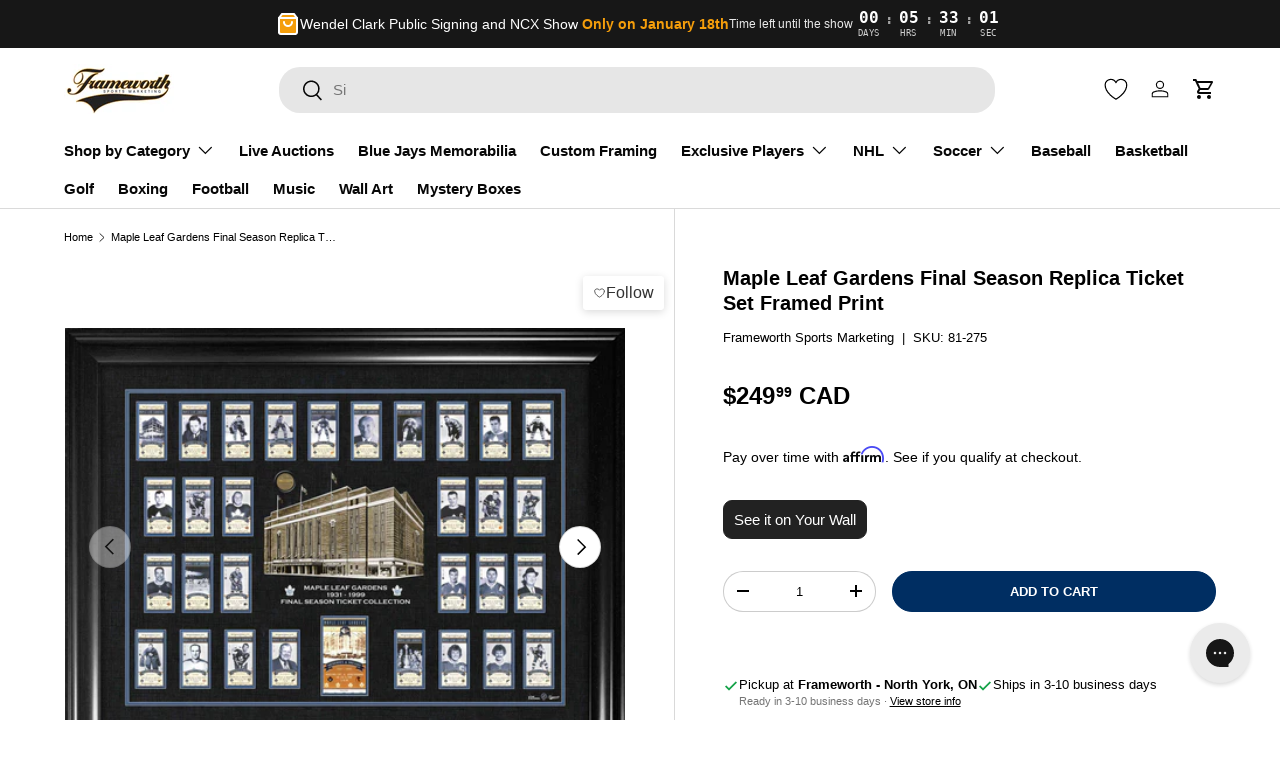

--- FILE ---
content_type: text/html; charset=utf-8
request_url: https://frameworth.com/products/maple-leaf-gardens-final-season-replica-ticket-set-framed-print
body_size: 82421
content:
<!doctype html>
<html
  class="no-js"
  lang="en"
  dir="ltr"
>
  <head>
    <meta name="google-site-verification" content="mdkDbUCLgIwAf8R3CIxKISGFH5v5LYA8XGixW8aPAVk"><meta charset="utf-8">
<meta name="viewport" content="width=device-width,initial-scale=1">
<title>Maple Leaf Gardens Final Season Replica Ticket Set Framed Print &ndash; Frameworth Sports Marketing </title><link rel="canonical" href="https://frameworth.com/products/maple-leaf-gardens-final-season-replica-ticket-set-framed-print"><link rel="icon" href="//frameworth.com/cdn/shop/files/fw-favicon.png?crop=center&height=48&v=1735101664&width=48" type="image/png">
  <link rel="apple-touch-icon" href="//frameworth.com/cdn/shop/files/fw-favicon.png?crop=center&height=180&v=1735101664&width=180"><meta name="description" content="This image is printed on high quality photo paper and then professionally framed. This print is officially licensed by the National Hockey League (NHL) and National Hockey League Players Association (NHLPA). Made in Canada."><meta property="og:site_name" content="Frameworth Sports Marketing ">
<meta property="og:url" content="https://frameworth.com/products/maple-leaf-gardens-final-season-replica-ticket-set-framed-print">
<meta property="og:title" content="Maple Leaf Gardens Final Season Replica Ticket Set Framed Print">
<meta property="og:type" content="product">
<meta property="og:description" content="This image is printed on high quality photo paper and then professionally framed. This print is officially licensed by the National Hockey League (NHL) and National Hockey League Players Association (NHLPA). Made in Canada."><meta property="og:image" content="http://frameworth.com/cdn/shop/files/97865.jpg?crop=center&height=1200&v=1762726845&width=1200">
  <meta property="og:image:secure_url" content="https://frameworth.com/cdn/shop/files/97865.jpg?crop=center&height=1200&v=1762726845&width=1200">
  <meta property="og:image:width" content="2048">
  <meta property="og:image:height" content="1594"><meta property="og:price:amount" content="249.99">
  <meta property="og:price:currency" content="CAD"><meta name="twitter:site" content="@FrameworthSport"><meta name="twitter:card" content="summary_large_image">
<meta name="twitter:title" content="Maple Leaf Gardens Final Season Replica Ticket Set Framed Print">
<meta name="twitter:description" content="This image is printed on high quality photo paper and then professionally framed. This print is officially licensed by the National Hockey League (NHL) and National Hockey League Players Association (NHLPA). Made in Canada.">
<link
      rel="preload"
      href="//frameworth.com/cdn/shop/t/157/assets/main.css?v=78094778894024783091766893279"
      as="style"
    ><style data-shopify>
:root {
              --bg-color: 255 255 255 / 1.0;
              --bg-color-og: 255 255 255 / 1.0;
              --heading-color: 0 0 0;
              --text-color: 0 0 0;
              --text-color-og: 0 0 0;
              --scrollbar-color: 0 0 0;
              --link-color: 0 0 0;
              --link-color-og: 0 0 0;
              --star-color: 255 215 55;--swatch-border-color-default: 204 204 204;
                --swatch-border-color-active: 128 128 128;
                --swatch-card-size: 24px;
                --swatch-variant-picker-size: 80px;--color-scheme-1-bg: 255 255 255 / 1.0;
              --color-scheme-1-grad: linear-gradient(46deg, rgba(245, 245, 245, 1) 13%, rgba(249, 249, 249, 1) 86%);
              --color-scheme-1-heading: 0 0 0;
              --color-scheme-1-text: 0 0 0;
              --color-scheme-1-btn-bg: 0 0 0;
              --color-scheme-1-btn-text: 255 255 255;
              --color-scheme-1-btn-bg-hover: 46 46 46;--color-scheme-2-bg: 0 46 98 / 1.0;
              --color-scheme-2-grad: ;
              --color-scheme-2-heading: 237 237 237;
              --color-scheme-2-text: 255 255 255;
              --color-scheme-2-btn-bg: 255 255 255;
              --color-scheme-2-btn-text: 255 255 255;
              --color-scheme-2-btn-bg-hover: 255 255 255;--color-scheme-3-bg: 0 154 68 / 1.0;
              --color-scheme-3-grad: linear-gradient(45deg, rgba(248, 248, 248, 1), rgba(230, 232, 238, 1) 100%);
              --color-scheme-3-heading: 26 26 26;
              --color-scheme-3-text: 0 0 0;
              --color-scheme-3-btn-bg: 255 255 255;
              --color-scheme-3-btn-text: 0 0 0;
              --color-scheme-3-btn-bg-hover: 225 225 225;

              --drawer-bg-color: 255 255 255 / 1.0;
              --drawer-text-color: 0 0 0;

              --panel-bg-color: 245 245 245 / 1.0;
              --panel-heading-color: 0 0 0;
              --panel-text-color: 0 0 0;

              --in-stock-text-color: 13 164 74;
              --low-stock-text-color: 54 55 55;
              --very-low-stock-text-color: 227 43 43;
              --no-stock-text-color: 7 7 7;
              --no-stock-backordered-text-color: 119 119 119;

              --error-bg-color: 252 237 238;
              --error-text-color: 180 12 28;
              --success-bg-color: 232 246 234;
              --success-text-color: 44 126 63;
              --info-bg-color: 228 237 250;
              --info-text-color: 26 102 210;

              --heading-font-family: Helvetica,
              Arial, sans-serif;
              --heading-font-style: normal;
              --heading-font-weight: 700;
              --heading-scale-start: 2;

              --navigation-font-family: Helvetica,
              Arial, sans-serif;
              --navigation-font-style: normal;
              --navigation-font-weight: 700;--heading-text-transform: none;

                --subheading-text-transform: uppercase;
              --body-font-family: Helvetica,
              Arial, sans-serif;
              --body-font-style: normal;
              --body-font-weight: 400;
              --body-font-size: 15;

              --section-gap: 32;
              --heading-gap: calc(8 * var(--space-unit));--heading-gap: calc(6 * var(--space-unit));--grid-column-gap: 20px;--btn-bg-color: 0 46 98;
              --btn-bg-hover-color: 42 84 134;
              --btn-text-color: 255 255 255;
              --btn-bg-color-og: 0 46 98;
              --btn-text-color-og: 255 255 255;
              --btn-alt-bg-color: 0 0 0;
              --btn-alt-bg-alpha: 1.0;
              --btn-alt-text-color: 255 255 255;
              --btn-border-width: 1px;
              --btn-padding-y: 12px;

              
                --btn-border-radius: 21px;
              

              --btn-lg-border-radius: 50%;
              --btn-icon-border-radius: 50%;
              --input-with-btn-inner-radius: var(--btn-border-radius);
                --btn-text-transform: uppercase;

              --input-bg-color: 255 255 255 / 1.0;
              --input-text-color: 0 0 0;
              --input-border-width: 1px;
              --input-border-radius: 20px;
              --textarea-border-radius: 12px;
                --input-border-radius: 21px;
                --input-bg-color-diff-3: #f7f7f7;
                --input-bg-color-diff-6: #f0f0f0;

              --modal-border-radius: 0px;
              --modal-overlay-color: 0 0 0;
              --modal-overlay-opacity: 0.4;
              --drawer-border-radius: 0px;
              --overlay-border-radius: 20px;

              --custom-label-bg-color: 255 215 55;
              --custom-label-text-color: 7 7 7;--sale-label-bg-color: 227 43 43;
                --sale-label-text-color: 255 255 255;--sold-out-label-bg-color: 46 46 46;
                --sold-out-label-text-color: 255 255 255;--new-label-bg-color: 26 102 210;
                --new-label-text-color: 255 255 255;--preorder-label-bg-color: 86 203 249;
              --preorder-label-text-color: 0 0 0;

              --collection-label-color: 0 126 18;

              --page-width: 1800px;
              --gutter-sm: 20px;
              --gutter-md: 32px;
              --gutter-lg: 64px;

              --payment-terms-bg-color: #ffffff;

              --coll-card-bg-color: rgba(0,0,0,0);
              --coll-card-border-color: rgba(0,0,0,0);

              --card-highlight-bg-color: #fcedee;
              --card-highlight-text-color: 0 46 98;
              --card-highlight-border-color: #000000;--card-bg-color: rgba(0,0,0,0);
                --card-text-color: 7 7 7;
                --card-border-color: #e2e8f0;
                
                  --aos-animate-duration: 1s;
                

                
                  --aos-min-width: 0;
                
              

              --reading-width: 48em;
            }

            @media (max-width: 769px) {
              :root {
                --reading-width: 36em;
              }
            }</style>

    <link rel="stylesheet" href="//frameworth.com/cdn/shop/t/157/assets/main.css?v=78094778894024783091766893279">
    <script src="//frameworth.com/cdn/shop/t/157/assets/main.js?v=76476094356780495751760710648" defer="defer"></script>
    <script src="//frameworth.com/cdn/shop/t/157/assets/custom.js?v=115122280849738449981760710646" defer=""></script>
    <script src="//frameworth.com/cdn/shop/t/157/assets/auction-bid-tracker.js?v=90894558003040384781760710646" defer></script><script>window.performance && window.performance.mark && window.performance.mark('shopify.content_for_header.start');</script><meta name="google-site-verification" content="g7kaNhXg4w3bJt00vKGgp3aTr_gKaCqJpjGbwLcUY7k">
<meta id="shopify-digital-wallet" name="shopify-digital-wallet" content="/56892752041/digital_wallets/dialog">
<meta name="shopify-checkout-api-token" content="353c77cbf8eb5b510c783fc889fe8adb">
<meta id="in-context-paypal-metadata" data-shop-id="56892752041" data-venmo-supported="false" data-environment="production" data-locale="en_US" data-paypal-v4="true" data-currency="CAD">
<link rel="alternate" type="application/json+oembed" href="https://frameworth.com/products/maple-leaf-gardens-final-season-replica-ticket-set-framed-print.oembed">
<script async="async" src="/checkouts/internal/preloads.js?locale=en-CA"></script>
<link rel="preconnect" href="https://shop.app" crossorigin="anonymous">
<script async="async" src="https://shop.app/checkouts/internal/preloads.js?locale=en-CA&shop_id=56892752041" crossorigin="anonymous"></script>
<script id="apple-pay-shop-capabilities" type="application/json">{"shopId":56892752041,"countryCode":"CA","currencyCode":"CAD","merchantCapabilities":["supports3DS"],"merchantId":"gid:\/\/shopify\/Shop\/56892752041","merchantName":"Frameworth Sports Marketing ","requiredBillingContactFields":["postalAddress","email","phone"],"requiredShippingContactFields":["postalAddress","email","phone"],"shippingType":"shipping","supportedNetworks":["visa","masterCard","amex","discover","interac","jcb"],"total":{"type":"pending","label":"Frameworth Sports Marketing ","amount":"1.00"},"shopifyPaymentsEnabled":true,"supportsSubscriptions":true}</script>
<script id="shopify-features" type="application/json">{"accessToken":"353c77cbf8eb5b510c783fc889fe8adb","betas":["rich-media-storefront-analytics"],"domain":"frameworth.com","predictiveSearch":true,"shopId":56892752041,"locale":"en"}</script>
<script>var Shopify = Shopify || {};
Shopify.shop = "fw-ca-2021.myshopify.com";
Shopify.locale = "en";
Shopify.currency = {"active":"CAD","rate":"1.0"};
Shopify.country = "CA";
Shopify.theme = {"name":"frameworth-theme\/main","id":147866845353,"schema_name":"Enterprise","schema_version":"1.6.1","theme_store_id":null,"role":"main"};
Shopify.theme.handle = "null";
Shopify.theme.style = {"id":null,"handle":null};
Shopify.cdnHost = "frameworth.com/cdn";
Shopify.routes = Shopify.routes || {};
Shopify.routes.root = "/";</script>
<script type="module">!function(o){(o.Shopify=o.Shopify||{}).modules=!0}(window);</script>
<script>!function(o){function n(){var o=[];function n(){o.push(Array.prototype.slice.apply(arguments))}return n.q=o,n}var t=o.Shopify=o.Shopify||{};t.loadFeatures=n(),t.autoloadFeatures=n()}(window);</script>
<script>
  window.ShopifyPay = window.ShopifyPay || {};
  window.ShopifyPay.apiHost = "shop.app\/pay";
  window.ShopifyPay.redirectState = null;
</script>
<script id="shop-js-analytics" type="application/json">{"pageType":"product"}</script>
<script defer="defer" async type="module" src="//frameworth.com/cdn/shopifycloud/shop-js/modules/v2/client.init-shop-cart-sync_C5BV16lS.en.esm.js"></script>
<script defer="defer" async type="module" src="//frameworth.com/cdn/shopifycloud/shop-js/modules/v2/chunk.common_CygWptCX.esm.js"></script>
<script type="module">
  await import("//frameworth.com/cdn/shopifycloud/shop-js/modules/v2/client.init-shop-cart-sync_C5BV16lS.en.esm.js");
await import("//frameworth.com/cdn/shopifycloud/shop-js/modules/v2/chunk.common_CygWptCX.esm.js");

  window.Shopify.SignInWithShop?.initShopCartSync?.({"fedCMEnabled":true,"windoidEnabled":true});

</script>
<script>
  window.Shopify = window.Shopify || {};
  if (!window.Shopify.featureAssets) window.Shopify.featureAssets = {};
  window.Shopify.featureAssets['shop-js'] = {"shop-cart-sync":["modules/v2/client.shop-cart-sync_ZFArdW7E.en.esm.js","modules/v2/chunk.common_CygWptCX.esm.js"],"init-fed-cm":["modules/v2/client.init-fed-cm_CmiC4vf6.en.esm.js","modules/v2/chunk.common_CygWptCX.esm.js"],"shop-button":["modules/v2/client.shop-button_tlx5R9nI.en.esm.js","modules/v2/chunk.common_CygWptCX.esm.js"],"shop-cash-offers":["modules/v2/client.shop-cash-offers_DOA2yAJr.en.esm.js","modules/v2/chunk.common_CygWptCX.esm.js","modules/v2/chunk.modal_D71HUcav.esm.js"],"init-windoid":["modules/v2/client.init-windoid_sURxWdc1.en.esm.js","modules/v2/chunk.common_CygWptCX.esm.js"],"shop-toast-manager":["modules/v2/client.shop-toast-manager_ClPi3nE9.en.esm.js","modules/v2/chunk.common_CygWptCX.esm.js"],"init-shop-email-lookup-coordinator":["modules/v2/client.init-shop-email-lookup-coordinator_B8hsDcYM.en.esm.js","modules/v2/chunk.common_CygWptCX.esm.js"],"init-shop-cart-sync":["modules/v2/client.init-shop-cart-sync_C5BV16lS.en.esm.js","modules/v2/chunk.common_CygWptCX.esm.js"],"avatar":["modules/v2/client.avatar_BTnouDA3.en.esm.js"],"pay-button":["modules/v2/client.pay-button_FdsNuTd3.en.esm.js","modules/v2/chunk.common_CygWptCX.esm.js"],"init-customer-accounts":["modules/v2/client.init-customer-accounts_DxDtT_ad.en.esm.js","modules/v2/client.shop-login-button_C5VAVYt1.en.esm.js","modules/v2/chunk.common_CygWptCX.esm.js","modules/v2/chunk.modal_D71HUcav.esm.js"],"init-shop-for-new-customer-accounts":["modules/v2/client.init-shop-for-new-customer-accounts_ChsxoAhi.en.esm.js","modules/v2/client.shop-login-button_C5VAVYt1.en.esm.js","modules/v2/chunk.common_CygWptCX.esm.js","modules/v2/chunk.modal_D71HUcav.esm.js"],"shop-login-button":["modules/v2/client.shop-login-button_C5VAVYt1.en.esm.js","modules/v2/chunk.common_CygWptCX.esm.js","modules/v2/chunk.modal_D71HUcav.esm.js"],"init-customer-accounts-sign-up":["modules/v2/client.init-customer-accounts-sign-up_CPSyQ0Tj.en.esm.js","modules/v2/client.shop-login-button_C5VAVYt1.en.esm.js","modules/v2/chunk.common_CygWptCX.esm.js","modules/v2/chunk.modal_D71HUcav.esm.js"],"shop-follow-button":["modules/v2/client.shop-follow-button_Cva4Ekp9.en.esm.js","modules/v2/chunk.common_CygWptCX.esm.js","modules/v2/chunk.modal_D71HUcav.esm.js"],"checkout-modal":["modules/v2/client.checkout-modal_BPM8l0SH.en.esm.js","modules/v2/chunk.common_CygWptCX.esm.js","modules/v2/chunk.modal_D71HUcav.esm.js"],"lead-capture":["modules/v2/client.lead-capture_Bi8yE_yS.en.esm.js","modules/v2/chunk.common_CygWptCX.esm.js","modules/v2/chunk.modal_D71HUcav.esm.js"],"shop-login":["modules/v2/client.shop-login_D6lNrXab.en.esm.js","modules/v2/chunk.common_CygWptCX.esm.js","modules/v2/chunk.modal_D71HUcav.esm.js"],"payment-terms":["modules/v2/client.payment-terms_CZxnsJam.en.esm.js","modules/v2/chunk.common_CygWptCX.esm.js","modules/v2/chunk.modal_D71HUcav.esm.js"]};
</script>
<script>(function() {
  var isLoaded = false;
  function asyncLoad() {
    if (isLoaded) return;
    isLoaded = true;
    var urls = ["https:\/\/cdn.wheelio-app.com\/app\/index.min.js?version=20251118080645537\u0026shop=fw-ca-2021.myshopify.com","https:\/\/cdn.logbase.io\/lb-upsell-wrapper.js?shop=fw-ca-2021.myshopify.com","https:\/\/app.pictureit.co\/js\/kpI0PAOWGTmQep1eGYKR4xOK\/load.js?shop=fw-ca-2021.myshopify.com","\/\/staticw2.yotpo.com\/XzhaccEkXKVp2wlpsLGXnp9DHSm0PBmt2jFMEufb\/widget.js?shop=fw-ca-2021.myshopify.com"];
    for (var i = 0; i < urls.length; i++) {
      var s = document.createElement('script');
      s.type = 'text/javascript';
      s.async = true;
      s.src = urls[i];
      var x = document.getElementsByTagName('script')[0];
      x.parentNode.insertBefore(s, x);
    }
  };
  if(window.attachEvent) {
    window.attachEvent('onload', asyncLoad);
  } else {
    window.addEventListener('load', asyncLoad, false);
  }
})();</script>
<script id="__st">var __st={"a":56892752041,"offset":-18000,"reqid":"9426d9ac-7b25-40e3-92e1-84eed62023b0-1768728397","pageurl":"frameworth.com\/products\/maple-leaf-gardens-final-season-replica-ticket-set-framed-print","u":"129361d009d7","p":"product","rtyp":"product","rid":7742095622313};</script>
<script>window.ShopifyPaypalV4VisibilityTracking = true;</script>
<script id="captcha-bootstrap">!function(){'use strict';const t='contact',e='account',n='new_comment',o=[[t,t],['blogs',n],['comments',n],[t,'customer']],c=[[e,'customer_login'],[e,'guest_login'],[e,'recover_customer_password'],[e,'create_customer']],r=t=>t.map((([t,e])=>`form[action*='/${t}']:not([data-nocaptcha='true']) input[name='form_type'][value='${e}']`)).join(','),a=t=>()=>t?[...document.querySelectorAll(t)].map((t=>t.form)):[];function s(){const t=[...o],e=r(t);return a(e)}const i='password',u='form_key',d=['recaptcha-v3-token','g-recaptcha-response','h-captcha-response',i],f=()=>{try{return window.sessionStorage}catch{return}},m='__shopify_v',_=t=>t.elements[u];function p(t,e,n=!1){try{const o=window.sessionStorage,c=JSON.parse(o.getItem(e)),{data:r}=function(t){const{data:e,action:n}=t;return t[m]||n?{data:e,action:n}:{data:t,action:n}}(c);for(const[e,n]of Object.entries(r))t.elements[e]&&(t.elements[e].value=n);n&&o.removeItem(e)}catch(o){console.error('form repopulation failed',{error:o})}}const l='form_type',E='cptcha';function T(t){t.dataset[E]=!0}const w=window,h=w.document,L='Shopify',v='ce_forms',y='captcha';let A=!1;((t,e)=>{const n=(g='f06e6c50-85a8-45c8-87d0-21a2b65856fe',I='https://cdn.shopify.com/shopifycloud/storefront-forms-hcaptcha/ce_storefront_forms_captcha_hcaptcha.v1.5.2.iife.js',D={infoText:'Protected by hCaptcha',privacyText:'Privacy',termsText:'Terms'},(t,e,n)=>{const o=w[L][v],c=o.bindForm;if(c)return c(t,g,e,D).then(n);var r;o.q.push([[t,g,e,D],n]),r=I,A||(h.body.append(Object.assign(h.createElement('script'),{id:'captcha-provider',async:!0,src:r})),A=!0)});var g,I,D;w[L]=w[L]||{},w[L][v]=w[L][v]||{},w[L][v].q=[],w[L][y]=w[L][y]||{},w[L][y].protect=function(t,e){n(t,void 0,e),T(t)},Object.freeze(w[L][y]),function(t,e,n,w,h,L){const[v,y,A,g]=function(t,e,n){const i=e?o:[],u=t?c:[],d=[...i,...u],f=r(d),m=r(i),_=r(d.filter((([t,e])=>n.includes(e))));return[a(f),a(m),a(_),s()]}(w,h,L),I=t=>{const e=t.target;return e instanceof HTMLFormElement?e:e&&e.form},D=t=>v().includes(t);t.addEventListener('submit',(t=>{const e=I(t);if(!e)return;const n=D(e)&&!e.dataset.hcaptchaBound&&!e.dataset.recaptchaBound,o=_(e),c=g().includes(e)&&(!o||!o.value);(n||c)&&t.preventDefault(),c&&!n&&(function(t){try{if(!f())return;!function(t){const e=f();if(!e)return;const n=_(t);if(!n)return;const o=n.value;o&&e.removeItem(o)}(t);const e=Array.from(Array(32),(()=>Math.random().toString(36)[2])).join('');!function(t,e){_(t)||t.append(Object.assign(document.createElement('input'),{type:'hidden',name:u})),t.elements[u].value=e}(t,e),function(t,e){const n=f();if(!n)return;const o=[...t.querySelectorAll(`input[type='${i}']`)].map((({name:t})=>t)),c=[...d,...o],r={};for(const[a,s]of new FormData(t).entries())c.includes(a)||(r[a]=s);n.setItem(e,JSON.stringify({[m]:1,action:t.action,data:r}))}(t,e)}catch(e){console.error('failed to persist form',e)}}(e),e.submit())}));const S=(t,e)=>{t&&!t.dataset[E]&&(n(t,e.some((e=>e===t))),T(t))};for(const o of['focusin','change'])t.addEventListener(o,(t=>{const e=I(t);D(e)&&S(e,y())}));const B=e.get('form_key'),M=e.get(l),P=B&&M;t.addEventListener('DOMContentLoaded',(()=>{const t=y();if(P)for(const e of t)e.elements[l].value===M&&p(e,B);[...new Set([...A(),...v().filter((t=>'true'===t.dataset.shopifyCaptcha))])].forEach((e=>S(e,t)))}))}(h,new URLSearchParams(w.location.search),n,t,e,['guest_login'])})(!0,!0)}();</script>
<script integrity="sha256-4kQ18oKyAcykRKYeNunJcIwy7WH5gtpwJnB7kiuLZ1E=" data-source-attribution="shopify.loadfeatures" defer="defer" src="//frameworth.com/cdn/shopifycloud/storefront/assets/storefront/load_feature-a0a9edcb.js" crossorigin="anonymous"></script>
<script crossorigin="anonymous" defer="defer" src="//frameworth.com/cdn/shopifycloud/storefront/assets/shopify_pay/storefront-65b4c6d7.js?v=20250812"></script>
<script data-source-attribution="shopify.dynamic_checkout.dynamic.init">var Shopify=Shopify||{};Shopify.PaymentButton=Shopify.PaymentButton||{isStorefrontPortableWallets:!0,init:function(){window.Shopify.PaymentButton.init=function(){};var t=document.createElement("script");t.src="https://frameworth.com/cdn/shopifycloud/portable-wallets/latest/portable-wallets.en.js",t.type="module",document.head.appendChild(t)}};
</script>
<script data-source-attribution="shopify.dynamic_checkout.buyer_consent">
  function portableWalletsHideBuyerConsent(e){var t=document.getElementById("shopify-buyer-consent"),n=document.getElementById("shopify-subscription-policy-button");t&&n&&(t.classList.add("hidden"),t.setAttribute("aria-hidden","true"),n.removeEventListener("click",e))}function portableWalletsShowBuyerConsent(e){var t=document.getElementById("shopify-buyer-consent"),n=document.getElementById("shopify-subscription-policy-button");t&&n&&(t.classList.remove("hidden"),t.removeAttribute("aria-hidden"),n.addEventListener("click",e))}window.Shopify?.PaymentButton&&(window.Shopify.PaymentButton.hideBuyerConsent=portableWalletsHideBuyerConsent,window.Shopify.PaymentButton.showBuyerConsent=portableWalletsShowBuyerConsent);
</script>
<script data-source-attribution="shopify.dynamic_checkout.cart.bootstrap">document.addEventListener("DOMContentLoaded",(function(){function t(){return document.querySelector("shopify-accelerated-checkout-cart, shopify-accelerated-checkout")}if(t())Shopify.PaymentButton.init();else{new MutationObserver((function(e,n){t()&&(Shopify.PaymentButton.init(),n.disconnect())})).observe(document.body,{childList:!0,subtree:!0})}}));
</script>
<script id='scb4127' type='text/javascript' async='' src='https://frameworth.com/cdn/shopifycloud/privacy-banner/storefront-banner.js'></script><link id="shopify-accelerated-checkout-styles" rel="stylesheet" media="screen" href="https://frameworth.com/cdn/shopifycloud/portable-wallets/latest/accelerated-checkout-backwards-compat.css" crossorigin="anonymous">
<style id="shopify-accelerated-checkout-cart">
        #shopify-buyer-consent {
  margin-top: 1em;
  display: inline-block;
  width: 100%;
}

#shopify-buyer-consent.hidden {
  display: none;
}

#shopify-subscription-policy-button {
  background: none;
  border: none;
  padding: 0;
  text-decoration: underline;
  font-size: inherit;
  cursor: pointer;
}

#shopify-subscription-policy-button::before {
  box-shadow: none;
}

      </style>
<script id="sections-script" data-sections="header,footer" defer="defer" src="//frameworth.com/cdn/shop/t/157/compiled_assets/scripts.js?v=36832"></script>
<script>window.performance && window.performance.mark && window.performance.mark('shopify.content_for_header.end');</script>

      <script src="//frameworth.com/cdn/shop/t/157/assets/animate-on-scroll.js?v=15249566486942820451760710647" defer="defer"></script>
      <link rel="stylesheet" href="//frameworth.com/cdn/shop/t/157/assets/animate-on-scroll.css?v=116194678796051782541760710647">
    

    <script>
      document.documentElement.className = document.documentElement.className.replace('no-js', 'js');
    </script><!-- CC Custom Head Start --><!-- CC Custom Head End --><link href="//frameworth.com/cdn/shop/t/157/assets/auction-plus.css?v=52577858092281805571763785840" rel="stylesheet" type="text/css" media="all" />
<link href="//frameworth.com/cdn/shop/t/157/assets/limited-quantity-sale.css?v=148687304395976917421764269952" rel="stylesheet" type="text/css" media="all" />
    <script src="//frameworth.com/cdn/shop/t/157/assets/limited-quantity-countdown.js?v=162435866425054850451766165154" defer="defer"></script>


    <script type="text/javascript">
      teeinblue = {
        cartContainerSelectors: ['.cart-items tbody'],
        cartItemWrapperSelectors: ['.cart-items tbody tr.cart-item'],
      };
    </script>
    <link href="//frameworth.com/cdn/shop/t/157/assets/teeinblue-custom.css?v=103313382521903597001760710648" rel="stylesheet" type="text/css" media="all" />
    <script src="//frameworth.com/cdn/shop/t/157/assets/tee-sticky-gallery.js?v=166718909219549553841760710647" type="text/javascript"></script>
<script type="text/javascript">
      (function e(){var e=document.createElement("script");e.type="text/javascript",e.async=true,
      e.src="//staticw2.yotpo.com/XzhaccEkXKVp2wlpsLGXnp9DHSm0PBmt2jFMEufb/widget.js";var t=document.getElementsByTagName("script")[0];
      t.parentNode.insertBefore(e,t)})();
    </script><!-- BEGIN app block: shopify://apps/microsoft-clarity/blocks/clarity_js/31c3d126-8116-4b4a-8ba1-baeda7c4aeea -->
<script type="text/javascript">
  (function (c, l, a, r, i, t, y) {
    c[a] = c[a] || function () { (c[a].q = c[a].q || []).push(arguments); };
    t = l.createElement(r); t.async = 1; t.src = "https://www.clarity.ms/tag/" + i + "?ref=shopify";
    y = l.getElementsByTagName(r)[0]; y.parentNode.insertBefore(t, y);

    c.Shopify.loadFeatures([{ name: "consent-tracking-api", version: "0.1" }], error => {
      if (error) {
        console.error("Error loading Shopify features:", error);
        return;
      }

      c[a]('consentv2', {
        ad_Storage: c.Shopify.customerPrivacy.marketingAllowed() ? "granted" : "denied",
        analytics_Storage: c.Shopify.customerPrivacy.analyticsProcessingAllowed() ? "granted" : "denied",
      });
    });

    l.addEventListener("visitorConsentCollected", function (e) {
      c[a]('consentv2', {
        ad_Storage: e.detail.marketingAllowed ? "granted" : "denied",
        analytics_Storage: e.detail.analyticsAllowed ? "granted" : "denied",
      });
    });
  })(window, document, "clarity", "script", "m9u9y2vab0");
</script>



<!-- END app block --><!-- BEGIN app block: shopify://apps/teeinblue-product-personalizer/blocks/product-personalizer/67212f31-32b0-450c-97dd-7e182a5fac7b -->


  <!-- teeinblue scripts -->
  <script>
    window.teeinblueShop = {
      shopCurrency: "CAD",
    
      moneyFormat: "${{amount}}",
    
    };
  </script>

  

  

  
    
    
    
    
    
    
    
    
    
    
    

    

    
    <script id="teeinblue-product-data">
      window.teeinblueCampaign = {
        
        isTeeInBlueProduct: false,
        isPlatformProduct: false,
        productId: 7742095622313,
        variantsById: {
          
          "43051329880233": {
            ...({"id":43051329880233,"title":"Default Title","option1":"Default Title","option2":null,"option3":null,"sku":"81-275","requires_shipping":true,"taxable":true,"featured_image":null,"available":true,"name":"Maple Leaf Gardens Final Season Replica Ticket Set Framed Print","public_title":null,"options":["Default Title"],"price":24999,"weight":7257,"compare_at_price":null,"inventory_management":"shopify","barcode":"681545812756","requires_selling_plan":false,"selling_plan_allocations":[],"quantity_rule":{"min":1,"max":null,"increment":1}}),
            inventory_policy: "deny",
          },
          
        },
        
        config: {"atc_action":"default","show_buynow":false,"show_gallery":true,"show_preview":true,"zoom_gallery":false,"enable_sticky":true,"show_quantity":false,"style_variants":"outline","thumbnail_type":"default","preview_content":"gallery","add_design_links":"property","personalize_type":"direct","show_edit_button":true,"atc_border_radius":"rounded","atc_button_layout":"layout_1","position_of_price":"price_compared_save","addon_price_enable":true,"alignment_variants":"left","show_arrows_mobile":true,"show_saving_amount":true,"addon_option_enable":false,"should_block_inspect":true,"show_app_description":false,"show_compare_at_price":true,"border_radius_variants":"rounded","show_action_in_preview":false,"sync_between_templates":true,"show_navigation_numbers":false,"support_public_property":false,"hide_single_value_option":true,"load_gallery_immediately":true,"enable_personalize_button":false,"image_placement_on_mockup":true,"personalization_alignment":"left","personalization_font_size":"small","addon_product_price_enable":false,"auto_select_first_template":true,"collapse_description_block":false,"confirmation_checkbox_enable":true,"personalization_item_per_row":"auto","personalization_toggle_style":"switch","show_custom_info_below_price":false,"action_button_in_zoom_gallery":"popup_large_image","personalization_border_radius":"rounded","show_galley_thumbnails_mobile":true,"personalization_choose_a_theme":"modern","action_button_in_show_save_badge":"show_amount_with_currency","show_personalization_form_header":false,"show_assigned_variant_images_only":true,"sync_campaign_info_to_shopify":true,"size_label":"Size","color_label":"Color","saving_text":"saving","loading_lyric":"Loading lyrics...","template_label":"{{ ARTWORK_NAME }} template","addon_price_label":"Selection will add {{PRICE}} to the price","description_label":"Description","form_header_title":"personalize","addon_option_label":"+{{VALUE}}","upload_button_text":"Choose an image","buynow_button_label":"Buy now","form_required_error":"Some fields are required or invalid data","input_invalid_error":"Invalid data","next_button_tooltip":"Next","prev_button_tooltip":"Prev","confirmation_message":"Please tick the confirmation box above before proceeding","input_required_error":"This field is required!","out_of_stock_message":"Your selection is out of stock. Please choose another option.","preview_button_label":"Preview","success_atc_response":"This item has been added to cart!<br><a href=\"/cart\">View cart</a>","scrabble_unique_error":"No letters (without special characters) in the word {{WORDS}} exist in any other words.","song_search_no_result":"No songs found. Try another keyword.","addtocart_button_label":"Add to Cart","gpx_upload_button_text":"Choose a .gpx file","scrabble_maximal_error":"Maximum number of words is {{MAX}}.","scrabble_minimal_error":"We need at least 2 words to create a scrabble.","available_product_label":"Available Products","center_map_button_label":"Center map","custom_info_below_price":"inc. Tax","loading_lyric_no_result":"Lyrics not found.","min_size_upload_warning":"Cannot upload because the image is too small. Please upload a bigger image","recustomize_button_text":"Recustomize image","scrabble_add_word_error":"Cannot add the words to the crossword.","song_search_placeholder":"Search for a song","upload_button_text_reup":"Choose another image","visibility_toggle_label":"Show {{ INPUT_LABEL }}","edit_design_button_label":"Edit design","maps_cancel_button_label":"Cancel","maps_select_button_label":"Select & continue","min_width_height_warning":"Your photo does not meet the minimum resolution requirement. Please upload a photo larger than {{ MIN_WIDTH }}x{{ MIN_HEIGHT }}","personalize_button_label":"Personalize","select_vector_file_error":"You must select a file with the extension .svg or .eps.","song_search_button_label":"Select","update_item_button_label":"Update cart","upload_button_text_error":"Cannot upload. Contact us for more information.","product_name_button_label":"Product Name","unavailable_variant_error":"Selected variant is unavailable","upload_vector_button_text":"Choose a vector","close_preview_buttom_label":"Close preview","image_placement_save_label":"Save","confirmation_checkbox_label":"I confirm that all personalization details are correct.","cropper_cancel_button_label":"Cancel","cropper_select_button_label":"Select","gpx_upload_button_text_reup":"Choose another .gpx file","max_size_upload_gpx_warning":"Cannot upload because .gpx file is too large. Please upload a smaller file.","preview_design_button_label":"Preview design","default_dropdown_placeholder":"Choose an option","gpx_upload_button_text_error":"Cannot upload. Contact us for more information.","image_placement_cancel_label":"Cancel","upload_button_text_uploading":"Uploading...","variant_dropdown_placeholder":"Choose an option","gpx_upload_button_text_strava":"Connect Strava","upload_vector_button_text_reup":"Choose another vector","cropper_min_size_upload_warning":"Cannot upload because the cropped area is too small. Please resize the crop bigger","gpx_upload_button_text_uploading":"Uploading...","gpx_upload_button_text_connecting":"Connecting...","recustomize_route_maps_button_text":"Recustomize route map","gpx_upload_button_text_add_activity":"Add","gpx_upload_button_text_error_strava":"Strava error. Please try again later.","checkout_button_label_on_preview_popup":"Process to Checkout","gpx_upload_button_text_show_activities":"Show activities","gpx_upload_button_text_disconnect_strava":"Disconnect Strava","gpx_upload_button_text_not_found_activities":"No activities found","gpx_upload_button_text_error_not_connected_strava":"Cannot connect to Strava. Contact us for more information.","photo_endpoint":""},
        
        
        configTranslation: {"size_label":"Size","color_label":"Color","saving_text":"saving","loading_lyric":"Loading lyrics...","template_label":"{{ ARTWORK_NAME }} template","addon_price_label":"Selection will add {{PRICE}} to the price","description_label":"Description","form_header_title":"personalize","addon_option_label":"+{{VALUE}}","upload_button_text":"Choose an image","buynow_button_label":"Buy now","form_required_error":"Some fields are required or invalid data","input_invalid_error":"Invalid data","next_button_tooltip":"Next","prev_button_tooltip":"Prev","confirmation_message":"Please tick the confirmation box above before proceeding","input_required_error":"This field is required!","out_of_stock_message":"Your selection is out of stock. Please choose another option.","preview_button_label":"Preview","success_atc_response":"This item has been added to cart!<br><a href=\"/cart\">View cart</a>","scrabble_unique_error":"No letters (without special characters) in the word {{WORDS}} exist in any other words.","song_search_no_result":"No songs found. Try another keyword.","addtocart_button_label":"Add to Cart","gpx_upload_button_text":"Choose a .gpx file","scrabble_maximal_error":"Maximum number of words is {{MAX}}.","scrabble_minimal_error":"We need at least 2 words to create a scrabble.","available_product_label":"Available Products","center_map_button_label":"Center map","custom_info_below_price":"inc. Tax","loading_lyric_no_result":"Lyrics not found.","min_size_upload_warning":"Cannot upload because the image is too small. Please upload a bigger image","recustomize_button_text":"Recustomize image","scrabble_add_word_error":"Cannot add the words to the crossword.","song_search_placeholder":"Search for a song","upload_button_text_reup":"Choose another image","visibility_toggle_label":"Show {{ INPUT_LABEL }}","edit_design_button_label":"Edit design","maps_cancel_button_label":"Cancel","maps_select_button_label":"Select & continue","min_width_height_warning":"Your photo does not meet the minimum resolution requirement. Please upload a photo larger than {{ MIN_WIDTH }}x{{ MIN_HEIGHT }}","personalize_button_label":"Personalize","select_vector_file_error":"You must select a file with the extension .svg or .eps.","song_search_button_label":"Select","update_item_button_label":"Update cart","upload_button_text_error":"Cannot upload. Contact us for more information.","product_name_button_label":"Product Name","unavailable_variant_error":"Selected variant is unavailable","upload_vector_button_text":"Choose a vector","close_preview_buttom_label":"Close preview","image_placement_save_label":"Save","confirmation_checkbox_label":"I confirm that all personalization details are correct.","cropper_cancel_button_label":"Cancel","cropper_select_button_label":"Select","gpx_upload_button_text_reup":"Choose another .gpx file","max_size_upload_gpx_warning":"Cannot upload because .gpx file is too large. Please upload a smaller file.","preview_design_button_label":"Preview design","default_dropdown_placeholder":"Choose an option","gpx_upload_button_text_error":"Cannot upload. Contact us for more information.","image_placement_cancel_label":"Cancel","upload_button_text_uploading":"Uploading...","variant_dropdown_placeholder":"Choose an option","gpx_upload_button_text_strava":"Connect Strava","upload_vector_button_text_reup":"Choose another vector","cropper_min_size_upload_warning":"Cannot upload because the cropped area is too small. Please resize the crop bigger","gpx_upload_button_text_uploading":"Uploading...","gpx_upload_button_text_connecting":"Connecting...","recustomize_route_maps_button_text":"Recustomize route map","gpx_upload_button_text_add_activity":"Add","gpx_upload_button_text_error_strava":"Strava error. Please try again later.","checkout_button_label_on_preview_popup":"Process to Checkout","gpx_upload_button_text_show_activities":"Show activities","gpx_upload_button_text_disconnect_strava":"Disconnect Strava","gpx_upload_button_text_not_found_activities":"No activities found","gpx_upload_button_text_error_not_connected_strava":"Cannot connect to Strava. Contact us for more information."},
        
        
        addonVariants: [
          
        
        ],
        
        storefrontAccessToken: "b213760d9f2347377d53e38d4c773712",
        
        
        crossSellProduct: null,
        crossSellCollections: null,
      };
    </script>
    
  

  
  <!-- teeinblue async script -->
  <script
    type="text/javascript"
    async
    src="https://sdk.teeinblue.com/async.js?platform=shopify&amp;v=1&amp;token=CaYExsFhyPUkddfdqbe28iten62jyKDa&amp;shop=fw-ca-2021.myshopify.com"
  ></script>
  <!-- teeinblue async script end -->

  

  
  <!-- teeinblue scripts end. -->



<!-- END app block --><!-- BEGIN app block: shopify://apps/microsoft-clarity/blocks/brandAgents_js/31c3d126-8116-4b4a-8ba1-baeda7c4aeea -->





<!-- END app block --><!-- BEGIN app block: shopify://apps/gorgias-live-chat-helpdesk/blocks/gorgias/a66db725-7b96-4e3f-916e-6c8e6f87aaaa -->
<script defer data-gorgias-loader-chat src="https://config.gorgias.chat/bundle-loader/shopify/fw-ca-2021.myshopify.com"></script>


<script defer data-gorgias-loader-convert  src="https://cdn.9gtb.com/loader.js"></script>


<script defer data-gorgias-loader-mailto-replace  src="https://config.gorgias.help/api/contact-forms/replace-mailto-script.js?shopName=fw-ca-2021"></script>


<!-- END app block --><!-- BEGIN app block: shopify://apps/yotpo-product-reviews/blocks/reviews_tab/eb7dfd7d-db44-4334-bc49-c893b51b36cf -->



<!-- END app block --><!-- BEGIN app block: shopify://apps/yotpo-product-reviews/blocks/settings/eb7dfd7d-db44-4334-bc49-c893b51b36cf -->


  <script type="text/javascript" src="https://cdn-widgetsrepository.yotpo.com/v1/loader/XzhaccEkXKVp2wlpsLGXnp9DHSm0PBmt2jFMEufb?languageCode=en" async></script>



  
<!-- END app block --><!-- BEGIN app block: shopify://apps/klaviyo-email-marketing-sms/blocks/klaviyo-onsite-embed/2632fe16-c075-4321-a88b-50b567f42507 -->












  <script async src="https://static.klaviyo.com/onsite/js/XngeAm/klaviyo.js?company_id=XngeAm"></script>
  <script>!function(){if(!window.klaviyo){window._klOnsite=window._klOnsite||[];try{window.klaviyo=new Proxy({},{get:function(n,i){return"push"===i?function(){var n;(n=window._klOnsite).push.apply(n,arguments)}:function(){for(var n=arguments.length,o=new Array(n),w=0;w<n;w++)o[w]=arguments[w];var t="function"==typeof o[o.length-1]?o.pop():void 0,e=new Promise((function(n){window._klOnsite.push([i].concat(o,[function(i){t&&t(i),n(i)}]))}));return e}}})}catch(n){window.klaviyo=window.klaviyo||[],window.klaviyo.push=function(){var n;(n=window._klOnsite).push.apply(n,arguments)}}}}();</script>

  
    <script id="viewed_product">
      if (item == null) {
        var _learnq = _learnq || [];

        var MetafieldReviews = null
        var MetafieldYotpoRating = null
        var MetafieldYotpoCount = null
        var MetafieldLooxRating = null
        var MetafieldLooxCount = null
        var okendoProduct = null
        var okendoProductReviewCount = null
        var okendoProductReviewAverageValue = null
        try {
          // The following fields are used for Customer Hub recently viewed in order to add reviews.
          // This information is not part of __kla_viewed. Instead, it is part of __kla_viewed_reviewed_items
          MetafieldReviews = {"rating":{"scale_min":"1.0","scale_max":"5.0","value":"5.0"},"rating_count":0};
          MetafieldYotpoRating = "0"
          MetafieldYotpoCount = "0"
          MetafieldLooxRating = null
          MetafieldLooxCount = null

          okendoProduct = null
          // If the okendo metafield is not legacy, it will error, which then requires the new json formatted data
          if (okendoProduct && 'error' in okendoProduct) {
            okendoProduct = null
          }
          okendoProductReviewCount = okendoProduct ? okendoProduct.reviewCount : null
          okendoProductReviewAverageValue = okendoProduct ? okendoProduct.reviewAverageValue : null
        } catch (error) {
          console.error('Error in Klaviyo onsite reviews tracking:', error);
        }

        var item = {
          Name: "Maple Leaf Gardens Final Season Replica Ticket Set Framed Print",
          ProductID: 7742095622313,
          Categories: ["All Products","Autographed Photos","Boxing Week Sale 2025","Framed Collections","Framed Pin \u0026 Plate Photos","Framed Sports Memorabilia","Framed Wall Art","Hockey Memorabilia","NHL Teams Signed Memorabilia and Collectibles","Spending Bonus Eligible Collection","Unsigned Canvas \u0026 Wall Arts","Unsigned Memorabilia","Unsigned Prints","Walmart"],
          ImageURL: "https://frameworth.com/cdn/shop/files/97865_grande.jpg?v=1762726845",
          URL: "https://frameworth.com/products/maple-leaf-gardens-final-season-replica-ticket-set-framed-print",
          Brand: "Frameworth Sports Marketing",
          Price: "$249.99",
          Value: "249.99",
          CompareAtPrice: "$0.00"
        };
        _learnq.push(['track', 'Viewed Product', item]);
        _learnq.push(['trackViewedItem', {
          Title: item.Name,
          ItemId: item.ProductID,
          Categories: item.Categories,
          ImageUrl: item.ImageURL,
          Url: item.URL,
          Metadata: {
            Brand: item.Brand,
            Price: item.Price,
            Value: item.Value,
            CompareAtPrice: item.CompareAtPrice
          },
          metafields:{
            reviews: MetafieldReviews,
            yotpo:{
              rating: MetafieldYotpoRating,
              count: MetafieldYotpoCount,
            },
            loox:{
              rating: MetafieldLooxRating,
              count: MetafieldLooxCount,
            },
            okendo: {
              rating: okendoProductReviewAverageValue,
              count: okendoProductReviewCount,
            }
          }
        }]);
      }
    </script>
  




  <script>
    window.klaviyoReviewsProductDesignMode = false
  </script>







<!-- END app block --><!-- BEGIN app block: shopify://apps/sales-discounts/blocks/countdown/29205fb1-2e68-4d81-a905-d828a51c8413 --><script id="hc_product_countdown_dates" data-p_id="7742095622313" type="application/json">{"7519836143785":{"sale_start":"2022-11-13T15:00:00+00:00","sale_end":"2022-11-14T15:00:00+00:00"},"7593078948009":{"sale_start":"2022-11-13T15:00:00+00:00","sale_end":"2022-11-14T15:00:00+00:00"},"7625746645161":{"sale_start":"2022-11-16T15:00:00+00:00","sale_end":"2022-11-17T15:00:00+00:00"},"7437348044969":{"sale_start":"2022-11-17T15:00:00+00:00","sale_end":"2022-11-18T15:00:00+00:00"},"7519835783337":{"sale_start":"2022-11-19T15:05:00+00:00","sale_end":"2022-11-20T15:00:00+00:00"},"7566563967145":{"sale_start":"2022-11-22T15:00:00+00:00","sale_end":"2022-11-23T15:00:00+00:00"},"7431039713449":{"sale_start":"2022-11-23T15:00:00+00:00","sale_end":"2022-11-24T15:00:00+00:00"},"7431040139433":{"sale_start":"2022-11-24T15:00:00+00:00","sale_end":"2022-11-25T15:00:00+00:00"},"7498684039337":{"sale_start":"2022-11-24T15:00:00+00:00","sale_end":"2022-11-25T15:00:00+00:00"},"7488157384873":{"sale_start":"2022-11-25T15:00:00+00:00","sale_end":"2022-11-26T15:00:00+00:00"},"7519800295593":{"sale_start":"2022-11-26T15:00:00+00:00","sale_end":"2022-11-27T15:00:00+00:00"},"7473917329577":{"sale_start":"2022-11-27T15:00:00+00:00","sale_end":"2022-11-28T15:00:00+00:00"},"7498701504681":{"sale_start":"2022-11-29T15:00:00+00:00","sale_end":"2022-11-30T15:00:00+00:00"},"7437350994089":{"sale_start":"2022-11-29T15:00:00+00:00","sale_end":"2022-11-30T15:00:00+00:00"},"7485505241257":{"sale_start":"2022-11-30T15:00:00+00:00","sale_end":"2022-12-01T15:00:00+00:00"},"7670234185897":{"sale_start":"2022-12-10T09:00:00-05:00","sale_end":"2022-12-10T23:55:00-05:00"},"7405709197481":{"sale_start":"2023-05-01T15:55:00+00:00","sale_end":"2023-05-04T15:55:00+00:00"},"7299761995945":{"sale_start":"2023-05-02T15:05:00+00:00","sale_end":"2023-05-04T15:50:00+00:00"},"7352110809257":{"sale_start":"2023-05-02T15:05:00+00:00","sale_end":"2023-05-04T15:50:00+00:00"},"7410953322665":{"sale_start":"2023-05-02T15:05:00+00:00","sale_end":"2023-05-04T15:50:00+00:00"},"7420524921001":{"sale_start":"2023-05-02T15:05:00+00:00","sale_end":"2023-05-04T15:50:00+00:00"},"7437352665257":{"sale_start":"2023-05-02T15:05:00+00:00","sale_end":"2023-05-04T15:50:00+00:00"},"7444045430953":{"sale_start":"2023-05-02T15:05:00+00:00","sale_end":"2023-05-04T15:50:00+00:00"},"7675181695145":{"sale_start":"2023-05-02T15:05:00+00:00","sale_end":"2023-05-04T15:50:00+00:00"},"7675225964713":{"sale_start":"2023-05-02T15:05:00+00:00","sale_end":"2023-05-04T15:50:00+00:00"},"7437353746601":{"sale_start":"2023-11-20T21:00:00+00:00","sale_end":"2023-11-28T05:00:00+00:00"},"7299707961513":{"sale_start":"2023-11-20T21:00:00+00:00","sale_end":"2023-11-28T05:00:00+00:00"},"7505630363817":{"sale_start":"2023-12-02T05:00:00+00:00","sale_end":"2023-12-09T05:00:00+00:00"},"7742127833257":{"sale_start":"2023-12-02T05:00:00+00:00","sale_end":"2023-12-09T05:00:00+00:00"},"7742128095401":{"sale_start":"2023-12-02T05:00:00+00:00","sale_end":"2023-12-09T05:00:00+00:00"},"7797334442153":{"sale_start":"2023-12-02T05:00:00+00:00","sale_end":"2023-12-11T05:00:00+00:00"},"7436760023209":{"sale_start":"2024-02-10T14:00:00+00:00","sale_end":"2024-02-11T04:55:00+00:00"},"7430835962025":{"sale_start":"2024-08-07T12:00:00+00:00","sale_end":"2024-08-09T12:00:00+00:00"}}</script>

            <script>
            let hcCountdownSettings = {
                hp_cd_html: '',
                hp_cd_display_on: 0, 
                hp_cd_call_to_action: 0,
                hp_cd_sticky: 0,
                hp_cd_position: 0,
                hp_cd_link: "",
                p_cd_html: '',
                pp_selector: "form[action*='/cart/add'] button[type='submit']",
                pp_position: 0,
                pp_use_campaign_dates: 0,
                pp_valid_till: ''
            }
            </script>
            <style></style>
         
<!-- END app block --><link href="https://cdn.shopify.com/extensions/019adf50-b8d1-76bf-8d17-aa50e028e572/theme-app-extension-83/assets/style.css" rel="stylesheet" type="text/css" media="all">
<script src="https://cdn.shopify.com/extensions/c1eb4680-ad4e-49c3-898d-493ebb06e626/affirm-pay-over-time-messaging-9/assets/affirm-product-handler.js" type="text/javascript" defer="defer"></script>
<script src="https://cdn.shopify.com/extensions/cfc76123-b24f-4e9a-a1dc-585518796af7/forms-2294/assets/shopify-forms-loader.js" type="text/javascript" defer="defer"></script>
<script src="https://cdn.shopify.com/extensions/019b7cd0-6587-73c3-9937-bcc2249fa2c4/lb-upsell-227/assets/lb-selleasy.js" type="text/javascript" defer="defer"></script>
<script src="https://cdn.shopify.com/extensions/019bbca0-fcf5-7f6c-8590-d768dd0bcdd7/sdm-extensions-56/assets/hc-countdown.min.js" type="text/javascript" defer="defer"></script>
<link href="https://cdn.shopify.com/extensions/019bbca0-fcf5-7f6c-8590-d768dd0bcdd7/sdm-extensions-56/assets/hc-countdown.css" rel="stylesheet" type="text/css" media="all">
<link href="https://monorail-edge.shopifysvc.com" rel="dns-prefetch">
<script>(function(){if ("sendBeacon" in navigator && "performance" in window) {try {var session_token_from_headers = performance.getEntriesByType('navigation')[0].serverTiming.find(x => x.name == '_s').description;} catch {var session_token_from_headers = undefined;}var session_cookie_matches = document.cookie.match(/_shopify_s=([^;]*)/);var session_token_from_cookie = session_cookie_matches && session_cookie_matches.length === 2 ? session_cookie_matches[1] : "";var session_token = session_token_from_headers || session_token_from_cookie || "";function handle_abandonment_event(e) {var entries = performance.getEntries().filter(function(entry) {return /monorail-edge.shopifysvc.com/.test(entry.name);});if (!window.abandonment_tracked && entries.length === 0) {window.abandonment_tracked = true;var currentMs = Date.now();var navigation_start = performance.timing.navigationStart;var payload = {shop_id: 56892752041,url: window.location.href,navigation_start,duration: currentMs - navigation_start,session_token,page_type: "product"};window.navigator.sendBeacon("https://monorail-edge.shopifysvc.com/v1/produce", JSON.stringify({schema_id: "online_store_buyer_site_abandonment/1.1",payload: payload,metadata: {event_created_at_ms: currentMs,event_sent_at_ms: currentMs}}));}}window.addEventListener('pagehide', handle_abandonment_event);}}());</script>
<script id="web-pixels-manager-setup">(function e(e,d,r,n,o){if(void 0===o&&(o={}),!Boolean(null===(a=null===(i=window.Shopify)||void 0===i?void 0:i.analytics)||void 0===a?void 0:a.replayQueue)){var i,a;window.Shopify=window.Shopify||{};var t=window.Shopify;t.analytics=t.analytics||{};var s=t.analytics;s.replayQueue=[],s.publish=function(e,d,r){return s.replayQueue.push([e,d,r]),!0};try{self.performance.mark("wpm:start")}catch(e){}var l=function(){var e={modern:/Edge?\/(1{2}[4-9]|1[2-9]\d|[2-9]\d{2}|\d{4,})\.\d+(\.\d+|)|Firefox\/(1{2}[4-9]|1[2-9]\d|[2-9]\d{2}|\d{4,})\.\d+(\.\d+|)|Chrom(ium|e)\/(9{2}|\d{3,})\.\d+(\.\d+|)|(Maci|X1{2}).+ Version\/(15\.\d+|(1[6-9]|[2-9]\d|\d{3,})\.\d+)([,.]\d+|)( \(\w+\)|)( Mobile\/\w+|) Safari\/|Chrome.+OPR\/(9{2}|\d{3,})\.\d+\.\d+|(CPU[ +]OS|iPhone[ +]OS|CPU[ +]iPhone|CPU IPhone OS|CPU iPad OS)[ +]+(15[._]\d+|(1[6-9]|[2-9]\d|\d{3,})[._]\d+)([._]\d+|)|Android:?[ /-](13[3-9]|1[4-9]\d|[2-9]\d{2}|\d{4,})(\.\d+|)(\.\d+|)|Android.+Firefox\/(13[5-9]|1[4-9]\d|[2-9]\d{2}|\d{4,})\.\d+(\.\d+|)|Android.+Chrom(ium|e)\/(13[3-9]|1[4-9]\d|[2-9]\d{2}|\d{4,})\.\d+(\.\d+|)|SamsungBrowser\/([2-9]\d|\d{3,})\.\d+/,legacy:/Edge?\/(1[6-9]|[2-9]\d|\d{3,})\.\d+(\.\d+|)|Firefox\/(5[4-9]|[6-9]\d|\d{3,})\.\d+(\.\d+|)|Chrom(ium|e)\/(5[1-9]|[6-9]\d|\d{3,})\.\d+(\.\d+|)([\d.]+$|.*Safari\/(?![\d.]+ Edge\/[\d.]+$))|(Maci|X1{2}).+ Version\/(10\.\d+|(1[1-9]|[2-9]\d|\d{3,})\.\d+)([,.]\d+|)( \(\w+\)|)( Mobile\/\w+|) Safari\/|Chrome.+OPR\/(3[89]|[4-9]\d|\d{3,})\.\d+\.\d+|(CPU[ +]OS|iPhone[ +]OS|CPU[ +]iPhone|CPU IPhone OS|CPU iPad OS)[ +]+(10[._]\d+|(1[1-9]|[2-9]\d|\d{3,})[._]\d+)([._]\d+|)|Android:?[ /-](13[3-9]|1[4-9]\d|[2-9]\d{2}|\d{4,})(\.\d+|)(\.\d+|)|Mobile Safari.+OPR\/([89]\d|\d{3,})\.\d+\.\d+|Android.+Firefox\/(13[5-9]|1[4-9]\d|[2-9]\d{2}|\d{4,})\.\d+(\.\d+|)|Android.+Chrom(ium|e)\/(13[3-9]|1[4-9]\d|[2-9]\d{2}|\d{4,})\.\d+(\.\d+|)|Android.+(UC? ?Browser|UCWEB|U3)[ /]?(15\.([5-9]|\d{2,})|(1[6-9]|[2-9]\d|\d{3,})\.\d+)\.\d+|SamsungBrowser\/(5\.\d+|([6-9]|\d{2,})\.\d+)|Android.+MQ{2}Browser\/(14(\.(9|\d{2,})|)|(1[5-9]|[2-9]\d|\d{3,})(\.\d+|))(\.\d+|)|K[Aa][Ii]OS\/(3\.\d+|([4-9]|\d{2,})\.\d+)(\.\d+|)/},d=e.modern,r=e.legacy,n=navigator.userAgent;return n.match(d)?"modern":n.match(r)?"legacy":"unknown"}(),u="modern"===l?"modern":"legacy",c=(null!=n?n:{modern:"",legacy:""})[u],f=function(e){return[e.baseUrl,"/wpm","/b",e.hashVersion,"modern"===e.buildTarget?"m":"l",".js"].join("")}({baseUrl:d,hashVersion:r,buildTarget:u}),m=function(e){var d=e.version,r=e.bundleTarget,n=e.surface,o=e.pageUrl,i=e.monorailEndpoint;return{emit:function(e){var a=e.status,t=e.errorMsg,s=(new Date).getTime(),l=JSON.stringify({metadata:{event_sent_at_ms:s},events:[{schema_id:"web_pixels_manager_load/3.1",payload:{version:d,bundle_target:r,page_url:o,status:a,surface:n,error_msg:t},metadata:{event_created_at_ms:s}}]});if(!i)return console&&console.warn&&console.warn("[Web Pixels Manager] No Monorail endpoint provided, skipping logging."),!1;try{return self.navigator.sendBeacon.bind(self.navigator)(i,l)}catch(e){}var u=new XMLHttpRequest;try{return u.open("POST",i,!0),u.setRequestHeader("Content-Type","text/plain"),u.send(l),!0}catch(e){return console&&console.warn&&console.warn("[Web Pixels Manager] Got an unhandled error while logging to Monorail."),!1}}}}({version:r,bundleTarget:l,surface:e.surface,pageUrl:self.location.href,monorailEndpoint:e.monorailEndpoint});try{o.browserTarget=l,function(e){var d=e.src,r=e.async,n=void 0===r||r,o=e.onload,i=e.onerror,a=e.sri,t=e.scriptDataAttributes,s=void 0===t?{}:t,l=document.createElement("script"),u=document.querySelector("head"),c=document.querySelector("body");if(l.async=n,l.src=d,a&&(l.integrity=a,l.crossOrigin="anonymous"),s)for(var f in s)if(Object.prototype.hasOwnProperty.call(s,f))try{l.dataset[f]=s[f]}catch(e){}if(o&&l.addEventListener("load",o),i&&l.addEventListener("error",i),u)u.appendChild(l);else{if(!c)throw new Error("Did not find a head or body element to append the script");c.appendChild(l)}}({src:f,async:!0,onload:function(){if(!function(){var e,d;return Boolean(null===(d=null===(e=window.Shopify)||void 0===e?void 0:e.analytics)||void 0===d?void 0:d.initialized)}()){var d=window.webPixelsManager.init(e)||void 0;if(d){var r=window.Shopify.analytics;r.replayQueue.forEach((function(e){var r=e[0],n=e[1],o=e[2];d.publishCustomEvent(r,n,o)})),r.replayQueue=[],r.publish=d.publishCustomEvent,r.visitor=d.visitor,r.initialized=!0}}},onerror:function(){return m.emit({status:"failed",errorMsg:"".concat(f," has failed to load")})},sri:function(e){var d=/^sha384-[A-Za-z0-9+/=]+$/;return"string"==typeof e&&d.test(e)}(c)?c:"",scriptDataAttributes:o}),m.emit({status:"loading"})}catch(e){m.emit({status:"failed",errorMsg:(null==e?void 0:e.message)||"Unknown error"})}}})({shopId: 56892752041,storefrontBaseUrl: "https://frameworth.com",extensionsBaseUrl: "https://extensions.shopifycdn.com/cdn/shopifycloud/web-pixels-manager",monorailEndpoint: "https://monorail-edge.shopifysvc.com/unstable/produce_batch",surface: "storefront-renderer",enabledBetaFlags: ["2dca8a86"],webPixelsConfigList: [{"id":"1338409129","configuration":"{\"accountID\":\"XngeAm\",\"webPixelConfig\":\"eyJlbmFibGVBZGRlZFRvQ2FydEV2ZW50cyI6IHRydWV9\"}","eventPayloadVersion":"v1","runtimeContext":"STRICT","scriptVersion":"524f6c1ee37bacdca7657a665bdca589","type":"APP","apiClientId":123074,"privacyPurposes":["ANALYTICS","MARKETING"],"dataSharingAdjustments":{"protectedCustomerApprovalScopes":["read_customer_address","read_customer_email","read_customer_name","read_customer_personal_data","read_customer_phone"]}},{"id":"1303576745","configuration":"{\"projectId\":\"m9u9y2vab0\"}","eventPayloadVersion":"v1","runtimeContext":"STRICT","scriptVersion":"737156edc1fafd4538f270df27821f1c","type":"APP","apiClientId":240074326017,"privacyPurposes":[],"capabilities":["advanced_dom_events"],"dataSharingAdjustments":{"protectedCustomerApprovalScopes":["read_customer_personal_data"]}},{"id":"640057513","configuration":"{\"pixelCode\":\"CS58FF3C77U2AE2VQSUG\"}","eventPayloadVersion":"v1","runtimeContext":"STRICT","scriptVersion":"22e92c2ad45662f435e4801458fb78cc","type":"APP","apiClientId":4383523,"privacyPurposes":["ANALYTICS","MARKETING","SALE_OF_DATA"],"dataSharingAdjustments":{"protectedCustomerApprovalScopes":["read_customer_address","read_customer_email","read_customer_name","read_customer_personal_data","read_customer_phone"]}},{"id":"532152489","configuration":"{\"config\":\"{\\\"google_tag_ids\\\":[\\\"G-W78ZJ9EESH\\\",\\\"AW-714360542\\\",\\\"GT-K4V6HZVK\\\"],\\\"target_country\\\":\\\"CA\\\",\\\"gtag_events\\\":[{\\\"type\\\":\\\"begin_checkout\\\",\\\"action_label\\\":[\\\"G-W78ZJ9EESH\\\",\\\"AW-714360542\\\/5NUJCImQj7MDEN6N0dQC\\\"]},{\\\"type\\\":\\\"search\\\",\\\"action_label\\\":[\\\"G-W78ZJ9EESH\\\",\\\"AW-714360542\\\/wnM4CIyQj7MDEN6N0dQC\\\"]},{\\\"type\\\":\\\"view_item\\\",\\\"action_label\\\":[\\\"G-W78ZJ9EESH\\\",\\\"AW-714360542\\\/1IbhCIOQj7MDEN6N0dQC\\\",\\\"MC-DQC198Q6ZE\\\"]},{\\\"type\\\":\\\"purchase\\\",\\\"action_label\\\":[\\\"G-W78ZJ9EESH\\\",\\\"AW-714360542\\\/ybzHCICQj7MDEN6N0dQC\\\",\\\"MC-DQC198Q6ZE\\\",\\\"AW-714360542\\\/bXB-CP2r7q8ZEN6N0dQC\\\"]},{\\\"type\\\":\\\"page_view\\\",\\\"action_label\\\":[\\\"G-W78ZJ9EESH\\\",\\\"AW-714360542\\\/0QndCP2Pj7MDEN6N0dQC\\\",\\\"MC-DQC198Q6ZE\\\"]},{\\\"type\\\":\\\"add_payment_info\\\",\\\"action_label\\\":[\\\"G-W78ZJ9EESH\\\",\\\"AW-714360542\\\/KU6yCI-Qj7MDEN6N0dQC\\\"]},{\\\"type\\\":\\\"add_to_cart\\\",\\\"action_label\\\":[\\\"G-W78ZJ9EESH\\\",\\\"AW-714360542\\\/HbcECIaQj7MDEN6N0dQC\\\"]}],\\\"enable_monitoring_mode\\\":false}\"}","eventPayloadVersion":"v1","runtimeContext":"OPEN","scriptVersion":"b2a88bafab3e21179ed38636efcd8a93","type":"APP","apiClientId":1780363,"privacyPurposes":[],"dataSharingAdjustments":{"protectedCustomerApprovalScopes":["read_customer_address","read_customer_email","read_customer_name","read_customer_personal_data","read_customer_phone"]}},{"id":"457867433","configuration":"{\"accountID\":\"selleasy-metrics-track\"}","eventPayloadVersion":"v1","runtimeContext":"STRICT","scriptVersion":"5aac1f99a8ca74af74cea751ede503d2","type":"APP","apiClientId":5519923,"privacyPurposes":[],"dataSharingAdjustments":{"protectedCustomerApprovalScopes":["read_customer_email","read_customer_name","read_customer_personal_data"]}},{"id":"183271593","configuration":"{\"pixel_id\":\"792408631256064\",\"pixel_type\":\"facebook_pixel\",\"metaapp_system_user_token\":\"-\"}","eventPayloadVersion":"v1","runtimeContext":"OPEN","scriptVersion":"ca16bc87fe92b6042fbaa3acc2fbdaa6","type":"APP","apiClientId":2329312,"privacyPurposes":["ANALYTICS","MARKETING","SALE_OF_DATA"],"dataSharingAdjustments":{"protectedCustomerApprovalScopes":["read_customer_address","read_customer_email","read_customer_name","read_customer_personal_data","read_customer_phone"]}},{"id":"28639401","eventPayloadVersion":"1","runtimeContext":"LAX","scriptVersion":"1","type":"CUSTOM","privacyPurposes":["ANALYTICS","MARKETING","SALE_OF_DATA"],"name":"Google Ads Enhanced Conversion"},{"id":"142475433","eventPayloadVersion":"1","runtimeContext":"LAX","scriptVersion":"5","type":"CUSTOM","privacyPurposes":[],"name":"Meta - Auction - Bid Placed"},{"id":"shopify-app-pixel","configuration":"{}","eventPayloadVersion":"v1","runtimeContext":"STRICT","scriptVersion":"0450","apiClientId":"shopify-pixel","type":"APP","privacyPurposes":["ANALYTICS","MARKETING"]},{"id":"shopify-custom-pixel","eventPayloadVersion":"v1","runtimeContext":"LAX","scriptVersion":"0450","apiClientId":"shopify-pixel","type":"CUSTOM","privacyPurposes":["ANALYTICS","MARKETING"]}],isMerchantRequest: false,initData: {"shop":{"name":"Frameworth Sports Marketing ","paymentSettings":{"currencyCode":"CAD"},"myshopifyDomain":"fw-ca-2021.myshopify.com","countryCode":"CA","storefrontUrl":"https:\/\/frameworth.com"},"customer":null,"cart":null,"checkout":null,"productVariants":[{"price":{"amount":249.99,"currencyCode":"CAD"},"product":{"title":"Maple Leaf Gardens Final Season Replica Ticket Set Framed Print","vendor":"Frameworth Sports Marketing","id":"7742095622313","untranslatedTitle":"Maple Leaf Gardens Final Season Replica Ticket Set Framed Print","url":"\/products\/maple-leaf-gardens-final-season-replica-ticket-set-framed-print","type":"Unsigned Print Framed"},"id":"43051329880233","image":{"src":"\/\/frameworth.com\/cdn\/shop\/files\/97865.jpg?v=1762726845"},"sku":"81-275","title":"Default Title","untranslatedTitle":"Default Title"}],"purchasingCompany":null},},"https://frameworth.com/cdn","fcfee988w5aeb613cpc8e4bc33m6693e112",{"modern":"","legacy":""},{"shopId":"56892752041","storefrontBaseUrl":"https:\/\/frameworth.com","extensionBaseUrl":"https:\/\/extensions.shopifycdn.com\/cdn\/shopifycloud\/web-pixels-manager","surface":"storefront-renderer","enabledBetaFlags":"[\"2dca8a86\"]","isMerchantRequest":"false","hashVersion":"fcfee988w5aeb613cpc8e4bc33m6693e112","publish":"custom","events":"[[\"page_viewed\",{}],[\"product_viewed\",{\"productVariant\":{\"price\":{\"amount\":249.99,\"currencyCode\":\"CAD\"},\"product\":{\"title\":\"Maple Leaf Gardens Final Season Replica Ticket Set Framed Print\",\"vendor\":\"Frameworth Sports Marketing\",\"id\":\"7742095622313\",\"untranslatedTitle\":\"Maple Leaf Gardens Final Season Replica Ticket Set Framed Print\",\"url\":\"\/products\/maple-leaf-gardens-final-season-replica-ticket-set-framed-print\",\"type\":\"Unsigned Print Framed\"},\"id\":\"43051329880233\",\"image\":{\"src\":\"\/\/frameworth.com\/cdn\/shop\/files\/97865.jpg?v=1762726845\"},\"sku\":\"81-275\",\"title\":\"Default Title\",\"untranslatedTitle\":\"Default Title\"}}]]"});</script><script>
  window.ShopifyAnalytics = window.ShopifyAnalytics || {};
  window.ShopifyAnalytics.meta = window.ShopifyAnalytics.meta || {};
  window.ShopifyAnalytics.meta.currency = 'CAD';
  var meta = {"product":{"id":7742095622313,"gid":"gid:\/\/shopify\/Product\/7742095622313","vendor":"Frameworth Sports Marketing","type":"Unsigned Print Framed","handle":"maple-leaf-gardens-final-season-replica-ticket-set-framed-print","variants":[{"id":43051329880233,"price":24999,"name":"Maple Leaf Gardens Final Season Replica Ticket Set Framed Print","public_title":null,"sku":"81-275"}],"remote":false},"page":{"pageType":"product","resourceType":"product","resourceId":7742095622313,"requestId":"9426d9ac-7b25-40e3-92e1-84eed62023b0-1768728397"}};
  for (var attr in meta) {
    window.ShopifyAnalytics.meta[attr] = meta[attr];
  }
</script>
<script class="analytics">
  (function () {
    var customDocumentWrite = function(content) {
      var jquery = null;

      if (window.jQuery) {
        jquery = window.jQuery;
      } else if (window.Checkout && window.Checkout.$) {
        jquery = window.Checkout.$;
      }

      if (jquery) {
        jquery('body').append(content);
      }
    };

    var hasLoggedConversion = function(token) {
      if (token) {
        return document.cookie.indexOf('loggedConversion=' + token) !== -1;
      }
      return false;
    }

    var setCookieIfConversion = function(token) {
      if (token) {
        var twoMonthsFromNow = new Date(Date.now());
        twoMonthsFromNow.setMonth(twoMonthsFromNow.getMonth() + 2);

        document.cookie = 'loggedConversion=' + token + '; expires=' + twoMonthsFromNow;
      }
    }

    var trekkie = window.ShopifyAnalytics.lib = window.trekkie = window.trekkie || [];
    if (trekkie.integrations) {
      return;
    }
    trekkie.methods = [
      'identify',
      'page',
      'ready',
      'track',
      'trackForm',
      'trackLink'
    ];
    trekkie.factory = function(method) {
      return function() {
        var args = Array.prototype.slice.call(arguments);
        args.unshift(method);
        trekkie.push(args);
        return trekkie;
      };
    };
    for (var i = 0; i < trekkie.methods.length; i++) {
      var key = trekkie.methods[i];
      trekkie[key] = trekkie.factory(key);
    }
    trekkie.load = function(config) {
      trekkie.config = config || {};
      trekkie.config.initialDocumentCookie = document.cookie;
      var first = document.getElementsByTagName('script')[0];
      var script = document.createElement('script');
      script.type = 'text/javascript';
      script.onerror = function(e) {
        var scriptFallback = document.createElement('script');
        scriptFallback.type = 'text/javascript';
        scriptFallback.onerror = function(error) {
                var Monorail = {
      produce: function produce(monorailDomain, schemaId, payload) {
        var currentMs = new Date().getTime();
        var event = {
          schema_id: schemaId,
          payload: payload,
          metadata: {
            event_created_at_ms: currentMs,
            event_sent_at_ms: currentMs
          }
        };
        return Monorail.sendRequest("https://" + monorailDomain + "/v1/produce", JSON.stringify(event));
      },
      sendRequest: function sendRequest(endpointUrl, payload) {
        // Try the sendBeacon API
        if (window && window.navigator && typeof window.navigator.sendBeacon === 'function' && typeof window.Blob === 'function' && !Monorail.isIos12()) {
          var blobData = new window.Blob([payload], {
            type: 'text/plain'
          });

          if (window.navigator.sendBeacon(endpointUrl, blobData)) {
            return true;
          } // sendBeacon was not successful

        } // XHR beacon

        var xhr = new XMLHttpRequest();

        try {
          xhr.open('POST', endpointUrl);
          xhr.setRequestHeader('Content-Type', 'text/plain');
          xhr.send(payload);
        } catch (e) {
          console.log(e);
        }

        return false;
      },
      isIos12: function isIos12() {
        return window.navigator.userAgent.lastIndexOf('iPhone; CPU iPhone OS 12_') !== -1 || window.navigator.userAgent.lastIndexOf('iPad; CPU OS 12_') !== -1;
      }
    };
    Monorail.produce('monorail-edge.shopifysvc.com',
      'trekkie_storefront_load_errors/1.1',
      {shop_id: 56892752041,
      theme_id: 147866845353,
      app_name: "storefront",
      context_url: window.location.href,
      source_url: "//frameworth.com/cdn/s/trekkie.storefront.cd680fe47e6c39ca5d5df5f0a32d569bc48c0f27.min.js"});

        };
        scriptFallback.async = true;
        scriptFallback.src = '//frameworth.com/cdn/s/trekkie.storefront.cd680fe47e6c39ca5d5df5f0a32d569bc48c0f27.min.js';
        first.parentNode.insertBefore(scriptFallback, first);
      };
      script.async = true;
      script.src = '//frameworth.com/cdn/s/trekkie.storefront.cd680fe47e6c39ca5d5df5f0a32d569bc48c0f27.min.js';
      first.parentNode.insertBefore(script, first);
    };
    trekkie.load(
      {"Trekkie":{"appName":"storefront","development":false,"defaultAttributes":{"shopId":56892752041,"isMerchantRequest":null,"themeId":147866845353,"themeCityHash":"4122405903810581005","contentLanguage":"en","currency":"CAD","eventMetadataId":"604fb56c-21cc-4894-83d2-b500ab4a8689"},"isServerSideCookieWritingEnabled":true,"monorailRegion":"shop_domain","enabledBetaFlags":["65f19447"]},"Session Attribution":{},"S2S":{"facebookCapiEnabled":true,"source":"trekkie-storefront-renderer","apiClientId":580111}}
    );

    var loaded = false;
    trekkie.ready(function() {
      if (loaded) return;
      loaded = true;

      window.ShopifyAnalytics.lib = window.trekkie;

      var originalDocumentWrite = document.write;
      document.write = customDocumentWrite;
      try { window.ShopifyAnalytics.merchantGoogleAnalytics.call(this); } catch(error) {};
      document.write = originalDocumentWrite;

      window.ShopifyAnalytics.lib.page(null,{"pageType":"product","resourceType":"product","resourceId":7742095622313,"requestId":"9426d9ac-7b25-40e3-92e1-84eed62023b0-1768728397","shopifyEmitted":true});

      var match = window.location.pathname.match(/checkouts\/(.+)\/(thank_you|post_purchase)/)
      var token = match? match[1]: undefined;
      if (!hasLoggedConversion(token)) {
        setCookieIfConversion(token);
        window.ShopifyAnalytics.lib.track("Viewed Product",{"currency":"CAD","variantId":43051329880233,"productId":7742095622313,"productGid":"gid:\/\/shopify\/Product\/7742095622313","name":"Maple Leaf Gardens Final Season Replica Ticket Set Framed Print","price":"249.99","sku":"81-275","brand":"Frameworth Sports Marketing","variant":null,"category":"Unsigned Print Framed","nonInteraction":true,"remote":false},undefined,undefined,{"shopifyEmitted":true});
      window.ShopifyAnalytics.lib.track("monorail:\/\/trekkie_storefront_viewed_product\/1.1",{"currency":"CAD","variantId":43051329880233,"productId":7742095622313,"productGid":"gid:\/\/shopify\/Product\/7742095622313","name":"Maple Leaf Gardens Final Season Replica Ticket Set Framed Print","price":"249.99","sku":"81-275","brand":"Frameworth Sports Marketing","variant":null,"category":"Unsigned Print Framed","nonInteraction":true,"remote":false,"referer":"https:\/\/frameworth.com\/products\/maple-leaf-gardens-final-season-replica-ticket-set-framed-print"});
      }
    });


        var eventsListenerScript = document.createElement('script');
        eventsListenerScript.async = true;
        eventsListenerScript.src = "//frameworth.com/cdn/shopifycloud/storefront/assets/shop_events_listener-3da45d37.js";
        document.getElementsByTagName('head')[0].appendChild(eventsListenerScript);

})();</script>
<script
  defer
  src="https://frameworth.com/cdn/shopifycloud/perf-kit/shopify-perf-kit-3.0.4.min.js"
  data-application="storefront-renderer"
  data-shop-id="56892752041"
  data-render-region="gcp-us-central1"
  data-page-type="product"
  data-theme-instance-id="147866845353"
  data-theme-name="Enterprise"
  data-theme-version="1.6.1"
  data-monorail-region="shop_domain"
  data-resource-timing-sampling-rate="10"
  data-shs="true"
  data-shs-beacon="true"
  data-shs-export-with-fetch="true"
  data-shs-logs-sample-rate="1"
  data-shs-beacon-endpoint="https://frameworth.com/api/collect"
></script>
</head>

  <body
    
      class="cc-animate-enabled"
    
  >
    <a
      class="skip-link btn btn--primary visually-hidden"
      href="#main-content"
      data-ce-role="skip"
    >Skip to content</a><!-- Failed to render section 'promo-countdown-bar': section file 'sections/promo-countdown-bar.liquid' does not support the 'product' template type -->
<!-- BEGIN sections: header-group -->
<section id="shopify-section-sections--19300118298793__promo_countdown_bar_DmDGyL" class="shopify-section shopify-section-group-header-group cc-promo-countdown-bar"><style data-shopify>.promo-countdown-bar {
      --pcb-christmas-bg: #8b0000;
      --pcb-christmas-text: #ffffff;
      --pcb-christmas-accent: #ffd700;
      --pcb-blackfriday-bg: #171717;
      --pcb-blackfriday-text: #ffffff;
      --pcb-blackfriday-accent: #f59e0b;
    }

    .promo-countdown-bar {
      position: relative;
      width: 100%;
      overflow: hidden;
      font-family: inherit;
    }

    .promo-countdown-bar__container {
      position: relative;
      width: 100%;
    }

    .promo-countdown-bar__slides {
      position: relative;
      width: 100%;
    }

    .promo-countdown-bar__slide {
      display: none;
      width: 100%;
      padding: 10px 16px;
      transition: opacity 0.5s ease-in-out;
    }

    .promo-countdown-bar__slide.is-active {
      display: block;
    }

    .promo-countdown-bar__slide--christmas {
      background-color: var(--pcb-christmas-bg);
      color: var(--pcb-christmas-text);
    }

    .promo-countdown-bar__slide--black-friday {
      background-color: var(--pcb-blackfriday-bg);
      color: var(--pcb-blackfriday-text);
    }

    .promo-countdown-bar__content {
      display: flex;
      align-items: center;
      justify-content: center;
      gap: 12px;
      max-width: 1400px;
      margin: 0 auto;
      flex-wrap: wrap;
    }

    .promo-countdown-bar__link {
      color: inherit;
      text-decoration: none;
      cursor: pointer;
      transition: opacity 0.2s ease;
    }

    .promo-countdown-bar__link:hover {
      opacity: 0.9;
    }

    .promo-countdown-bar__icon {
      flex-shrink: 0;
      width: 20px;
      height: 20px;
    }

    .promo-countdown-bar__icon svg {
      width: 100%;
      height: 100%;
    }

    .promo-countdown-bar__slide--christmas .promo-countdown-bar__icon svg {
      fill: var(--pcb-christmas-accent);
    }

    .promo-countdown-bar__slide--black-friday .promo-countdown-bar__icon svg {
      fill: var(--pcb-blackfriday-accent);
    }

    .promo-countdown-bar__text-wrapper {
      display: flex;
      align-items: center;
      gap: 8px;
      flex-wrap: wrap;
      justify-content: center;
    }

    .promo-countdown-bar__title {
      font-size: 14px;
      font-weight: 500;
      margin: 0;
      white-space: nowrap;
    }

    .promo-countdown-bar__highlight {
      font-weight: 700;
    }

    .promo-countdown-bar__slide--christmas .promo-countdown-bar__highlight {
      color: var(--pcb-christmas-accent);
    }

    .promo-countdown-bar__slide--black-friday .promo-countdown-bar__highlight {
      color: var(--pcb-blackfriday-accent);
    }

    .promo-countdown-bar__subtitle {
      font-size: 12px;
      opacity: 0.9;
      margin: 0;
    }

    .promo-countdown-bar__countdown {
      display: flex;
      align-items: center;
      gap: 4px;
      font-family: monospace;
      font-size: 14px;
      font-weight: 600;
    }

    .promo-countdown-bar__countdown-item {
      display: flex;
      flex-direction: column;
      align-items: center;
      min-width: 32px;
    }

    .promo-countdown-bar__countdown-value {
      font-size: 16px;
      font-weight: 700;
      line-height: 1.2;
    }

    .promo-countdown-bar__countdown-label {
      font-size: 9px;
      text-transform: uppercase;
      opacity: 0.8;
      font-weight: 400;
      letter-spacing: 0.5px;
    }

    .promo-countdown-bar__countdown-separator {
      font-size: 14px;
      font-weight: 600;
      opacity: 0.6;
      padding-bottom: 10px;
    }

    /* Navigation Arrows */
    .promo-countdown-bar__nav {
      display: flex;
      position: absolute;
      top: 50%;
      transform: translateY(-50%);
      background: transparent;
      border: none;
      color: white;
      cursor: pointer;
      transition: opacity 0.2s ease;
      z-index: 10;
      padding: 4px;
      align-items: center;
      justify-content: center;
      opacity: 0.7;
    }

    .promo-countdown-bar__nav:hover {
      opacity: 1;
    }

    .promo-countdown-bar__nav svg {
      width: 16px;
      height: 16px;
      fill: currentColor;
    }

    .promo-countdown-bar__nav--prev {
      left: 16px;
    }

    .promo-countdown-bar__nav--next {
      right: 16px;
    }

    /* Pagination Dots - Hidden by default, shown on tablet only */
    .promo-countdown-bar__pagination {
      display: none;
      justify-content: center;
      gap: 6px;
      padding: 6px 0 4px;
      background: inherit;
    }

    /* Show pagination only on tablet (501px - 768px) */
    @media (min-width: 501px) and (max-width: 768px) {
      .promo-countdown-bar__pagination {
        display: flex;
      }
      .promo-countdown-bar__nav {
        display: none;
      }
    }

    .promo-countdown-bar__slide--christmas + .promo-countdown-bar__pagination,
    .promo-countdown-bar__pagination--christmas {
      background-color: var(--pcb-christmas-bg);
    }

    .promo-countdown-bar__slide--black-friday + .promo-countdown-bar__pagination,
    .promo-countdown-bar__pagination--black-friday {
      background-color: var(--pcb-blackfriday-bg);
    }

    .promo-countdown-bar__dot {
      width: 6px;
      height: 6px;
      border-radius: 50%;
      background: rgba(255, 255, 255, 0.4);
      border: none;
      padding: 0;
      cursor: pointer;
      transition: background-color 0.2s ease, transform 0.2s ease;
    }

    .promo-countdown-bar__dot.is-active {
      background: rgba(255, 255, 255, 0.9);
      transform: scale(1.2);
    }

    .promo-countdown-bar__dot:hover {
      background: rgba(255, 255, 255, 0.7);
    }

    /* Desktop styles (769px and above) */
    @media (min-width: 769px) {
      .promo-countdown-bar__slide {
        padding: 8px 60px;
      }

      .promo-countdown-bar__title {
        font-size: 14px;
      }

      .promo-countdown-bar__subtitle {
        font-size: 12px;
      }

      .promo-countdown-bar__countdown-value {
        font-size: 16px;
      }

      .promo-countdown-bar__countdown-label {
        font-size: 9px;
      }

      .promo-countdown-bar__icon {
        width: 24px;
        height: 24px;
      }
    }

    /* Compact mobile layout (500px and below) */
    @media (max-width: 500px) {
      .promo-countdown-bar__slide {
        padding: 6px 36px;
      }

      .promo-countdown-bar__content {
        gap: 6px;
        flex-wrap: nowrap;
      }

      .promo-countdown-bar__icon {
        width: 16px;
        height: 16px;
      }

      .promo-countdown-bar__text-wrapper {
        flex-direction: row;
        align-items: center;
        gap: 6px;
        flex: 1;
        min-width: 0;
      }

      .promo-countdown-bar__title {
        font-size: 11px;
        white-space: nowrap;
      }

      .promo-countdown-bar__highlight {
        display: block;
      }

      .promo-countdown-bar__subtitle {
        display: none;
      }

      .promo-countdown-bar__countdown {
        flex-shrink: 0;
      }

      .promo-countdown-bar__countdown-item {
        min-width: 22px;
      }

      .promo-countdown-bar__countdown-value {
        font-size: 12px;
      }

      .promo-countdown-bar__countdown-label {
        font-size: 7px;
      }

      .promo-countdown-bar__countdown-separator {
        font-size: 10px;
        padding-bottom: 8px;
      }

      /* Show arrows on mobile, hide dots */
      .promo-countdown-bar__nav {
        display: flex;
        width: 24px;
        height: 24px;
      }

      .promo-countdown-bar__nav--prev {
        left: 4px;
      }

      .promo-countdown-bar__nav--next {
        right: 4px;
      }

      .promo-countdown-bar__nav svg {
        width: 12px;
        height: 12px;
      }

      .promo-countdown-bar__pagination {
        display: none;
      }
    }</style><promo-countdown-bar
    class="promo-countdown-bar no-js-hidden"
    data-rotation-speed="8000"
    data-slides-count="1"
    role="region"
    aria-label="Promotional announcements"
  >
    <div class="promo-countdown-bar__container"><div class="promo-countdown-bar__slides" aria-live="polite"><div
              class="promo-countdown-bar__slide promo-countdown-bar__slide--black-friday is-active"
              data-slide-index="0"
              data-target-date="2026-01-18T10:00-0500"
              role="group"
              aria-roledescription="slide"
              aria-label="1 of 1"
              
            ><a href="/collections/wendel-clark-ncx-public-signing" class="promo-countdown-bar__content promo-countdown-bar__link"><div class="promo-countdown-bar__icon"><svg xmlns="http://www.w3.org/2000/svg" viewBox="0 0 24 24" fill="none" stroke="currentColor" stroke-width="2" stroke-linecap="round" stroke-linejoin="round">
                      <path d="M6 2L3 6v14a2 2 0 0 0 2 2h14a2 2 0 0 0 2-2V6l-3-4z"></path>
                      <line x1="3" y1="6" x2="21" y2="6"></line>
                      <path d="M16 10a4 4 0 0 1-8 0"></path>
                    </svg></div>
                <div class="promo-countdown-bar__text-wrapper">
                  <p class="promo-countdown-bar__title">
                    Wendel Clark Public Signing and NCX Show
                    <span class="promo-countdown-bar__highlight">Only on January 18th</span>
                  </p><p class="promo-countdown-bar__subtitle">Time left until the show</p></div>
                <div class="promo-countdown-bar__countdown" data-countdown>
                  <div class="promo-countdown-bar__countdown-item">
                    <span class="promo-countdown-bar__countdown-value" data-days>00</span>
                    <span class="promo-countdown-bar__countdown-label">Days</span>
                  </div>
                  <span class="promo-countdown-bar__countdown-separator">:</span>
                  <div class="promo-countdown-bar__countdown-item">
                    <span class="promo-countdown-bar__countdown-value" data-hours>00</span>
                    <span class="promo-countdown-bar__countdown-label">Hrs</span>
                  </div>
                  <span class="promo-countdown-bar__countdown-separator">:</span>
                  <div class="promo-countdown-bar__countdown-item">
                    <span class="promo-countdown-bar__countdown-value" data-minutes>00</span>
                    <span class="promo-countdown-bar__countdown-label">Min</span>
                  </div>
                  <span class="promo-countdown-bar__countdown-separator">:</span>
                  <div class="promo-countdown-bar__countdown-item">
                    <span class="promo-countdown-bar__countdown-value" data-seconds>00</span>
                    <span class="promo-countdown-bar__countdown-label">Sec</span>
                  </div>
                </div></a></div></div></div>
  </promo-countdown-bar>

  <script>
    if (!customElements.get('promo-countdown-bar')) {
      class PromoCountdownBar extends HTMLElement {
        constructor() {
          super();
          this.currentIndex = 0;
          this.isHovered = false;
          this.rotationInterval = null;
          this.countdownIntervals = [];

          this.rotationSpeed = parseInt(this.dataset.rotationSpeed) || 6000;
          this.slidesCount = parseInt(this.dataset.slidesCount) || 1;
        }

        connectedCallback() {
          this.slides = this.querySelectorAll('.promo-countdown-bar__slide');
          this.dots = this.querySelectorAll('.promo-countdown-bar__dot');
          this.prevBtn = this.querySelector('.promo-countdown-bar__nav--prev');
          this.nextBtn = this.querySelector('.promo-countdown-bar__nav--next');
          this.pagination = this.querySelector('.promo-countdown-bar__pagination');

          this.initCountdowns();
          this.bindEvents();

          if (this.slidesCount > 1) {
            this.startAutoRotation();
          }
        }

        disconnectedCallback() {
          this.stopAutoRotation();
          this.countdownIntervals.forEach(interval => clearInterval(interval));
        }

        bindEvents() {
          // Hover pause
          this.addEventListener('mouseenter', () => {
            this.isHovered = true;
            this.stopAutoRotation();
          });

          this.addEventListener('mouseleave', () => {
            this.isHovered = false;
            if (this.slidesCount > 1) {
              this.startAutoRotation();
            }
          });

          // Navigation arrows
          if (this.prevBtn) {
            this.prevBtn.addEventListener('click', () => this.prevSlide());
          }
          if (this.nextBtn) {
            this.nextBtn.addEventListener('click', () => this.nextSlide());
          }

          // Pagination dots
          this.dots.forEach((dot, index) => {
            dot.addEventListener('click', () => this.goToSlide(index));
          });

          // Touch/swipe support
          let touchStartX = 0;
          let touchEndX = 0;

          this.addEventListener('touchstart', (e) => {
            touchStartX = e.changedTouches[0].screenX;
          }, { passive: true });

          this.addEventListener('touchend', (e) => {
            touchEndX = e.changedTouches[0].screenX;
            this.handleSwipe(touchStartX, touchEndX);
          }, { passive: true });
        }

        handleSwipe(startX, endX) {
          const swipeThreshold = 50;
          const diff = startX - endX;

          if (Math.abs(diff) > swipeThreshold) {
            if (diff > 0) {
              this.nextSlide();
            } else {
              this.prevSlide();
            }
          }
        }

        initCountdowns() {
          this.slides.forEach((slide, index) => {
            const targetDateStr = slide.dataset.targetDate;
            if (!targetDateStr) return;

            const targetDate = new Date(targetDateStr).getTime();
            if (isNaN(targetDate)) return;

            const countdown = slide.querySelector('[data-countdown]');
            if (!countdown) return;

            const daysEl = countdown.querySelector('[data-days]');
            const hoursEl = countdown.querySelector('[data-hours]');
            const minutesEl = countdown.querySelector('[data-minutes]');
            const secondsEl = countdown.querySelector('[data-seconds]');

            const updateCountdown = () => {
              const now = new Date().getTime();
              const difference = targetDate - now;

              if (difference > 0) {
                const days = Math.floor(difference / (1000 * 60 * 60 * 24));
                const hours = Math.floor((difference % (1000 * 60 * 60 * 24)) / (1000 * 60 * 60));
                const minutes = Math.floor((difference % (1000 * 60 * 60)) / (1000 * 60));
                const seconds = Math.floor((difference % (1000 * 60)) / 1000);

                daysEl.textContent = this.pad(days);
                hoursEl.textContent = this.pad(hours);
                minutesEl.textContent = this.pad(minutes);
                secondsEl.textContent = this.pad(seconds);
              } else {
                daysEl.textContent = '00';
                hoursEl.textContent = '00';
                minutesEl.textContent = '00';
                secondsEl.textContent = '00';
              }
            };

            // Initial update
            updateCountdown();

            // Update every second
            const interval = setInterval(updateCountdown, 1000);
            this.countdownIntervals.push(interval);
          });
        }

        pad(num) {
          return num.toString().padStart(2, '0');
        }

        startAutoRotation() {
          this.stopAutoRotation();
          this.rotationInterval = setInterval(() => {
            if (!this.isHovered) {
              this.nextSlide();
            }
          }, this.rotationSpeed);
        }

        stopAutoRotation() {
          if (this.rotationInterval) {
            clearInterval(this.rotationInterval);
            this.rotationInterval = null;
          }
        }

        nextSlide() {
          this.goToSlide((this.currentIndex + 1) % this.slidesCount);
        }

        prevSlide() {
          this.goToSlide((this.currentIndex - 1 + this.slidesCount) % this.slidesCount);
        }

        goToSlide(index) {
          if (index === this.currentIndex) return;

          // Update slides
          this.slides.forEach((slide, i) => {
            slide.classList.toggle('is-active', i === index);
          });

          // Update dots
          this.dots.forEach((dot, i) => {
            dot.classList.toggle('is-active', i === index);
          });

          // Update pagination background color based on current slide theme
          if (this.pagination && this.slides[index]) {
            const currentSlide = this.slides[index];
            const isChristmas = currentSlide.classList.contains('promo-countdown-bar__slide--christmas');
            this.pagination.classList.toggle('promo-countdown-bar__pagination--christmas', isChristmas);
            this.pagination.classList.toggle('promo-countdown-bar__pagination--black-friday', !isChristmas);
          }

          this.currentIndex = index;

          // Reset auto rotation timer
          if (this.slidesCount > 1 && !this.isHovered) {
            this.startAutoRotation();
          }
        }
      }

      customElements.define('promo-countdown-bar', PromoCountdownBar);
    }
  </script>
</section><div id="shopify-section-sections--19300118298793__header" class="shopify-section shopify-section-group-header-group cc-header">
<style data-shopify>.header {
  --bg-color: 255 255 255 / 1.0;
  --text-color: 7 7 7;
  --nav-bg-color: 255 255 255;
  --nav-text-color: 7 7 7;
  --nav-child-bg-color:  255 255 255;
  --nav-child-text-color: 7 7 7;
  --header-accent-color: 174 4 23;
  --search-bg-color: #e6e6e6;
  
  
  }

  /* Compact navigation menu spacing on mobile */
  @media (max-width: 767px) {
    .main-menu__content {
      padding-top: 0.5rem !important;
      padding-bottom: 0.5rem !important;
    }

    .main-nav__item,
    .child-nav__item,
    .grandchild-nav__item {
      padding-top: 0.65rem !important;
      padding-bottom: 0.65rem !important;
    }

    .main-nav > li,
    .child-nav > li,
    .main-nav__grandchild > li {
      margin-bottom: 0 !important;
    }

    .main-nav,
    .child-nav,
    .main-nav__grandchild {
      gap: 0 !important;
    }
  }</style><store-header class="header bg-theme-bg text-theme-text has-motion"data-is-sticky="true"style="--header-transition-speed: 300ms">
  <header class="header__grid header__grid--left-logo container flex flex-wrap items-center">
    <div class="header__logo logo flex js-closes-menu"><a class="logo__link inline-block" href="/"><span class="flex" style="max-width: 110px;">
              <img srcset="//frameworth.com/cdn/shop/files/Frameworth-Shopify-Logo_7e5798db-68ec-4d1d-9e50-e91558cdb508.jpg?v=1651937023&width=110, //frameworth.com/cdn/shop/files/Frameworth-Shopify-Logo_7e5798db-68ec-4d1d-9e50-e91558cdb508.jpg?v=1651937023&width=220 2x" src="//frameworth.com/cdn/shop/files/Frameworth-Shopify-Logo_7e5798db-68ec-4d1d-9e50-e91558cdb508.jpg?v=1651937023&width=220"
         style="object-position: 50.0% 50.0%" loading="eager"
         width="220"
         height="99"
         
         alt="Frameworth Sports Marketing ">
            </span></a></div><link rel="stylesheet" href="//frameworth.com/cdn/shop/t/157/assets/predictive-search.css?v=33632668381892787391760710645" media="print" onload="this.media='all'">
        <script src="//frameworth.com/cdn/shop/t/157/assets/predictive-search.js?v=158424367886238494141760710645" defer="defer"></script>
        <script src="//frameworth.com/cdn/shop/t/157/assets/tabs.js?v=135558236254064818051760710647" defer="defer"></script><div class="header__search relative js-closes-menu"><link rel="stylesheet" href="//frameworth.com/cdn/shop/t/157/assets/search-suggestions.css?v=42785600753809748511760710647" media="print" onload="this.media='all'"><predictive-search class="block" data-loading-text="Loading..."><form class="search relative search--speech" role="search" action="/search" method="get">
    <label class="label visually-hidden" for="header-search">Search</label>
    <script src="//frameworth.com/cdn/shop/t/157/assets/search-form.js?v=43677551656194261111760710646" defer="defer"></script>
    <search-form class="search__form block">
      <input type="hidden" name="options[prefix]" value="last">
      <input type="search"
             class="search__input w-full input js-search-input"
             id="header-search"
             name="q"
             placeholder="Crosby 2026 Olympic Jersey"
             
               data-placeholder-one="Crosby 2026 Olympic Jersey"
             
             
               data-placeholder-two="Sidney Crosby Penguins Signed Jersey"
             
             
               data-placeholder-three="Custom Jersey Framing"
             
             data-placeholder-prompts-mob="true"
             
               data-typing-speed="100"
               data-deleting-speed="60"
               data-delay-after-deleting="500"
               data-delay-before-first-delete="2000"
               data-delay-after-word-typed="2400"
             
             role="combobox"
               autocomplete="off"
               aria-autocomplete="list"
               aria-controls="predictive-search-results"
               aria-owns="predictive-search-results"
               aria-haspopup="listbox"
               aria-expanded="false"
               spellcheck="false"><button class="search__submit text-current absolute focus-inset start"><span class="visually-hidden">Search</span><svg width="21" height="23" viewBox="0 0 21 23" fill="currentColor" aria-hidden="true" focusable="false" role="presentation" class="icon"><path d="M14.398 14.483 19 19.514l-1.186 1.014-4.59-5.017a8.317 8.317 0 0 1-4.888 1.578C3.732 17.089 0 13.369 0 8.779S3.732.472 8.336.472c4.603 0 8.335 3.72 8.335 8.307a8.265 8.265 0 0 1-2.273 5.704ZM8.336 15.53c3.74 0 6.772-3.022 6.772-6.75 0-3.729-3.031-6.75-6.772-6.75S1.563 5.051 1.563 8.78c0 3.728 3.032 6.75 6.773 6.75Z"/></svg>
</button>
<button type="button" class="search__reset text-current vertical-center absolute focus-inset js-search-reset" hidden>
        <span class="visually-hidden">Reset</span>
        <svg width="24" height="24" viewBox="0 0 24 24" stroke="currentColor" stroke-width="1.5" fill="none" fill-rule="evenodd" stroke-linejoin="round" aria-hidden="true" focusable="false" role="presentation" class="icon"><path d="M5 19 19 5M5 5l14 14"/></svg>
      </button><speech-search-button class="search__speech focus-inset end hidden" tabindex="0" title="Search by voice"
          style="--speech-icon-color: #e32b2b">
          <svg width="24" height="24" viewBox="0 0 24 24" aria-hidden="true" focusable="false" role="presentation" class="icon"><path fill="currentColor" d="M17.3 11c0 3-2.54 5.1-5.3 5.1S6.7 14 6.7 11H5c0 3.41 2.72 6.23 6 6.72V21h2v-3.28c3.28-.49 6-3.31 6-6.72m-8.2-6.1c0-.66.54-1.2 1.2-1.2.66 0 1.2.54 1.2 1.2l-.01 6.2c0 .66-.53 1.2-1.19 1.2-.66 0-1.2-.54-1.2-1.2M12 14a3 3 0 0 0 3-3V5a3 3 0 0 0-3-3 3 3 0 0 0-3 3v6a3 3 0 0 0 3 3Z"/></svg>
        </speech-search-button>

        <link href="//frameworth.com/cdn/shop/t/157/assets/speech-search.css?v=47207760375520952331760710648" rel="stylesheet" type="text/css" media="all" />
        <script src="//frameworth.com/cdn/shop/t/157/assets/speech-search.js?v=106462966657620737681760710645" defer="defer"></script></search-form><div class="js-search-results" tabindex="-1" data-predictive-search></div>
      <span class="js-search-status visually-hidden" role="status" aria-hidden="true"></span></form>
  <div class="overlay fixed top-0 right-0 bottom-0 left-0 js-search-overlay"></div></predictive-search>
      </div><div class="header__icons flex justify-end mis-auto js-closes-menu"><follow-page-header-button
          horizontal-margin="0"
          vertical-margin="0"
          color=""
          size="20"
          class="header__icon"
        >
        </follow-page-header-button><a class="header__icon text-current" href="https://frameworth.com/customer_authentication/redirect?locale=en&region_country=CA">
            <svg width="24" height="24" viewBox="0 0 24 24" fill="currentColor" aria-hidden="true" focusable="false" role="presentation" class="icon"><path d="M12 2a5 5 0 1 1 0 10 5 5 0 0 1 0-10zm0 1.429a3.571 3.571 0 1 0 0 7.142 3.571 3.571 0 0 0 0-7.142zm0 10c2.558 0 5.114.471 7.664 1.411A3.571 3.571 0 0 1 22 18.19v3.096c0 .394-.32.714-.714.714H2.714A.714.714 0 0 1 2 21.286V18.19c0-1.495.933-2.833 2.336-3.35 2.55-.94 5.106-1.411 7.664-1.411zm0 1.428c-2.387 0-4.775.44-7.17 1.324a2.143 2.143 0 0 0-1.401 2.01v2.38H20.57v-2.38c0-.898-.56-1.7-1.401-2.01-2.395-.885-4.783-1.324-7.17-1.324z"/></svg>
            <span class="visually-hidden">Log in</span>
          </a><a class="header__icon relative text-current" id="cart-icon" href="/cart" data-no-instant><svg width="24" height="24" viewBox="0 0 24 24" class="icon icon--cart" aria-hidden="true" focusable="false" role="presentation"><path fill="currentColor" d="M17 18a2 2 0 0 1 2 2 2 2 0 0 1-2 2 2 2 0 0 1-2-2c0-1.11.89-2 2-2M1 2h3.27l.94 2H20a1 1 0 0 1 1 1c0 .17-.05.34-.12.5l-3.58 6.47c-.34.61-1 1.03-1.75 1.03H8.1l-.9 1.63-.03.12a.25.25 0 0 0 .25.25H19v2H7a2 2 0 0 1-2-2c0-.35.09-.68.24-.96l1.36-2.45L3 4H1V2m6 16a2 2 0 0 1 2 2 2 2 0 0 1-2 2 2 2 0 0 1-2-2c0-1.11.89-2 2-2m9-7 2.78-5H6.14l2.36 5H16Z"/></svg><span class="visually-hidden">Cart</span><div id="cart-icon-bubble"></div>
      </a>
    </div><main-menu class="main-menu main-menu--left-mob" data-menu-sensitivity="200">
        <details class="main-menu__disclosure has-motion" open>
          <summary class="main-menu__toggle md:hidden">
            <span class="main-menu__toggle-icon" aria-hidden="true"></span>
            <span class="visually-hidden">Menu</span>
          </summary>
          <div class="main-menu__content has-motion justify-between">
            <nav aria-label="Primary">
              <ul class="main-nav"><li><details>
                        <summary class="main-nav__item--toggle relative js-nav-hover js-toggle">
                          <a class="main-nav__item main-nav__item--primary main-nav__item-content" href="/collections/black-friday-2025">
                            Shop by Category<svg width="24" height="24" viewBox="0 0 24 24" aria-hidden="true" focusable="false" role="presentation" class="icon"><path d="M20 8.5 12.5 16 5 8.5" stroke="currentColor" stroke-width="1.5" fill="none"/></svg>
                          </a>
                        </summary><div class="main-nav__child has-motion">
                          
                            <ul class="child-nav child-nav--dropdown">
                              <li class="md:hidden">
                                <button type="button" class="main-nav__item main-nav__item--back relative js-back">
                                  <div class="main-nav__item-content text-start">
                                    <svg width="24" height="24" viewBox="0 0 24 24" fill="currentColor" aria-hidden="true" focusable="false" role="presentation" class="icon"><path d="m6.797 11.625 8.03-8.03 1.06 1.06-6.97 6.97 6.97 6.97-1.06 1.06z"/></svg> Back</div>
                                </button>
                              </li>

                              <li class="md:hidden">
                                <a href="/collections/black-friday-2025" class="main-nav__item child-nav__item large-text main-nav__item-header">Shop by Category</a>
                              </li><li><a class="main-nav__item child-nav__item"
                                         href="/collections/new-arrivals">New Arrivals
                                      </a></li><li><a class="main-nav__item child-nav__item"
                                         href="/collections/signed-jerseys">Jerseys
                                      </a></li><li><a class="main-nav__item child-nav__item"
                                         href="/collections/autographed-pucks">Pucks
                                      </a></li><li><a class="main-nav__item child-nav__item"
                                         href="/collections/signed-memorabilia">Signed Memorabilia
                                      </a></li><li><a class="main-nav__item child-nav__item"
                                         href="/collections/unsigned-memorabilia">Unsigned Memorabilia
                                      </a></li><li><a class="main-nav__item child-nav__item"
                                         href="/collections/sidney-crosby-new-signed-arrivals">Crosby New Arrivals
                                      </a></li><li><a class="main-nav__item child-nav__item"
                                         href="/collections/autographed-equipments">Equipments
                                      </a></li><li><a class="main-nav__item child-nav__item"
                                         href="/collections/signed-collectible-photos">Photos &amp; Wall Art
                                      </a></li><li><a class="main-nav__item child-nav__item"
                                         href="/collections/signed-collectible-canvas">Canvases
                                      </a></li><li><a class="main-nav__item child-nav__item"
                                         href="/collections/unsigned-canvases">Unsigned Canvases
                                      </a></li><li><a class="main-nav__item child-nav__item"
                                         href="/products/frameworth-sports-gift-card">Gift Card
                                      </a></li></ul></div>
                      </details></li><li><a class="main-nav__item main-nav__item--primary" href="/collections/auctions">Live Auctions</a></li><li><a class="main-nav__item main-nav__item--primary" href="/collections/toronto-blue-jays-signed-memorabilia-collectibles">Blue Jays Memorabilia</a></li><li><a class="main-nav__item main-nav__item--primary" href="/collections/custom-framing">Custom Framing</a></li><li><details class="js-mega-nav" >
                        <summary class="main-nav__item--toggle relative js-nav-hover js-toggle">
                          <a class="main-nav__item main-nav__item--primary main-nav__item-content" href="/collections/exclusive-athletes-signed-memorabilia-collectibles">
                            Exclusive Players<svg width="24" height="24" viewBox="0 0 24 24" aria-hidden="true" focusable="false" role="presentation" class="icon"><path d="M20 8.5 12.5 16 5 8.5" stroke="currentColor" stroke-width="1.5" fill="none"/></svg>
                          </a>
                        </summary><div class="main-nav__child mega-nav mega-nav--pills mega-nav--no-grandchildren has-motion">
                          <div class="container">
                            <ul class="child-nav ">
                              <li class="md:hidden">
                                <button type="button" class="main-nav__item main-nav__item--back relative js-back">
                                  <div class="main-nav__item-content text-start">
                                    <svg width="24" height="24" viewBox="0 0 24 24" fill="currentColor" aria-hidden="true" focusable="false" role="presentation" class="icon"><path d="m6.797 11.625 8.03-8.03 1.06 1.06-6.97 6.97 6.97 6.97-1.06 1.06z"/></svg> Back</div>
                                </button>
                              </li>

                              <li class="md:hidden">
                                <a href="/collections/exclusive-athletes-signed-memorabilia-collectibles" class="main-nav__item child-nav__item large-text main-nav__item-header">Exclusive Players</a>
                              </li><li><a class="main-nav__item child-nav__item"
                                         href="/collections/sidney-crosby-signed-memorabilia-collectibles">Sidney Crosby
                                      </a></li><li><a class="main-nav__item child-nav__item"
                                         href="/collections/noah-dobson-signed-memorabilia-collectibles">Noah Dobson
                                      </a></li><li><a class="main-nav__item child-nav__item"
                                         href="/collections/carey-price-signed-memorabilia-collectibles">Carey Price
                                      </a></li><li><a class="main-nav__item child-nav__item"
                                         href="/collections/john-tavares-signed-memorabilia-collectibles">John Tavares
                                      </a></li><li><a class="main-nav__item child-nav__item"
                                         href="/collections/mats-sundin-signed-memorabilia-collectibles">Mats Sundin
                                      </a></li><li><a class="main-nav__item child-nav__item"
                                         href="/collections/mitch-marner-signed-memorabilia-collectibles">Mitch Marner
                                      </a></li><li><a class="main-nav__item child-nav__item"
                                         href="/collections/shea-weber-signed-memorabilia-collectibles">Shea Weber
                                      </a></li><li><a class="main-nav__item child-nav__item"
                                         href="/collections/morgan-rielly-signed-memorabilia-collectibles">Morgan Rielly
                                      </a></li><li><a class="main-nav__item child-nav__item"
                                         href="/collections/josh-anderson-signed-memorabilia-collectibles">Josh Anderson
                                      </a></li><li><a class="main-nav__item child-nav__item"
                                         href="/collections/jonathan-toews-signed-memorabilia-collectibles">Jonathan Toews
                                      </a></li><li><a class="main-nav__item child-nav__item"
                                         href="/collections/kevin-gausman-signed-memorabilia-collectibles">Kevin Gausman
                                      </a></li><li><a class="main-nav__item child-nav__item"
                                         href="/collections/alek-manoah-signed-memorabilia-collectibles">Alek Manoah
                                      </a></li><li><a class="main-nav__item child-nav__item"
                                         href="/collections/rj-barrett-signed-memorabilia-collectibles">Rj Barret
                                      </a></li></ul></div></div>
                      </details></li><li><details class="js-mega-nav" >
                        <summary class="main-nav__item--toggle relative js-nav-hover js-toggle">
                          <a class="main-nav__item main-nav__item--primary main-nav__item-content" href="/collections/nhl-hockey-teams-signed-memorabilia-collectibles">
                            NHL<svg width="24" height="24" viewBox="0 0 24 24" aria-hidden="true" focusable="false" role="presentation" class="icon"><path d="M20 8.5 12.5 16 5 8.5" stroke="currentColor" stroke-width="1.5" fill="none"/></svg>
                          </a>
                        </summary><div class="main-nav__child mega-nav mega-nav--pills mega-nav--no-grandchildren has-motion">
                          <div class="container">
                            <ul class="child-nav ">
                              <li class="md:hidden">
                                <button type="button" class="main-nav__item main-nav__item--back relative js-back">
                                  <div class="main-nav__item-content text-start">
                                    <svg width="24" height="24" viewBox="0 0 24 24" fill="currentColor" aria-hidden="true" focusable="false" role="presentation" class="icon"><path d="m6.797 11.625 8.03-8.03 1.06 1.06-6.97 6.97 6.97 6.97-1.06 1.06z"/></svg> Back</div>
                                </button>
                              </li>

                              <li class="md:hidden">
                                <a href="/collections/nhl-hockey-teams-signed-memorabilia-collectibles" class="main-nav__item child-nav__item large-text main-nav__item-header">NHL</a>
                              </li><li><a class="main-nav__item child-nav__item"
                                         href="/collections/anaheim-ducks-signed-memorabilia-collectibles">Anaheim Ducks
                                      </a></li><li><a class="main-nav__item child-nav__item"
                                         href="/collections/boston-bruins-signed-memorabilia-collectibles">Boston Bruins
                                      </a></li><li><a class="main-nav__item child-nav__item"
                                         href="/collections/buffalo-sabres-signed-memorabilia-collectibles">Buffalo Sabres
                                      </a></li><li><a class="main-nav__item child-nav__item"
                                         href="/collections/calgary-flames-signed-memorabilia-collectibles">Calgary Flames
                                      </a></li><li><a class="main-nav__item child-nav__item"
                                         href="/collections/carolina-hurricanes-signed-memorabilia-collectibles">Carolina Hurricanes
                                      </a></li><li><a class="main-nav__item child-nav__item"
                                         href="/collections/chicago-blackhawks-signed-memorabilia-collectibles">Chicago Blackhawks
                                      </a></li><li><a class="main-nav__item child-nav__item"
                                         href="/collections/colorado-avalanche-signed-memorabilia-collectibles">Colorado Avalanche
                                      </a></li><li><a class="main-nav__item child-nav__item"
                                         href="/collections/columbus-blue-jackets-signed-memorabilia-collectibles">Columbus Blue Jackets
                                      </a></li><li><a class="main-nav__item child-nav__item"
                                         href="/collections/dallas-stars-signed-memorabilia-collectibles">Dallas Stars
                                      </a></li><li><a class="main-nav__item child-nav__item"
                                         href="/collections/detroit-red-wings-signed-memorabilia-collectibles">Detroit Red Wings
                                      </a></li><li><a class="main-nav__item child-nav__item"
                                         href="/collections/edmonton-oilers-signed-memorabilia-collectibles">Edmonton Oilers
                                      </a></li><li><a class="main-nav__item child-nav__item"
                                         href="/collections/florida-panthers-signed-memorabilia-collectibles">Florida Panthers
                                      </a></li><li><a class="main-nav__item child-nav__item"
                                         href="/collections/los-angeles-kings-signed-memorabilia-collectibles">Los Angeles Kings
                                      </a></li><li><a class="main-nav__item child-nav__item"
                                         href="/collections/minnesota-wild-signed-memorabilia-collectibles">Minnesota Wild
                                      </a></li><li><a class="main-nav__item child-nav__item"
                                         href="/collections/montreal-canadiens-signed-memorabilia-collectibles">Montreal Canadiens
                                      </a></li><li><a class="main-nav__item child-nav__item"
                                         href="/collections/nashville-predators-signed-memorabilia-collectibles">Nashville Predators
                                      </a></li><li><a class="main-nav__item child-nav__item"
                                         href="/collections/new-jersey-devils-signed-memorabilia-collectibles">New Jersey Devils
                                      </a></li><li><a class="main-nav__item child-nav__item"
                                         href="/collections/new-york-islanders-signed-memorabilia-collectibles">New York Islanders
                                      </a></li><li><a class="main-nav__item child-nav__item"
                                         href="/collections/new-york-rangers-signed-memorabilia-collectibles">New York Rangers
                                      </a></li><li><a class="main-nav__item child-nav__item"
                                         href="/collections/ottawa-senators-signed-memorabilia-collectibles">Ottawa Senators
                                      </a></li><li><a class="main-nav__item child-nav__item"
                                         href="/collections/philadelphia-flyers-signed-memorabilia-collectibles">Philadelphia Flyers
                                      </a></li><li><a class="main-nav__item child-nav__item"
                                         href="/collections/pittsburgh-penguins-signed-memorabilia-collectibles">Pittsburgh Penguins
                                      </a></li><li><a class="main-nav__item child-nav__item"
                                         href="/collections/san-jose-sharks-signed-memorabilia-collectibles">San Jose Sharks
                                      </a></li><li><a class="main-nav__item child-nav__item"
                                         href="/collections/seattle-kraken-signed-memorabilia-collectibles">Seattle Kraken
                                      </a></li><li><a class="main-nav__item child-nav__item"
                                         href="/collections/st-louis-blues-signed-memorabilia-collectibles">St. Louis Blues
                                      </a></li><li><a class="main-nav__item child-nav__item"
                                         href="/collections/tampa-bay-lightning-signed-memorabilia-collectibles">Tampa Bay Lightning
                                      </a></li><li><a class="main-nav__item child-nav__item"
                                         href="/collections/toronto-maple-leafs-signed-memorabilia-collectibles">Toronto Maple Leafs
                                      </a></li><li><a class="main-nav__item child-nav__item"
                                         href="/collections/vancouver-canucks-signed-memorabilia-collectibles">Vancouver Canucks
                                      </a></li><li><a class="main-nav__item child-nav__item"
                                         href="/collections/vegas-golden-knights-signed-memorabilia-collectibles">Vegas Golden Knights
                                      </a></li><li><a class="main-nav__item child-nav__item"
                                         href="/collections/washington-capitals-signed-memorabilia-collectibles">Washington Capitals
                                      </a></li><li><a class="main-nav__item child-nav__item"
                                         href="/collections/winnipeg-jets-signed-memorabilia-collectibles">Winnipeg Jets
                                      </a></li></ul></div></div>
                      </details></li><li><details>
                        <summary class="main-nav__item--toggle relative js-nav-hover js-toggle">
                          <a class="main-nav__item main-nav__item--primary main-nav__item-content" href="/collections/soccer-memorabilia">
                            Soccer<svg width="24" height="24" viewBox="0 0 24 24" aria-hidden="true" focusable="false" role="presentation" class="icon"><path d="M20 8.5 12.5 16 5 8.5" stroke="currentColor" stroke-width="1.5" fill="none"/></svg>
                          </a>
                        </summary><div class="main-nav__child has-motion">
                          
                            <ul class="child-nav child-nav--dropdown">
                              <li class="md:hidden">
                                <button type="button" class="main-nav__item main-nav__item--back relative js-back">
                                  <div class="main-nav__item-content text-start">
                                    <svg width="24" height="24" viewBox="0 0 24 24" fill="currentColor" aria-hidden="true" focusable="false" role="presentation" class="icon"><path d="m6.797 11.625 8.03-8.03 1.06 1.06-6.97 6.97 6.97 6.97-1.06 1.06z"/></svg> Back</div>
                                </button>
                              </li>

                              <li class="md:hidden">
                                <a href="/collections/soccer-memorabilia" class="main-nav__item child-nav__item large-text main-nav__item-header">Soccer</a>
                              </li><li><a class="main-nav__item child-nav__item"
                                         href="/collections/lionel-messi-signed-memorabilia-collectibles">Lionel Messi
                                      </a></li></ul></div>
                      </details></li><li><a class="main-nav__item main-nav__item--primary" href="/collections/mlb-baseball-signed-memorabilia-collectibles">Baseball</a></li><li><a class="main-nav__item main-nav__item--primary" href="/collections/nba-basketball-signed-memorabilia-collectibles">Basketball</a></li><li><a class="main-nav__item main-nav__item--primary" href="/collections/signed-golf-memorabilia-collectibles">Golf</a></li><li><a class="main-nav__item main-nav__item--primary" href="/collections/signed-boxing-memorabilia-collectibles">Boxing</a></li><li><a class="main-nav__item main-nav__item--primary" href="/collections/football-memorabilia-collectibles">Football</a></li><li><a class="main-nav__item main-nav__item--primary" href="/collections/collectible-music-memorabilia">Music</a></li><li><a class="main-nav__item main-nav__item--primary" href="/collections/framed-wall-art">Wall Art</a></li><li><a class="main-nav__item main-nav__item--primary" href="/collections/frameworth-mystery-box">Mystery Boxes</a></li></ul>
            </nav></div>
        </details>
      </main-menu></header>
</store-header><link rel="stylesheet" href="//frameworth.com/cdn/shop/t/157/assets/navigation-mega-pills.css?v=71276748193580414071760710645" media="print" onload="this.media='all'">

<script type="application/ld+json">
  {
    "@context": "http://schema.org",
    "@type": "Organization",
    "name": "Frameworth Sports Marketing ",
      "logo": "https:\/\/frameworth.com\/cdn\/shop\/files\/Frameworth-Shopify-Logo_7e5798db-68ec-4d1d-9e50-e91558cdb508.jpg?v=1651937023\u0026width=531",
    
    "sameAs": [
      
"https:\/\/www.facebook.com\/frameworthsport\/","https:\/\/www.youtube.com\/c\/thesignoffaframeworthpodcast","https:\/\/www.instagram.com\/frameworthsport\/","https:\/\/www.tiktok.com\/@frameworthsport?lang=en","https:\/\/x.com\/FrameworthSport","https:\/\/www.linkedin.com\/company\/frameworth-sports-marketing\/"
    ],
    "url": "https:\/\/frameworth.com"
  }
</script>


</div>
<!-- END sections: header-group --><main id="main-content"><div class="container product-breadcrumbs"><script type="application/ld+json">
    {
      "@context": "https://schema.org",
      "@type": "BreadcrumbList",
      "itemListElement": [
        {
          "@type": "ListItem",
          "position": 1,
          "name": "Home",
          "item": "https:\/\/frameworth.com\/"
        },{
            "@type": "ListItem",
            "position": 2,
            "name": "Maple Leaf Gardens Final Season Replica Ticket Set Framed Print",
            "item": "https:\/\/frameworth.com\/products\/maple-leaf-gardens-final-season-replica-ticket-set-framed-print"
          }]
    }
  </script>
<nav class="breadcrumbs flex justify-between w-full" aria-label="Breadcrumbs">
    <ol class="breadcrumbs-list flex has-ltr-icon">
      <li class="flex items-center">
        <a class="breadcrumbs-list__link" href="/">Home</a> <svg width="24" height="24" viewBox="0 0 24 24" aria-hidden="true" focusable="false" role="presentation" class="icon"><path d="m9.693 4.5 7.5 7.5-7.5 7.5" stroke="currentColor" stroke-width="1.5" fill="none"/></svg>
      </li><li class="flex items-center">
          <a class="breadcrumbs-list__link" href="/products/maple-leaf-gardens-final-season-replica-ticket-set-framed-print" aria-current="page">Maple Leaf Gardens Final Season Replica Ticket Set Framed Print</a>
        </li></ol></nav>

        </div><div id="shopify-section-template--19300118528169__main" class="shopify-section cc-main-product product-main"><link href="//frameworth.com/cdn/shop/t/157/assets/product.css?v=131998133609231692251766384284" rel="stylesheet" type="text/css" media="all" />
<link href="//frameworth.com/cdn/shop/t/157/assets/product-page.css?v=15522199692112528521766893836" rel="stylesheet" type="text/css" media="all" />
<link href="//frameworth.com/cdn/shop/t/157/assets/product-navigation.css?v=112018496283034100711763737583" rel="stylesheet" type="text/css" media="all" />
<script src="//frameworth.com/cdn/shop/t/157/assets/product-navigation.js?v=175937968260902058271763737583" defer="defer"></script><script src="//frameworth.com/cdn/shop/t/157/assets/product-message.js?v=109559992369320503431760710646" defer="defer"></script>
  <link href="//frameworth.com/cdn/shop/t/157/assets/product-message.css?v=64872734686806679821760710646" rel="stylesheet" type="text/css" media="all" />
<link rel="stylesheet" href="//frameworth.com/cdn/shop/t/157/assets/media-gallery.css?v=40714777479435031101760710649"><script>
    document.addEventListener('DOMContentLoaded', () => {
      if (document.getElementById('shopify-product-reviews')) {
        const link = document.createElement('link');
        link.rel = "stylesheet";
        link.href = "//frameworth.com/cdn/shop/t/157/assets/reviews.css?v=72453684021548074591764280423";
        document.body.appendChild(link);
      }
    }, { once: true });
  </script><script src="//frameworth.com/cdn/shop/t/157/assets/product-form.js?v=184099420648570432061766384283" defer="defer"></script><style data-shopify>.media-gallery__main .media-xr-button { display: none; }
    .active .media-xr-button:not([data-shopify-xr-hidden]) { display: block; }</style><div class="container"><div class="product-nav-offset" aria-hidden="true" style="display: none;"></div><link rel="prefetch" href="/products/doug-gilmour-signed-toronto-maple-leafs-blue-action-wearing-a-8x10-photo">
    <link rel="preload" as="image" href="//frameworth.com/cdn/shop/files/43683.jpg?v=1762727207&width=300"><script type="application/json" id="product-nav-data">
    {
      "currentProduct": {
        "id": 7742095622313,
        "handle": "maple-leaf-gardens-final-season-replica-ticket-set-framed-print",
        "title": "Maple Leaf Gardens Final Season Replica Ticket Set Framed Print",
        "collections": ["all","signed-collectible-photos","boxing-week-2025","framed-collections","pin-plate-photos","framed-sports-memorabilia","framed-wall-art","hockey-memorabilia","nhl-hockey-teams-signed-memorabilia-collectibles","spending-bonus-eligible-collection","unsigned-canvas-wall-arts","unsigned-memorabilia","unsigned-prints","walmart"]
      },
      "navigation": {
        "method": "none",
        "collection": {"handle": "nhl-hockey-teams-signed-memorabilia-collectibles",
            "title": "NHL Teams Signed Memorabilia and Collectibles",
            "url": "\/collections\/nhl-hockey-teams-signed-memorabilia-collectibles"
},
        "previous": {"id": 8338910806185,
            "handle": "doug-gilmour-signed-toronto-maple-leafs-blue-action-wearing-a-8x10-photo",
            "title": "Doug Gilmour Signed Toronto Maple Leafs Blue Action Wearing \"A\" 8x10 Photo",
            "url": "\/products\/doug-gilmour-signed-toronto-maple-leafs-blue-action-wearing-a-8x10-photo",
            "image": "\/\/frameworth.com\/cdn\/shop\/files\/43683.jpg?v=1762727207\u0026width=300",
            "price": "$79.99"
},
        "next": {"id": null}
      },
      "shouldShow": true
    }
  </script>

  <div class="product js-product" data-section="template--19300118528169__main" data-product-url="/products/maple-leaf-gardens-final-season-replica-ticket-set-framed-print" data-nav-enabled="true" data-nav-method="none">
    <div id="product-media" class="product-media product-media--slider"><product-follow-button 
          product-id="7742095622313"
          variant-id="43051329880233"
          context="product-form"
          horizontal-alignment="right"
          button-type="icon_and_text"
          show-notification
          class="product-follow-button--media product-follow-button--desktop"
          style="position: absolute; top: 1rem; right: 1rem; z-index: 10;"
        >
        </product-follow-button><product-follow-button 
          product-id="7742095622313"
          variant-id="43051329880233"
          context="product-form"
          horizontal-alignment="left"
          button-type="icon_only"
          show-notification
          class="product-follow-button--media product-follow-button--mobile"
          style="position: absolute; top: 1rem; left: 1rem; z-index: 10;"
        >
        </product-follow-button><script src="//frameworth.com/cdn/shop/t/157/assets/media-gallery.js?v=168794727851445643501760710645" defer="defer"></script><media-gallery
    class="media-gallery"
    role="region"
    
    data-layout="slider"
        data-zoom-enabled="mobile"
      
      
        data-zoom-trigger="hover"
      

    
    
    aria-label="Gallery Viewer"
    style="--gallery-bg-color:rgba(0,0,0,0);--gallery-border-color:rgba(0,0,0,0);">
  <div class="media-gallery__status visually-hidden" role="status"></div>

  <div class="media-gallery__viewer relative">
    <ul class="media-viewer flex" id="gallery-viewer" role="list" tabindex="0"><li class="media-viewer__item is-current-variant" data-media-id="34366400594089" data-media-type="image"><gallery-zoom-open class="gallery-zoom-open cursor-pointer w-full"><div class="media relative" style="padding-top: 100%;"><a href="//frameworth.com/cdn/shop/files/97865.jpg?v=1762726845&width=2048" class="media--cover media--zoom media--zoom-not-loaded inline-flex overflow-hidden absolute top-0 left-0 w-full h-full js-zoom-link" target="_blank"><picture>
      <source srcset="//frameworth.com/cdn/shop/files/97865.jpg?v=1762726845&width=690 690w, //frameworth.com/cdn/shop/files/97865.jpg?v=1762726845&width=800 800w"
              media="(max-width: 600px)"
              width="800"
              height="623"><img srcset="//frameworth.com/cdn/shop/files/97865.jpg?v=1762726845&width=480 640w, //frameworth.com/cdn/shop/files/97865.jpg?v=1762726845&width=675 900w, //frameworth.com/cdn/shop/files/97865.jpg?v=1762726845&width=910 1214w" sizes="(min-width: 1928px) 800px, (min-width: 1280px) calc(50vw), (min-width: 1024px) calc(50vw), (min-width: 769px) calc(50vw - 64px), (min-width: 600px) calc(100vw - 64px), calc(100vw - 40px)" src="//frameworth.com/cdn/shop/files/97865.jpg?v=1762726845&width=1214"
         class="product-image img-fit img-fit--contain w-full" loading="eager"
         width="910.5"
         height="709"
         
         alt="Maple Leaf Gardens Final Season Replica Ticket Set Framed Print"></picture>
<img class="zoom-image zoom-image--contain top-0 absolute left-0 right-0 pointer-events-none js-zoom-image no-js-hidden"
             alt="Maple Leaf Gardens Final Season Replica Ticket Set Framed Print"
             src="data:image/svg+xml,%3Csvg%20xmlns='http://www.w3.org/2000/svg'%20viewBox='0%200%202048%202048'%3E%3C/svg%3E" loading="lazy"
             data-src="//frameworth.com/cdn/shop/files/97865.jpg?v=1762726845&width=2048" width="2048" height="2048"
             data-original-width="2048" data-original-height="1594">
      </a></div>
</gallery-zoom-open></li><li class="media-viewer__item" data-media-id="33630619599017" data-media-type="video"><deferred-media class="block relative no-js-hidden" style="padding-top: 100%" data-media-id="33630619599017"><button type="button" class="media-poster absolute top-0 left-0 flex justify-center items-center w-full h-full js-load-media"><span class="visually-hidden">Play video</span>
      <span class="media-poster__btn absolute flex items-center justify-center pointer-events-none"><svg width="10" height="14" viewBox="0 0 10 14" fill="currentColor" aria-hidden="true" focusable="false" role="presentation" class="icon"><path d="M1.482.815A1 1 0 0 0 0 1.69v10.517a1 1 0 0 0 1.525.851L10.54 7.5a1 1 0 0 0-.043-1.728L1.481.815Z"/></svg></span><picture>
      <source srcset="//frameworth.com/cdn/shop/files/preview_images/82d97fc46f5a4230a8f145b783f4e1ad.thumbnail.0000000000.jpg?v=1744508184&width=690 690w, //frameworth.com/cdn/shop/files/preview_images/82d97fc46f5a4230a8f145b783f4e1ad.thumbnail.0000000000.jpg?v=1744508184&width=800 800w"
              media="(max-width: 600px)"
              width="800"
              height="450"><img srcset="//frameworth.com/cdn/shop/files/preview_images/82d97fc46f5a4230a8f145b783f4e1ad.thumbnail.0000000000.jpg?v=1744508184&width=480 640w, //frameworth.com/cdn/shop/files/preview_images/82d97fc46f5a4230a8f145b783f4e1ad.thumbnail.0000000000.jpg?v=1744508184&width=675 900w, //frameworth.com/cdn/shop/files/preview_images/82d97fc46f5a4230a8f145b783f4e1ad.thumbnail.0000000000.jpg?v=1744508184&width=910 1214w" sizes="(min-width: 1928px) 800px, (min-width: 1280px) calc(50vw), (min-width: 1024px) calc(50vw), (min-width: 769px) calc(50vw - 64px), (min-width: 600px) calc(100vw - 64px), calc(100vw - 40px)" src="//frameworth.com/cdn/shop/files/preview_images/82d97fc46f5a4230a8f145b783f4e1ad.thumbnail.0000000000.jpg?v=1744508184&width=1214"
         class="product-image img-fit img-fit--contain w-full" loading="lazy"
         width="910.5"
         height="512"
         
         alt="Maple Leaf Gardens Final Season Replica Ticket Set Framed Print"></picture>
  </button>

  <template><video playsinline="playsinline" controls="controls" autoplay="autoplay" preload="none" muted="muted" aria-label="Maple Leaf Gardens Final Season Replica Ticket Set Framed Print" poster="//frameworth.com/cdn/shop/files/preview_images/82d97fc46f5a4230a8f145b783f4e1ad.thumbnail.0000000000_1726x.jpg?v=1744508184"><source src="//frameworth.com/cdn/shop/videos/c/vp/82d97fc46f5a4230a8f145b783f4e1ad/82d97fc46f5a4230a8f145b783f4e1ad.HD-1080p-7.2Mbps-45858578.mp4?v=0" type="video/mp4"><img src="//frameworth.com/cdn/shop/files/preview_images/82d97fc46f5a4230a8f145b783f4e1ad.thumbnail.0000000000_1726x.jpg?v=1744508184"></video></template></deferred-media>
</li><li class="media-viewer__item" data-media-id="34706387632297" data-media-type="image"><gallery-zoom-open class="gallery-zoom-open cursor-pointer w-full"><div class="media relative" style="padding-top: 100%;"><a href="//frameworth.com/cdn/shop/files/FW_CAROUSEL_ABOUT_V3.jpg?v=1768685645&width=2048" class="media--cover media--zoom media--zoom-not-loaded inline-flex overflow-hidden absolute top-0 left-0 w-full h-full js-zoom-link" target="_blank"><picture>
      <source srcset="//frameworth.com/cdn/shop/files/FW_CAROUSEL_ABOUT_V3.jpg?v=1768685645&width=690 690w, //frameworth.com/cdn/shop/files/FW_CAROUSEL_ABOUT_V3.jpg?v=1768685645&width=800 800w"
              media="(max-width: 600px)"
              width="800"
              height="800"><img srcset="//frameworth.com/cdn/shop/files/FW_CAROUSEL_ABOUT_V3.jpg?v=1768685645&width=480 640w, //frameworth.com/cdn/shop/files/FW_CAROUSEL_ABOUT_V3.jpg?v=1768685645&width=675 900w, //frameworth.com/cdn/shop/files/FW_CAROUSEL_ABOUT_V3.jpg?v=1768685645&width=910 1214w" sizes="(min-width: 1928px) 800px, (min-width: 1280px) calc(50vw), (min-width: 1024px) calc(50vw), (min-width: 769px) calc(50vw - 64px), (min-width: 600px) calc(100vw - 64px), calc(100vw - 40px)" src="//frameworth.com/cdn/shop/files/FW_CAROUSEL_ABOUT_V3.jpg?v=1768685645&width=1214"
         class="product-image img-fit img-fit--contain w-full" loading="lazy"
         width="910.5"
         height="911"
         
         alt="Maple Leaf Gardens Final Season Replica Ticket Set Framed Print"></picture>
<img class="zoom-image zoom-image--contain top-0 absolute left-0 right-0 pointer-events-none js-zoom-image no-js-hidden"
             alt="Maple Leaf Gardens Final Season Replica Ticket Set Framed Print"
             src="data:image/svg+xml,%3Csvg%20xmlns='http://www.w3.org/2000/svg'%20viewBox='0%200%202048%202048'%3E%3C/svg%3E" loading="lazy"
             data-src="//frameworth.com/cdn/shop/files/FW_CAROUSEL_ABOUT_V3.jpg?v=1768685645&width=2048" width="2048" height="2048"
             data-original-width="2048" data-original-height="2048">
      </a></div>
</gallery-zoom-open></li></ul><div class="media-ctrl no-js-hidden">
          
            <button type="button" class="media-ctrl__btn tap-target vertical-center btn visible-lg" name="prev" aria-controls="gallery-viewer" disabled>
              <span class="visually-hidden">Previous</span>
              <svg width="24" height="24" viewBox="0 0 24 24" fill="currentColor" aria-hidden="true" focusable="false" role="presentation" class="icon"><path d="m6.797 11.625 8.03-8.03 1.06 1.06-6.97 6.97 6.97 6.97-1.06 1.06z"/></svg>
            </button>
          
          
            <div class="media-ctrl__counter text-sm">
              <span class="media-ctrl__current-item">1</span>
              <span aria-hidden="true"> / </span>
              <span class="visually-hidden">of</span>
              <span class="media-ctrl__total-items">3</span>
            </div>
          
          
            <button type="button" class="media-ctrl__btn tap-target vertical-center btn visible-lg" name="next" aria-controls="gallery-viewer">
              <span class="visually-hidden">Next</span>
              <svg width="24" height="24" viewBox="0 0 24 24" aria-hidden="true" focusable="false" role="presentation" class="icon"><path d="m9.693 4.5 7.5 7.5-7.5 7.5" stroke="currentColor" stroke-width="1.5" fill="none"/></svg>
            </button>
          
        </div><div class="loading-spinner loading-spinner--out" role="status">
        <span class="sr-only">Loading...</span>
      </div></div><div class="media-gallery__thumbs no-js-hidden">
        <ul class="media-thumbs relative flex" role="list"><li class="media-thumbs__item" data-media-id="34366400594089">
              <button class="media-thumbs__btn media relative w-full is-active" aria-current="true" aria-controls="gallery-viewer" style="padding-top: 100%;">
                <span class="visually-hidden">Load image 1 in gallery view</span><img srcset="//frameworth.com/cdn/shop/files/97865.jpg?v=1762726845&width=80, //frameworth.com/cdn/shop/files/97865.jpg?v=1762726845&width=160 2x" src="//frameworth.com/cdn/shop/files/97865.jpg?v=1762726845&width=160"
         class="img-fit img-fit--contain w-full" loading="eager"
         width="160"
         height="125"
         
         alt="Maple Leaf Gardens Final Season Replica Ticket Set Framed Print">
              </button>
            </li><li class="media-thumbs__item" data-media-id="33630619599017">
              <button class="media-thumbs__btn media relative w-full" aria-controls="gallery-viewer" style="padding-top: 100%;">
                <span class="visually-hidden">Play video 1 in gallery view</span><span class="media-thumbs__badge absolute flex items-center justify-center pointer-events-none"><svg width="10" height="14" viewBox="0 0 10 14" fill="currentColor" aria-hidden="true" focusable="false" role="presentation" class="icon"><path d="M1.482.815A1 1 0 0 0 0 1.69v10.517a1 1 0 0 0 1.525.851L10.54 7.5a1 1 0 0 0-.043-1.728L1.481.815Z"/></svg></span><img src="//frameworth.com/cdn/shop/files/preview_images/82d97fc46f5a4230a8f145b783f4e1ad.thumbnail.0000000000.jpg?v=1744508184&width=80"
         class="img-fit img-fit--contain w-full" loading="eager"
         width="80"
         height="45"
         
         alt="Maple Leaf Gardens Final Season Replica Ticket Set Framed Print">
              </button>
            </li><li class="media-thumbs__item" data-media-id="34706387632297">
              <button class="media-thumbs__btn media relative w-full" aria-controls="gallery-viewer" style="padding-top: 100%;">
                <span class="visually-hidden">Load image 2 in gallery view</span><img srcset="//frameworth.com/cdn/shop/files/FW_CAROUSEL_ABOUT_V3.jpg?v=1768685645&width=80, //frameworth.com/cdn/shop/files/FW_CAROUSEL_ABOUT_V3.jpg?v=1768685645&width=160 2x" src="//frameworth.com/cdn/shop/files/FW_CAROUSEL_ABOUT_V3.jpg?v=1768685645&width=160"
         class="img-fit img-fit--contain w-full" loading="eager"
         width="160"
         height="160"
         
         alt="Maple Leaf Gardens Final Season Replica Ticket Set Framed Print">
              </button>
            </li></ul>
      </div><link rel="stylesheet" href="//frameworth.com/cdn/shop/t/157/assets/gallery-zoom.css?v=135201204403129738311760710650" media="print" onload="this.media='all'">
<link rel="stylesheet" href="//frameworth.com/cdn/shop/t/157/assets/modal.css?v=5347267630636587731760710646" media="print" onload="this.media='all'">
<script src="//frameworth.com/cdn/shop/t/157/assets/gallery-zoom.js?v=130279519400850836531760710650" defer="defer"></script>

<template class="js-media-zoom-template">
  <modal-dialog class="modal gallery-zoom-modal invisible fixed top-0 left-0 w-full h-full flex items-center justify-center" role="dialog" aria-label="Gallery Viewer" aria-modal="true" tabindex="-1">
    <div class="modal__window relative bg-theme-bg text-theme-text text-start overflow-hidden has-motion">
      <div class="modal__content flex-auto h-full">
        <gallery-zoom class="gallery-zoom block relative h-full" tabindex="-1" style="--gallery-bg-color:rgba(0,0,0,0);--gallery-border-color:rgba(0,0,0,0);">
          <div class="gallery-zoom__zoom-container absolute w-full h-full"></div>

          <carousel-slider class="carousel gallery-zoom__carousel block absolute z-10 left-0 w-full p-5 bottom-0 whitespace-nowrap text-center" inactive>
            <div class="container relative">
              <div class="gallery-zoom__thumb-slider slider slider--contained slider--no-scrollbar " id="slider-zoom-template--19300118528169__main">
                <ul class="gallery-zoom__thumbs flex slider__grid"><li class="gallery-zoom__thumb slider__item flex" data-zoom-url="//frameworth.com/cdn/shop/files/97865.jpg?v=1762726845&width=5000" data-media-id="34366400594089">
                      <button class="media-thumbs__btn media w-full relative"  style="padding-top: 100%;"><img srcset="//frameworth.com/cdn/shop/files/97865.jpg?v=1762726845&width=80, //frameworth.com/cdn/shop/files/97865.jpg?v=1762726845&width=160 2x" src="//frameworth.com/cdn/shop/files/97865.jpg?v=1762726845&width=160"
         class="gallery-zoom__thumb-img img-fit img-fit--contain w-full" loading="eager"
         width="160"
         height="125"
         
         alt="Maple Leaf Gardens Final Season Replica Ticket Set Framed Print">
                      </button>
                    </li><li class="gallery-zoom__thumb slider__item flex" data-zoom-url="//frameworth.com/cdn/shop/files/FW_CAROUSEL_ABOUT_V3.jpg?v=1768685645&width=5000" data-media-id="34706387632297">
                      <button class="media-thumbs__btn media w-full relative"  style="padding-top: 100%;"><img srcset="//frameworth.com/cdn/shop/files/FW_CAROUSEL_ABOUT_V3.jpg?v=1768685645&width=80, //frameworth.com/cdn/shop/files/FW_CAROUSEL_ABOUT_V3.jpg?v=1768685645&width=160 2x" src="//frameworth.com/cdn/shop/files/FW_CAROUSEL_ABOUT_V3.jpg?v=1768685645&width=160"
         class="gallery-zoom__thumb-img img-fit img-fit--contain w-full" loading="eager"
         width="160"
         height="160"
         
         alt="Maple Leaf Gardens Final Season Replica Ticket Set Framed Print">
                      </button>
                    </li></ul><div class="slider-nav slide-nav--inline justify-between absolute top-0 left-0 h-full w-full hidden md:flex slider-nav--show-on-hover no-hover-hidden no-js-hidden">
                    <button type="button" class="slider-nav__btn tap-target tap-target--left btn text-current has-ltr-icon" name="prev" aria-controls="slider-zoom-template--19300118528169__main">
                      <span class="visually-hidden">Previous</span>
                      <svg width="24" height="24" viewBox="0 0 24 24" fill="currentColor" aria-hidden="true" focusable="false" role="presentation" class="icon"><path d="m6.797 11.625 8.03-8.03 1.06 1.06-6.97 6.97 6.97 6.97-1.06 1.06z"/></svg>
                    </button>
                    <button type="button" class="slider-nav__btn tap-target tap-target--right btn text-current has-ltr-icon" name="next" aria-controls="slider-zoom-template--19300118528169__main">
                      <span class="visually-hidden">Next</span>
                      <svg width="24" height="24" viewBox="0 0 24 24" aria-hidden="true" focusable="false" role="presentation" class="icon"><path d="m9.693 4.5 7.5 7.5-7.5 7.5" stroke="currentColor" stroke-width="1.5" fill="none"/></svg>
                    </button>
                  </div></div>
            </div>
          </carousel-slider>

          <div class="gallery-zoom__controls pointer-events-none relative h-full flex items-center justify-between">
            <button class="gallery-zoom__prev pointer-events-auto has-ltr-icon btn media-ctrl__btn tap-target" name="prev">
              <span class="visually-hidden">Previous</span>
              <svg width="24" height="24" viewBox="0 0 24 24" fill="currentColor" aria-hidden="true" focusable="false" role="presentation" class="icon"><path d="m6.797 11.625 8.03-8.03 1.06 1.06-6.97 6.97 6.97 6.97-1.06 1.06z"/></svg>
            </button>

            

            <button class="gallery-zoom__next pointer-events-auto has-ltr-icon btn media-ctrl__btn tap-target" name="next">
              <span class="visually-hidden">Next</span>
              <svg width="24" height="24" viewBox="0 0 24 24" aria-hidden="true" focusable="false" role="presentation" class="icon"><path d="m9.693 4.5 7.5 7.5-7.5 7.5" stroke="currentColor" stroke-width="1.5" fill="none"/></svg>
            </button>

            <button type="button" class="media-ctrl__btn gallery-zoom__close pointer-events-auto absolute top-0 right-0 js-close-modal" name="close">
              <svg width="24" height="24" viewBox="0 0 24 24" stroke="currentColor" stroke-width="1.5" fill="none" fill-rule="evenodd" stroke-linejoin="round" aria-hidden="true" focusable="false" role="presentation" class="icon"><path d="M5 19 19 5M5 5l14 14"/></svg>
              <span class="visually-hidden">Close</span>
            </button>
          </div>
        </gallery-zoom>
      </div>
    </div>
  </modal-dialog>
</template>
</media-gallery>

</div>

    <div class="product-info product-info--sticky"
         data-sticky-height-elems="#product-media,.cc-main-product + .cc-product-details .container"><script src="//frameworth.com/cdn/shop/t/157/assets/sticky-scroll-direction.js?v=90276899333724852221766893836" defer="defer"></script>
      <sticky-scroll-direction data-min-sticky-size="md">
        <div class="product-info__sticky"><div class="product-info__block product-info__block--sm product-info__title" >
                <h1 class="product-title h5">
                  Maple Leaf Gardens Final Season Replica Ticket Set Framed Print

                  
                </h1>
              </div><div class="product-info__block product-info__block--sm product-vendor-sku text-sm" ><span class="product-vendor"><a href="/collections/vendors?q=Frameworth%20Sports%20Marketing" title="">Frameworth Sports Marketing</a></span><span class="product-sku"> &nbsp;|&nbsp; <span>SKU:</span>
                    <span class="product-sku__value">81-275</span>
                  </span></div><div class="product-info__block" >
              <div id="shopify-block-AY1A5MldCRmlIYVBkN__yotpo_product_reviews_star_rating_EDGQPt" class="shopify-block shopify-app-block">


<div class="yotpo-widget-instance"
    data-yotpo-instance-id="741267"
    data-yotpo-product-id="7742095622313"
    data-yotpo-cart-product-id=""
    data-yotpo-section-id="product"
    data-yotpo-preloaded-data="">
</div>



</div>
            </div><div class="product-info__block product-info__block--sm product-price" >
                  <div class="product-info__price">
                    <div class="price">
  <div class="price__default">
    <strong class="price__current">$249<sup>99</sup> CAD
</strong>
    <s class="price__was price__was--supercents"></s>
  </div>

  <div class="unit-price relative" hidden><span class="visually-hidden">Unit price</span><span class="unit-price__price">
</span><span class="unit-price__separator"> / </span><span class="unit-price__unit"></span></div>

  <div class="price__no-variant" hidden>
    <strong class="price__current">Unavailable</strong>
  </div>
</div>

                  </div><form method="post" action="/cart/add" id="instalments-form-template--19300118528169__main" accept-charset="UTF-8" class="js-instalments-form  text-sm mt-2" enctype="multipart/form-data"><input type="hidden" name="form_type" value="product" /><input type="hidden" name="utf8" value="✓" /><input type="hidden" name="id" value="43051329880233">
                    
<input type="hidden" name="product-id" value="7742095622313" /><input type="hidden" name="section-id" value="template--19300118528169__main" /></form></div><div class="product-info__block" >
              <div id="shopify-block-AdFZzQituL1ZTZFN5d__affirm_pay_over_time_messaging_product_block_qCqMnK" class="shopify-block shopify-app-block"><div data-id="AdFZzQituL1ZTZFN5d__affirm_pay_over_time_messaging_product_block_qCqMnK" style="text-align: left; font-size: 14px;">
  <span
    class="affirm-as-low-as"
    data-amount="24999"
    data-page-type="product"
    data-affirm-type=logo
    data-affirm-color= blue
  >
  </span>
</div>

<script type="text/javascript">
  const appData = '{"theme_app_configuration"=>Metafields::MetafieldDrop}';
  const promoAppConfig = (appData == '{}') ? {} : JSON.parse('{"region_public_keys":{"us":"","ca":"HQJXHWJUMBLE619B"}}') ;
  const hasRegionKeys = promoAppConfig.hasOwnProperty('region_public_keys');
  let publicKey = null;
  if (Shopify.country == 'US') 
    publicKey = (hasRegionKeys) ? promoAppConfig.region_public_keys.us : null;
  if (Shopify.country == 'CA') 
    publicKey = (hasRegionKeys) ? promoAppConfig.region_public_keys.ca : null;      
  const affirmPublicApiKeyProduct = ('') ? '' : publicKey;
  const customPriceSelector = ('') ? '' : null;
  const keyEntered = ('') ? '' : null;
</script>


</div>
            </div><div class="product-info__block product-backorder">
                    <div class="backorder" hidden><p class="m-0">
      <span class="backorder__product">Maple Leaf Gardens Final Season Replica Ticket Set Framed Print</span>
      is backordered and will ship as soon as it is back in stock.
    </p></div>
                  </div><div class="product-info__block" >
              <div id="shopify-block-AZmtETGNDK0p1VkF6Q__picture_it_live_preview_block_Qh7L3d" class="shopify-block shopify-app-block"><span>
  <!-- BEGIN app snippet: live_preview_button --><style>
  #picture-it-theme-app-extension-ar-button {
    border-style: solid !important;
    width: fit-content !important;
    color: #ffffff !important;
    
    
    background-color: #222222 !important;
    border-width: 1px !important;
    border-color: #222222 !important;
    border-radius: 9px !important;
    margin-top: 0px !important;
    margin-right: 0px !important;
    margin-bottom: 0px !important;
    margin-left: 0px !important;
    padding-top: 10px !important;
    padding-right: 10px !important;
    padding-bottom: 10px !important;
    padding-left: 10px !important;
    display: flex;
    flex-direction: row !important;
    justify-content: center !important;

    .icon {
      height: 100% !important;
      display: flex;
      align-items: center !important;
      justify-content: center !important;
      svg {
        margin-right: 8px !important;
        path {
          
            stroke: #ffffff !important;
          
        }
      }
    }

    &:hover {
      background-color: #222222 !important;
      border-color: #222222 !important;
      color: #ffffff !important;
      cursor: pointer !important;

      .icon {
        svg path {
          
            stroke: #ffffff !important;
          
        }
      }
    }
  }
</style>

<button
  id="picture-it-theme-app-extension-ar-button"
  type="button"
  class="button"
>
  <div class="icon">
    
        <div></div>
    
  </div>
  See it on Your Wall
</button>

<script
  type="text/javascript"
  async=""
  
  
  
  src="https://app.pictureit.co/js/load.js?shopify_shop_id=56892752041"
></script>
<!-- END app snippet -->
</span>

<script>
  (function() {
    let clientId = "kpI0PAOWGTmQep1eGYKR4xOK";
    let baseUrl = "https://app.pictureit.co";

    if (clientId && baseUrl) {
      let script = document.createElement('script');
      script.src = baseUrl + "/js/" + clientId + "/load.js";
      script.async = true;

      script.onload = function() {
        console.log("Script loaded successfully!");
      };
      
      script.onerror = function() {
        console.error("Error loading the script.");
      };
        
      document.body.appendChild(script);
    }
  })();
</script>


</div>
            </div><div class="product-info__block" >
              <div id="shopify-block-AMy94emxGZjF1RjdoR__selleasy_lb_upsell_addon_block_dc8gF9" class="shopify-block shopify-app-block"><div class='selleasy-block-product-addon'></div>

</div>
            </div><div class="product-info__block" ><product-form><form method="post" action="/cart/add" id="product-form-template--19300118528169__main" accept-charset="UTF-8" class="js-product-form js-product-form-main" enctype="multipart/form-data"><input type="hidden" name="form_type" value="product" /><input type="hidden" name="utf8" value="✓" /><div class="alert mb-8 bg-error-bg text-error-text js-form-error text-start" role="alert" hidden></div><input type="hidden" name="id" value="43051329880233" disabled><div class="product-info__add-to-cart flex">
<quantity-input class="inline-block">
  <label class="label visually-hidden" for="quantity-template--19300118528169__main">Qty</label>
  <div class="qty-input qty-input--combined inline-flex items-center w-full">
    <button type="button" class="qty-input__btn btn btn--minus no-js-hidden" name="minus">
      <span class="visually-hidden">-</span>
    </button>
    <input type="number"
           class="qty-input__input input"
             id="quantity-template--19300118528169__main"
             name="quantity"
             min="1"
             value="1"
           >
    <button type="button" class="qty-input__btn btn btn--plus no-js-hidden" name="plus">
      <span class="visually-hidden">+</span>
    </button>
  </div>
</quantity-input>

<div class="product-info__add-button"><button type="submit" data-add-to-cart-text="Add to cart" class="btn btn--primary w-full" name="add">
                            Add to cart</button>
                        </div>
                      </div><input type="hidden" name="product-id" value="7742095622313" /><input type="hidden" name="section-id" value="template--19300118528169__main" /></form></product-form></div><div class="product-info__block" >
              <div id="shopify-block-Ac2VvSEF5eTVzYnFMZ__auction_plus_make_offer_button_QXDQAa" class="shopify-block shopify-app-block">
      <make-offer-button
          product-id="7742095622313"
          variant-id="43051329880233"
          context="product-form"
          class="w-full"
          horizontal-alignment="center"
      >
      </make-offer-button>
    <script>
        window.auctionPlusConfig = window.auctionPlusConfig || {};
        window.auctionPlusConfig.activeAppBlocks = window.auctionPlusConfig.activeAppBlocks || [];

        if (!window.auctionPlusConfig.activeAppBlocks.includes("make-offer-button")) {
            window.auctionPlusConfig.activeAppBlocks.push("make-offer-button");
        }
    </script>



</div>
            </div><div class="product-info__block" >



  <style>
  .badges-section {
    margin: 8px 0;
    width: 100%;
  }
  .badges-container {
    display: flex;
    flex-wrap: wrap;
    gap: 6px;
    align-items: start;
  }
  .badge-wrapper {
    display: flex;
    flex-direction: column;
    gap: 2px;
    margin-bottom: 8px;
  }
  .badge {
    display: inline-flex;
    align-items: center;
    padding: 6px 12px;
    background: #f8f8f8;
    border: 1px solid #e2e2e2;
    border-radius: 6px;
    text-decoration: none;
    color: #1a1a1a;
    transition: all 0.2s ease;
    font-size: 13px;
    white-space: nowrap;
    height: 32px;
  }
  
  .badge:hover {
    background: #ffffff;
    border-color: #c0c0c0;
    
      box-shadow: 0 1px 2px rgba(0,0,0,0.05);
    
  }
  .badge-icon {
    width: 14px;
    height: 14px;
    margin-right: 6px;
    opacity: 0.8;
    flex-shrink: 0;
  }
  .badge-cta-text {
    font-size: 11px;
    color: #666;
    margin: 0 0 4px 4px;
    line-height: 2.4;
  }
  @media (min-width: 768px) {
    .badges-container {
      gap: 8px;
    }
    
    .badge {
      padding: 6px 14px;
    }
  }
  </style>
  <div class="badges-section">
    <div class="badges-container">
      
      
        
        
      

      
      
        
        
      
    </div>
  </div>
</div><div class="product-info__block" >
                <div class="delivery-options" data-variant-id="43051329880233"><div class="delivery-row">
      <span class="delivery-icon is-available"><svg width="16" height="16" viewBox="0 0 24 24" fill="none" stroke="currentColor" stroke-width="2.5"><path d="M20 6L9 17l-5-5"/></svg></span>
      <span class="delivery-text">
        Pickup at <strong>Frameworth - North York, ON</strong>
        <span class="delivery-sub">Ready in 3-10 business days · <button type="button" class="delivery-link js-open-pickup">View store info</button></span>
      </span>
    </div><div class="delivery-row">
    <span class="delivery-icon is-available"><svg width="16" height="16" viewBox="0 0 24 24" fill="none" stroke="currentColor" stroke-width="2.5"><path d="M20 6L9 17l-5-5"/></svg></span>
    <span class="delivery-text">Ships in 3-10 business days</span>
  </div>
</div>

<style>
  .delivery-options { margin: 8px 0; display: flex; flex-wrap: wrap; gap: 4px 16px }
  .delivery-row { display: flex; align-items: flex-start; gap: 6px }
  .delivery-icon { flex-shrink: 0; color: #dc2626; margin-top: 2px }
  .delivery-icon.is-available { color: #16a34a }
  .delivery-text { font-size: 13px; line-height: 1.35; color: rgb(var(--text-color, 18, 18, 18)) }
  .delivery-sub { display: block; font-size: 11px; color: rgb(var(--text-color-muted, 117, 117, 117)); margin-top: 1px }
  .delivery-link { background: none; border: none; padding: 0; font: inherit; font-size: 11px; color: rgb(var(--text-color, 18, 18, 18)); text-decoration: underline; cursor: pointer }
  .delivery-link:hover { opacity: 0.7 }
</style>

<script>
(function(){
  var vid = '43051329880233';
  var root = '/'.replace(/\/$/, '') + '/';

  function load() {
    if (!vid || document.querySelector('.js-pickup-drawer')) return;
    fetch(root + 'variants/' + vid + '/?section_id=pickup-availability')
      .then(function(r) { return r.ok ? r.text() : null })
      .then(function(h) {
        if (!h) return;
        var t = document.createElement('template');
        t.innerHTML = h;
        var d = t.content.querySelector('.js-pickup-drawer');
        if (d) document.body.appendChild(d);
      });
  }

  document.addEventListener('click', function(e) {
    if (e.target.matches('.js-open-pickup')) {
      var d = document.querySelector('.js-pickup-drawer');
      if (d && typeof d.open === 'function') d.open(e.target);
    }
  });

  document.readyState === 'loading' ? document.addEventListener('DOMContentLoaded', load) : load();
})();
</script>

              </div><div class="product-info__block" >
                
  
  
  
  

              </div><link href="//frameworth.com/cdn/shop/t/157/assets/product-inventory.css?v=60700778867257325721760710645" rel="stylesheet" type="text/css" media="all" />
<script src="//frameworth.com/cdn/shop/t/157/assets/product-inventory.js?v=41240888725255786241761942137" defer="defer"></script><product-inventory
  class="product-info__block product-info__block--sm product-inventory block no-js-hidden visibility-hidden"
  
  data-show-count="never"
  data-show-notice="low"
  data-threshold-low="6"
  data-threshold-very-low="3"
  data-text-very-low="&lt;p&gt;- Almost gone!&lt;/p&gt;"
  data-text-low="&lt;p&gt;- Hurry while stocks last!&lt;/p&gt;"
  data-text-normal=""
  data-text-no-stock=""
  data-text-no-stock-backordered="&lt;p&gt;Backordered&lt;/p&gt;"
  data-show-no-stock-backordered="true"
  data-inventory-level="normal"
  data-variant-available="true"
  data-inventory-quantity="99"
  data-inventory-policy="deny"
  data-scale="35"
  role="status"
><div class="product-inventory__text">
      <span class="product-inventory__status js-inventory-notice">In stock</span><span class="product-inventory__urgency js-inventory-urgency"></span></div><div class="product-inventory__indicator js-inventory-indicator">
        <span style="width: 100%;"></span>
      </div><script type="application/json">
      [{"id":43051329880233,"inventory_quantity":99,"available":true, "inventory_policy":"deny"}]
    </script>
  
</product-inventory>

<hr class="mt-8 mb-8" ><div class="product-info__block product-info__block--sm rte product-description" ><p>This image is printed on high quality photo paper and then professionally framed. This print is officially licensed by the National Hockey League (NHL) and National Hockey League Players Association (NHLPA). Made in Canada.</p></div></div>
      </sticky-scroll-direction></div>
  </div>
</div><script type="application/ld+json">
  {"@context":"http:\/\/schema.org\/","@id":"\/products\/maple-leaf-gardens-final-season-replica-ticket-set-framed-print#product","@type":"Product","brand":{"@type":"Brand","name":"Frameworth Sports Marketing"},"category":"Unsigned Print Framed","description":"This image is printed on high quality photo paper and then professionally framed. This print is officially licensed by the National Hockey League (NHL) and National Hockey League Players Association (NHLPA). Made in Canada.","gtin":"681545812756","image":"https:\/\/frameworth.com\/cdn\/shop\/files\/97865.jpg?v=1762726845\u0026width=1920","name":"Maple Leaf Gardens Final Season Replica Ticket Set Framed Print","offers":{"@id":"\/products\/maple-leaf-gardens-final-season-replica-ticket-set-framed-print?variant=43051329880233#offer","@type":"Offer","availability":"http:\/\/schema.org\/InStock","price":"249.99","priceCurrency":"CAD","url":"https:\/\/frameworth.com\/products\/maple-leaf-gardens-final-season-replica-ticket-set-framed-print?variant=43051329880233"},"sku":"81-275","url":"https:\/\/frameworth.com\/products\/maple-leaf-gardens-final-season-replica-ticket-set-framed-print"}
</script>

<script type="application/json" data-product-json>
  {"id":7742095622313,"title":"Maple Leaf Gardens Final Season Replica Ticket Set Framed Print","handle":"maple-leaf-gardens-final-season-replica-ticket-set-framed-print","description":"This image is printed on high quality photo paper and then professionally framed. This print is officially licensed by the National Hockey League (NHL) and National Hockey League Players Association (NHLPA). Made in Canada.","published_at":"2023-05-04T15:16:44-04:00","created_at":"2023-05-04T15:16:46-04:00","vendor":"Frameworth Sports Marketing","type":"Unsigned Print Framed","tags":["2025-boxing-week-final","bf-2025","boxing-week-sale","Coupon Eligible","F","Framed","Frames","Hockey","Horizontal","MP_ALL","NHL","Photos","Product Type_Framed","Product Type_Print","Product Type_Unsigned","RSL","spending-bonus-eligible","sport","Team_Toronto Maple Leafs","Unsigned","Unsigned Print Framed","Unsigned Prints","walmart"],"price":24999,"price_min":24999,"price_max":24999,"available":true,"price_varies":false,"compare_at_price":null,"compare_at_price_min":0,"compare_at_price_max":0,"compare_at_price_varies":false,"variants":[{"id":43051329880233,"title":"Default Title","option1":"Default Title","option2":null,"option3":null,"sku":"81-275","requires_shipping":true,"taxable":true,"featured_image":null,"available":true,"name":"Maple Leaf Gardens Final Season Replica Ticket Set Framed Print","public_title":null,"options":["Default Title"],"price":24999,"weight":7257,"compare_at_price":null,"inventory_management":"shopify","barcode":"681545812756","requires_selling_plan":false,"selling_plan_allocations":[],"quantity_rule":{"min":1,"max":null,"increment":1}}],"images":["\/\/frameworth.com\/cdn\/shop\/files\/97865.jpg?v=1762726845","\/\/frameworth.com\/cdn\/shop\/files\/FW_CAROUSEL_ABOUT_V3.jpg?v=1768685645"],"featured_image":"\/\/frameworth.com\/cdn\/shop\/files\/97865.jpg?v=1762726845","options":["Title"],"media":[{"alt":null,"id":34366400594089,"position":1,"preview_image":{"aspect_ratio":1.285,"height":1594,"width":2048,"src":"\/\/frameworth.com\/cdn\/shop\/files\/97865.jpg?v=1762726845"},"aspect_ratio":1.285,"height":1594,"media_type":"image","src":"\/\/frameworth.com\/cdn\/shop\/files\/97865.jpg?v=1762726845","width":2048},{"alt":null,"id":33630619599017,"position":2,"preview_image":{"aspect_ratio":1.778,"height":1080,"width":1920,"src":"\/\/frameworth.com\/cdn\/shop\/files\/preview_images\/82d97fc46f5a4230a8f145b783f4e1ad.thumbnail.0000000000.jpg?v=1744508184"},"aspect_ratio":1.775,"duration":53000,"media_type":"video","sources":[{"format":"mp4","height":480,"mime_type":"video\/mp4","url":"\/\/frameworth.com\/cdn\/shop\/videos\/c\/vp\/82d97fc46f5a4230a8f145b783f4e1ad\/82d97fc46f5a4230a8f145b783f4e1ad.SD-480p-1.5Mbps-45858578.mp4?v=0","width":852},{"format":"mp4","height":1080,"mime_type":"video\/mp4","url":"\/\/frameworth.com\/cdn\/shop\/videos\/c\/vp\/82d97fc46f5a4230a8f145b783f4e1ad\/82d97fc46f5a4230a8f145b783f4e1ad.HD-1080p-7.2Mbps-45858578.mp4?v=0","width":1920},{"format":"mp4","height":720,"mime_type":"video\/mp4","url":"\/\/frameworth.com\/cdn\/shop\/videos\/c\/vp\/82d97fc46f5a4230a8f145b783f4e1ad\/82d97fc46f5a4230a8f145b783f4e1ad.HD-720p-4.5Mbps-45858578.mp4?v=0","width":1280},{"format":"m3u8","height":1080,"mime_type":"application\/x-mpegURL","url":"\/\/frameworth.com\/cdn\/shop\/videos\/c\/vp\/82d97fc46f5a4230a8f145b783f4e1ad\/82d97fc46f5a4230a8f145b783f4e1ad.m3u8?v=0","width":1920}]},{"alt":null,"id":34706387632297,"position":3,"preview_image":{"aspect_ratio":1.0,"height":2048,"width":2048,"src":"\/\/frameworth.com\/cdn\/shop\/files\/FW_CAROUSEL_ABOUT_V3.jpg?v=1768685645"},"aspect_ratio":1.0,"height":2048,"media_type":"image","src":"\/\/frameworth.com\/cdn\/shop\/files\/FW_CAROUSEL_ABOUT_V3.jpg?v=1768685645","width":2048}],"requires_selling_plan":false,"selling_plan_groups":[],"content":"This image is printed on high quality photo paper and then professionally framed. This print is officially licensed by the National Hockey League (NHL) and National Hockey League Players Association (NHLPA). Made in Canada."}
</script>


</div><div id="shopify-section-template--19300118528169__details" class="shopify-section cc-product-details product-details section"><div class="container reading-width"><div class="product-details__block" ><tabbed-content>
                  <div class="tablist overflow-hidden relative mb-4 no-js-hidden">
                    <div class="tablist__scroller flex" role="tablist">
                      
                    <button type="button" class="tablist__tab font-bold" id="tab-4" role="tab" aria-controls="panel-4" aria-selected="true">
                      Specifications
                    </button>
                    </div>
                  </div><div id="panel-4" role="tabpanel" tabindex="0" aria-labelledby="tab-4"><ul class="product-spec">
                          <li class="product-spec__item flex flex-col gap-x-theme md:flex-row pb-4 mb-4 last:pb-0 last:mb-0">
                      <div class="product-spec__label product-spec__label--right mb-2 block font-bold">
                        Autographed
                      </div>
                      <div class="product-spec__value block text-end justify-end grow"><span class="metafield-single_line_text_field">Unsigned</span>

</div>
                    </li><li class="product-spec__item flex flex-col gap-x-theme md:flex-row pb-4 mb-4 last:pb-0 last:mb-0">
                      <div class="product-spec__label product-spec__label--right mb-2 block font-bold">
                        Product Type
                      </div>
                      <div class="product-spec__value block text-end justify-end grow"><span class="metafield-single_line_text_field">Photo</span>

</div>
                    </li><li class="product-spec__item flex flex-col gap-x-theme md:flex-row pb-4 mb-4 last:pb-0 last:mb-0">
                      <div class="product-spec__label product-spec__label--right mb-2 block font-bold">
                        Sport
                      </div>
                      <div class="product-spec__value block text-end justify-end grow"><span class="metafield-single_line_text_field">Hockey</span>

</div>
                    </li><li class="product-spec__item flex flex-col gap-x-theme md:flex-row pb-4 mb-4 last:pb-0 last:mb-0">
                      <div class="product-spec__label product-spec__label--right mb-2 block font-bold">
                        League
                      </div>
                      <div class="product-spec__value block text-end justify-end grow"><span class="metafield-single_line_text_field">NHL</span>

</div>
                    </li><li class="product-spec__item flex flex-col gap-x-theme md:flex-row pb-4 mb-4 last:pb-0 last:mb-0">
                      <div class="product-spec__label product-spec__label--right mb-2 block font-bold">
                        Finished Size
                      </div>
                      <div class="product-spec__value block text-end justify-end grow"><span class="metafield-single_line_text_field">36.5x28.5</span>

</div>
                    </li>
                        </ul></div></tabbed-content></div><script src="//frameworth.com/cdn/shop/t/157/assets/tabs.js?v=135558236254064818051760710647" defer="defer"></script></div>
</div><section id="shopify-section-template--19300118528169__custom_liquid_iLCpBM" class="shopify-section cc-custom-liquid"><div class="section relative section--full-width" data-cc-animate><div class="container"></div></div>
</section><section id="shopify-section-template--19300118528169__recommendations" class="shopify-section cc-product-recommendations cc-product-card-grid"><link rel="stylesheet" href="//frameworth.com/cdn/shop/t/157/assets/product.css?v=131998133609231692251766384284" media="print" onload="this.media='all'"><link rel="stylesheet" href="//frameworth.com/cdn/shop/t/157/assets/quick-add.css?v=35249579494178169851760710647" media="print" onload="this.media='all'">
  <script src="//frameworth.com/cdn/shop/t/157/assets/quick-add.js?v=36670813702257243391760710647" defer="defer"></script>
  <script src="//frameworth.com/cdn/shop/t/157/assets/variant-picker.js?v=3215721804978239961761831716" defer="defer"></script>
  <script src="//frameworth.com/cdn/shop/t/157/assets/product-form.js?v=184099420648570432061766384283" defer="defer"></script>
  <script src="//frameworth.com/cdn/shop/t/157/assets/custom-select.js?v=100849721201362341531760710646" defer="defer"></script><product-recommendations class="section" data-url="/recommendations/products?section_id=template--19300118528169__recommendations&product_id=7742095622313&limit=8&intent=related" data-product-id="7742095622313"></product-recommendations>


</section><section id="shopify-section-template--19300118528169__collection_list_tFAmTP" class="shopify-section cc-collection-list"><div class="section color-scheme--transparent"><div class="container">
      <div class="section__header items-center flex flex-col text-center gap-x-theme" data-cc-animate><h2 class="h4 mb-0 flex-auto text-center">Shop by Category</h2></div>
    </div><carousel-slider class="carousel block" inactive>
      <div class="container relative">
        <div class="slider" id="slider-template--19300118528169__collection_list_tFAmTP"><div class="container">
      <ul class="slider__grid grid grid-flow-col auto-cols-2 sm:auto-cols-3 md:auto-cols-4 lg:auto-cols-5 xl:auto-cols-6 gap-x-theme gap-y-10" role="list"><li class="slider__item" data-cc-animate data-cc-animate-delay="0.07s">
            <div class="card hover:grow-media relative flex flex-col card__collection"><div class="card__media relative">
    <a href="/collections/signed-jerseys" aria-label="Jerseys" class="media block relative" tabindex="-1" style="padding-top: 100%;"><img srcset="//frameworth.com/cdn/shop/files/87-276.jpg?v=1744915882&width=240 320w, //frameworth.com/cdn/shop/files/87-276.jpg?v=1744915882&width=345 460w, //frameworth.com/cdn/shop/files/87-276.jpg?v=1744915882&width=450 600w, //frameworth.com/cdn/shop/files/87-276.jpg?v=1744915882&width=525 700w, //frameworth.com/cdn/shop/files/87-276.jpg?v=1744915882&width=600 800w, //frameworth.com/cdn/shop/files/87-276.jpg?v=1744915882&width=675 900w, //frameworth.com/cdn/shop/files/87-276.jpg?v=1744915882&width=900 1200w" sizes="(min-width: 1928px) calc((1800px - 72px) / 4), (min-width: 1280px) calc((100vw - 200px) / 4), (min-width: 1024px) calc((100vw - 112px) / 3), (min-width: 600px) calc((100vw - 88px) / 2), calc(100vw - 40px)" src="//frameworth.com/cdn/shop/files/87-276.jpg?v=1744915882&width=460"
         class="img-fit img-fit--contain" loading="lazy"
         width="900.0"
         height="1105"
         
         alt="Sidney Crosby Signed Framed Jersey Four Nations Tournament Team Canada Fanatics Premium (Limited Edition of 87) - Frameworth Sports Canada ">
</a>
  </div><div class="card__info relative text-center">
      <p class="card__title h6 mb-2 last:mb-0"><a href="/collections/signed-jerseys" class="card-link text-current">Jerseys</a></p></div></div>

          </li><li class="slider__item" data-cc-animate data-cc-animate-delay="0.14s">
            <div class="card hover:grow-media relative flex flex-col card__collection"><div class="card__media relative">
    <a href="/collections/framed-wall-art" aria-label="Framed Wall Art" class="media block relative" tabindex="-1" style="padding-top: 100%;"><img srcset="//frameworth.com/cdn/shop/files/72-931.jpg?v=1745292960&width=240 320w, //frameworth.com/cdn/shop/files/72-931.jpg?v=1745292960&width=345 460w, //frameworth.com/cdn/shop/files/72-931.jpg?v=1745292960&width=450 600w, //frameworth.com/cdn/shop/files/72-931.jpg?v=1745292960&width=525 700w, //frameworth.com/cdn/shop/files/72-931.jpg?v=1745292960&width=600 800w, //frameworth.com/cdn/shop/files/72-931.jpg?v=1745292960&width=675 900w, //frameworth.com/cdn/shop/files/72-931.jpg?v=1745292960&width=900 1200w" sizes="(min-width: 1928px) calc((1800px - 72px) / 4), (min-width: 1280px) calc((100vw - 200px) / 4), (min-width: 1024px) calc((100vw - 112px) / 3), (min-width: 600px) calc((100vw - 88px) / 2), calc(100vw - 40px)" src="//frameworth.com/cdn/shop/files/72-931.jpg?v=1745292960&width=460"
         class="img-fit img-fit--contain" loading="lazy"
         width="900.0"
         height="1118"
         
         alt="Alex Ovechkin PhotoGlass Frame - Frameworth Sports Canada ">
</a>
  </div><div class="card__info relative text-center">
      <p class="card__title h6 mb-2 last:mb-0"><a href="/collections/framed-wall-art" class="card-link text-current">Framed Wall Art</a></p></div></div>

          </li><li class="slider__item" data-cc-animate data-cc-animate-delay="0.21s">
            <div class="card hover:grow-media relative flex flex-col card__collection"><div class="card__media relative">
    <a href="/collections/custom-framing" aria-label="Custom Framing" class="media block relative" tabindex="-1" style="padding-top: 100%;"><img srcset="//frameworth.com/cdn/shop/files/custom-framing-Photoroom.jpg?v=1739624320&width=240 320w, //frameworth.com/cdn/shop/files/custom-framing-Photoroom.jpg?v=1739624320&width=345 460w, //frameworth.com/cdn/shop/files/custom-framing-Photoroom.jpg?v=1739624320&width=450 600w, //frameworth.com/cdn/shop/files/custom-framing-Photoroom.jpg?v=1739624320&width=525 700w, //frameworth.com/cdn/shop/files/custom-framing-Photoroom.jpg?v=1739624320&width=600 800w, //frameworth.com/cdn/shop/files/custom-framing-Photoroom.jpg?v=1739624320&width=675 900w, //frameworth.com/cdn/shop/files/custom-framing-Photoroom.jpg?v=1739624320&width=900 1200w" sizes="(min-width: 1928px) calc((1800px - 72px) / 4), (min-width: 1280px) calc((100vw - 200px) / 4), (min-width: 1024px) calc((100vw - 112px) / 3), (min-width: 600px) calc((100vw - 88px) / 2), calc(100vw - 40px)" src="//frameworth.com/cdn/shop/files/custom-framing-Photoroom.jpg?v=1739624320&width=460"
         class="img-fit img-fit--contain" loading="lazy"
         width="900.0"
         height="900"
         
         alt="">
</a>
  </div><div class="card__info relative text-center">
      <p class="card__title h6 mb-2 last:mb-0"><a href="/collections/custom-framing" class="card-link text-current">Custom Framing</a></p></div></div>

          </li><li class="slider__item" data-cc-animate data-cc-animate-delay="0.28s">
            <div class="card hover:grow-media relative flex flex-col card__collection"><div class="card__media relative">
    <a href="/collections/signed-collectible-canvas" aria-label="Canvases" class="media block relative" tabindex="-1" style="padding-top: 100%;"><img srcset="//frameworth.com/cdn/shop/files/H_Marner_2_Signed.jpg?v=1741812567&width=240 320w, //frameworth.com/cdn/shop/files/H_Marner_2_Signed.jpg?v=1741812567&width=345 460w, //frameworth.com/cdn/shop/files/H_Marner_2_Signed.jpg?v=1741812567&width=450 600w, //frameworth.com/cdn/shop/files/H_Marner_2_Signed.jpg?v=1741812567&width=525 700w, //frameworth.com/cdn/shop/files/H_Marner_2_Signed.jpg?v=1741812567&width=600 800w, //frameworth.com/cdn/shop/files/H_Marner_2_Signed.jpg?v=1741812567&width=675 900w, //frameworth.com/cdn/shop/files/H_Marner_2_Signed.jpg?v=1741812567&width=900 1200w" sizes="(min-width: 1928px) calc((1800px - 72px) / 4), (min-width: 1280px) calc((100vw - 200px) / 4), (min-width: 1024px) calc((100vw - 112px) / 3), (min-width: 600px) calc((100vw - 88px) / 2), calc(100vw - 40px)" src="//frameworth.com/cdn/shop/files/H_Marner_2_Signed.jpg?v=1741812567&width=460"
         class="img-fit img-fit--contain" loading="lazy"
         width="900.0"
         height="653"
         
         alt="">
</a>
  </div><div class="card__info relative text-center">
      <p class="card__title h6 mb-2 last:mb-0"><a href="/collections/signed-collectible-canvas" class="card-link text-current">Canvases</a></p></div></div>

          </li><li class="slider__item" data-cc-animate data-cc-animate-delay="0.35s">
            <div class="card hover:grow-media relative flex flex-col card__collection"><div class="card__media relative">
    <a href="/collections/signed-collectible-photos" aria-label="Photos" class="media block relative" tabindex="-1" style="padding-top: 100%;"><img srcset="//frameworth.com/cdn/shop/files/87-261.jpg?v=1740162527&width=240 320w, //frameworth.com/cdn/shop/files/87-261.jpg?v=1740162527&width=345 460w, //frameworth.com/cdn/shop/files/87-261.jpg?v=1740162527&width=450 600w, //frameworth.com/cdn/shop/files/87-261.jpg?v=1740162527&width=525 700w, //frameworth.com/cdn/shop/files/87-261.jpg?v=1740162527&width=600 800w, //frameworth.com/cdn/shop/files/87-261.jpg?v=1740162527&width=675 900w, //frameworth.com/cdn/shop/files/87-261.jpg?v=1740162527&width=900 1200w" sizes="(min-width: 1928px) calc((1800px - 72px) / 4), (min-width: 1280px) calc((100vw - 200px) / 4), (min-width: 1024px) calc((100vw - 112px) / 3), (min-width: 600px) calc((100vw - 88px) / 2), calc(100vw - 40px)" src="//frameworth.com/cdn/shop/files/87-261.jpg?v=1740162527&width=460"
         class="img-fit img-fit--contain" loading="lazy"
         width="900.0"
         height="901"
         
         alt="Sidney Crosby Signed 8x10 Etched Mat 2025 Four Nations Canada Champions (Limited Edition of 25) - Frameworth Sports Canada ">
</a>
  </div><div class="card__info relative text-center">
      <p class="card__title h6 mb-2 last:mb-0"><a href="/collections/signed-collectible-photos" class="card-link text-current">Photos</a></p></div></div>

          </li><li class="slider__item" data-cc-animate data-cc-animate-delay="0.42s">
            <div class="card hover:grow-media relative flex flex-col card__collection"><div class="card__media relative">
    <a href="/collections/autographed-equipments" aria-label="Equipment" class="media block relative" tabindex="-1" style="padding-top: 100%;"><img srcset="//frameworth.com/cdn/shop/files/87-819_A.jpg?v=1741203568&width=240 320w, //frameworth.com/cdn/shop/files/87-819_A.jpg?v=1741203568&width=345 460w, //frameworth.com/cdn/shop/files/87-819_A.jpg?v=1741203568&width=450 600w, //frameworth.com/cdn/shop/files/87-819_A.jpg?v=1741203568&width=525 700w, //frameworth.com/cdn/shop/files/87-819_A.jpg?v=1741203568&width=600 800w, //frameworth.com/cdn/shop/files/87-819_A.jpg?v=1741203568&width=675 900w, //frameworth.com/cdn/shop/files/87-819_A.jpg?v=1741203568&width=900 1200w" sizes="(min-width: 1928px) calc((1800px - 72px) / 4), (min-width: 1280px) calc((100vw - 200px) / 4), (min-width: 1024px) calc((100vw - 112px) / 3), (min-width: 600px) calc((100vw - 88px) / 2), calc(100vw - 40px)" src="//frameworth.com/cdn/shop/files/87-819_A.jpg?v=1741203568&width=460"
         class="img-fit img-fit--contain" loading="lazy"
         width="900.0"
         height="900"
         
         alt="Sidney Crosby Signed Pittsburgh Penguins White CCM Helmet - Frameworth Sports Canada ">
</a>
  </div><div class="card__info relative text-center">
      <p class="card__title h6 mb-2 last:mb-0"><a href="/collections/autographed-equipments" class="card-link text-current">Equipment</a></p></div></div>

          </li><li class="slider__item" data-cc-animate data-cc-animate-delay="0.49s">
            <div class="card hover:grow-media relative flex flex-col card__collection"><div class="card__media relative">
    <a href="/collections/autographed-pucks" aria-label="Pucks" class="media block relative" tabindex="-1" style="padding-top: 100%;"><img srcset="//frameworth.com/cdn/shop/files/signed_puck-Photoroom.png?v=1741910952&width=240 320w, //frameworth.com/cdn/shop/files/signed_puck-Photoroom.png?v=1741910952&width=345 460w, //frameworth.com/cdn/shop/files/signed_puck-Photoroom.png?v=1741910952&width=450 600w, //frameworth.com/cdn/shop/files/signed_puck-Photoroom.png?v=1741910952&width=525 700w, //frameworth.com/cdn/shop/files/signed_puck-Photoroom.png?v=1741910952&width=600 800w" sizes="(min-width: 1928px) calc((1800px - 72px) / 4), (min-width: 1280px) calc((100vw - 200px) / 4), (min-width: 1024px) calc((100vw - 112px) / 3), (min-width: 600px) calc((100vw - 88px) / 2), calc(100vw - 40px)" src="//frameworth.com/cdn/shop/files/signed_puck-Photoroom.png?v=1741910952&width=460"
         class="img-fit img-fit--contain" loading="lazy"
         width="600.0"
         height="599"
         
         alt="">
</a>
  </div><div class="card__info relative text-center">
      <p class="card__title h6 mb-2 last:mb-0"><a href="/collections/autographed-pucks" class="card-link text-current">Pucks</a></p></div></div>

          </li><li class="slider__item" data-cc-animate data-cc-animate-delay="0.56s">
            <div class="card hover:grow-media relative flex flex-col card__collection"><div class="card__media relative">
    <a href="/collections/collectible-music-memorabilia" aria-label="Music Memorabilia" class="media block relative" tabindex="-1" style="padding-top: 100%;"><img srcset="//frameworth.com/cdn/shop/files/50-383.jpg?v=1737639926&width=240 320w, //frameworth.com/cdn/shop/files/50-383.jpg?v=1737639926&width=345 460w, //frameworth.com/cdn/shop/files/50-383.jpg?v=1737639926&width=450 600w, //frameworth.com/cdn/shop/files/50-383.jpg?v=1737639926&width=525 700w, //frameworth.com/cdn/shop/files/50-383.jpg?v=1737639926&width=600 800w, //frameworth.com/cdn/shop/files/50-383.jpg?v=1737639926&width=675 900w, //frameworth.com/cdn/shop/files/50-383.jpg?v=1737639926&width=900 1200w" sizes="(min-width: 1928px) calc((1800px - 72px) / 4), (min-width: 1280px) calc((100vw - 200px) / 4), (min-width: 1024px) calc((100vw - 112px) / 3), (min-width: 600px) calc((100vw - 88px) / 2), calc(100vw - 40px)" src="//frameworth.com/cdn/shop/files/50-383.jpg?v=1737639926&width=460"
         class="img-fit img-fit--contain" loading="lazy"
         width="900.0"
         height="1254"
         
         alt="Taylor Swift The Eras Tour Career Collage Framed with Platinum LP - Frameworth Sports Canada ">
</a>
  </div><div class="card__info relative text-center">
      <p class="card__title h6 mb-2 last:mb-0"><a href="/collections/collectible-music-memorabilia" class="card-link text-current">Music Memorabilia</a></p></div></div>

          </li><li class="slider__item" data-cc-animate data-cc-animate-delay="0.63s">
            <div class="card hover:grow-media relative flex flex-col card__collection"><div class="badge collection-label">
      Limited Qty!
    </div><div class="card__media relative">
    <a href="/collections/frameworth-mystery-box" aria-label="Mystery Box" class="media block relative" tabindex="-1" style="padding-top: 100%;"><img srcset="//frameworth.com/cdn/shop/files/1-webheader1X1.jpg?v=1762727497&width=240 320w, //frameworth.com/cdn/shop/files/1-webheader1X1.jpg?v=1762727497&width=345 460w, //frameworth.com/cdn/shop/files/1-webheader1X1.jpg?v=1762727497&width=450 600w, //frameworth.com/cdn/shop/files/1-webheader1X1.jpg?v=1762727497&width=525 700w, //frameworth.com/cdn/shop/files/1-webheader1X1.jpg?v=1762727497&width=600 800w, //frameworth.com/cdn/shop/files/1-webheader1X1.jpg?v=1762727497&width=675 900w, //frameworth.com/cdn/shop/files/1-webheader1X1.jpg?v=1762727497&width=900 1200w" sizes="(min-width: 1928px) calc((1800px - 72px) / 4), (min-width: 1280px) calc((100vw - 200px) / 4), (min-width: 1024px) calc((100vw - 112px) / 3), (min-width: 600px) calc((100vw - 88px) / 2), calc(100vw - 40px)" src="//frameworth.com/cdn/shop/files/1-webheader1X1.jpg?v=1762727497&width=460"
         class="img-fit img-fit--contain" loading="lazy"
         width="900.0"
         height="900"
         
         alt="Sidney Crosby Diamond Mystery Box - Frameworth Sports Canada ">
</a>
  </div><div class="card__info relative text-center">
      <p class="card__title h6 mb-2 last:mb-0"><a href="/collections/frameworth-mystery-box" class="card-link text-current">Mystery Box</a></p></div></div>

          </li><li class="slider__item" data-cc-animate data-cc-animate-delay="0.7s">
            <div class="card hover:grow-media relative flex flex-col card__collection"><div class="badge collection-label">
      Buy More Save More!
    </div><div class="card__media relative">
    <a href="/collections/unsigned-canvas-wall-arts" aria-label="Unsigned Canvas &amp; Wall Arts" class="media block relative" tabindex="-1" style="padding-top: 100%;"><img srcset="//frameworth.com/cdn/shop/files/Unsigned-Canvas_f2625be8-e4ac-448e-a8c6-2ac027fe3ceb.jpg?v=1739630581&width=240 320w, //frameworth.com/cdn/shop/files/Unsigned-Canvas_f2625be8-e4ac-448e-a8c6-2ac027fe3ceb.jpg?v=1739630581&width=345 460w, //frameworth.com/cdn/shop/files/Unsigned-Canvas_f2625be8-e4ac-448e-a8c6-2ac027fe3ceb.jpg?v=1739630581&width=450 600w, //frameworth.com/cdn/shop/files/Unsigned-Canvas_f2625be8-e4ac-448e-a8c6-2ac027fe3ceb.jpg?v=1739630581&width=525 700w, //frameworth.com/cdn/shop/files/Unsigned-Canvas_f2625be8-e4ac-448e-a8c6-2ac027fe3ceb.jpg?v=1739630581&width=600 800w, //frameworth.com/cdn/shop/files/Unsigned-Canvas_f2625be8-e4ac-448e-a8c6-2ac027fe3ceb.jpg?v=1739630581&width=675 900w" sizes="(min-width: 1928px) calc((1800px - 72px) / 4), (min-width: 1280px) calc((100vw - 200px) / 4), (min-width: 1024px) calc((100vw - 112px) / 3), (min-width: 600px) calc((100vw - 88px) / 2), calc(100vw - 40px)" src="//frameworth.com/cdn/shop/files/Unsigned-Canvas_f2625be8-e4ac-448e-a8c6-2ac027fe3ceb.jpg?v=1739630581&width=460"
         class="img-fit img-fit--contain" loading="lazy"
         width="675.0"
         height="675"
         
         alt="">
</a>
  </div><div class="card__info relative text-center">
      <p class="card__title h6 mb-2 last:mb-0"><a href="/collections/unsigned-canvas-wall-arts" class="card-link text-current">Unsigned Canvas &amp; Wall Arts</a></p></div></div>

          </li><li class="slider__item" data-cc-animate data-cc-animate-delay="0.77s">
            <div class="card hover:grow-media relative flex flex-col card__collection"><div class="badge collection-label">
      Buy 2 Get 10% - Buy 3+ 15% OFF
    </div><div class="card__media relative">
    <a href="/collections/pin-plate-photos" aria-label="Pin &amp; Plate Photos" class="media block relative" tabindex="-1" style="padding-top: 100%;"><img srcset="//frameworth.com/cdn/shop/files/133616.jpg?v=1739686522&width=240 320w, //frameworth.com/cdn/shop/files/133616.jpg?v=1739686522&width=345 460w, //frameworth.com/cdn/shop/files/133616.jpg?v=1739686522&width=450 600w, //frameworth.com/cdn/shop/files/133616.jpg?v=1739686522&width=525 700w, //frameworth.com/cdn/shop/files/133616.jpg?v=1739686522&width=600 800w, //frameworth.com/cdn/shop/files/133616.jpg?v=1739686522&width=675 900w, //frameworth.com/cdn/shop/files/133616.jpg?v=1739686522&width=900 1200w" sizes="(min-width: 1928px) calc((1800px - 72px) / 4), (min-width: 1280px) calc((100vw - 200px) / 4), (min-width: 1024px) calc((100vw - 112px) / 3), (min-width: 600px) calc((100vw - 88px) / 2), calc(100vw - 40px)" src="//frameworth.com/cdn/shop/files/133616.jpg?v=1739686522&width=460"
         class="img-fit img-fit--contain" loading="lazy"
         width="900.0"
         height="900"
         
         alt="">
</a>
  </div><div class="card__info relative text-center">
      <p class="card__title h6 mb-2 last:mb-0"><a href="/collections/pin-plate-photos" class="card-link text-current">Pin &amp; Plate Photos</a></p></div></div>

          </li></ul>
    </div></div><div class="slider-nav absolute top-middle end slider-nav--show-on-hover no-hover-hidden hidden md:block no-js-hidden">
            <button type="button" class="slider-nav__btn tap-target btn btn--primary has-ltr-icon" name="next" aria-controls="slider-template--19300118528169__collection_list_tFAmTP">
              <span class="visually-hidden">Next</span>
              <svg width="24" height="24" viewBox="0 0 24 24" aria-hidden="true" focusable="false" role="presentation" class="icon"><path d="m9.693 4.5 7.5 7.5-7.5 7.5" stroke="currentColor" stroke-width="1.5" fill="none"/></svg>
            </button>
            <button type="button" class="slider-nav__btn tap-target btn btn--primary has-ltr-icon" name="prev" aria-controls="slider-template--19300118528169__collection_list_tFAmTP">
              <span class="visually-hidden">Previous</span>
              <svg width="24" height="24" viewBox="0 0 24 24" fill="currentColor" aria-hidden="true" focusable="false" role="presentation" class="icon"><path d="m6.797 11.625 8.03-8.03 1.06 1.06-6.97 6.97 6.97 6.97-1.06 1.06z"/></svg>
            </button>
          </div></div>
    </carousel-slider></div>
</section><section id="shopify-section-template--19300118528169__featured_collection_zbtKUa" class="shopify-section cc-featured-collection cc-product-card-grid"><link rel="stylesheet" href="//frameworth.com/cdn/shop/t/157/assets/featured-collection.css?v=64892234005846914921760710651" media="print" onload="this.media='all'">
  <link rel="stylesheet" href="//frameworth.com/cdn/shop/t/157/assets/product.css?v=131998133609231692251766384284" media="print" onload="this.media='all'"><link rel="stylesheet" href="//frameworth.com/cdn/shop/t/157/assets/quick-add.css?v=35249579494178169851760710647" media="print" onload="this.media='all'">
  <script src="//frameworth.com/cdn/shop/t/157/assets/quick-add.js?v=36670813702257243391760710647" defer="defer"></script>
  <script src="//frameworth.com/cdn/shop/t/157/assets/variant-picker.js?v=3215721804978239961761831716" defer="defer"></script>
  <script src="//frameworth.com/cdn/shop/t/157/assets/product-form.js?v=184099420648570432061766384283" defer="defer"></script>
  <script src="//frameworth.com/cdn/shop/t/157/assets/custom-select.js?v=100849721201362341531760710646" defer="defer"></script><div class="section"><div class="container">
      <div class="section__header items-center flex flex-col text-center gap-x-theme" data-cc-animate><h2 class="h4 mb-0 flex-auto section__heading text-center">Frameworth Official Auctions</h2><a href="/collections/auctions" class="link">View all</a></div>
    </div><carousel-slider class="carousel block" inactive>
          <div class="container relative featured-collection-products">
            <div class="slider" id="slider-template--19300118528169__featured_collection_zbtKUa"><div class="container products-grid-container shrink-0">
              <ul class="slider__grid grid grid-flow-col auto-cols-2 small-cards-mobile md:auto-cols-3 lg:auto-cols-4 xl:auto-cols-5 small-cards-desktop gap-x-theme gap-y-8 small__grid" role="list">
                    <li class="slider__item"data-cc-animate data-cc-animate-delay="0.07s">
                      <style>
  /* Yotpo reviews on product cards - compact display */
  .yotpo.bottomLine {
    margin-top: 5px !important;
    display: flex;
    align-items: center;
  }
  /* Hide review count text on cards for cleaner look */
  .yotpo.bottomLine .text-m {
    display: none !important;
  }
  /* Collapse empty Yotpo widgets (no reviews) */
  .yotpo.bottomLine:has(.yotpo-display-wrapper[style*="visibility: hidden"]) {
    display: none !important;
    margin: 0 !important;
  }
  /* Hide auction-info in card__media, show only in card__info-inner */
  .card__media > auction-info {
    display: none !important;
  }
  /* Gap between title and auction info */
  .card__info-inner > auction-info {
    display: block !important;
    margin-top: 10px !important;
  }
</style><product-card class="card card--product h-full card--product-contained card--no-lines relative flex card--webcrasher" data-product-id="8842807443625" data-is-webcrasher="true"><div class="card__media relative" data-product-id="8842807443625"><product-follow-button
            product-id="8842807443625"
            variant-id="46724707025065"
            context="card-follow-only"
            horizontal-alignment="center"
            button-type="icon_only"
            show-notification
            class="product-follow-button--card"
          >
          </product-follow-button><a href="/collections/auctions/products/paul-skenes-signed-jersey-framed-34x42-pittsburgh-pirates-white-nike-elite-auction" aria-label="Paul Skenes Signed Jersey Framed 34x42 Pittsburgh Pirates White Nike Elite- AUCTION" class="media block relative js-prod-link" style="padding-top: 100%;" tabindex="-1"><img srcset="//frameworth.com/cdn/shop/files/68-413_A.jpg?v=1765823822&width=240 320w, //frameworth.com/cdn/shop/files/68-413_A.jpg?v=1765823822&width=345 460w, //frameworth.com/cdn/shop/files/68-413_A.jpg?v=1765823822&width=450 600w, //frameworth.com/cdn/shop/files/68-413_A.jpg?v=1765823822&width=525 700w, //frameworth.com/cdn/shop/files/68-413_A.jpg?v=1765823822&width=600 800w, //frameworth.com/cdn/shop/files/68-413_A.jpg?v=1765823822&width=675 900w, //frameworth.com/cdn/shop/files/68-413_A.jpg?v=1765823822&width=900 1200w" sizes="(min-width: 1928px) calc((1800px - 96px) / 5), (min-width: 1280px) calc((100vw - 224px) / 5), (min-width: 769px) calc((100vw - 136px) / 4), (min-width: 600px) calc((100vw - 112px) / 3), calc((100vw - 52px) / 2)" src="//frameworth.com/cdn/shop/files/68-413_A.jpg?v=1765823822&width=460"
         class="img-fit img-fit--contain card__main-image" data-media-id="34888531706025" loading="lazy"
         width="900.0"
         height="1113"
         fetchpriority="low"
         alt="68-413_A">

</a></div>

      <div class="card__info-container flex flex-col flex-auto relative">
        <div class="card__info w-full">
          <div class="card__info-inner inline-block w-full"><p class="card__title font-bold mt-1 mb-0"><a href="/collections/auctions/products/paul-skenes-signed-jersey-framed-34x42-pittsburgh-pirates-white-nike-elite-auction" class="card-link text-current js-prod-link">Paul Skenes Signed Jersey Framed 34x42 Pittsburgh Pirates White Nike Elite- AUCTION</a></p><div class="yotpo bottomLine"
                   data-product-id="8842807443625"
                   data-url="https://frameworth.com/products/paul-skenes-signed-jersey-framed-34x42-pittsburgh-pirates-white-nike-elite-auction">
              </div><div class="product-info__block product-info__block--limited-sale"></div><auction-info product-handle="paul-skenes-signed-jersey-framed-34x42-pittsburgh-pirates-white-nike-elite-auction"></auction-info></div>
        </div></div>
    </product-card>
                    </li>
                    <li class="slider__item"data-cc-animate data-cc-animate-delay="0.14s">
                      <style>
  /* Yotpo reviews on product cards - compact display */
  .yotpo.bottomLine {
    margin-top: 5px !important;
    display: flex;
    align-items: center;
  }
  /* Hide review count text on cards for cleaner look */
  .yotpo.bottomLine .text-m {
    display: none !important;
  }
  /* Collapse empty Yotpo widgets (no reviews) */
  .yotpo.bottomLine:has(.yotpo-display-wrapper[style*="visibility: hidden"]) {
    display: none !important;
    margin: 0 !important;
  }
  /* Hide auction-info in card__media, show only in card__info-inner */
  .card__media > auction-info {
    display: none !important;
  }
  /* Gap between title and auction info */
  .card__info-inner > auction-info {
    display: block !important;
    margin-top: 10px !important;
  }
</style><product-card class="card card--product h-full card--product-contained card--no-lines relative flex card--webcrasher" data-product-id="8842806919337" data-is-webcrasher="true"><div class="card__media relative" data-product-id="8842806919337"><product-follow-button
            product-id="8842806919337"
            variant-id="46724706599081"
            context="card-follow-only"
            horizontal-alignment="center"
            button-type="icon_only"
            show-notification
            class="product-follow-button--card"
          >
          </product-follow-button><a href="/collections/auctions/products/jayson-tatum-signed-jersey-framed-34x42-boston-celtics-green-nike-2022-2023-icon-edition-swingman-auction" aria-label="Jayson Tatum Signed Jersey Framed 34x42 Boston Celtics Green Nike 2022-2023 Icon Edition Swingman- AUCTION" class="media block relative js-prod-link" style="padding-top: 100%;" tabindex="-1"><img srcset="//frameworth.com/cdn/shop/files/68-415_A.jpg?v=1765823910&width=240 320w, //frameworth.com/cdn/shop/files/68-415_A.jpg?v=1765823910&width=345 460w, //frameworth.com/cdn/shop/files/68-415_A.jpg?v=1765823910&width=450 600w, //frameworth.com/cdn/shop/files/68-415_A.jpg?v=1765823910&width=525 700w, //frameworth.com/cdn/shop/files/68-415_A.jpg?v=1765823910&width=600 800w, //frameworth.com/cdn/shop/files/68-415_A.jpg?v=1765823910&width=675 900w, //frameworth.com/cdn/shop/files/68-415_A.jpg?v=1765823910&width=900 1200w" sizes="(min-width: 1928px) calc((1800px - 96px) / 5), (min-width: 1280px) calc((100vw - 224px) / 5), (min-width: 769px) calc((100vw - 136px) / 4), (min-width: 600px) calc((100vw - 112px) / 3), calc((100vw - 52px) / 2)" src="//frameworth.com/cdn/shop/files/68-415_A.jpg?v=1765823910&width=460"
         class="img-fit img-fit--contain card__main-image" data-media-id="34888533147817" loading="lazy"
         width="900.0"
         height="1113"
         fetchpriority="low"
         alt="68-415_A">

</a></div>

      <div class="card__info-container flex flex-col flex-auto relative">
        <div class="card__info w-full">
          <div class="card__info-inner inline-block w-full"><p class="card__title font-bold mt-1 mb-0"><a href="/collections/auctions/products/jayson-tatum-signed-jersey-framed-34x42-boston-celtics-green-nike-2022-2023-icon-edition-swingman-auction" class="card-link text-current js-prod-link">Jayson Tatum Signed Jersey Framed 34x42 Boston Celtics Green Nike 2022-2023 Icon Edition Swingman- AUCTION</a></p><div class="yotpo bottomLine"
                   data-product-id="8842806919337"
                   data-url="https://frameworth.com/products/jayson-tatum-signed-jersey-framed-34x42-boston-celtics-green-nike-2022-2023-icon-edition-swingman-auction">
              </div><div class="product-info__block product-info__block--limited-sale"></div><auction-info product-handle="jayson-tatum-signed-jersey-framed-34x42-boston-celtics-green-nike-2022-2023-icon-edition-swingman-auction"></auction-info></div>
        </div></div>
    </product-card>
                    </li>
                    <li class="slider__item"data-cc-animate data-cc-animate-delay="0.21s">
                      <style>
  /* Yotpo reviews on product cards - compact display */
  .yotpo.bottomLine {
    margin-top: 5px !important;
    display: flex;
    align-items: center;
  }
  /* Hide review count text on cards for cleaner look */
  .yotpo.bottomLine .text-m {
    display: none !important;
  }
  /* Collapse empty Yotpo widgets (no reviews) */
  .yotpo.bottomLine:has(.yotpo-display-wrapper[style*="visibility: hidden"]) {
    display: none !important;
    margin: 0 !important;
  }
  /* Hide auction-info in card__media, show only in card__info-inner */
  .card__media > auction-info {
    display: none !important;
  }
  /* Gap between title and auction info */
  .card__info-inner > auction-info {
    display: block !important;
    margin-top: 10px !important;
  }
</style><product-card class="card card--product h-full card--product-contained card--no-lines relative flex card--webcrasher" data-product-id="8842807705769" data-is-webcrasher="true"><div class="card__media relative" data-product-id="8842807705769"><product-follow-button
            product-id="8842807705769"
            variant-id="46724707188905"
            context="card-follow-only"
            horizontal-alignment="center"
            button-type="icon_only"
            show-notification
            class="product-follow-button--card"
          >
          </product-follow-button><a href="/collections/auctions/products/giannis-antetokounmpo-signed-jersey-framed-34x42-milwaukee-bucks-nike-2024-24-blue-city-edition-swingman-auction" aria-label="Giannis Antetokounmpo Signed Jersey Framed 34x42 Milwaukee Bucks Nike 2024-24 Blue City Edition Swingman- AUCTION" class="media block relative js-prod-link" style="padding-top: 100%;" tabindex="-1"><img srcset="//frameworth.com/cdn/shop/files/68-404_A.jpg?v=1765823972&width=240 320w, //frameworth.com/cdn/shop/files/68-404_A.jpg?v=1765823972&width=345 460w, //frameworth.com/cdn/shop/files/68-404_A.jpg?v=1765823972&width=450 600w, //frameworth.com/cdn/shop/files/68-404_A.jpg?v=1765823972&width=525 700w, //frameworth.com/cdn/shop/files/68-404_A.jpg?v=1765823972&width=600 800w, //frameworth.com/cdn/shop/files/68-404_A.jpg?v=1765823972&width=675 900w, //frameworth.com/cdn/shop/files/68-404_A.jpg?v=1765823972&width=900 1200w" sizes="(min-width: 1928px) calc((1800px - 96px) / 5), (min-width: 1280px) calc((100vw - 224px) / 5), (min-width: 769px) calc((100vw - 136px) / 4), (min-width: 600px) calc((100vw - 112px) / 3), calc((100vw - 52px) / 2)" src="//frameworth.com/cdn/shop/files/68-404_A.jpg?v=1765823972&width=460"
         class="img-fit img-fit--contain card__main-image" data-media-id="34888534065321" loading="lazy"
         width="900.0"
         height="1113"
         fetchpriority="low"
         alt="68-404_A">

</a></div>

      <div class="card__info-container flex flex-col flex-auto relative">
        <div class="card__info w-full">
          <div class="card__info-inner inline-block w-full"><p class="card__title font-bold mt-1 mb-0"><a href="/collections/auctions/products/giannis-antetokounmpo-signed-jersey-framed-34x42-milwaukee-bucks-nike-2024-24-blue-city-edition-swingman-auction" class="card-link text-current js-prod-link">Giannis Antetokounmpo Signed Jersey Framed 34x42 Milwaukee Bucks Nike 2024-24 Blue City Edition Swingman- AUCTION</a></p><div class="yotpo bottomLine"
                   data-product-id="8842807705769"
                   data-url="https://frameworth.com/products/giannis-antetokounmpo-signed-jersey-framed-34x42-milwaukee-bucks-nike-2024-24-blue-city-edition-swingman-auction">
              </div><div class="product-info__block product-info__block--limited-sale"></div><auction-info product-handle="giannis-antetokounmpo-signed-jersey-framed-34x42-milwaukee-bucks-nike-2024-24-blue-city-edition-swingman-auction"></auction-info></div>
        </div></div>
    </product-card>
                    </li>
                    <li class="slider__item"data-cc-animate data-cc-animate-delay="0.28s">
                      <style>
  /* Yotpo reviews on product cards - compact display */
  .yotpo.bottomLine {
    margin-top: 5px !important;
    display: flex;
    align-items: center;
  }
  /* Hide review count text on cards for cleaner look */
  .yotpo.bottomLine .text-m {
    display: none !important;
  }
  /* Collapse empty Yotpo widgets (no reviews) */
  .yotpo.bottomLine:has(.yotpo-display-wrapper[style*="visibility: hidden"]) {
    display: none !important;
    margin: 0 !important;
  }
  /* Hide auction-info in card__media, show only in card__info-inner */
  .card__media > auction-info {
    display: none !important;
  }
  /* Gap between title and auction info */
  .card__info-inner > auction-info {
    display: block !important;
    margin-top: 10px !important;
  }
</style><product-card class="card card--product h-full card--product-contained card--no-lines relative flex card--webcrasher" data-product-id="8842807476393" data-is-webcrasher="true"><div class="card__media relative" data-product-id="8842807476393"><product-follow-button
            product-id="8842807476393"
            variant-id="46724706893993"
            context="card-follow-only"
            horizontal-alignment="center"
            button-type="icon_only"
            show-notification
            class="product-follow-button--card"
          >
          </product-follow-button><a href="/collections/auctions/products/jonathan-taylor-signed-jersey-framed-34x42-indianapolis-colts-blue-home-nike-limited-auction" aria-label="Jonathan Taylor Signed Jersey Framed 34x42 Indianapolis Colts Blue Home Nike Limited- AUCTION" class="media block relative js-prod-link" style="padding-top: 100%;" tabindex="-1"><img srcset="//frameworth.com/cdn/shop/files/68-414_A.jpg?v=1765823878&width=240 320w, //frameworth.com/cdn/shop/files/68-414_A.jpg?v=1765823878&width=345 460w, //frameworth.com/cdn/shop/files/68-414_A.jpg?v=1765823878&width=450 600w, //frameworth.com/cdn/shop/files/68-414_A.jpg?v=1765823878&width=525 700w, //frameworth.com/cdn/shop/files/68-414_A.jpg?v=1765823878&width=600 800w, //frameworth.com/cdn/shop/files/68-414_A.jpg?v=1765823878&width=675 900w, //frameworth.com/cdn/shop/files/68-414_A.jpg?v=1765823878&width=900 1200w" sizes="(min-width: 1928px) calc((1800px - 96px) / 5), (min-width: 1280px) calc((100vw - 224px) / 5), (min-width: 769px) calc((100vw - 136px) / 4), (min-width: 600px) calc((100vw - 112px) / 3), calc((100vw - 52px) / 2)" src="//frameworth.com/cdn/shop/files/68-414_A.jpg?v=1765823878&width=460"
         class="img-fit img-fit--contain card__main-image" data-media-id="34888532426921" loading="lazy"
         width="900.0"
         height="1113"
         fetchpriority="low"
         alt="68-414_A">

</a></div>

      <div class="card__info-container flex flex-col flex-auto relative">
        <div class="card__info w-full">
          <div class="card__info-inner inline-block w-full"><p class="card__title font-bold mt-1 mb-0"><a href="/collections/auctions/products/jonathan-taylor-signed-jersey-framed-34x42-indianapolis-colts-blue-home-nike-limited-auction" class="card-link text-current js-prod-link">Jonathan Taylor Signed Jersey Framed 34x42 Indianapolis Colts Blue Home Nike Limited- AUCTION</a></p><div class="yotpo bottomLine"
                   data-product-id="8842807476393"
                   data-url="https://frameworth.com/products/jonathan-taylor-signed-jersey-framed-34x42-indianapolis-colts-blue-home-nike-limited-auction">
              </div><div class="product-info__block product-info__block--limited-sale"></div><auction-info product-handle="jonathan-taylor-signed-jersey-framed-34x42-indianapolis-colts-blue-home-nike-limited-auction"></auction-info></div>
        </div></div>
    </product-card>
                    </li>
                    <li class="slider__item"data-cc-animate data-cc-animate-delay="0.35s">
                      <style>
  /* Yotpo reviews on product cards - compact display */
  .yotpo.bottomLine {
    margin-top: 5px !important;
    display: flex;
    align-items: center;
  }
  /* Hide review count text on cards for cleaner look */
  .yotpo.bottomLine .text-m {
    display: none !important;
  }
  /* Collapse empty Yotpo widgets (no reviews) */
  .yotpo.bottomLine:has(.yotpo-display-wrapper[style*="visibility: hidden"]) {
    display: none !important;
    margin: 0 !important;
  }
  /* Hide auction-info in card__media, show only in card__info-inner */
  .card__media > auction-info {
    display: none !important;
  }
  /* Gap between title and auction info */
  .card__info-inner > auction-info {
    display: block !important;
    margin-top: 10px !important;
  }
</style><product-card class="card card--product h-full card--product-contained card--no-lines relative flex card--webcrasher" data-product-id="8842807738537" data-is-webcrasher="true"><div class="card__media relative" data-product-id="8842807738537"><product-follow-button
            product-id="8842807738537"
            variant-id="46724707319977"
            context="card-follow-only"
            horizontal-alignment="center"
            button-type="icon_only"
            show-notification
            class="product-follow-button--card"
          >
          </product-follow-button><a href="/collections/auctions/products/james-harden-signed-jersey-framed-34x42-los-angeles-clippers-nike-blue-icon-swingman-auction" aria-label="James Harden Signed Jersey Framed 34x42 Los Angeles Clippers Nike Blue Icon Swingman- AUCTION" class="media block relative js-prod-link" style="padding-top: 100%;" tabindex="-1"><img srcset="//frameworth.com/cdn/shop/files/68-408_A.jpg?v=1765823926&width=240 320w, //frameworth.com/cdn/shop/files/68-408_A.jpg?v=1765823926&width=345 460w, //frameworth.com/cdn/shop/files/68-408_A.jpg?v=1765823926&width=450 600w, //frameworth.com/cdn/shop/files/68-408_A.jpg?v=1765823926&width=525 700w, //frameworth.com/cdn/shop/files/68-408_A.jpg?v=1765823926&width=600 800w, //frameworth.com/cdn/shop/files/68-408_A.jpg?v=1765823926&width=675 900w, //frameworth.com/cdn/shop/files/68-408_A.jpg?v=1765823926&width=900 1200w" sizes="(min-width: 1928px) calc((1800px - 96px) / 5), (min-width: 1280px) calc((100vw - 224px) / 5), (min-width: 769px) calc((100vw - 136px) / 4), (min-width: 600px) calc((100vw - 112px) / 3), calc((100vw - 52px) / 2)" src="//frameworth.com/cdn/shop/files/68-408_A.jpg?v=1765823926&width=460"
         class="img-fit img-fit--contain card__main-image" data-media-id="34888533442729" loading="lazy"
         width="900.0"
         height="1113"
         fetchpriority="low"
         alt="68-408_A">

</a></div>

      <div class="card__info-container flex flex-col flex-auto relative">
        <div class="card__info w-full">
          <div class="card__info-inner inline-block w-full"><p class="card__title font-bold mt-1 mb-0"><a href="/collections/auctions/products/james-harden-signed-jersey-framed-34x42-los-angeles-clippers-nike-blue-icon-swingman-auction" class="card-link text-current js-prod-link">James Harden Signed Jersey Framed 34x42 Los Angeles Clippers Nike Blue Icon Swingman- AUCTION</a></p><div class="yotpo bottomLine"
                   data-product-id="8842807738537"
                   data-url="https://frameworth.com/products/james-harden-signed-jersey-framed-34x42-los-angeles-clippers-nike-blue-icon-swingman-auction">
              </div><div class="product-info__block product-info__block--limited-sale"></div><auction-info product-handle="james-harden-signed-jersey-framed-34x42-los-angeles-clippers-nike-blue-icon-swingman-auction"></auction-info></div>
        </div></div>
    </product-card>
                    </li>
                    <li class="slider__item"data-cc-animate data-cc-animate-delay="0.42s">
                      <style>
  /* Yotpo reviews on product cards - compact display */
  .yotpo.bottomLine {
    margin-top: 5px !important;
    display: flex;
    align-items: center;
  }
  /* Hide review count text on cards for cleaner look */
  .yotpo.bottomLine .text-m {
    display: none !important;
  }
  /* Collapse empty Yotpo widgets (no reviews) */
  .yotpo.bottomLine:has(.yotpo-display-wrapper[style*="visibility: hidden"]) {
    display: none !important;
    margin: 0 !important;
  }
  /* Hide auction-info in card__media, show only in card__info-inner */
  .card__media > auction-info {
    display: none !important;
  }
  /* Gap between title and auction info */
  .card__info-inner > auction-info {
    display: block !important;
    margin-top: 10px !important;
  }
</style><product-card class="card card--product h-full card--product-contained card--no-lines relative flex card--webcrasher" data-product-id="8842807509161" data-is-webcrasher="true"><div class="card__media relative" data-product-id="8842807509161"><product-follow-button
            product-id="8842807509161"
            variant-id="46724707090601"
            context="card-follow-only"
            horizontal-alignment="center"
            button-type="icon_only"
            show-notification
            class="product-follow-button--card"
          >
          </product-follow-button><a href="/collections/auctions/products/jerry-rice-signed-jersey-framed-34x42-san-francisco-49ers-mitchell-ness-red-replica-auction" aria-label="Jerry Rice Signed Jersey Framed 34x42 San Francisco 49ers Mitchell &amp; Ness Red Replica- AUCTION" class="media block relative js-prod-link" style="padding-top: 100%;" tabindex="-1"><img srcset="//frameworth.com/cdn/shop/files/68-411_A.jpg?v=1765823896&width=240 320w, //frameworth.com/cdn/shop/files/68-411_A.jpg?v=1765823896&width=345 460w, //frameworth.com/cdn/shop/files/68-411_A.jpg?v=1765823896&width=450 600w, //frameworth.com/cdn/shop/files/68-411_A.jpg?v=1765823896&width=525 700w, //frameworth.com/cdn/shop/files/68-411_A.jpg?v=1765823896&width=600 800w, //frameworth.com/cdn/shop/files/68-411_A.jpg?v=1765823896&width=675 900w, //frameworth.com/cdn/shop/files/68-411_A.jpg?v=1765823896&width=900 1200w" sizes="(min-width: 1928px) calc((1800px - 96px) / 5), (min-width: 1280px) calc((100vw - 224px) / 5), (min-width: 769px) calc((100vw - 136px) / 4), (min-width: 600px) calc((100vw - 112px) / 3), calc((100vw - 52px) / 2)" src="//frameworth.com/cdn/shop/files/68-411_A.jpg?v=1765823896&width=460"
         class="img-fit img-fit--contain card__main-image" data-media-id="34888532852905" loading="lazy"
         width="900.0"
         height="1113"
         fetchpriority="low"
         alt="68-411_A">

</a></div>

      <div class="card__info-container flex flex-col flex-auto relative">
        <div class="card__info w-full">
          <div class="card__info-inner inline-block w-full"><p class="card__title font-bold mt-1 mb-0"><a href="/collections/auctions/products/jerry-rice-signed-jersey-framed-34x42-san-francisco-49ers-mitchell-ness-red-replica-auction" class="card-link text-current js-prod-link">Jerry Rice Signed Jersey Framed 34x42 San Francisco 49ers Mitchell &amp; Ness Red Replica- AUCTION</a></p><div class="yotpo bottomLine"
                   data-product-id="8842807509161"
                   data-url="https://frameworth.com/products/jerry-rice-signed-jersey-framed-34x42-san-francisco-49ers-mitchell-ness-red-replica-auction">
              </div><div class="product-info__block product-info__block--limited-sale"></div><auction-info product-handle="jerry-rice-signed-jersey-framed-34x42-san-francisco-49ers-mitchell-ness-red-replica-auction"></auction-info></div>
        </div></div>
    </product-card>
                    </li>
                    <li class="slider__item"data-cc-animate data-cc-animate-delay="0.49s">
                      <style>
  /* Yotpo reviews on product cards - compact display */
  .yotpo.bottomLine {
    margin-top: 5px !important;
    display: flex;
    align-items: center;
  }
  /* Hide review count text on cards for cleaner look */
  .yotpo.bottomLine .text-m {
    display: none !important;
  }
  /* Collapse empty Yotpo widgets (no reviews) */
  .yotpo.bottomLine:has(.yotpo-display-wrapper[style*="visibility: hidden"]) {
    display: none !important;
    margin: 0 !important;
  }
  /* Hide auction-info in card__media, show only in card__info-inner */
  .card__media > auction-info {
    display: none !important;
  }
  /* Gap between title and auction info */
  .card__info-inner > auction-info {
    display: block !important;
    margin-top: 10px !important;
  }
</style><product-card class="card card--product h-full card--product-contained card--no-lines relative flex" data-product-id="8842807673001"><div class="card__media relative" data-product-id="8842807673001"><product-follow-button
            product-id="8842807673001"
            variant-id="46724707156137"
            context="card-follow-only"
            horizontal-alignment="center"
            button-type="icon_only"
            show-notification
            class="product-follow-button--card"
          >
          </product-follow-button><a href="/collections/auctions/products/sidney-crosby-signed-pittsburgh-penguins-2007-2011-white-and-vegas-gold-replica-reebok-jersey-auction" aria-label="Sidney Crosby Signed Pittsburgh Penguins 2007-2011 White and Vegas Gold Replica Reebok Jersey- AUCTION" class="media block relative js-prod-link" style="padding-top: 100%;" tabindex="-1"><img srcset="//frameworth.com/cdn/shop/files/43755.jpg?v=1762726913&width=240 320w, //frameworth.com/cdn/shop/files/43755.jpg?v=1762726913&width=345 460w, //frameworth.com/cdn/shop/files/43755.jpg?v=1762726913&width=450 600w, //frameworth.com/cdn/shop/files/43755.jpg?v=1762726913&width=525 700w, //frameworth.com/cdn/shop/files/43755.jpg?v=1762726913&width=600 800w, //frameworth.com/cdn/shop/files/43755.jpg?v=1762726913&width=675 900w, //frameworth.com/cdn/shop/files/43755.jpg?v=1762726913&width=900 1200w" sizes="(min-width: 1928px) calc((1800px - 96px) / 5), (min-width: 1280px) calc((100vw - 224px) / 5), (min-width: 769px) calc((100vw - 136px) / 4), (min-width: 600px) calc((100vw - 112px) / 3), calc((100vw - 52px) / 2)" src="//frameworth.com/cdn/shop/files/43755.jpg?v=1762726913&width=460"
         class="img-fit img-fit--contain card__main-image" data-media-id="34316036571305" loading="lazy"
         width="900.0"
         height="957"
         fetchpriority="low"
         alt="">

</a></div>

      <div class="card__info-container flex flex-col flex-auto relative">
        <div class="card__info w-full">
          <div class="card__info-inner inline-block w-full"><p class="card__title font-bold mt-1 mb-0"><a href="/collections/auctions/products/sidney-crosby-signed-pittsburgh-penguins-2007-2011-white-and-vegas-gold-replica-reebok-jersey-auction" class="card-link text-current js-prod-link">Sidney Crosby Signed Pittsburgh Penguins 2007-2011 White and Vegas Gold Replica Reebok Jersey- AUCTION</a></p><div class="yotpo bottomLine"
                   data-product-id="8842807673001"
                   data-url="https://frameworth.com/products/sidney-crosby-signed-pittsburgh-penguins-2007-2011-white-and-vegas-gold-replica-reebok-jersey-auction">
              </div><div class="product-info__block product-info__block--limited-sale"></div><auction-info product-handle="sidney-crosby-signed-pittsburgh-penguins-2007-2011-white-and-vegas-gold-replica-reebok-jersey-auction"></auction-info></div>
        </div></div>
    </product-card>
                    </li>
                    <li class="slider__item"data-cc-animate data-cc-animate-delay="0.56s">
                      <style>
  /* Yotpo reviews on product cards - compact display */
  .yotpo.bottomLine {
    margin-top: 5px !important;
    display: flex;
    align-items: center;
  }
  /* Hide review count text on cards for cleaner look */
  .yotpo.bottomLine .text-m {
    display: none !important;
  }
  /* Collapse empty Yotpo widgets (no reviews) */
  .yotpo.bottomLine:has(.yotpo-display-wrapper[style*="visibility: hidden"]) {
    display: none !important;
    margin: 0 !important;
  }
  /* Hide auction-info in card__media, show only in card__info-inner */
  .card__media > auction-info {
    display: none !important;
  }
  /* Gap between title and auction info */
  .card__info-inner > auction-info {
    display: block !important;
    margin-top: 10px !important;
  }
</style><product-card class="card card--product h-full card--product-contained card--no-lines relative flex" data-product-id="8842807541929"><div class="card__media relative" data-product-id="8842807541929"><product-follow-button
            product-id="8842807541929"
            variant-id="46724707057833"
            context="card-follow-only"
            horizontal-alignment="center"
            button-type="icon_only"
            show-notification
            class="product-follow-button--card"
          >
          </product-follow-button><a href="/collections/auctions/products/sidney-crosby-signed-18x44-framed-print-team-canada-2010-oversize-signature-limited-edition-of-87-auction" aria-label="Sidney Crosby Signed 18x44 Framed Print Team Canada 2010 Oversize Signature (Limited Edition of 87)- AUCTION" class="media block relative js-prod-link" style="padding-top: 100%;" tabindex="-1"><img srcset="//frameworth.com/cdn/shop/files/140183.jpg?v=1762727417&width=240 320w, //frameworth.com/cdn/shop/files/140183.jpg?v=1762727417&width=345 460w, //frameworth.com/cdn/shop/files/140183.jpg?v=1762727417&width=450 600w, //frameworth.com/cdn/shop/files/140183.jpg?v=1762727417&width=525 700w, //frameworth.com/cdn/shop/files/140183.jpg?v=1762727417&width=600 800w, //frameworth.com/cdn/shop/files/140183.jpg?v=1762727417&width=675 900w, //frameworth.com/cdn/shop/files/140183.jpg?v=1762727417&width=900 1200w" sizes="(min-width: 1928px) calc((1800px - 96px) / 5), (min-width: 1280px) calc((100vw - 224px) / 5), (min-width: 769px) calc((100vw - 136px) / 4), (min-width: 600px) calc((100vw - 112px) / 3), calc((100vw - 52px) / 2)" src="//frameworth.com/cdn/shop/files/140183.jpg?v=1762727417&width=460"
         class="img-fit img-fit--contain card__main-image" data-media-id="34349537755305" loading="lazy"
         width="900.0"
         height="396"
         fetchpriority="low"
         alt="">

</a></div>

      <div class="card__info-container flex flex-col flex-auto relative">
        <div class="card__info w-full">
          <div class="card__info-inner inline-block w-full"><p class="card__title font-bold mt-1 mb-0"><a href="/collections/auctions/products/sidney-crosby-signed-18x44-framed-print-team-canada-2010-oversize-signature-limited-edition-of-87-auction" class="card-link text-current js-prod-link">Sidney Crosby Signed 18x44 Framed Print Team Canada 2010 Oversize Signature (Limited Edition of 87)- AUCTION</a></p><div class="yotpo bottomLine"
                   data-product-id="8842807541929"
                   data-url="https://frameworth.com/products/sidney-crosby-signed-18x44-framed-print-team-canada-2010-oversize-signature-limited-edition-of-87-auction">
              </div><div class="product-info__block product-info__block--limited-sale"></div><auction-info product-handle="sidney-crosby-signed-18x44-framed-print-team-canada-2010-oversize-signature-limited-edition-of-87-auction"></auction-info></div>
        </div></div>
    </product-card>
                    </li>
                    <li class="slider__item"data-cc-animate data-cc-animate-delay="0.63s">
                      <style>
  /* Yotpo reviews on product cards - compact display */
  .yotpo.bottomLine {
    margin-top: 5px !important;
    display: flex;
    align-items: center;
  }
  /* Hide review count text on cards for cleaner look */
  .yotpo.bottomLine .text-m {
    display: none !important;
  }
  /* Collapse empty Yotpo widgets (no reviews) */
  .yotpo.bottomLine:has(.yotpo-display-wrapper[style*="visibility: hidden"]) {
    display: none !important;
    margin: 0 !important;
  }
  /* Hide auction-info in card__media, show only in card__info-inner */
  .card__media > auction-info {
    display: none !important;
  }
  /* Gap between title and auction info */
  .card__info-inner > auction-info {
    display: block !important;
    margin-top: 10px !important;
  }
</style><product-card class="card card--product h-full card--product-contained card--no-lines relative flex" data-product-id="8842807574697"><div class="card__media relative" data-product-id="8842807574697"><product-follow-button
            product-id="8842807574697"
            variant-id="46724707287209"
            context="card-follow-only"
            horizontal-alignment="center"
            button-type="icon_only"
            show-notification
            class="product-follow-button--card"
          >
          </product-follow-button><a href="/collections/auctions/products/sidney-crosby-signed-18x44-framed-print-penguins-st-patricks-day-oversize-signature-limited-edition-of-25-auction" aria-label="Sidney Crosby Signed 18x44 Framed Print Penguins St. Patrick&#39;s Day Oversize Signature (Limited Edition of 25)- AUCTION" class="media block relative js-prod-link" style="padding-top: 100%;" tabindex="-1"><img srcset="//frameworth.com/cdn/shop/files/140179.jpg?v=1762727435&width=240 320w, //frameworth.com/cdn/shop/files/140179.jpg?v=1762727435&width=345 460w, //frameworth.com/cdn/shop/files/140179.jpg?v=1762727435&width=450 600w, //frameworth.com/cdn/shop/files/140179.jpg?v=1762727435&width=525 700w, //frameworth.com/cdn/shop/files/140179.jpg?v=1762727435&width=600 800w, //frameworth.com/cdn/shop/files/140179.jpg?v=1762727435&width=675 900w, //frameworth.com/cdn/shop/files/140179.jpg?v=1762727435&width=900 1200w" sizes="(min-width: 1928px) calc((1800px - 96px) / 5), (min-width: 1280px) calc((100vw - 224px) / 5), (min-width: 769px) calc((100vw - 136px) / 4), (min-width: 600px) calc((100vw - 112px) / 3), calc((100vw - 52px) / 2)" src="//frameworth.com/cdn/shop/files/140179.jpg?v=1762727435&width=460"
         class="img-fit img-fit--contain card__main-image" data-media-id="34316279414953" loading="lazy"
         width="900.0"
         height="395"
         fetchpriority="low"
         alt="">

</a></div>

      <div class="card__info-container flex flex-col flex-auto relative">
        <div class="card__info w-full">
          <div class="card__info-inner inline-block w-full"><p class="card__title font-bold mt-1 mb-0"><a href="/collections/auctions/products/sidney-crosby-signed-18x44-framed-print-penguins-st-patricks-day-oversize-signature-limited-edition-of-25-auction" class="card-link text-current js-prod-link">Sidney Crosby Signed 18x44 Framed Print Penguins St. Patrick&#39;s Day Oversize Signature (Limited Edition of 25)- AUCTION</a></p><div class="yotpo bottomLine"
                   data-product-id="8842807574697"
                   data-url="https://frameworth.com/products/sidney-crosby-signed-18x44-framed-print-penguins-st-patricks-day-oversize-signature-limited-edition-of-25-auction">
              </div><div class="product-info__block product-info__block--limited-sale"></div><auction-info product-handle="sidney-crosby-signed-18x44-framed-print-penguins-st-patricks-day-oversize-signature-limited-edition-of-25-auction"></auction-info></div>
        </div></div>
    </product-card>
                    </li>
                    <li class="slider__item"data-cc-animate data-cc-animate-delay="0.7s">
                      <style>
  /* Yotpo reviews on product cards - compact display */
  .yotpo.bottomLine {
    margin-top: 5px !important;
    display: flex;
    align-items: center;
  }
  /* Hide review count text on cards for cleaner look */
  .yotpo.bottomLine .text-m {
    display: none !important;
  }
  /* Collapse empty Yotpo widgets (no reviews) */
  .yotpo.bottomLine:has(.yotpo-display-wrapper[style*="visibility: hidden"]) {
    display: none !important;
    margin: 0 !important;
  }
  /* Hide auction-info in card__media, show only in card__info-inner */
  .card__media > auction-info {
    display: none !important;
  }
  /* Gap between title and auction info */
  .card__info-inner > auction-info {
    display: block !important;
    margin-top: 10px !important;
  }
</style><product-card class="card card--product h-full card--product-contained card--no-lines relative flex" data-product-id="8842807607465"><div class="card__media relative" data-product-id="8842807607465"><product-follow-button
            product-id="8842807607465"
            variant-id="46724706828457"
            context="card-follow-only"
            horizontal-alignment="center"
            button-type="icon_only"
            show-notification
            class="product-follow-button--card"
          >
          </product-follow-button><a href="/collections/auctions/products/sidney-crosby-signed-plexiglass-disk-in-deluxe-case-2005-06-rookie-season-commemorative-set-limited-edition-of-20-auction" aria-label="Sidney Crosby Signed Plexiglass Disk in Deluxe Case 2005-06 Rookie Season Commemorative Set (Limited Edition of 20)- AUCTION" class="media block relative js-prod-link" style="padding-top: 100%;" tabindex="-1"><img srcset="//frameworth.com/cdn/shop/files/144542.jpg?v=1762727626&width=240 320w, //frameworth.com/cdn/shop/files/144542.jpg?v=1762727626&width=345 460w, //frameworth.com/cdn/shop/files/144542.jpg?v=1762727626&width=450 600w, //frameworth.com/cdn/shop/files/144542.jpg?v=1762727626&width=525 700w, //frameworth.com/cdn/shop/files/144542.jpg?v=1762727626&width=600 800w, //frameworth.com/cdn/shop/files/144542.jpg?v=1762727626&width=675 900w, //frameworth.com/cdn/shop/files/144542.jpg?v=1762727626&width=900 1200w" sizes="(min-width: 1928px) calc((1800px - 96px) / 5), (min-width: 1280px) calc((100vw - 224px) / 5), (min-width: 769px) calc((100vw - 136px) / 4), (min-width: 600px) calc((100vw - 112px) / 3), calc((100vw - 52px) / 2)" src="//frameworth.com/cdn/shop/files/144542.jpg?v=1762727626&width=460"
         class="img-fit img-fit--contain card__main-image" data-media-id="34139796209833" loading="lazy"
         width="900.0"
         height="831"
         fetchpriority="low"
         alt="">

</a><div class="product-label-container absolute top-0 end"><div class="product-label-wrapper flex justify-end">
        <span class="product-label product-label--new">
          
          New arrival
        </span>
      </div></div></div>

      <div class="card__info-container flex flex-col flex-auto relative">
        <div class="card__info w-full">
          <div class="card__info-inner inline-block w-full"><p class="card__title font-bold mt-1 mb-0"><a href="/collections/auctions/products/sidney-crosby-signed-plexiglass-disk-in-deluxe-case-2005-06-rookie-season-commemorative-set-limited-edition-of-20-auction" class="card-link text-current js-prod-link">Sidney Crosby Signed Plexiglass Disk in Deluxe Case 2005-06 Rookie Season Commemorative Set (Limited Edition of 20)- AUCTION</a></p><div class="yotpo bottomLine"
                   data-product-id="8842807607465"
                   data-url="https://frameworth.com/products/sidney-crosby-signed-plexiglass-disk-in-deluxe-case-2005-06-rookie-season-commemorative-set-limited-edition-of-20-auction">
              </div><div class="product-info__block product-info__block--limited-sale"></div><auction-info product-handle="sidney-crosby-signed-plexiglass-disk-in-deluxe-case-2005-06-rookie-season-commemorative-set-limited-edition-of-20-auction"></auction-info></div>
        </div></div>
    </product-card>
                    </li>
                    <li class="slider__item"data-cc-animate data-cc-animate-delay="0.77s">
                      <style>
  /* Yotpo reviews on product cards - compact display */
  .yotpo.bottomLine {
    margin-top: 5px !important;
    display: flex;
    align-items: center;
  }
  /* Hide review count text on cards for cleaner look */
  .yotpo.bottomLine .text-m {
    display: none !important;
  }
  /* Collapse empty Yotpo widgets (no reviews) */
  .yotpo.bottomLine:has(.yotpo-display-wrapper[style*="visibility: hidden"]) {
    display: none !important;
    margin: 0 !important;
  }
  /* Hide auction-info in card__media, show only in card__info-inner */
  .card__media > auction-info {
    display: none !important;
  }
  /* Gap between title and auction info */
  .card__info-inner > auction-info {
    display: block !important;
    margin-top: 10px !important;
  }
</style><product-card class="card card--product h-full card--product-contained card--no-lines relative flex" data-product-id="8842807967913"><div class="card__media relative" data-product-id="8842807967913"><product-follow-button
            product-id="8842807967913"
            variant-id="46724707647657"
            context="card-follow-only"
            horizontal-alignment="center"
            button-type="icon_only"
            show-notification
            class="product-follow-button--card"
          >
          </product-follow-button><a href="/collections/auctions/products/sidney-crosby-signed-pittsburgh-penguins-100th-goal-500th-pt-and-1000th-pt-pucks-in-deluxe-case-limited-edition-of-87-auction" aria-label="Sidney Crosby Signed Pittsburgh Penguins 100th Goal, 500th Pt and 1000th Pt Pucks in Deluxe Case (Limited Edition of 87)- AUCTION" class="media block relative js-prod-link" style="padding-top: 100%;" tabindex="-1"><img srcset="//frameworth.com/cdn/shop/files/67043_afff3628-f7d3-4fbb-807c-c7754686e22b.jpg?v=1762727378&width=240 320w, //frameworth.com/cdn/shop/files/67043_afff3628-f7d3-4fbb-807c-c7754686e22b.jpg?v=1762727378&width=345 460w, //frameworth.com/cdn/shop/files/67043_afff3628-f7d3-4fbb-807c-c7754686e22b.jpg?v=1762727378&width=450 600w, //frameworth.com/cdn/shop/files/67043_afff3628-f7d3-4fbb-807c-c7754686e22b.jpg?v=1762727378&width=525 700w, //frameworth.com/cdn/shop/files/67043_afff3628-f7d3-4fbb-807c-c7754686e22b.jpg?v=1762727378&width=600 800w, //frameworth.com/cdn/shop/files/67043_afff3628-f7d3-4fbb-807c-c7754686e22b.jpg?v=1762727378&width=675 900w, //frameworth.com/cdn/shop/files/67043_afff3628-f7d3-4fbb-807c-c7754686e22b.jpg?v=1762727378&width=900 1200w" sizes="(min-width: 1928px) calc((1800px - 96px) / 5), (min-width: 1280px) calc((100vw - 224px) / 5), (min-width: 769px) calc((100vw - 136px) / 4), (min-width: 600px) calc((100vw - 112px) / 3), calc((100vw - 52px) / 2)" src="//frameworth.com/cdn/shop/files/67043_afff3628-f7d3-4fbb-807c-c7754686e22b.jpg?v=1762727378&width=460"
         class="img-fit img-fit--contain card__main-image" data-media-id="34364172828841" loading="lazy"
         width="900.0"
         height="900"
         fetchpriority="low"
         alt="">

</a></div>

      <div class="card__info-container flex flex-col flex-auto relative">
        <div class="card__info w-full">
          <div class="card__info-inner inline-block w-full"><p class="card__title font-bold mt-1 mb-0"><a href="/collections/auctions/products/sidney-crosby-signed-pittsburgh-penguins-100th-goal-500th-pt-and-1000th-pt-pucks-in-deluxe-case-limited-edition-of-87-auction" class="card-link text-current js-prod-link">Sidney Crosby Signed Pittsburgh Penguins 100th Goal, 500th Pt and 1000th Pt Pucks in Deluxe Case (Limited Edition of 87)- AUCTION</a></p><div class="yotpo bottomLine"
                   data-product-id="8842807967913"
                   data-url="https://frameworth.com/products/sidney-crosby-signed-pittsburgh-penguins-100th-goal-500th-pt-and-1000th-pt-pucks-in-deluxe-case-limited-edition-of-87-auction">
              </div><div class="product-info__block product-info__block--limited-sale"></div><auction-info product-handle="sidney-crosby-signed-pittsburgh-penguins-100th-goal-500th-pt-and-1000th-pt-pucks-in-deluxe-case-limited-edition-of-87-auction"></auction-info></div>
        </div></div>
    </product-card>
                    </li>
                    <li class="slider__item"data-cc-animate data-cc-animate-delay="0.84s">
                      <style>
  /* Yotpo reviews on product cards - compact display */
  .yotpo.bottomLine {
    margin-top: 5px !important;
    display: flex;
    align-items: center;
  }
  /* Hide review count text on cards for cleaner look */
  .yotpo.bottomLine .text-m {
    display: none !important;
  }
  /* Collapse empty Yotpo widgets (no reviews) */
  .yotpo.bottomLine:has(.yotpo-display-wrapper[style*="visibility: hidden"]) {
    display: none !important;
    margin: 0 !important;
  }
  /* Hide auction-info in card__media, show only in card__info-inner */
  .card__media > auction-info {
    display: none !important;
  }
  /* Gap between title and auction info */
  .card__info-inner > auction-info {
    display: block !important;
    margin-top: 10px !important;
  }
</style><product-card class="card card--product h-full card--product-contained card--no-lines relative flex" data-product-id="8842807247017"><div class="card__media relative" data-product-id="8842807247017"><product-follow-button
            product-id="8842807247017"
            variant-id="46724706926761"
            context="card-follow-only"
            horizontal-alignment="center"
            button-type="icon_only"
            show-notification
            class="product-follow-button--card"
          >
          </product-follow-button><a href="/collections/auctions/products/rasmus-dahlin-buffalo-sabres-signed-black-alternate-adidas-authentic-jersey-framed-auction" aria-label="Rasmus Dahlin Buffalo Sabres Signed Black Alternate Adidas Authentic Jersey Framed- AUCTION" class="media block relative js-prod-link" style="padding-top: 100%;" tabindex="-1"><img srcset="//frameworth.com/cdn/shop/files/138440.jpg?v=1762727482&width=240 320w, //frameworth.com/cdn/shop/files/138440.jpg?v=1762727482&width=345 460w, //frameworth.com/cdn/shop/files/138440.jpg?v=1762727482&width=450 600w, //frameworth.com/cdn/shop/files/138440.jpg?v=1762727482&width=525 700w, //frameworth.com/cdn/shop/files/138440.jpg?v=1762727482&width=600 800w, //frameworth.com/cdn/shop/files/138440.jpg?v=1762727482&width=675 900w, //frameworth.com/cdn/shop/files/138440.jpg?v=1762727482&width=900 1200w" sizes="(min-width: 1928px) calc((1800px - 96px) / 5), (min-width: 1280px) calc((100vw - 224px) / 5), (min-width: 769px) calc((100vw - 136px) / 4), (min-width: 600px) calc((100vw - 112px) / 3), calc((100vw - 52px) / 2)" src="//frameworth.com/cdn/shop/files/138440.jpg?v=1762727482&width=460"
         class="img-fit img-fit--contain card__main-image" data-media-id="34364176892073" loading="lazy"
         width="900.0"
         height="1105"
         fetchpriority="low"
         alt="">

</a><div class="product-label-container absolute top-0 end"><div class="product-label-wrapper flex justify-end">
        <span class="product-label product-label--new">
          
          New arrival
        </span>
      </div></div></div>

      <div class="card__info-container flex flex-col flex-auto relative">
        <div class="card__info w-full">
          <div class="card__info-inner inline-block w-full"><p class="card__title font-bold mt-1 mb-0"><a href="/collections/auctions/products/rasmus-dahlin-buffalo-sabres-signed-black-alternate-adidas-authentic-jersey-framed-auction" class="card-link text-current js-prod-link">Rasmus Dahlin Buffalo Sabres Signed Black Alternate Adidas Authentic Jersey Framed- AUCTION</a></p><div class="yotpo bottomLine"
                   data-product-id="8842807247017"
                   data-url="https://frameworth.com/products/rasmus-dahlin-buffalo-sabres-signed-black-alternate-adidas-authentic-jersey-framed-auction">
              </div><div class="product-info__block product-info__block--limited-sale"></div><auction-info product-handle="rasmus-dahlin-buffalo-sabres-signed-black-alternate-adidas-authentic-jersey-framed-auction"></auction-info></div>
        </div></div>
    </product-card>
                    </li>
                    <li class="slider__item"data-cc-animate data-cc-animate-delay="0.91s">
                      <style>
  /* Yotpo reviews on product cards - compact display */
  .yotpo.bottomLine {
    margin-top: 5px !important;
    display: flex;
    align-items: center;
  }
  /* Hide review count text on cards for cleaner look */
  .yotpo.bottomLine .text-m {
    display: none !important;
  }
  /* Collapse empty Yotpo widgets (no reviews) */
  .yotpo.bottomLine:has(.yotpo-display-wrapper[style*="visibility: hidden"]) {
    display: none !important;
    margin: 0 !important;
  }
  /* Hide auction-info in card__media, show only in card__info-inner */
  .card__media > auction-info {
    display: none !important;
  }
  /* Gap between title and auction info */
  .card__info-inner > auction-info {
    display: block !important;
    margin-top: 10px !important;
  }
</style><product-card class="card card--product h-full card--product-contained card--no-lines relative flex" data-product-id="8842807869609"><div class="card__media relative" data-product-id="8842807869609"><product-follow-button
            product-id="8842807869609"
            variant-id="46724707549353"
            context="card-follow-only"
            horizontal-alignment="center"
            button-type="icon_only"
            show-notification
            class="product-follow-button--card"
          >
          </product-follow-button><a href="/collections/auctions/products/sidney-crosby-signed-framed-pittsburgh-penguins-city-of-bridges-20x29-canvas-limited-edition-of-87-auction" aria-label="Sidney Crosby Signed Framed Pittsburgh Penguins City of Bridges 20x29 Canvas (Limited Edition of 87)- AUCTION" class="media block relative js-prod-link" style="padding-top: 100%;" tabindex="-1"><img srcset="//frameworth.com/cdn/shop/files/64718.jpg?v=1762726876&width=240 320w, //frameworth.com/cdn/shop/files/64718.jpg?v=1762726876&width=345 460w, //frameworth.com/cdn/shop/files/64718.jpg?v=1762726876&width=450 600w, //frameworth.com/cdn/shop/files/64718.jpg?v=1762726876&width=525 700w, //frameworth.com/cdn/shop/files/64718.jpg?v=1762726876&width=600 800w, //frameworth.com/cdn/shop/files/64718.jpg?v=1762726876&width=675 900w, //frameworth.com/cdn/shop/files/64718.jpg?v=1762726876&width=900 1200w" sizes="(min-width: 1928px) calc((1800px - 96px) / 5), (min-width: 1280px) calc((100vw - 224px) / 5), (min-width: 769px) calc((100vw - 136px) / 4), (min-width: 600px) calc((100vw - 112px) / 3), calc((100vw - 52px) / 2)" src="//frameworth.com/cdn/shop/files/64718.jpg?v=1762726876&width=460"
         class="img-fit img-fit--contain card__main-image" data-media-id="34364112076969" loading="lazy"
         width="900.0"
         height="653"
         fetchpriority="low"
         alt="">

</a></div>

      <div class="card__info-container flex flex-col flex-auto relative">
        <div class="card__info w-full">
          <div class="card__info-inner inline-block w-full"><p class="card__title font-bold mt-1 mb-0"><a href="/collections/auctions/products/sidney-crosby-signed-framed-pittsburgh-penguins-city-of-bridges-20x29-canvas-limited-edition-of-87-auction" class="card-link text-current js-prod-link">Sidney Crosby Signed Framed Pittsburgh Penguins City of Bridges 20x29 Canvas (Limited Edition of 87)- AUCTION</a></p><div class="yotpo bottomLine"
                   data-product-id="8842807869609"
                   data-url="https://frameworth.com/products/sidney-crosby-signed-framed-pittsburgh-penguins-city-of-bridges-20x29-canvas-limited-edition-of-87-auction">
              </div><div class="product-info__block product-info__block--limited-sale"></div><auction-info product-handle="sidney-crosby-signed-framed-pittsburgh-penguins-city-of-bridges-20x29-canvas-limited-edition-of-87-auction"></auction-info></div>
        </div></div>
    </product-card>
                    </li>
                    <li class="slider__item"data-cc-animate data-cc-animate-delay="0.98s">
                      <style>
  /* Yotpo reviews on product cards - compact display */
  .yotpo.bottomLine {
    margin-top: 5px !important;
    display: flex;
    align-items: center;
  }
  /* Hide review count text on cards for cleaner look */
  .yotpo.bottomLine .text-m {
    display: none !important;
  }
  /* Collapse empty Yotpo widgets (no reviews) */
  .yotpo.bottomLine:has(.yotpo-display-wrapper[style*="visibility: hidden"]) {
    display: none !important;
    margin: 0 !important;
  }
  /* Hide auction-info in card__media, show only in card__info-inner */
  .card__media > auction-info {
    display: none !important;
  }
  /* Gap between title and auction info */
  .card__info-inner > auction-info {
    display: block !important;
    margin-top: 10px !important;
  }
</style><product-card class="card card--product h-full card--product-contained card--no-lines relative flex" data-product-id="8842807902377"><div class="card__media relative" data-product-id="8842807902377"><product-follow-button
            product-id="8842807902377"
            variant-id="46724707582121"
            context="card-follow-only"
            horizontal-alignment="center"
            button-type="icon_only"
            show-notification
            class="product-follow-button--card"
          >
          </product-follow-button><a href="/collections/auctions/products/sidney-crosby-and-erik-karlsson-dual-signed-20x29-framed-canvas-penguins-limited-edition-of-87-auction" aria-label="Sidney Crosby and Erik Karlsson Dual-Signed 20x29 Framed Canvas Penguins (Limited Edition of 87)- AUCTION" class="media block relative js-prod-link" style="padding-top: 100%;" tabindex="-1"><img srcset="//frameworth.com/cdn/shop/files/113233.jpg?v=1762726934&width=240 320w, //frameworth.com/cdn/shop/files/113233.jpg?v=1762726934&width=345 460w, //frameworth.com/cdn/shop/files/113233.jpg?v=1762726934&width=450 600w, //frameworth.com/cdn/shop/files/113233.jpg?v=1762726934&width=525 700w, //frameworth.com/cdn/shop/files/113233.jpg?v=1762726934&width=600 800w, //frameworth.com/cdn/shop/files/113233.jpg?v=1762726934&width=675 900w, //frameworth.com/cdn/shop/files/113233.jpg?v=1762726934&width=900 1200w" sizes="(min-width: 1928px) calc((1800px - 96px) / 5), (min-width: 1280px) calc((100vw - 224px) / 5), (min-width: 769px) calc((100vw - 136px) / 4), (min-width: 600px) calc((100vw - 112px) / 3), calc((100vw - 52px) / 2)" src="//frameworth.com/cdn/shop/files/113233.jpg?v=1762726934&width=460"
         class="img-fit img-fit--contain card__main-image" data-media-id="34364105851049" loading="lazy"
         width="900.0"
         height="653"
         fetchpriority="low"
         alt="">

</a></div>

      <div class="card__info-container flex flex-col flex-auto relative">
        <div class="card__info w-full">
          <div class="card__info-inner inline-block w-full"><p class="card__title font-bold mt-1 mb-0"><a href="/collections/auctions/products/sidney-crosby-and-erik-karlsson-dual-signed-20x29-framed-canvas-penguins-limited-edition-of-87-auction" class="card-link text-current js-prod-link">Sidney Crosby and Erik Karlsson Dual-Signed 20x29 Framed Canvas Penguins (Limited Edition of 87)- AUCTION</a></p><div class="yotpo bottomLine"
                   data-product-id="8842807902377"
                   data-url="https://frameworth.com/products/sidney-crosby-and-erik-karlsson-dual-signed-20x29-framed-canvas-penguins-limited-edition-of-87-auction">
              </div><div class="product-info__block product-info__block--limited-sale"></div><auction-info product-handle="sidney-crosby-and-erik-karlsson-dual-signed-20x29-framed-canvas-penguins-limited-edition-of-87-auction"></auction-info></div>
        </div></div>
    </product-card>
                    </li>
                    <li class="slider__item"data-cc-animate data-cc-animate-delay="1.05s">
                      <style>
  /* Yotpo reviews on product cards - compact display */
  .yotpo.bottomLine {
    margin-top: 5px !important;
    display: flex;
    align-items: center;
  }
  /* Hide review count text on cards for cleaner look */
  .yotpo.bottomLine .text-m {
    display: none !important;
  }
  /* Collapse empty Yotpo widgets (no reviews) */
  .yotpo.bottomLine:has(.yotpo-display-wrapper[style*="visibility: hidden"]) {
    display: none !important;
    margin: 0 !important;
  }
  /* Hide auction-info in card__media, show only in card__info-inner */
  .card__media > auction-info {
    display: none !important;
  }
  /* Gap between title and auction info */
  .card__info-inner > auction-info {
    display: block !important;
    margin-top: 10px !important;
  }
</style><product-card class="card card--product h-full card--product-contained card--no-lines relative flex" data-product-id="8842807804073"><div class="card__media relative" data-product-id="8842807804073"><product-follow-button
            product-id="8842807804073"
            variant-id="46724707516585"
            context="card-follow-only"
            horizontal-alignment="center"
            button-type="icon_only"
            show-notification
            class="product-follow-button--card"
          >
          </product-follow-button><a href="/collections/auctions/products/sidney-crosby-signed-pittsburgh-penguins-black-ccm-helmet-auction" aria-label="Sidney Crosby Signed Pittsburgh Penguins Black CCM Helmet- AUCTION" class="media block relative js-prod-link" style="padding-top: 100%;" tabindex="-1"><img srcset="//frameworth.com/cdn/shop/files/126947_e3fc9aea-540e-4d5c-9329-1821c6894d2c.jpg?v=1762726597&width=240 320w, //frameworth.com/cdn/shop/files/126947_e3fc9aea-540e-4d5c-9329-1821c6894d2c.jpg?v=1762726597&width=345 460w, //frameworth.com/cdn/shop/files/126947_e3fc9aea-540e-4d5c-9329-1821c6894d2c.jpg?v=1762726597&width=450 600w, //frameworth.com/cdn/shop/files/126947_e3fc9aea-540e-4d5c-9329-1821c6894d2c.jpg?v=1762726597&width=525 700w, //frameworth.com/cdn/shop/files/126947_e3fc9aea-540e-4d5c-9329-1821c6894d2c.jpg?v=1762726597&width=600 800w, //frameworth.com/cdn/shop/files/126947_e3fc9aea-540e-4d5c-9329-1821c6894d2c.jpg?v=1762726597&width=675 900w, //frameworth.com/cdn/shop/files/126947_e3fc9aea-540e-4d5c-9329-1821c6894d2c.jpg?v=1762726597&width=900 1200w" sizes="(min-width: 1928px) calc((1800px - 96px) / 5), (min-width: 1280px) calc((100vw - 224px) / 5), (min-width: 769px) calc((100vw - 136px) / 4), (min-width: 600px) calc((100vw - 112px) / 3), calc((100vw - 52px) / 2)" src="//frameworth.com/cdn/shop/files/126947_e3fc9aea-540e-4d5c-9329-1821c6894d2c.jpg?v=1762726597&width=460"
         class="img-fit img-fit--contain card__main-image" data-media-id="34363978743977" loading="lazy"
         width="900.0"
         height="900"
         fetchpriority="low"
         alt="">

</a></div>

      <div class="card__info-container flex flex-col flex-auto relative">
        <div class="card__info w-full">
          <div class="card__info-inner inline-block w-full"><p class="card__title font-bold mt-1 mb-0"><a href="/collections/auctions/products/sidney-crosby-signed-pittsburgh-penguins-black-ccm-helmet-auction" class="card-link text-current js-prod-link">Sidney Crosby Signed Pittsburgh Penguins Black CCM Helmet- AUCTION</a></p><div class="yotpo bottomLine"
                   data-product-id="8842807804073"
                   data-url="https://frameworth.com/products/sidney-crosby-signed-pittsburgh-penguins-black-ccm-helmet-auction">
              </div><div class="product-info__block product-info__block--limited-sale"></div><auction-info product-handle="sidney-crosby-signed-pittsburgh-penguins-black-ccm-helmet-auction"></auction-info></div>
        </div></div>
    </product-card>
                    </li>
                    <li class="slider__item"data-cc-animate data-cc-animate-delay="1.12s">
                      <style>
  /* Yotpo reviews on product cards - compact display */
  .yotpo.bottomLine {
    margin-top: 5px !important;
    display: flex;
    align-items: center;
  }
  /* Hide review count text on cards for cleaner look */
  .yotpo.bottomLine .text-m {
    display: none !important;
  }
  /* Collapse empty Yotpo widgets (no reviews) */
  .yotpo.bottomLine:has(.yotpo-display-wrapper[style*="visibility: hidden"]) {
    display: none !important;
    margin: 0 !important;
  }
  /* Hide auction-info in card__media, show only in card__info-inner */
  .card__media > auction-info {
    display: none !important;
  }
  /* Gap between title and auction info */
  .card__info-inner > auction-info {
    display: block !important;
    margin-top: 10px !important;
  }
</style><product-card class="card card--product h-full card--product-contained card--no-lines relative flex" data-product-id="8834802024617"><div class="card__media relative" data-product-id="8834802024617"><product-follow-button
            product-id="8834802024617"
            variant-id="46696223801513"
            context="card-follow-only"
            horizontal-alignment="center"
            button-type="icon_only"
            show-notification
            class="product-follow-button--card"
          >
          </product-follow-button><a href="/collections/auctions/products/puka-nacua-signed-16x20-photo-framed-los-angeles-rams-nfl-rookie-record-setting-game-for-catches-and-yards-auction" aria-label="Puka Nacua Signed 16x20 Photo Framed Los Angeles Rams NFL Rookie Record Setting Game for Catches and Yards- AUCTION" class="media block relative js-prod-link" style="padding-top: 100%;" tabindex="-1"><img srcset="//frameworth.com/cdn/shop/files/68-428_A.jpg?v=1765912086&width=240 320w, //frameworth.com/cdn/shop/files/68-428_A.jpg?v=1765912086&width=345 460w, //frameworth.com/cdn/shop/files/68-428_A.jpg?v=1765912086&width=450 600w, //frameworth.com/cdn/shop/files/68-428_A.jpg?v=1765912086&width=525 700w, //frameworth.com/cdn/shop/files/68-428_A.jpg?v=1765912086&width=600 800w, //frameworth.com/cdn/shop/files/68-428_A.jpg?v=1765912086&width=675 900w, //frameworth.com/cdn/shop/files/68-428_A.jpg?v=1765912086&width=900 1200w" sizes="(min-width: 1928px) calc((1800px - 96px) / 5), (min-width: 1280px) calc((100vw - 224px) / 5), (min-width: 769px) calc((100vw - 136px) / 4), (min-width: 600px) calc((100vw - 112px) / 3), calc((100vw - 52px) / 2)" src="//frameworth.com/cdn/shop/files/68-428_A.jpg?v=1765912086&width=460"
         class="img-fit img-fit--contain card__main-image" data-media-id="34893161955497" loading="lazy"
         width="900.0"
         height="870"
         fetchpriority="low"
         alt="68-428_A">

</a></div>

      <div class="card__info-container flex flex-col flex-auto relative">
        <div class="card__info w-full">
          <div class="card__info-inner inline-block w-full"><p class="card__title font-bold mt-1 mb-0"><a href="/collections/auctions/products/puka-nacua-signed-16x20-photo-framed-los-angeles-rams-nfl-rookie-record-setting-game-for-catches-and-yards-auction" class="card-link text-current js-prod-link">Puka Nacua Signed 16x20 Photo Framed Los Angeles Rams NFL Rookie Record Setting Game for Catches and Yards- AUCTION</a></p><div class="yotpo bottomLine"
                   data-product-id="8834802024617"
                   data-url="https://frameworth.com/products/puka-nacua-signed-16x20-photo-framed-los-angeles-rams-nfl-rookie-record-setting-game-for-catches-and-yards-auction">
              </div><div class="product-info__block product-info__block--limited-sale"></div><auction-info product-handle="puka-nacua-signed-16x20-photo-framed-los-angeles-rams-nfl-rookie-record-setting-game-for-catches-and-yards-auction"></auction-info></div>
        </div></div>
    </product-card>
                    </li>
                    <li class="slider__item"data-cc-animate data-cc-animate-delay="1.19s">
                      <style>
  /* Yotpo reviews on product cards - compact display */
  .yotpo.bottomLine {
    margin-top: 5px !important;
    display: flex;
    align-items: center;
  }
  /* Hide review count text on cards for cleaner look */
  .yotpo.bottomLine .text-m {
    display: none !important;
  }
  /* Collapse empty Yotpo widgets (no reviews) */
  .yotpo.bottomLine:has(.yotpo-display-wrapper[style*="visibility: hidden"]) {
    display: none !important;
    margin: 0 !important;
  }
  /* Hide auction-info in card__media, show only in card__info-inner */
  .card__media > auction-info {
    display: none !important;
  }
  /* Gap between title and auction info */
  .card__info-inner > auction-info {
    display: block !important;
    margin-top: 10px !important;
  }
</style><product-card class="card card--product h-full card--product-contained card--no-lines relative flex card--webcrasher" data-product-id="8842807935145" data-is-webcrasher="true"><div class="card__media relative" data-product-id="8842807935145"><product-follow-button
            product-id="8842807935145"
            variant-id="46724707614889"
            context="card-follow-only"
            horizontal-alignment="center"
            button-type="icon_only"
            show-notification
            class="product-follow-button--card"
          >
          </product-follow-button><a href="/collections/auctions/products/matthew-stafford-signed-16x20-photo-framed-los-angeles-rams-super-bowl-lvi-champions-action-auction" aria-label="Matthew Stafford Signed 16x20 Photo Framed Los Angeles Rams Super Bowl LVI Champions Action- AUCTION" class="media block relative js-prod-link" style="padding-top: 100%;" tabindex="-1"><img srcset="//frameworth.com/cdn/shop/files/68-426_A.jpg?v=1765912100&width=240 320w, //frameworth.com/cdn/shop/files/68-426_A.jpg?v=1765912100&width=345 460w, //frameworth.com/cdn/shop/files/68-426_A.jpg?v=1765912100&width=450 600w, //frameworth.com/cdn/shop/files/68-426_A.jpg?v=1765912100&width=525 700w, //frameworth.com/cdn/shop/files/68-426_A.jpg?v=1765912100&width=600 800w, //frameworth.com/cdn/shop/files/68-426_A.jpg?v=1765912100&width=675 900w, //frameworth.com/cdn/shop/files/68-426_A.jpg?v=1765912100&width=900 1200w" sizes="(min-width: 1928px) calc((1800px - 96px) / 5), (min-width: 1280px) calc((100vw - 224px) / 5), (min-width: 769px) calc((100vw - 136px) / 4), (min-width: 600px) calc((100vw - 112px) / 3), calc((100vw - 52px) / 2)" src="//frameworth.com/cdn/shop/files/68-426_A.jpg?v=1765912100&width=460"
         class="img-fit img-fit--contain card__main-image" data-media-id="34893163069609" loading="lazy"
         width="900.0"
         height="1142"
         fetchpriority="low"
         alt="68-426_A">

</a></div>

      <div class="card__info-container flex flex-col flex-auto relative">
        <div class="card__info w-full">
          <div class="card__info-inner inline-block w-full"><p class="card__title font-bold mt-1 mb-0"><a href="/collections/auctions/products/matthew-stafford-signed-16x20-photo-framed-los-angeles-rams-super-bowl-lvi-champions-action-auction" class="card-link text-current js-prod-link">Matthew Stafford Signed 16x20 Photo Framed Los Angeles Rams Super Bowl LVI Champions Action- AUCTION</a></p><div class="yotpo bottomLine"
                   data-product-id="8842807935145"
                   data-url="https://frameworth.com/products/matthew-stafford-signed-16x20-photo-framed-los-angeles-rams-super-bowl-lvi-champions-action-auction">
              </div><div class="product-info__block product-info__block--limited-sale"></div><auction-info product-handle="matthew-stafford-signed-16x20-photo-framed-los-angeles-rams-super-bowl-lvi-champions-action-auction"></auction-info></div>
        </div></div>
    </product-card>
                    </li>
                    <li class="slider__item"data-cc-animate data-cc-animate-delay="1.26s">
                      <style>
  /* Yotpo reviews on product cards - compact display */
  .yotpo.bottomLine {
    margin-top: 5px !important;
    display: flex;
    align-items: center;
  }
  /* Hide review count text on cards for cleaner look */
  .yotpo.bottomLine .text-m {
    display: none !important;
  }
  /* Collapse empty Yotpo widgets (no reviews) */
  .yotpo.bottomLine:has(.yotpo-display-wrapper[style*="visibility: hidden"]) {
    display: none !important;
    margin: 0 !important;
  }
  /* Hide auction-info in card__media, show only in card__info-inner */
  .card__media > auction-info {
    display: none !important;
  }
  /* Gap between title and auction info */
  .card__info-inner > auction-info {
    display: block !important;
    margin-top: 10px !important;
  }
</style><product-card class="card card--product h-full card--product-contained card--no-lines relative flex" data-product-id="8842808033449"><div class="card__media relative" data-product-id="8842808033449"><product-follow-button
            product-id="8842808033449"
            variant-id="46724707713193"
            context="card-follow-only"
            horizontal-alignment="center"
            button-type="icon_only"
            show-notification
            class="product-follow-button--card"
          >
          </product-follow-button><a href="/collections/auctions/products/auston-matthews-signed-photo-glass-framed-toronto-maple-leafs-puck-auction" aria-label="Auston Matthews Signed Photo Glass Framed Toronto Maple Leafs Puck- AUCTION" class="media block relative js-prod-link" style="padding-top: 100%;" tabindex="-1"><img srcset="//frameworth.com/cdn/shop/files/88514.jpg?v=1762727183&width=240 320w, //frameworth.com/cdn/shop/files/88514.jpg?v=1762727183&width=345 460w, //frameworth.com/cdn/shop/files/88514.jpg?v=1762727183&width=450 600w, //frameworth.com/cdn/shop/files/88514.jpg?v=1762727183&width=525 700w, //frameworth.com/cdn/shop/files/88514.jpg?v=1762727183&width=600 800w, //frameworth.com/cdn/shop/files/88514.jpg?v=1762727183&width=675 900w, //frameworth.com/cdn/shop/files/88514.jpg?v=1762727183&width=900 1200w" sizes="(min-width: 1928px) calc((1800px - 96px) / 5), (min-width: 1280px) calc((100vw - 224px) / 5), (min-width: 769px) calc((100vw - 136px) / 4), (min-width: 600px) calc((100vw - 112px) / 3), calc((100vw - 52px) / 2)" src="//frameworth.com/cdn/shop/files/88514.jpg?v=1762727183&width=460"
         class="img-fit img-fit--contain card__main-image" data-media-id="34364158607529" loading="lazy"
         width="900.0"
         height="600"
         fetchpriority="low"
         alt="">

</a></div>

      <div class="card__info-container flex flex-col flex-auto relative">
        <div class="card__info w-full">
          <div class="card__info-inner inline-block w-full"><p class="card__title font-bold mt-1 mb-0"><a href="/collections/auctions/products/auston-matthews-signed-photo-glass-framed-toronto-maple-leafs-puck-auction" class="card-link text-current js-prod-link">Auston Matthews Signed Photo Glass Framed Toronto Maple Leafs Puck- AUCTION</a></p><div class="yotpo bottomLine"
                   data-product-id="8842808033449"
                   data-url="https://frameworth.com/products/auston-matthews-signed-photo-glass-framed-toronto-maple-leafs-puck-auction">
              </div><div class="product-info__block product-info__block--limited-sale"></div><auction-info product-handle="auston-matthews-signed-photo-glass-framed-toronto-maple-leafs-puck-auction"></auction-info></div>
        </div></div>
    </product-card>
                    </li>
                    <li class="slider__item"data-cc-animate data-cc-animate-delay="1.33s">
                      <style>
  /* Yotpo reviews on product cards - compact display */
  .yotpo.bottomLine {
    margin-top: 5px !important;
    display: flex;
    align-items: center;
  }
  /* Hide review count text on cards for cleaner look */
  .yotpo.bottomLine .text-m {
    display: none !important;
  }
  /* Collapse empty Yotpo widgets (no reviews) */
  .yotpo.bottomLine:has(.yotpo-display-wrapper[style*="visibility: hidden"]) {
    display: none !important;
    margin: 0 !important;
  }
  /* Hide auction-info in card__media, show only in card__info-inner */
  .card__media > auction-info {
    display: none !important;
  }
  /* Gap between title and auction info */
  .card__info-inner > auction-info {
    display: block !important;
    margin-top: 10px !important;
  }
</style><product-card class="card card--product h-full card--product-contained card--no-lines relative flex" data-product-id="8842808000681"><div class="card__media relative" data-product-id="8842808000681"><product-follow-button
            product-id="8842808000681"
            variant-id="46724707680425"
            context="card-follow-only"
            horizontal-alignment="center"
            button-type="icon_only"
            show-notification
            class="product-follow-button--card"
          >
          </product-follow-button><a href="/collections/auctions/products/sidney-crosby-signed-print-jersey-evolution-pittsburgh-penguins-limited-edition-of-87-auction" aria-label="Sidney Crosby Signed Print Jersey Evolution Pittsburgh Penguins (Limited Edition of 87)- AUCTION" class="media block relative js-prod-link" style="padding-top: 100%;" tabindex="-1"><img srcset="//frameworth.com/cdn/shop/files/112316.jpg?v=1762726918&width=240 320w, //frameworth.com/cdn/shop/files/112316.jpg?v=1762726918&width=345 460w, //frameworth.com/cdn/shop/files/112316.jpg?v=1762726918&width=450 600w, //frameworth.com/cdn/shop/files/112316.jpg?v=1762726918&width=525 700w, //frameworth.com/cdn/shop/files/112316.jpg?v=1762726918&width=600 800w, //frameworth.com/cdn/shop/files/112316.jpg?v=1762726918&width=675 900w, //frameworth.com/cdn/shop/files/112316.jpg?v=1762726918&width=900 1200w" sizes="(min-width: 1928px) calc((1800px - 96px) / 5), (min-width: 1280px) calc((100vw - 224px) / 5), (min-width: 769px) calc((100vw - 136px) / 4), (min-width: 600px) calc((100vw - 112px) / 3), calc((100vw - 52px) / 2)" src="//frameworth.com/cdn/shop/files/112316.jpg?v=1762726918&width=460"
         class="img-fit img-fit--contain card__main-image" data-media-id="34364021801129" loading="lazy"
         width="900.0"
         height="589"
         fetchpriority="low"
         alt="">

</a></div>

      <div class="card__info-container flex flex-col flex-auto relative">
        <div class="card__info w-full">
          <div class="card__info-inner inline-block w-full"><p class="card__title font-bold mt-1 mb-0"><a href="/collections/auctions/products/sidney-crosby-signed-print-jersey-evolution-pittsburgh-penguins-limited-edition-of-87-auction" class="card-link text-current js-prod-link">Sidney Crosby Signed Print Jersey Evolution Pittsburgh Penguins (Limited Edition of 87)- AUCTION</a></p><div class="yotpo bottomLine"
                   data-product-id="8842808000681"
                   data-url="https://frameworth.com/products/sidney-crosby-signed-print-jersey-evolution-pittsburgh-penguins-limited-edition-of-87-auction">
              </div><div class="product-info__block product-info__block--limited-sale"></div><auction-info product-handle="sidney-crosby-signed-print-jersey-evolution-pittsburgh-penguins-limited-edition-of-87-auction"></auction-info></div>
        </div></div>
    </product-card>
                    </li>
                    <li class="slider__item"data-cc-animate data-cc-animate-delay="1.4s">
                      <style>
  /* Yotpo reviews on product cards - compact display */
  .yotpo.bottomLine {
    margin-top: 5px !important;
    display: flex;
    align-items: center;
  }
  /* Hide review count text on cards for cleaner look */
  .yotpo.bottomLine .text-m {
    display: none !important;
  }
  /* Collapse empty Yotpo widgets (no reviews) */
  .yotpo.bottomLine:has(.yotpo-display-wrapper[style*="visibility: hidden"]) {
    display: none !important;
    margin: 0 !important;
  }
  /* Hide auction-info in card__media, show only in card__info-inner */
  .card__media > auction-info {
    display: none !important;
  }
  /* Gap between title and auction info */
  .card__info-inner > auction-info {
    display: block !important;
    margin-top: 10px !important;
  }
</style><product-card class="card card--product h-full card--product-contained card--no-lines relative flex" data-product-id="8842807214249"><div class="card__media relative" data-product-id="8842807214249"><product-follow-button
            product-id="8842807214249"
            variant-id="46724707385513"
            context="card-follow-only"
            horizontal-alignment="center"
            button-type="icon_only"
            show-notification
            class="product-follow-button--card"
          >
          </product-follow-button><a href="/collections/auctions/products/kris-letang-signed-puck-in-deluxe-case-pittsburgh-penguins-insc-1000-game-le-of-58-auction" aria-label="Kris Letang Signed Puck in Deluxe Case Pittsburgh Penguins Insc &quot;1000 game&quot; LE of 58- AUCTION" class="media block relative js-prod-link" style="padding-top: 100%;" tabindex="-1"><img srcset="//frameworth.com/cdn/shop/files/112321_23f1f58a-2949-4ad0-80c2-66d1cda562bb.jpg?v=1762727345&width=240 320w, //frameworth.com/cdn/shop/files/112321_23f1f58a-2949-4ad0-80c2-66d1cda562bb.jpg?v=1762727345&width=345 460w, //frameworth.com/cdn/shop/files/112321_23f1f58a-2949-4ad0-80c2-66d1cda562bb.jpg?v=1762727345&width=450 600w, //frameworth.com/cdn/shop/files/112321_23f1f58a-2949-4ad0-80c2-66d1cda562bb.jpg?v=1762727345&width=525 700w, //frameworth.com/cdn/shop/files/112321_23f1f58a-2949-4ad0-80c2-66d1cda562bb.jpg?v=1762727345&width=600 800w, //frameworth.com/cdn/shop/files/112321_23f1f58a-2949-4ad0-80c2-66d1cda562bb.jpg?v=1762727345&width=675 900w, //frameworth.com/cdn/shop/files/112321_23f1f58a-2949-4ad0-80c2-66d1cda562bb.jpg?v=1762727345&width=900 1200w" sizes="(min-width: 1928px) calc((1800px - 96px) / 5), (min-width: 1280px) calc((100vw - 224px) / 5), (min-width: 769px) calc((100vw - 136px) / 4), (min-width: 600px) calc((100vw - 112px) / 3), calc((100vw - 52px) / 2)" src="//frameworth.com/cdn/shop/files/112321_23f1f58a-2949-4ad0-80c2-66d1cda562bb.jpg?v=1762727345&width=460"
         class="img-fit img-fit--contain card__main-image" data-media-id="34364587671721" loading="lazy"
         width="900.0"
         height="900"
         fetchpriority="low"
         alt="">

</a></div>

      <div class="card__info-container flex flex-col flex-auto relative">
        <div class="card__info w-full">
          <div class="card__info-inner inline-block w-full"><p class="card__title font-bold mt-1 mb-0"><a href="/collections/auctions/products/kris-letang-signed-puck-in-deluxe-case-pittsburgh-penguins-insc-1000-game-le-of-58-auction" class="card-link text-current js-prod-link">Kris Letang Signed Puck in Deluxe Case Pittsburgh Penguins Insc &quot;1000 game&quot; LE of 58- AUCTION</a></p><div class="yotpo bottomLine"
                   data-product-id="8842807214249"
                   data-url="https://frameworth.com/products/kris-letang-signed-puck-in-deluxe-case-pittsburgh-penguins-insc-1000-game-le-of-58-auction">
              </div><div class="product-info__block product-info__block--limited-sale"></div><auction-info product-handle="kris-letang-signed-puck-in-deluxe-case-pittsburgh-penguins-insc-1000-game-le-of-58-auction"></auction-info></div>
        </div></div>
    </product-card>
                    </li>
                    <li class="slider__item"data-cc-animate data-cc-animate-delay="1.47s">
                      <style>
  /* Yotpo reviews on product cards - compact display */
  .yotpo.bottomLine {
    margin-top: 5px !important;
    display: flex;
    align-items: center;
  }
  /* Hide review count text on cards for cleaner look */
  .yotpo.bottomLine .text-m {
    display: none !important;
  }
  /* Collapse empty Yotpo widgets (no reviews) */
  .yotpo.bottomLine:has(.yotpo-display-wrapper[style*="visibility: hidden"]) {
    display: none !important;
    margin: 0 !important;
  }
  /* Hide auction-info in card__media, show only in card__info-inner */
  .card__media > auction-info {
    display: none !important;
  }
  /* Gap between title and auction info */
  .card__info-inner > auction-info {
    display: block !important;
    margin-top: 10px !important;
  }
</style><product-card class="card card--product h-full card--product-contained card--no-lines relative flex" data-product-id="8842806689961"><div class="card__media relative" data-product-id="8842806689961"><product-follow-button
            product-id="8842806689961"
            variant-id="46724704665769"
            context="card-follow-only"
            horizontal-alignment="center"
            button-type="icon_only"
            show-notification
            class="product-follow-button--card"
          >
          </product-follow-button><a href="/collections/auctions/products/josh-morrissey-signed-jersey-winnipeg-jets-blue-adidas-auction" aria-label="Josh Morrissey Signed Jersey Winnipeg Jets Blue Adidas- AUCTION" class="media block relative js-prod-link" style="padding-top: 100%;" tabindex="-1"><img srcset="//frameworth.com/cdn/shop/files/119425.jpg?v=1762727637&width=240 320w, //frameworth.com/cdn/shop/files/119425.jpg?v=1762727637&width=345 460w, //frameworth.com/cdn/shop/files/119425.jpg?v=1762727637&width=450 600w, //frameworth.com/cdn/shop/files/119425.jpg?v=1762727637&width=525 700w, //frameworth.com/cdn/shop/files/119425.jpg?v=1762727637&width=600 800w, //frameworth.com/cdn/shop/files/119425.jpg?v=1762727637&width=675 900w, //frameworth.com/cdn/shop/files/119425.jpg?v=1762727637&width=900 1200w" sizes="(min-width: 1928px) calc((1800px - 96px) / 5), (min-width: 1280px) calc((100vw - 224px) / 5), (min-width: 769px) calc((100vw - 136px) / 4), (min-width: 600px) calc((100vw - 112px) / 3), calc((100vw - 52px) / 2)" src="//frameworth.com/cdn/shop/files/119425.jpg?v=1762727637&width=460"
         class="img-fit img-fit--contain card__main-image" data-media-id="34363004944553" loading="lazy"
         width="900.0"
         height="900"
         fetchpriority="low"
         alt="">

</a></div>

      <div class="card__info-container flex flex-col flex-auto relative">
        <div class="card__info w-full">
          <div class="card__info-inner inline-block w-full"><p class="card__title font-bold mt-1 mb-0"><a href="/collections/auctions/products/josh-morrissey-signed-jersey-winnipeg-jets-blue-adidas-auction" class="card-link text-current js-prod-link">Josh Morrissey Signed Jersey Winnipeg Jets Blue Adidas- AUCTION</a></p><div class="yotpo bottomLine"
                   data-product-id="8842806689961"
                   data-url="https://frameworth.com/products/josh-morrissey-signed-jersey-winnipeg-jets-blue-adidas-auction">
              </div><div class="product-info__block product-info__block--limited-sale"></div><auction-info product-handle="josh-morrissey-signed-jersey-winnipeg-jets-blue-adidas-auction"></auction-info></div>
        </div></div>
    </product-card>
                    </li>
                    <li class="slider__item"data-cc-animate data-cc-animate-delay="1.54s">
                      <style>
  /* Yotpo reviews on product cards - compact display */
  .yotpo.bottomLine {
    margin-top: 5px !important;
    display: flex;
    align-items: center;
  }
  /* Hide review count text on cards for cleaner look */
  .yotpo.bottomLine .text-m {
    display: none !important;
  }
  /* Collapse empty Yotpo widgets (no reviews) */
  .yotpo.bottomLine:has(.yotpo-display-wrapper[style*="visibility: hidden"]) {
    display: none !important;
    margin: 0 !important;
  }
  /* Hide auction-info in card__media, show only in card__info-inner */
  .card__media > auction-info {
    display: none !important;
  }
  /* Gap between title and auction info */
  .card__info-inner > auction-info {
    display: block !important;
    margin-top: 10px !important;
  }
</style><product-card class="card card--product h-full card--product-contained card--no-lines relative flex" data-product-id="8842806952105"><div class="card__media relative" data-product-id="8842806952105"><product-follow-button
            product-id="8842806952105"
            variant-id="46724706631849"
            context="card-follow-only"
            horizontal-alignment="center"
            button-type="icon_only"
            show-notification
            class="product-follow-button--card"
          >
          </product-follow-button><a href="/collections/auctions/products/rj-barrett-signed-jersey-framed-toronto-raptors-red-nike-icon-edition-auction" aria-label="RJ Barrett Signed Jersey Framed Toronto Raptors Red Nike Icon Edition- AUCTION" class="media block relative js-prod-link" style="padding-top: 100%;" tabindex="-1"><img srcset="//frameworth.com/cdn/shop/files/49-204.png?v=1765632845&width=240 320w, //frameworth.com/cdn/shop/files/49-204.png?v=1765632845&width=345 460w, //frameworth.com/cdn/shop/files/49-204.png?v=1765632845&width=450 600w, //frameworth.com/cdn/shop/files/49-204.png?v=1765632845&width=525 700w, //frameworth.com/cdn/shop/files/49-204.png?v=1765632845&width=600 800w, //frameworth.com/cdn/shop/files/49-204.png?v=1765632845&width=675 900w, //frameworth.com/cdn/shop/files/49-204.png?v=1765632845&width=900 1200w" sizes="(min-width: 1928px) calc((1800px - 96px) / 5), (min-width: 1280px) calc((100vw - 224px) / 5), (min-width: 769px) calc((100vw - 136px) / 4), (min-width: 600px) calc((100vw - 112px) / 3), calc((100vw - 52px) / 2)" src="//frameworth.com/cdn/shop/files/49-204.png?v=1765632845&width=460"
         class="img-fit img-fit--contain card__main-image" data-media-id="34880818970793" loading="lazy"
         width="900.0"
         height="1125"
         fetchpriority="low"
         alt="">

</a></div>

      <div class="card__info-container flex flex-col flex-auto relative">
        <div class="card__info w-full">
          <div class="card__info-inner inline-block w-full"><p class="card__title font-bold mt-1 mb-0"><a href="/collections/auctions/products/rj-barrett-signed-jersey-framed-toronto-raptors-red-nike-icon-edition-auction" class="card-link text-current js-prod-link">RJ Barrett Signed Jersey Framed Toronto Raptors Red Nike Icon Edition- AUCTION</a></p><div class="yotpo bottomLine"
                   data-product-id="8842806952105"
                   data-url="https://frameworth.com/products/rj-barrett-signed-jersey-framed-toronto-raptors-red-nike-icon-edition-auction">
              </div><div class="product-info__block product-info__block--limited-sale"></div><auction-info product-handle="rj-barrett-signed-jersey-framed-toronto-raptors-red-nike-icon-edition-auction"></auction-info></div>
        </div></div>
    </product-card>
                    </li>
                    <li class="slider__item"data-cc-animate data-cc-animate-delay="1.61s">
                      <style>
  /* Yotpo reviews on product cards - compact display */
  .yotpo.bottomLine {
    margin-top: 5px !important;
    display: flex;
    align-items: center;
  }
  /* Hide review count text on cards for cleaner look */
  .yotpo.bottomLine .text-m {
    display: none !important;
  }
  /* Collapse empty Yotpo widgets (no reviews) */
  .yotpo.bottomLine:has(.yotpo-display-wrapper[style*="visibility: hidden"]) {
    display: none !important;
    margin: 0 !important;
  }
  /* Hide auction-info in card__media, show only in card__info-inner */
  .card__media > auction-info {
    display: none !important;
  }
  /* Gap between title and auction info */
  .card__info-inner > auction-info {
    display: block !important;
    margin-top: 10px !important;
  }
</style><product-card class="card card--product h-full card--product-contained card--no-lines relative flex" data-product-id="8842807017641"><div class="card__media relative" data-product-id="8842807017641"><product-follow-button
            product-id="8842807017641"
            variant-id="46724706762921"
            context="card-follow-only"
            horizontal-alignment="center"
            button-type="icon_only"
            show-notification
            class="product-follow-button--card"
          >
          </product-follow-button><a href="/collections/auctions/products/andrei-svechnikov-signed-carolina-hurricanes-fanatics-premium-home-jersey-auction" aria-label="Andrei Svechnikov Signed Carolina Hurricanes Fanatics Premium Home Jersey- AUCTION" class="media block relative js-prod-link" style="padding-top: 100%;" tabindex="-1"><img srcset="//frameworth.com/cdn/shop/files/product_image_1_10640d48-bbc1-4cbe-a92f-4c63e70b2436.jpg?v=1762727724&width=240 320w, //frameworth.com/cdn/shop/files/product_image_1_10640d48-bbc1-4cbe-a92f-4c63e70b2436.jpg?v=1762727724&width=345 460w, //frameworth.com/cdn/shop/files/product_image_1_10640d48-bbc1-4cbe-a92f-4c63e70b2436.jpg?v=1762727724&width=450 600w, //frameworth.com/cdn/shop/files/product_image_1_10640d48-bbc1-4cbe-a92f-4c63e70b2436.jpg?v=1762727724&width=525 700w, //frameworth.com/cdn/shop/files/product_image_1_10640d48-bbc1-4cbe-a92f-4c63e70b2436.jpg?v=1762727724&width=600 800w, //frameworth.com/cdn/shop/files/product_image_1_10640d48-bbc1-4cbe-a92f-4c63e70b2436.jpg?v=1762727724&width=675 900w, //frameworth.com/cdn/shop/files/product_image_1_10640d48-bbc1-4cbe-a92f-4c63e70b2436.jpg?v=1762727724&width=900 1200w" sizes="(min-width: 1928px) calc((1800px - 96px) / 5), (min-width: 1280px) calc((100vw - 224px) / 5), (min-width: 769px) calc((100vw - 136px) / 4), (min-width: 600px) calc((100vw - 112px) / 3), calc((100vw - 52px) / 2)" src="//frameworth.com/cdn/shop/files/product_image_1_10640d48-bbc1-4cbe-a92f-4c63e70b2436.jpg?v=1762727724&width=460"
         class="img-fit img-fit--contain card__main-image" data-media-id="34530616311977" loading="lazy"
         width="900.0"
         height="900"
         fetchpriority="low"
         alt="">

</a></div>

      <div class="card__info-container flex flex-col flex-auto relative">
        <div class="card__info w-full">
          <div class="card__info-inner inline-block w-full"><p class="card__title font-bold mt-1 mb-0"><a href="/collections/auctions/products/andrei-svechnikov-signed-carolina-hurricanes-fanatics-premium-home-jersey-auction" class="card-link text-current js-prod-link">Andrei Svechnikov Signed Carolina Hurricanes Fanatics Premium Home Jersey- AUCTION</a></p><div class="yotpo bottomLine"
                   data-product-id="8842807017641"
                   data-url="https://frameworth.com/products/andrei-svechnikov-signed-carolina-hurricanes-fanatics-premium-home-jersey-auction">
              </div><div class="product-info__block product-info__block--limited-sale"></div><auction-info product-handle="andrei-svechnikov-signed-carolina-hurricanes-fanatics-premium-home-jersey-auction"></auction-info></div>
        </div></div>
    </product-card>
                    </li>
                    <li class="slider__item"data-cc-animate data-cc-animate-delay="1.68s">
                      <style>
  /* Yotpo reviews on product cards - compact display */
  .yotpo.bottomLine {
    margin-top: 5px !important;
    display: flex;
    align-items: center;
  }
  /* Hide review count text on cards for cleaner look */
  .yotpo.bottomLine .text-m {
    display: none !important;
  }
  /* Collapse empty Yotpo widgets (no reviews) */
  .yotpo.bottomLine:has(.yotpo-display-wrapper[style*="visibility: hidden"]) {
    display: none !important;
    margin: 0 !important;
  }
  /* Hide auction-info in card__media, show only in card__info-inner */
  .card__media > auction-info {
    display: none !important;
  }
  /* Gap between title and auction info */
  .card__info-inner > auction-info {
    display: block !important;
    margin-top: 10px !important;
  }
</style><product-card class="card card--product h-full card--product-contained card--no-lines relative flex" data-product-id="8842807083177"><div class="card__media relative" data-product-id="8842807083177"><product-follow-button
            product-id="8842807083177"
            variant-id="46724706992297"
            context="card-follow-only"
            horizontal-alignment="center"
            button-type="icon_only"
            show-notification
            class="product-follow-button--card"
          >
          </product-follow-button><a href="/collections/auctions/products/kyle-connor-signed-winnipeg-jets-fanatics-premium-away-jersey-auction" aria-label="Kyle Connor Signed Winnipeg Jets Fanatics Premium Away Jersey- AUCTION" class="media block relative js-prod-link" style="padding-top: 100%;" tabindex="-1"><img srcset="//frameworth.com/cdn/shop/files/product_image_1_75b1554a-15b0-4d8b-a884-cdc66326c3a0.jpg?v=1762727708&width=240 320w, //frameworth.com/cdn/shop/files/product_image_1_75b1554a-15b0-4d8b-a884-cdc66326c3a0.jpg?v=1762727708&width=345 460w, //frameworth.com/cdn/shop/files/product_image_1_75b1554a-15b0-4d8b-a884-cdc66326c3a0.jpg?v=1762727708&width=450 600w, //frameworth.com/cdn/shop/files/product_image_1_75b1554a-15b0-4d8b-a884-cdc66326c3a0.jpg?v=1762727708&width=525 700w, //frameworth.com/cdn/shop/files/product_image_1_75b1554a-15b0-4d8b-a884-cdc66326c3a0.jpg?v=1762727708&width=600 800w, //frameworth.com/cdn/shop/files/product_image_1_75b1554a-15b0-4d8b-a884-cdc66326c3a0.jpg?v=1762727708&width=675 900w, //frameworth.com/cdn/shop/files/product_image_1_75b1554a-15b0-4d8b-a884-cdc66326c3a0.jpg?v=1762727708&width=900 1200w" sizes="(min-width: 1928px) calc((1800px - 96px) / 5), (min-width: 1280px) calc((100vw - 224px) / 5), (min-width: 769px) calc((100vw - 136px) / 4), (min-width: 600px) calc((100vw - 112px) / 3), calc((100vw - 52px) / 2)" src="//frameworth.com/cdn/shop/files/product_image_1_75b1554a-15b0-4d8b-a884-cdc66326c3a0.jpg?v=1762727708&width=460"
         class="img-fit img-fit--contain card__main-image" data-media-id="34530259959977" loading="lazy"
         width="900.0"
         height="900"
         fetchpriority="low"
         alt="">

</a></div>

      <div class="card__info-container flex flex-col flex-auto relative">
        <div class="card__info w-full">
          <div class="card__info-inner inline-block w-full"><p class="card__title font-bold mt-1 mb-0"><a href="/collections/auctions/products/kyle-connor-signed-winnipeg-jets-fanatics-premium-away-jersey-auction" class="card-link text-current js-prod-link">Kyle Connor Signed Winnipeg Jets Fanatics Premium Away Jersey- AUCTION</a></p><div class="yotpo bottomLine"
                   data-product-id="8842807083177"
                   data-url="https://frameworth.com/products/kyle-connor-signed-winnipeg-jets-fanatics-premium-away-jersey-auction">
              </div><div class="product-info__block product-info__block--limited-sale"></div><auction-info product-handle="kyle-connor-signed-winnipeg-jets-fanatics-premium-away-jersey-auction"></auction-info></div>
        </div></div>
    </product-card>
                    </li></ul>
            </div></div><div class="slider-nav absolute top-middle end slider-nav--show-on-hover no-hover-hidden hidden md:block no-js-hidden">
    <button type="button" class="slider-nav__btn tap-target btn btn--primary has-ltr-icon" name="next" aria-controls="slider-template--19300118528169__featured_collection_zbtKUa">
      <span class="visually-hidden">Next</span>
      <svg width="24" height="24" viewBox="0 0 24 24" aria-hidden="true" focusable="false" role="presentation" class="icon"><path d="m9.693 4.5 7.5 7.5-7.5 7.5" stroke="currentColor" stroke-width="1.5" fill="none"/></svg>
    </button>
    <button type="button" class="slider-nav__btn tap-target btn btn--primary has-ltr-icon" name="prev" aria-controls="slider-template--19300118528169__featured_collection_zbtKUa">
      <span class="visually-hidden">Previous</span>
      <svg width="24" height="24" viewBox="0 0 24 24" fill="currentColor" aria-hidden="true" focusable="false" role="presentation" class="icon"><path d="m6.797 11.625 8.03-8.03 1.06 1.06-6.97 6.97 6.97 6.97-1.06 1.06z"/></svg>
    </button>
  </div>
</div></carousel-slider></div>


</section><div id="shopify-section-template--19300118528169__promo_strip_m3jBMX" class="shopify-section cc-promo-strip">
<link rel="stylesheet" href="//frameworth.com/cdn/shop/t/157/assets/promo-strip.css?v=119985197315178739061760710645" media="print" onload="this.media='all'"><div class="section section--full-width border-top section--padded-default color-scheme color-scheme--2" id="template--19300118528169__promo_strip_m3jBMX">
    <div class="container text-center flex-wrap flex-auto items-center justify-center gap-x-theme promo-strip__container" data-cc-animate><h2 class="section__block promo-strip__heading shrink-0 h4" >
                Exclusive Frameworth Auctions
              </h2><div class="section__block text-center promo-strip__button" >
                <a class="link" href="/collections/auctions">View All Lots</a>
              </div></div>
  </div>


</div><section id="shopify-section-template--19300118528169__teams_slider_aHRmJV" class="shopify-section section"><link href="//frameworth.com/cdn/shop/t/157/assets/teams-slider.css?v=182604886488547312611760710647" rel="stylesheet" type="text/css" media="all" />
<div class="teams-section"><div class="container">
      <div class="section__header mb-4">
        <h2 class="h4 mb-0 flex-auto text-center">Shop by NHL Teams</h2>
      </div>
    </div><carousel-slider class="carousel block" inactive>
      <div class="container relative">
        <div class="slider" id="slider-template--19300118528169__teams_slider_aHRmJV">
          <ul class="slider__grid grid grid-flow-col auto-cols-3 sm:auto-cols-4 md:auto-cols-5 lg:auto-cols-6 xl:auto-cols-8 gap-4" role="list">
              
            
            
              
              <li class="slider__item">
                <a href="/collections/anaheim-ducks-signed-memorabilia-collectibles" class="teams-card">
                  <img 
                    src="//frameworth.com/cdn/shop/files/Anaheim_Ducks.png?v=1698903550503966365"
                    alt="Anaheim Ducks"
                    class="teams-card__logo"
                    loading="lazy"
                    width="65"
                    height="65"
                  >
                  <div class="teams-card__name">Anaheim Ducks</div>
                </a>
              </li>
            
              
              <li class="slider__item">
                <a href="/collections/boston-bruins-signed-memorabilia-collectibles" class="teams-card">
                  <img 
                    src="//frameworth.com/cdn/shop/files/Boston_Bruins.png?v=4988471247825174522"
                    alt="Boston Bruins"
                    class="teams-card__logo"
                    loading="lazy"
                    width="65"
                    height="65"
                  >
                  <div class="teams-card__name">Boston Bruins</div>
                </a>
              </li>
            
              
              <li class="slider__item">
                <a href="/collections/buffalo-sabres-signed-memorabilia-collectibles" class="teams-card">
                  <img 
                    src="//frameworth.com/cdn/shop/files/Buffalo_Sabres.png?v=691589961824716871"
                    alt="Buffalo Sabres"
                    class="teams-card__logo"
                    loading="lazy"
                    width="65"
                    height="65"
                  >
                  <div class="teams-card__name">Buffalo Sabres</div>
                </a>
              </li>
            
              
              <li class="slider__item">
                <a href="/collections/calgary-flames-signed-memorabilia-collectibles" class="teams-card">
                  <img 
                    src="//frameworth.com/cdn/shop/files/Calgary_Flames.png?v=17284588742324043912"
                    alt="Calgary Flames"
                    class="teams-card__logo"
                    loading="lazy"
                    width="65"
                    height="65"
                  >
                  <div class="teams-card__name">Calgary Flames</div>
                </a>
              </li>
            
              
              <li class="slider__item">
                <a href="/collections/carolina-hurricanes-signed-memorabilia-collectibles" class="teams-card">
                  <img 
                    src="//frameworth.com/cdn/shop/files/Carolina_Hurricanes.png?v=2147662428788669726"
                    alt="Carolina Hurricanes"
                    class="teams-card__logo"
                    loading="lazy"
                    width="65"
                    height="65"
                  >
                  <div class="teams-card__name">Carolina Hurricanes</div>
                </a>
              </li>
            
              
              <li class="slider__item">
                <a href="/collections/chicago-blackhawks-signed-memorabilia-collectibles" class="teams-card">
                  <img 
                    src="//frameworth.com/cdn/shop/files/Chicago_Blackhawks.png?v=8711788108073964754"
                    alt="Chicago Blackhawks"
                    class="teams-card__logo"
                    loading="lazy"
                    width="65"
                    height="65"
                  >
                  <div class="teams-card__name">Chicago Blackhawks</div>
                </a>
              </li>
            
              
              <li class="slider__item">
                <a href="/collections/colorado-avalanche-signed-memorabilia-collectibles" class="teams-card">
                  <img 
                    src="//frameworth.com/cdn/shop/files/Colorado_Avalanche.png?v=7667067051148694261"
                    alt="Colorado Avalanche"
                    class="teams-card__logo"
                    loading="lazy"
                    width="65"
                    height="65"
                  >
                  <div class="teams-card__name">Colorado Avalanche</div>
                </a>
              </li>
            
              
              <li class="slider__item">
                <a href="/collections/columbus-blue-jackets-signed-memorabilia-collectibles" class="teams-card">
                  <img 
                    src="//frameworth.com/cdn/shop/files/Columbus_Blue_Jackets.png?v=12688847581706910530"
                    alt="Columbus Blue Jackets"
                    class="teams-card__logo"
                    loading="lazy"
                    width="65"
                    height="65"
                  >
                  <div class="teams-card__name">Columbus Blue Jackets</div>
                </a>
              </li>
            
              
              <li class="slider__item">
                <a href="/collections/dallas-stars-signed-memorabilia-collectibles" class="teams-card">
                  <img 
                    src="//frameworth.com/cdn/shop/files/Dallas_Stars.png?v=14000362017179599017"
                    alt="Dallas Stars"
                    class="teams-card__logo"
                    loading="lazy"
                    width="65"
                    height="65"
                  >
                  <div class="teams-card__name">Dallas Stars</div>
                </a>
              </li>
            
              
              <li class="slider__item">
                <a href="/collections/detroit-red-wings-signed-memorabilia-collectibles" class="teams-card">
                  <img 
                    src="//frameworth.com/cdn/shop/files/Detroit_Red_Wings.png?v=9577431294235057108"
                    alt="Detroit Red Wings"
                    class="teams-card__logo"
                    loading="lazy"
                    width="65"
                    height="65"
                  >
                  <div class="teams-card__name">Detroit Red Wings</div>
                </a>
              </li>
            
              
              <li class="slider__item">
                <a href="/collections/edmonton-oilers-signed-memorabilia-collectibles" class="teams-card">
                  <img 
                    src="//frameworth.com/cdn/shop/files/Edmonton_Oilers.png?v=14868507105457376693"
                    alt="Edmonton Oilers"
                    class="teams-card__logo"
                    loading="lazy"
                    width="65"
                    height="65"
                  >
                  <div class="teams-card__name">Edmonton Oilers</div>
                </a>
              </li>
            
              
              <li class="slider__item">
                <a href="/collections/florida-panthers-signed-memorabilia-collectibles" class="teams-card">
                  <img 
                    src="//frameworth.com/cdn/shop/files/Florida_Panthers.png?v=611065770918643796"
                    alt="Florida Panthers"
                    class="teams-card__logo"
                    loading="lazy"
                    width="65"
                    height="65"
                  >
                  <div class="teams-card__name">Florida Panthers</div>
                </a>
              </li>
            
              
              <li class="slider__item">
                <a href="/collections/los-angeles-kings-signed-memorabilia-collectibles" class="teams-card">
                  <img 
                    src="//frameworth.com/cdn/shop/files/Los_Angeles_Kings.png?v=5202547586891216947"
                    alt="Los Angeles Kings"
                    class="teams-card__logo"
                    loading="lazy"
                    width="65"
                    height="65"
                  >
                  <div class="teams-card__name">Los Angeles Kings</div>
                </a>
              </li>
            
              
              <li class="slider__item">
                <a href="/collections/minnesota-wild-signed-memorabilia-collectibles" class="teams-card">
                  <img 
                    src="//frameworth.com/cdn/shop/files/Minnesota_Wild.png?v=1285363645619496527"
                    alt="Minnesota Wild"
                    class="teams-card__logo"
                    loading="lazy"
                    width="65"
                    height="65"
                  >
                  <div class="teams-card__name">Minnesota Wild</div>
                </a>
              </li>
            
              
              <li class="slider__item">
                <a href="/collections/montreal-canadiens-signed-memorabilia-collectibles" class="teams-card">
                  <img 
                    src="//frameworth.com/cdn/shop/files/Montreal_Canadiens.png?v=3239191224345663442"
                    alt="Montreal Canadiens"
                    class="teams-card__logo"
                    loading="lazy"
                    width="65"
                    height="65"
                  >
                  <div class="teams-card__name">Montreal Canadiens</div>
                </a>
              </li>
            
              
              <li class="slider__item">
                <a href="/collections/nashville-predators-signed-memorabilia-collectibles" class="teams-card">
                  <img 
                    src="//frameworth.com/cdn/shop/files/Nashville_Predators.png?v=1723162870197929750"
                    alt="Nashville Predators"
                    class="teams-card__logo"
                    loading="lazy"
                    width="65"
                    height="65"
                  >
                  <div class="teams-card__name">Nashville Predators</div>
                </a>
              </li>
            
              
              <li class="slider__item">
                <a href="/collections/new-jersey-devils-signed-memorabilia-collectibles" class="teams-card">
                  <img 
                    src="//frameworth.com/cdn/shop/files/New_Jersey_Devils.png?v=9279867355064601609"
                    alt="New Jersey Devils"
                    class="teams-card__logo"
                    loading="lazy"
                    width="65"
                    height="65"
                  >
                  <div class="teams-card__name">New Jersey Devils</div>
                </a>
              </li>
            
              
              <li class="slider__item">
                <a href="/collections/new-york-islanders-signed-memorabilia-collectibles" class="teams-card">
                  <img 
                    src="//frameworth.com/cdn/shop/files/New_York_Islanders.png?v=3708033521081700821"
                    alt="New York Islanders"
                    class="teams-card__logo"
                    loading="lazy"
                    width="65"
                    height="65"
                  >
                  <div class="teams-card__name">New York Islanders</div>
                </a>
              </li>
            
              
              <li class="slider__item">
                <a href="/collections/new-york-rangers-signed-memorabilia-collectibles" class="teams-card">
                  <img 
                    src="//frameworth.com/cdn/shop/files/New_York_Rangers.png?v=14415772540059679979"
                    alt="New York Rangers"
                    class="teams-card__logo"
                    loading="lazy"
                    width="65"
                    height="65"
                  >
                  <div class="teams-card__name">New York Rangers</div>
                </a>
              </li>
            
              
              <li class="slider__item">
                <a href="/collections/ottawa-senators-signed-memorabilia-collectibles" class="teams-card">
                  <img 
                    src="//frameworth.com/cdn/shop/files/Ottawa_Senators.png?v=6975521570442114948"
                    alt="Ottawa Senators"
                    class="teams-card__logo"
                    loading="lazy"
                    width="65"
                    height="65"
                  >
                  <div class="teams-card__name">Ottawa Senators</div>
                </a>
              </li>
            
              
              <li class="slider__item">
                <a href="/collections/philadelphia-flyers-signed-memorabilia-collectibles" class="teams-card">
                  <img 
                    src="//frameworth.com/cdn/shop/files/Philadelphia_Flyers.png?v=289789317658565215"
                    alt="Philadelphia Flyers"
                    class="teams-card__logo"
                    loading="lazy"
                    width="65"
                    height="65"
                  >
                  <div class="teams-card__name">Philadelphia Flyers</div>
                </a>
              </li>
            
              
              <li class="slider__item">
                <a href="/collections/pittsburgh-penguins-signed-memorabilia-collectibles" class="teams-card">
                  <img 
                    src="//frameworth.com/cdn/shop/files/Pittsburgh_Penguins.png?v=926809229009792818"
                    alt="Pittsburgh Penguins"
                    class="teams-card__logo"
                    loading="lazy"
                    width="65"
                    height="65"
                  >
                  <div class="teams-card__name">Pittsburgh Penguins</div>
                </a>
              </li>
            
              
              <li class="slider__item">
                <a href="/collections/san-jose-sharks-signed-memorabilia-collectibles" class="teams-card">
                  <img 
                    src="//frameworth.com/cdn/shop/files/San_Jose_Sharks.png?v=15594598233417592408"
                    alt="San Jose Sharks"
                    class="teams-card__logo"
                    loading="lazy"
                    width="65"
                    height="65"
                  >
                  <div class="teams-card__name">San Jose Sharks</div>
                </a>
              </li>
            
              
              <li class="slider__item">
                <a href="/collections/seattle-kraken-signed-memorabilia-collectibles" class="teams-card">
                  <img 
                    src="//frameworth.com/cdn/shop/files/Seattle_Kraken.png?v=1563230017840115521"
                    alt="Seattle Kraken"
                    class="teams-card__logo"
                    loading="lazy"
                    width="65"
                    height="65"
                  >
                  <div class="teams-card__name">Seattle Kraken</div>
                </a>
              </li>
            
              
              <li class="slider__item">
                <a href="/collections/st-louis-blues-signed-memorabilia-collectibles" class="teams-card">
                  <img 
                    src="//frameworth.com/cdn/shop/files/St._Louis_Blues.png?v=12894535334079345797"
                    alt="St. Louis Blues"
                    class="teams-card__logo"
                    loading="lazy"
                    width="65"
                    height="65"
                  >
                  <div class="teams-card__name">St. Louis Blues</div>
                </a>
              </li>
            
              
              <li class="slider__item">
                <a href="/collections/tampa-bay-lightning-signed-memorabilia-collectibles" class="teams-card">
                  <img 
                    src="//frameworth.com/cdn/shop/files/Tampa_Bay_Lightning.png?v=16529218745262334343"
                    alt="Tampa Bay Lightning"
                    class="teams-card__logo"
                    loading="lazy"
                    width="65"
                    height="65"
                  >
                  <div class="teams-card__name">Tampa Bay Lightning</div>
                </a>
              </li>
            
              
              <li class="slider__item">
                <a href="/collections/toronto-maple-leafs-signed-memorabilia-collectibles" class="teams-card">
                  <img 
                    src="//frameworth.com/cdn/shop/files/Toronto_Maple_Leafs.png?v=5368310845287074150"
                    alt="Toronto Maple Leafs"
                    class="teams-card__logo"
                    loading="lazy"
                    width="65"
                    height="65"
                  >
                  <div class="teams-card__name">Toronto Maple Leafs</div>
                </a>
              </li>
            
              
              <li class="slider__item">
                <a href="/collections/utah-mammoth-signed-memorabilia-collectibles" class="teams-card">
                  <img 
                    src="//frameworth.com/cdn/shop/files/Utah_Mammoth.png?v=2745769850553248972"
                    alt="Utah Mammoth"
                    class="teams-card__logo"
                    loading="lazy"
                    width="65"
                    height="65"
                  >
                  <div class="teams-card__name">Utah Mammoth</div>
                </a>
              </li>
            
              
              <li class="slider__item">
                <a href="/collections/vancouver-canucks-signed-memorabilia-collectibles" class="teams-card">
                  <img 
                    src="//frameworth.com/cdn/shop/files/Vancouver_Canucks.png?v=10940028066079261594"
                    alt="Vancouver Canucks"
                    class="teams-card__logo"
                    loading="lazy"
                    width="65"
                    height="65"
                  >
                  <div class="teams-card__name">Vancouver Canucks</div>
                </a>
              </li>
            
              
              <li class="slider__item">
                <a href="/collections/vegas-golden-knights-signed-memorabilia-collectibles" class="teams-card">
                  <img 
                    src="//frameworth.com/cdn/shop/files/Vegas_Golden_Knights.png?v=2605585822368691314"
                    alt="Vegas Golden Knights"
                    class="teams-card__logo"
                    loading="lazy"
                    width="65"
                    height="65"
                  >
                  <div class="teams-card__name">Vegas Golden Knights</div>
                </a>
              </li>
            
              
              <li class="slider__item">
                <a href="/collections/washington-capitals-signed-memorabilia-collectibles" class="teams-card">
                  <img 
                    src="//frameworth.com/cdn/shop/files/Washington_Capitals.png?v=5791444855608404596"
                    alt="Washington Capitals"
                    class="teams-card__logo"
                    loading="lazy"
                    width="65"
                    height="65"
                  >
                  <div class="teams-card__name">Washington Capitals</div>
                </a>
              </li>
            
              
              <li class="slider__item">
                <a href="/collections/winnipeg-jets-signed-memorabilia-collectibles" class="teams-card">
                  <img 
                    src="//frameworth.com/cdn/shop/files/Winnipeg_Jets.png?v=8173127333891633246"
                    alt="Winnipeg Jets"
                    class="teams-card__logo"
                    loading="lazy"
                    width="65"
                    height="65"
                  >
                  <div class="teams-card__name">Winnipeg Jets</div>
                </a>
              </li>
            
          </ul>
        </div><div class="slider-nav absolute top-middle end slider-nav--show-on-hover no-hover-hidden hidden md:block no-js-hidden">
            <button type="button" class="slider-nav__btn tap-target btn btn--primary has-ltr-icon" name="next" aria-controls="slider-template--19300118528169__teams_slider_aHRmJV">
              <span class="visually-hidden">Next</span>
              <svg width="24" height="24" viewBox="0 0 24 24" aria-hidden="true" focusable="false" role="presentation" class="icon"><path d="m9.693 4.5 7.5 7.5-7.5 7.5" stroke="currentColor" stroke-width="1.5" fill="none"/></svg>
            </button>
            <button type="button" class="slider-nav__btn tap-target btn btn--primary has-ltr-icon" name="prev" aria-controls="slider-template--19300118528169__teams_slider_aHRmJV">
              <span class="visually-hidden">Previous</span>
              <svg width="24" height="24" viewBox="0 0 24 24" fill="currentColor" aria-hidden="true" focusable="false" role="presentation" class="icon"><path d="m6.797 11.625 8.03-8.03 1.06 1.06-6.97 6.97 6.97 6.97-1.06 1.06z"/></svg>
            </button>
          </div></div>
    </carousel-slider></div>

 </section><section id="shopify-section-template--19300118528169__featured_collection_BMbcHe" class="shopify-section cc-featured-collection cc-product-card-grid"><link rel="stylesheet" href="//frameworth.com/cdn/shop/t/157/assets/featured-collection.css?v=64892234005846914921760710651" media="print" onload="this.media='all'">
  <link rel="stylesheet" href="//frameworth.com/cdn/shop/t/157/assets/product.css?v=131998133609231692251766384284" media="print" onload="this.media='all'"><link rel="stylesheet" href="//frameworth.com/cdn/shop/t/157/assets/quick-add.css?v=35249579494178169851760710647" media="print" onload="this.media='all'">
  <script src="//frameworth.com/cdn/shop/t/157/assets/quick-add.js?v=36670813702257243391760710647" defer="defer"></script>
  <script src="//frameworth.com/cdn/shop/t/157/assets/variant-picker.js?v=3215721804978239961761831716" defer="defer"></script>
  <script src="//frameworth.com/cdn/shop/t/157/assets/product-form.js?v=184099420648570432061766384283" defer="defer"></script>
  <script src="//frameworth.com/cdn/shop/t/157/assets/custom-select.js?v=100849721201362341531760710646" defer="defer"></script><div class="section"><div class="container">
      <div class="section__header items-center flex flex-col text-center gap-x-theme" data-cc-animate><h2 class="h4 mb-0 flex-auto section__heading text-center">North America&#39;s Premier Jersey Framing Since 1992</h2><a href="/collections/custom-framing" class="link">View all</a></div>
    </div><div class="featured-collection-container relative w-full mx-auto">
      <div class="flex flex-col md:flex-row">

        <div class="featured-collection-info mb-6 md:mb-0 flex shrink-0 flex-col featured-collection-info--carousel items-stretch"data-cc-animate>

            
<div class="featured-collection-image">
              
                <a href="/collections/custom-framing" aria-label="" class="media block relative w-full" style="padding-top: 56.49717514124294%;"><img srcset="//frameworth.com/cdn/shop/files/frameworth-story.jpg?v=1733035476&width=240 320w, //frameworth.com/cdn/shop/files/frameworth-story.jpg?v=1733035476&width=345 460w, //frameworth.com/cdn/shop/files/frameworth-story.jpg?v=1733035476&width=450 600w, //frameworth.com/cdn/shop/files/frameworth-story.jpg?v=1733035476&width=525 700w, //frameworth.com/cdn/shop/files/frameworth-story.jpg?v=1733035476&width=600 800w, //frameworth.com/cdn/shop/files/frameworth-story.jpg?v=1733035476&width=675 900w, //frameworth.com/cdn/shop/files/frameworth-story.jpg?v=1733035476&width=900 1200w" src="//frameworth.com/cdn/shop/files/frameworth-story.jpg?v=1733035476&width=460"
         class="img-fit img-fit--cover" style="object-position: 50.0% 50.0%" loading="lazy"
         width="900.0"
         height="450"
         
         alt="">
</a></div>
          
<div class="featured-collection-text flex flex-col grow p-6 color-scheme color-scheme--3"><div class="grow"><div class="rte"><h3>Crafted in North America</h3><p>Premium Quality Since 1992</p></div></div><a class="btn btn--primary block mt-8 w-full" href="/collections/custom-framing">Shop Custom Framing</a></div></div><carousel-slider class="carousel block grow" inactive>
          <div class=" featured-collection-products">
            <div class="slider" id="slider-template--19300118528169__featured_collection_BMbcHe"><div class="container products-grid-container shrink-0">
              <ul class="slider__grid grid grid-flow-col auto-cols-2 small-cards-mobile sm:auto-cols-3 md:auto-cols-2 lg:auto-cols-3 xl:auto-cols-4 small-cards-desktop gap-x-theme gap-y-8 small__grid" role="list">
                    <li class="slider__item"data-cc-animate data-cc-animate-delay="0.07s">
                      <style>
  /* Yotpo reviews on product cards - compact display */
  .yotpo.bottomLine {
    margin-top: 5px !important;
    display: flex;
    align-items: center;
  }
  /* Hide review count text on cards for cleaner look */
  .yotpo.bottomLine .text-m {
    display: none !important;
  }
  /* Collapse empty Yotpo widgets (no reviews) */
  .yotpo.bottomLine:has(.yotpo-display-wrapper[style*="visibility: hidden"]) {
    display: none !important;
    margin: 0 !important;
  }
  /* Hide auction-info in card__media, show only in card__info-inner */
  .card__media > auction-info {
    display: none !important;
  }
  /* Gap between title and auction info */
  .card__info-inner > auction-info {
    display: block !important;
    margin-top: 10px !important;
  }
</style><product-card class="card card--product h-full card--product-contained card--no-lines relative flex" data-product-id="8755357483177"><div class="card__media relative" data-product-id="8755357483177"><product-follow-button
            product-id="8755357483177"
            variant-id="46400167706793"
            context="card-follow-only"
            horizontal-alignment="center"
            button-type="icon_only"
            show-notification
            class="product-follow-button--card"
          >
          </product-follow-button><a href="/collections/custom-framing/products/custom-jersey-framing" aria-label="Custom Jersey Framing" class="media block relative js-prod-link" style="padding-top: 100%;" tabindex="-1"><img srcset="//frameworth.com/cdn/shop/files/Jersey_Framing_6.jpg?v=1762727696&width=240 320w, //frameworth.com/cdn/shop/files/Jersey_Framing_6.jpg?v=1762727696&width=345 460w, //frameworth.com/cdn/shop/files/Jersey_Framing_6.jpg?v=1762727696&width=450 600w, //frameworth.com/cdn/shop/files/Jersey_Framing_6.jpg?v=1762727696&width=525 700w, //frameworth.com/cdn/shop/files/Jersey_Framing_6.jpg?v=1762727696&width=600 800w, //frameworth.com/cdn/shop/files/Jersey_Framing_6.jpg?v=1762727696&width=675 900w, //frameworth.com/cdn/shop/files/Jersey_Framing_6.jpg?v=1762727696&width=900 1200w" sizes="(min-width: 1928px) calc((1800px - 96px) / 5), (min-width: 1280px) calc((100vw - 224px) / 5), (min-width: 769px) calc((100vw - 136px) / 4), (min-width: 600px) calc((100vw - 112px) / 3), calc((100vw - 52px) / 2)" src="//frameworth.com/cdn/shop/files/Jersey_Framing_6.jpg?v=1762727696&width=460"
         class="img-fit img-fit--contain card__main-image" data-media-id="34527465537705" loading="lazy"
         width="900.0"
         height="1125"
         fetchpriority="low"
         alt="">
<img srcset="//frameworth.com/cdn/shop/files/JERSEY_FRAMING_2_H.jpg?v=1762727696&width=240 320w, //frameworth.com/cdn/shop/files/JERSEY_FRAMING_2_H.jpg?v=1762727696&width=345 460w, //frameworth.com/cdn/shop/files/JERSEY_FRAMING_2_H.jpg?v=1762727696&width=450 600w, //frameworth.com/cdn/shop/files/JERSEY_FRAMING_2_H.jpg?v=1762727696&width=525 700w, //frameworth.com/cdn/shop/files/JERSEY_FRAMING_2_H.jpg?v=1762727696&width=600 800w, //frameworth.com/cdn/shop/files/JERSEY_FRAMING_2_H.jpg?v=1762727696&width=675 900w, //frameworth.com/cdn/shop/files/JERSEY_FRAMING_2_H.jpg?v=1762727696&width=900 1200w" sizes="(min-width: 1928px) calc((1800px - 96px) / 5), (min-width: 1280px) calc((100vw - 224px) / 5), (min-width: 769px) calc((100vw - 136px) / 4), (min-width: 600px) calc((100vw - 112px) / 3), calc((100vw - 52px) / 2)" src="//frameworth.com/cdn/shop/files/JERSEY_FRAMING_2_H.jpg?v=1762727696&width=460"
         class="img-fit img-fit--contain card__main-image" data-media-id="34527465636009" hidden loading="lazy"
         width="900.0"
         height="729"
         fetchpriority="low"
         alt="Custom Jersey Framing">
<img srcset="//frameworth.com/cdn/shop/files/JERSEY_FRAMING_5_V.jpg?v=1762727696&width=240 320w, //frameworth.com/cdn/shop/files/JERSEY_FRAMING_5_V.jpg?v=1762727696&width=345 460w, //frameworth.com/cdn/shop/files/JERSEY_FRAMING_5_V.jpg?v=1762727696&width=450 600w, //frameworth.com/cdn/shop/files/JERSEY_FRAMING_5_V.jpg?v=1762727696&width=525 700w, //frameworth.com/cdn/shop/files/JERSEY_FRAMING_5_V.jpg?v=1762727696&width=600 800w, //frameworth.com/cdn/shop/files/JERSEY_FRAMING_5_V.jpg?v=1762727696&width=675 900w, //frameworth.com/cdn/shop/files/JERSEY_FRAMING_5_V.jpg?v=1762727696&width=900 1200w" sizes="(min-width: 1928px) calc((1800px - 96px) / 5), (min-width: 1280px) calc((100vw - 224px) / 5), (min-width: 769px) calc((100vw - 136px) / 4), (min-width: 600px) calc((100vw - 112px) / 3), calc((100vw - 52px) / 2)" src="//frameworth.com/cdn/shop/files/JERSEY_FRAMING_5_V.jpg?v=1762727696&width=460"
         class="img-fit img-fit--contain card__main-image" data-media-id="34527465603241" hidden loading="lazy"
         width="900.0"
         height="944"
         fetchpriority="low"
         alt="Custom Jersey Framing">
<img srcset="//frameworth.com/cdn/shop/files/Jersey_Framing_1_V.jpg?v=1762727696&width=240 320w, //frameworth.com/cdn/shop/files/Jersey_Framing_1_V.jpg?v=1762727696&width=345 460w, //frameworth.com/cdn/shop/files/Jersey_Framing_1_V.jpg?v=1762727696&width=450 600w, //frameworth.com/cdn/shop/files/Jersey_Framing_1_V.jpg?v=1762727696&width=525 700w, //frameworth.com/cdn/shop/files/Jersey_Framing_1_V.jpg?v=1762727696&width=600 800w, //frameworth.com/cdn/shop/files/Jersey_Framing_1_V.jpg?v=1762727696&width=675 900w, //frameworth.com/cdn/shop/files/Jersey_Framing_1_V.jpg?v=1762727696&width=900 1200w" sizes="(min-width: 1928px) calc((1800px - 96px) / 5), (min-width: 1280px) calc((100vw - 224px) / 5), (min-width: 769px) calc((100vw - 136px) / 4), (min-width: 600px) calc((100vw - 112px) / 3), calc((100vw - 52px) / 2)" src="//frameworth.com/cdn/shop/files/Jersey_Framing_1_V.jpg?v=1762727696&width=460"
         class="img-fit img-fit--contain card__main-image" data-media-id="34527465570473" hidden loading="lazy"
         width="900.0"
         height="1125"
         fetchpriority="low"
         alt="Custom Jersey Framing">
<img srcset="//frameworth.com/cdn/shop/files/Jersey_Framing_1_H.jpg?v=1762727696&width=240 320w, //frameworth.com/cdn/shop/files/Jersey_Framing_1_H.jpg?v=1762727696&width=345 460w, //frameworth.com/cdn/shop/files/Jersey_Framing_1_H.jpg?v=1762727696&width=450 600w, //frameworth.com/cdn/shop/files/Jersey_Framing_1_H.jpg?v=1762727696&width=525 700w, //frameworth.com/cdn/shop/files/Jersey_Framing_1_H.jpg?v=1762727696&width=600 800w, //frameworth.com/cdn/shop/files/Jersey_Framing_1_H.jpg?v=1762727696&width=675 900w, //frameworth.com/cdn/shop/files/Jersey_Framing_1_H.jpg?v=1762727696&width=900 1200w" sizes="(min-width: 1928px) calc((1800px - 96px) / 5), (min-width: 1280px) calc((100vw - 224px) / 5), (min-width: 769px) calc((100vw - 136px) / 4), (min-width: 600px) calc((100vw - 112px) / 3), calc((100vw - 52px) / 2)" src="//frameworth.com/cdn/shop/files/Jersey_Framing_1_H.jpg?v=1762727696&width=460"
         class="img-fit img-fit--contain card__main-image" data-media-id="34527465668777" hidden loading="lazy"
         width="900.0"
         height="720"
         fetchpriority="low"
         alt="Custom Jersey Framing">
</a></div>

      <div class="card__info-container flex flex-col flex-auto relative">
        <div class="card__info w-full">
          <div class="card__info-inner inline-block w-full"><p class="card__title font-bold mt-1 mb-0"><a href="/collections/custom-framing/products/custom-jersey-framing" class="card-link text-current js-prod-link">Custom Jersey Framing</a></p><p class="card__subtitle text-sm text-current mb-1 mt-1">
                Design Your Jersey Framing
              </p><div class="yotpo bottomLine"
                   data-product-id="8755357483177"
                   data-url="https://frameworth.com/products/custom-jersey-framing">
              </div><div class="product-info__block product-info__block--limited-sale"></div><div class="price price--top">
  <div class="price__default">
      <span class="price__from">From</span>
    <strong class="price__current">$449<sup>99</sup> CAD
</strong>
    <s class="price__was price__was--supercents"></s>
  </div>

  <div class="unit-price relative" hidden><span class="visually-hidden">Unit price</span><span class="unit-price__price">
</span><span class="unit-price__separator"> / </span><span class="unit-price__unit"></span></div>

  <div class="price__no-variant" hidden>
    <strong class="price__current">Unavailable</strong>
  </div>
</div>
</div>
        </div><div class="card__quick-add
            
            mob:card__quick-add--icon
            
            desktop:card__quick-add--icon
          "><div class="no-js-hidden">
                <button type="button"
                        class="btn btn--primary w-full js-quick-add"
                        aria-haspopup="dialog"
                        data-product-url="/collections/custom-framing/products/custom-jersey-framing"
                        data-product-default-variant="false"
                        >
                  <span class="quick-add-btn-icon block pointer-events-none">
                    <span class="visually-hidden">Choose options</span>
                    <svg width="24" height="24" viewBox="0 0 24 24" fill="currentColor" aria-hidden="true" focusable="false" role="presentation" class="icon"><path d="M12.12 20.44H5.6V9.56h12.8v3.73c.06.4.4.69.8.7.44 0 .8-.35.8-.8v-4.5a.792.792 0 0 0-.8-.69H17V6.5C16.9 4 14.7 2 12 2S7 4.09 7 6.67V8H4.71c-.4.04-.71.37-.71.78v12.53a.8.8 0 0 0 .8.69h7.43c.38-.06.67-.39.67-.78 0-.43-.35-.78-.78-.78ZM8.66 6.67c0-1.72 1.49-3.11 3.33-3.11s3.33 1.39 3.33 3.11V8H8.65V6.67Z"/><path d="M20 17.25h-2.4v-2.5a.817.817 0 0 0-.8-.7c-.44 0-.8.36-.8.8v2.4h-2.5c-.4.06-.7.4-.7.8 0 .44.36.8.8.8H16v2.5c.06.4.4.7.8.7.44 0 .8-.36.8-.8v-2.4h2.5c.4-.06.69-.4.7-.8 0-.44-.35-.8-.8-.8Z"/></svg>
                  </span>
                  <span class="quick-add-btn-text block pointer-events-none">Choose options</span>
                </button>
                <a href="/collections/custom-framing/products/custom-jersey-framing" class="btn btn--secondary quick-add-view-btn">View details</a>
              </div></div></div>
    </product-card>
                    </li>
                    <li class="slider__item"data-cc-animate data-cc-animate-delay="0.14s">
                      <style>
  /* Yotpo reviews on product cards - compact display */
  .yotpo.bottomLine {
    margin-top: 5px !important;
    display: flex;
    align-items: center;
  }
  /* Hide review count text on cards for cleaner look */
  .yotpo.bottomLine .text-m {
    display: none !important;
  }
  /* Collapse empty Yotpo widgets (no reviews) */
  .yotpo.bottomLine:has(.yotpo-display-wrapper[style*="visibility: hidden"]) {
    display: none !important;
    margin: 0 !important;
  }
  /* Hide auction-info in card__media, show only in card__info-inner */
  .card__media > auction-info {
    display: none !important;
  }
  /* Gap between title and auction info */
  .card__info-inner > auction-info {
    display: block !important;
    margin-top: 10px !important;
  }
</style><product-card class="card card--product h-full card--product-contained card--no-lines relative flex" data-product-id="7453628235945"><div class="card__media relative" data-product-id="7453628235945"><product-follow-button
            product-id="7453628235945"
            variant-id="42085832065193"
            context="card-follow-only"
            horizontal-alignment="center"
            button-type="icon_only"
            show-notification
            class="product-follow-button--card"
          >
          </product-follow-button><a href="/collections/custom-framing/products/8x10-frame-with-plate-pin" aria-label="8x10&quot; Photo Framed w/ Pin and Plate at Bottom" class="media block relative js-prod-link" style="padding-top: 100%;" tabindex="-1"><img srcset="//frameworth.com/cdn/shop/products/FRM-8X10-PPB.jpg?v=1762726713&width=240 320w, //frameworth.com/cdn/shop/products/FRM-8X10-PPB.jpg?v=1762726713&width=345 460w, //frameworth.com/cdn/shop/products/FRM-8X10-PPB.jpg?v=1762726713&width=450 600w, //frameworth.com/cdn/shop/products/FRM-8X10-PPB.jpg?v=1762726713&width=525 700w, //frameworth.com/cdn/shop/products/FRM-8X10-PPB.jpg?v=1762726713&width=600 800w, //frameworth.com/cdn/shop/products/FRM-8X10-PPB.jpg?v=1762726713&width=675 900w, //frameworth.com/cdn/shop/products/FRM-8X10-PPB.jpg?v=1762726713&width=900 1200w" sizes="(min-width: 1928px) calc((1800px - 96px) / 5), (min-width: 1280px) calc((100vw - 224px) / 5), (min-width: 769px) calc((100vw - 136px) / 4), (min-width: 600px) calc((100vw - 112px) / 3), calc((100vw - 52px) / 2)" src="//frameworth.com/cdn/shop/products/FRM-8X10-PPB.jpg?v=1762726713&width=460"
         class="img-fit img-fit--contain card__main-image" data-media-id="28139761959081" loading="lazy"
         width="900.0"
         height="900"
         fetchpriority="low"
         alt="8x10&quot; Photo Framed w/ Pin and Plate at Bottom - Frameworth Sports Canada ">

</a></div>

      <div class="card__info-container flex flex-col flex-auto relative">
        <div class="card__info w-full">
          <div class="card__info-inner inline-block w-full"><p class="card__title font-bold mt-1 mb-0"><a href="/collections/custom-framing/products/8x10-frame-with-plate-pin" class="card-link text-current js-prod-link">8x10&quot; Photo Framed w/ Pin and Plate at Bottom</a></p><div class="yotpo bottomLine"
                   data-product-id="7453628235945"
                   data-url="https://frameworth.com/products/8x10-frame-with-plate-pin">
              </div><div class="product-info__block product-info__block--limited-sale"></div><div class="price price--top">
  <div class="price__default">
    <strong class="price__current">$79<sup>99</sup> CAD
</strong>
    <s class="price__was price__was--supercents"></s>
  </div>

  <div class="unit-price relative" hidden><span class="visually-hidden">Unit price</span><span class="unit-price__price">
</span><span class="unit-price__separator"> / </span><span class="unit-price__unit"></span></div>

  <div class="price__no-variant" hidden>
    <strong class="price__current">Unavailable</strong>
  </div>
</div>
</div>
        </div><div class="card__quick-add
            
            mob:card__quick-add--icon
            
            desktop:card__quick-add--icon
          "><product-form>
                <div class="alert mb-8 bg-error-bg text-error-text js-form-error text-start" role="alert" hidden></div><form method="post" action="/cart/add" id="quick-add-7453628235945" accept-charset="UTF-8" class="js-product-form" enctype="multipart/form-data" novalidate="novalidate"><input type="hidden" name="form_type" value="product" /><input type="hidden" name="utf8" value="✓" /><input type="hidden" name="id" value="42085832065193" disabled><button class="btn btn--primary w-full"
                          data-add-to-cart-text="Add to cart"
                          name="add"
                          aria-haspopup="dialog">
                    <span class="quick-add-btn-icon">
                      <span class="visually-hidden">Add to cart</span>
                      <svg width="24" height="24" viewBox="0 0 24 24" fill="currentColor" aria-hidden="true" focusable="false" role="presentation" class="icon"><path d="M12.12 20.44H5.6V9.56h12.8v3.73c.06.4.4.69.8.7.44 0 .8-.35.8-.8v-4.5a.792.792 0 0 0-.8-.69H17V6.5C16.9 4 14.7 2 12 2S7 4.09 7 6.67V8H4.71c-.4.04-.71.37-.71.78v12.53a.8.8 0 0 0 .8.69h7.43c.38-.06.67-.39.67-.78 0-.43-.35-.78-.78-.78ZM8.66 6.67c0-1.72 1.49-3.11 3.33-3.11s3.33 1.39 3.33 3.11V8H8.65V6.67Z"/><path d="M20 17.25h-2.4v-2.5a.817.817 0 0 0-.8-.7c-.44 0-.8.36-.8.8v2.4h-2.5c-.4.06-.7.4-.7.8 0 .44.36.8.8.8H16v2.5c.06.4.4.7.8.7.44 0 .8-.36.8-.8v-2.4h2.5c.4-.06.69-.4.7-.8 0-.44-.35-.8-.8-.8Z"/></svg>
                    </span>
                    <span class="quick-add-btn-text">Add to cart</span>
                  </button>
                  <a href="/collections/custom-framing/products/8x10-frame-with-plate-pin" class="btn btn--secondary quick-add-view-btn">View details</a><input type="hidden" name="product-id" value="7453628235945" /><input type="hidden" name="section-id" value="template--19300118528169__featured_collection_BMbcHe" /></form></product-form></div></div>
    </product-card>
                    </li>
                    <li class="slider__item"data-cc-animate data-cc-animate-delay="0.21s">
                      <style>
  /* Yotpo reviews on product cards - compact display */
  .yotpo.bottomLine {
    margin-top: 5px !important;
    display: flex;
    align-items: center;
  }
  /* Hide review count text on cards for cleaner look */
  .yotpo.bottomLine .text-m {
    display: none !important;
  }
  /* Collapse empty Yotpo widgets (no reviews) */
  .yotpo.bottomLine:has(.yotpo-display-wrapper[style*="visibility: hidden"]) {
    display: none !important;
    margin: 0 !important;
  }
  /* Hide auction-info in card__media, show only in card__info-inner */
  .card__media > auction-info {
    display: none !important;
  }
  /* Gap between title and auction info */
  .card__info-inner > auction-info {
    display: block !important;
    margin-top: 10px !important;
  }
</style><product-card class="card card--product h-full card--product-contained card--no-lines relative flex" data-product-id="7453628367017"><div class="card__media relative" data-product-id="7453628367017"><product-follow-button
            product-id="7453628367017"
            variant-id="42085832261801"
            context="card-follow-only"
            horizontal-alignment="center"
            button-type="icon_only"
            show-notification
            class="product-follow-button--card"
          >
          </product-follow-button><a href="/collections/custom-framing/products/16x20-frame-with-plate-pins" aria-label="16x20&quot; Photo framed w/ pin and plate at bottom" class="media block relative js-prod-link" style="padding-top: 100%;" tabindex="-1"><img srcset="//frameworth.com/cdn/shop/products/16x20.jpg?v=1762726715&width=240 320w, //frameworth.com/cdn/shop/products/16x20.jpg?v=1762726715&width=345 460w, //frameworth.com/cdn/shop/products/16x20.jpg?v=1762726715&width=450 600w, //frameworth.com/cdn/shop/products/16x20.jpg?v=1762726715&width=525 700w, //frameworth.com/cdn/shop/products/16x20.jpg?v=1762726715&width=600 800w, //frameworth.com/cdn/shop/products/16x20.jpg?v=1762726715&width=675 900w, //frameworth.com/cdn/shop/products/16x20.jpg?v=1762726715&width=900 1200w" sizes="(min-width: 1928px) calc((1800px - 96px) / 5), (min-width: 1280px) calc((100vw - 224px) / 5), (min-width: 769px) calc((100vw - 136px) / 4), (min-width: 600px) calc((100vw - 112px) / 3), calc((100vw - 52px) / 2)" src="//frameworth.com/cdn/shop/products/16x20.jpg?v=1762726715&width=460"
         class="img-fit img-fit--contain card__main-image" data-media-id="28139764252841" loading="lazy"
         width="900.0"
         height="900"
         fetchpriority="low"
         alt="16x20&quot; Photo framed w/ pin and plate at bottom - Frameworth Sports Canada ">

</a></div>

      <div class="card__info-container flex flex-col flex-auto relative">
        <div class="card__info w-full">
          <div class="card__info-inner inline-block w-full"><p class="card__title font-bold mt-1 mb-0"><a href="/collections/custom-framing/products/16x20-frame-with-plate-pins" class="card-link text-current js-prod-link">16x20&quot; Photo framed w/ pin and plate at bottom</a></p><div class="yotpo bottomLine"
                   data-product-id="7453628367017"
                   data-url="https://frameworth.com/products/16x20-frame-with-plate-pins">
              </div><div class="product-info__block product-info__block--limited-sale"></div><div class="price price--top">
  <div class="price__default">
    <strong class="price__current">$189<sup>99</sup> CAD
</strong>
    <s class="price__was price__was--supercents"></s>
  </div>

  <div class="unit-price relative" hidden><span class="visually-hidden">Unit price</span><span class="unit-price__price">
</span><span class="unit-price__separator"> / </span><span class="unit-price__unit"></span></div>

  <div class="price__no-variant" hidden>
    <strong class="price__current">Unavailable</strong>
  </div>
</div>
</div>
        </div><div class="card__quick-add
            
            mob:card__quick-add--icon
            
            desktop:card__quick-add--icon
          "><product-form>
                <div class="alert mb-8 bg-error-bg text-error-text js-form-error text-start" role="alert" hidden></div><form method="post" action="/cart/add" id="quick-add-7453628367017" accept-charset="UTF-8" class="js-product-form" enctype="multipart/form-data" novalidate="novalidate"><input type="hidden" name="form_type" value="product" /><input type="hidden" name="utf8" value="✓" /><input type="hidden" name="id" value="42085832261801" disabled><button class="btn btn--primary w-full"
                          data-add-to-cart-text="Add to cart"
                          name="add"
                          aria-haspopup="dialog">
                    <span class="quick-add-btn-icon">
                      <span class="visually-hidden">Add to cart</span>
                      <svg width="24" height="24" viewBox="0 0 24 24" fill="currentColor" aria-hidden="true" focusable="false" role="presentation" class="icon"><path d="M12.12 20.44H5.6V9.56h12.8v3.73c.06.4.4.69.8.7.44 0 .8-.35.8-.8v-4.5a.792.792 0 0 0-.8-.69H17V6.5C16.9 4 14.7 2 12 2S7 4.09 7 6.67V8H4.71c-.4.04-.71.37-.71.78v12.53a.8.8 0 0 0 .8.69h7.43c.38-.06.67-.39.67-.78 0-.43-.35-.78-.78-.78ZM8.66 6.67c0-1.72 1.49-3.11 3.33-3.11s3.33 1.39 3.33 3.11V8H8.65V6.67Z"/><path d="M20 17.25h-2.4v-2.5a.817.817 0 0 0-.8-.7c-.44 0-.8.36-.8.8v2.4h-2.5c-.4.06-.7.4-.7.8 0 .44.36.8.8.8H16v2.5c.06.4.4.7.8.7.44 0 .8-.36.8-.8v-2.4h2.5c.4-.06.69-.4.7-.8 0-.44-.35-.8-.8-.8Z"/></svg>
                    </span>
                    <span class="quick-add-btn-text">Add to cart</span>
                  </button>
                  <a href="/collections/custom-framing/products/16x20-frame-with-plate-pins" class="btn btn--secondary quick-add-view-btn">View details</a><input type="hidden" name="product-id" value="7453628367017" /><input type="hidden" name="section-id" value="template--19300118528169__featured_collection_BMbcHe" /></form></product-form></div></div>
    </product-card>
                    </li>
                    <li class="slider__item"data-cc-animate data-cc-animate-delay="0.28s">
                      <style>
  /* Yotpo reviews on product cards - compact display */
  .yotpo.bottomLine {
    margin-top: 5px !important;
    display: flex;
    align-items: center;
  }
  /* Hide review count text on cards for cleaner look */
  .yotpo.bottomLine .text-m {
    display: none !important;
  }
  /* Collapse empty Yotpo widgets (no reviews) */
  .yotpo.bottomLine:has(.yotpo-display-wrapper[style*="visibility: hidden"]) {
    display: none !important;
    margin: 0 !important;
  }
  /* Hide auction-info in card__media, show only in card__info-inner */
  .card__media > auction-info {
    display: none !important;
  }
  /* Gap between title and auction info */
  .card__info-inner > auction-info {
    display: block !important;
    margin-top: 10px !important;
  }
</style><product-card class="card card--product h-full card--product-contained card--no-lines relative flex" data-product-id="7453628268713"><div class="card__media relative" data-product-id="7453628268713"><product-follow-button
            product-id="7453628268713"
            variant-id="42085832097961"
            context="card-follow-only"
            horizontal-alignment="center"
            button-type="icon_only"
            show-notification
            class="product-follow-button--card"
          >
          </product-follow-button><a href="/collections/custom-framing/products/puck-frame-with-8x10-etch" aria-label="8x10&quot; Photo framed w/ puck" class="media block relative js-prod-link" style="padding-top: 100%;" tabindex="-1"><img srcset="//frameworth.com/cdn/shop/products/FRM-8X10-PUCK.jpg?v=1762726714&width=240 320w, //frameworth.com/cdn/shop/products/FRM-8X10-PUCK.jpg?v=1762726714&width=345 460w, //frameworth.com/cdn/shop/products/FRM-8X10-PUCK.jpg?v=1762726714&width=450 600w, //frameworth.com/cdn/shop/products/FRM-8X10-PUCK.jpg?v=1762726714&width=525 700w, //frameworth.com/cdn/shop/products/FRM-8X10-PUCK.jpg?v=1762726714&width=600 800w, //frameworth.com/cdn/shop/products/FRM-8X10-PUCK.jpg?v=1762726714&width=675 900w, //frameworth.com/cdn/shop/products/FRM-8X10-PUCK.jpg?v=1762726714&width=900 1200w" sizes="(min-width: 1928px) calc((1800px - 96px) / 5), (min-width: 1280px) calc((100vw - 224px) / 5), (min-width: 769px) calc((100vw - 136px) / 4), (min-width: 600px) calc((100vw - 112px) / 3), calc((100vw - 52px) / 2)" src="//frameworth.com/cdn/shop/products/FRM-8X10-PUCK.jpg?v=1762726714&width=460"
         class="img-fit img-fit--contain card__main-image" data-media-id="28139762483369" loading="lazy"
         width="900.0"
         height="900"
         fetchpriority="low"
         alt="8x10&quot; Photo framed w/ puck - Frameworth Sports Canada ">

</a></div>

      <div class="card__info-container flex flex-col flex-auto relative">
        <div class="card__info w-full">
          <div class="card__info-inner inline-block w-full"><p class="card__title font-bold mt-1 mb-0"><a href="/collections/custom-framing/products/puck-frame-with-8x10-etch" class="card-link text-current js-prod-link">8x10&quot; Photo framed w/ puck</a></p><div class="yotpo bottomLine"
                   data-product-id="7453628268713"
                   data-url="https://frameworth.com/products/puck-frame-with-8x10-etch">
              </div><div class="product-info__block product-info__block--limited-sale"></div><div class="price price--top">
  <div class="price__default">
    <strong class="price__current">$139<sup>99</sup> CAD
</strong>
    <s class="price__was price__was--supercents"></s>
  </div>

  <div class="unit-price relative" hidden><span class="visually-hidden">Unit price</span><span class="unit-price__price">
</span><span class="unit-price__separator"> / </span><span class="unit-price__unit"></span></div>

  <div class="price__no-variant" hidden>
    <strong class="price__current">Unavailable</strong>
  </div>
</div>
</div>
        </div><div class="card__quick-add
            
            mob:card__quick-add--icon
            
            desktop:card__quick-add--icon
          "><product-form>
                <div class="alert mb-8 bg-error-bg text-error-text js-form-error text-start" role="alert" hidden></div><form method="post" action="/cart/add" id="quick-add-7453628268713" accept-charset="UTF-8" class="js-product-form" enctype="multipart/form-data" novalidate="novalidate"><input type="hidden" name="form_type" value="product" /><input type="hidden" name="utf8" value="✓" /><input type="hidden" name="id" value="42085832097961" disabled><button class="btn btn--primary w-full"
                          data-add-to-cart-text="Add to cart"
                          name="add"
                          aria-haspopup="dialog">
                    <span class="quick-add-btn-icon">
                      <span class="visually-hidden">Add to cart</span>
                      <svg width="24" height="24" viewBox="0 0 24 24" fill="currentColor" aria-hidden="true" focusable="false" role="presentation" class="icon"><path d="M12.12 20.44H5.6V9.56h12.8v3.73c.06.4.4.69.8.7.44 0 .8-.35.8-.8v-4.5a.792.792 0 0 0-.8-.69H17V6.5C16.9 4 14.7 2 12 2S7 4.09 7 6.67V8H4.71c-.4.04-.71.37-.71.78v12.53a.8.8 0 0 0 .8.69h7.43c.38-.06.67-.39.67-.78 0-.43-.35-.78-.78-.78ZM8.66 6.67c0-1.72 1.49-3.11 3.33-3.11s3.33 1.39 3.33 3.11V8H8.65V6.67Z"/><path d="M20 17.25h-2.4v-2.5a.817.817 0 0 0-.8-.7c-.44 0-.8.36-.8.8v2.4h-2.5c-.4.06-.7.4-.7.8 0 .44.36.8.8.8H16v2.5c.06.4.4.7.8.7.44 0 .8-.36.8-.8v-2.4h2.5c.4-.06.69-.4.7-.8 0-.44-.35-.8-.8-.8Z"/></svg>
                    </span>
                    <span class="quick-add-btn-text">Add to cart</span>
                  </button>
                  <a href="/collections/custom-framing/products/puck-frame-with-8x10-etch" class="btn btn--secondary quick-add-view-btn">View details</a><input type="hidden" name="product-id" value="7453628268713" /><input type="hidden" name="section-id" value="template--19300118528169__featured_collection_BMbcHe" /></form></product-form></div></div>
    </product-card>
                    </li>
                    <li class="slider__item"data-cc-animate data-cc-animate-delay="0.35s">
                      <style>
  /* Yotpo reviews on product cards - compact display */
  .yotpo.bottomLine {
    margin-top: 5px !important;
    display: flex;
    align-items: center;
  }
  /* Hide review count text on cards for cleaner look */
  .yotpo.bottomLine .text-m {
    display: none !important;
  }
  /* Collapse empty Yotpo widgets (no reviews) */
  .yotpo.bottomLine:has(.yotpo-display-wrapper[style*="visibility: hidden"]) {
    display: none !important;
    margin: 0 !important;
  }
  /* Hide auction-info in card__media, show only in card__info-inner */
  .card__media > auction-info {
    display: none !important;
  }
  /* Gap between title and auction info */
  .card__info-inner > auction-info {
    display: block !important;
    margin-top: 10px !important;
  }
</style><product-card class="card card--product h-full card--product-contained card--no-lines relative flex" data-product-id="7453628203177"><div class="card__media relative" data-product-id="7453628203177"><product-follow-button
            product-id="7453628203177"
            variant-id="42085831999657"
            context="card-follow-only"
            horizontal-alignment="center"
            button-type="icon_only"
            show-notification
            class="product-follow-button--card"
          >
          </product-follow-button><a href="/collections/custom-framing/products/11x14-frame-with-plate-pins" aria-label="11x14&quot; Photo framed w/ pin and plate at bottom" class="media block relative js-prod-link" style="padding-top: 100%;" tabindex="-1"><img srcset="//frameworth.com/cdn/shop/products/11x14.jpg?v=1762726712&width=240 320w, //frameworth.com/cdn/shop/products/11x14.jpg?v=1762726712&width=345 460w, //frameworth.com/cdn/shop/products/11x14.jpg?v=1762726712&width=450 600w, //frameworth.com/cdn/shop/products/11x14.jpg?v=1762726712&width=525 700w, //frameworth.com/cdn/shop/products/11x14.jpg?v=1762726712&width=600 800w, //frameworth.com/cdn/shop/products/11x14.jpg?v=1762726712&width=675 900w, //frameworth.com/cdn/shop/products/11x14.jpg?v=1762726712&width=900 1200w" sizes="(min-width: 1928px) calc((1800px - 96px) / 5), (min-width: 1280px) calc((100vw - 224px) / 5), (min-width: 769px) calc((100vw - 136px) / 4), (min-width: 600px) calc((100vw - 112px) / 3), calc((100vw - 52px) / 2)" src="//frameworth.com/cdn/shop/products/11x14.jpg?v=1762726712&width=460"
         class="img-fit img-fit--contain card__main-image" data-media-id="28139764056233" loading="lazy"
         width="900.0"
         height="900"
         fetchpriority="low"
         alt="11x14&quot; Photo framed w/ pin and plate at bottom - Frameworth Sports Canada ">

</a></div>

      <div class="card__info-container flex flex-col flex-auto relative">
        <div class="card__info w-full">
          <div class="card__info-inner inline-block w-full"><p class="card__title font-bold mt-1 mb-0"><a href="/collections/custom-framing/products/11x14-frame-with-plate-pins" class="card-link text-current js-prod-link">11x14&quot; Photo framed w/ pin and plate at bottom</a></p><div class="yotpo bottomLine"
                   data-product-id="7453628203177"
                   data-url="https://frameworth.com/products/11x14-frame-with-plate-pins">
              </div><div class="product-info__block product-info__block--limited-sale"></div><div class="price price--top">
  <div class="price__default">
    <strong class="price__current">$129<sup>99</sup> CAD
</strong>
    <s class="price__was price__was--supercents"></s>
  </div>

  <div class="unit-price relative" hidden><span class="visually-hidden">Unit price</span><span class="unit-price__price">
</span><span class="unit-price__separator"> / </span><span class="unit-price__unit"></span></div>

  <div class="price__no-variant" hidden>
    <strong class="price__current">Unavailable</strong>
  </div>
</div>
</div>
        </div><div class="card__quick-add
            
            mob:card__quick-add--icon
            
            desktop:card__quick-add--icon
          "><product-form>
                <div class="alert mb-8 bg-error-bg text-error-text js-form-error text-start" role="alert" hidden></div><form method="post" action="/cart/add" id="quick-add-7453628203177" accept-charset="UTF-8" class="js-product-form" enctype="multipart/form-data" novalidate="novalidate"><input type="hidden" name="form_type" value="product" /><input type="hidden" name="utf8" value="✓" /><input type="hidden" name="id" value="42085831999657" disabled><button class="btn btn--primary w-full"
                          data-add-to-cart-text="Add to cart"
                          name="add"
                          aria-haspopup="dialog">
                    <span class="quick-add-btn-icon">
                      <span class="visually-hidden">Add to cart</span>
                      <svg width="24" height="24" viewBox="0 0 24 24" fill="currentColor" aria-hidden="true" focusable="false" role="presentation" class="icon"><path d="M12.12 20.44H5.6V9.56h12.8v3.73c.06.4.4.69.8.7.44 0 .8-.35.8-.8v-4.5a.792.792 0 0 0-.8-.69H17V6.5C16.9 4 14.7 2 12 2S7 4.09 7 6.67V8H4.71c-.4.04-.71.37-.71.78v12.53a.8.8 0 0 0 .8.69h7.43c.38-.06.67-.39.67-.78 0-.43-.35-.78-.78-.78ZM8.66 6.67c0-1.72 1.49-3.11 3.33-3.11s3.33 1.39 3.33 3.11V8H8.65V6.67Z"/><path d="M20 17.25h-2.4v-2.5a.817.817 0 0 0-.8-.7c-.44 0-.8.36-.8.8v2.4h-2.5c-.4.06-.7.4-.7.8 0 .44.36.8.8.8H16v2.5c.06.4.4.7.8.7.44 0 .8-.36.8-.8v-2.4h2.5c.4-.06.69-.4.7-.8 0-.44-.35-.8-.8-.8Z"/></svg>
                    </span>
                    <span class="quick-add-btn-text">Add to cart</span>
                  </button>
                  <a href="/collections/custom-framing/products/11x14-frame-with-plate-pins" class="btn btn--secondary quick-add-view-btn">View details</a><input type="hidden" name="product-id" value="7453628203177" /><input type="hidden" name="section-id" value="template--19300118528169__featured_collection_BMbcHe" /></form></product-form></div></div>
    </product-card>
                    </li>
                    <li class="slider__item"data-cc-animate data-cc-animate-delay="0.42s">
                      <style>
  /* Yotpo reviews on product cards - compact display */
  .yotpo.bottomLine {
    margin-top: 5px !important;
    display: flex;
    align-items: center;
  }
  /* Hide review count text on cards for cleaner look */
  .yotpo.bottomLine .text-m {
    display: none !important;
  }
  /* Collapse empty Yotpo widgets (no reviews) */
  .yotpo.bottomLine:has(.yotpo-display-wrapper[style*="visibility: hidden"]) {
    display: none !important;
    margin: 0 !important;
  }
  /* Hide auction-info in card__media, show only in card__info-inner */
  .card__media > auction-info {
    display: none !important;
  }
  /* Gap between title and auction info */
  .card__info-inner > auction-info {
    display: block !important;
    margin-top: 10px !important;
  }
</style><product-card class="card card--product h-full card--product-contained card--no-lines relative flex" data-product-id="7299763536041"><div class="card__media relative" data-product-id="7299763536041"><product-follow-button
            product-id="7299763536041"
            variant-id="41624196317353"
            context="card-follow-only"
            horizontal-alignment="center"
            button-type="icon_only"
            show-notification
            class="product-follow-button--card"
          >
          </product-follow-button><a href="/collections/custom-framing/products/vinyl-album-frame-with-black-background" aria-label="Vinyl Album Frame with Black Background" class="media block relative js-prod-link" style="padding-top: 100%;" tabindex="-1"><img srcset="//frameworth.com/cdn/shop/files/20321.jpg?v=1762726533&width=240 320w, //frameworth.com/cdn/shop/files/20321.jpg?v=1762726533&width=345 460w, //frameworth.com/cdn/shop/files/20321.jpg?v=1762726533&width=450 600w, //frameworth.com/cdn/shop/files/20321.jpg?v=1762726533&width=525 700w, //frameworth.com/cdn/shop/files/20321.jpg?v=1762726533&width=600 800w, //frameworth.com/cdn/shop/files/20321.jpg?v=1762726533&width=675 900w" sizes="(min-width: 1928px) calc((1800px - 96px) / 5), (min-width: 1280px) calc((100vw - 224px) / 5), (min-width: 769px) calc((100vw - 136px) / 4), (min-width: 600px) calc((100vw - 112px) / 3), calc((100vw - 52px) / 2)" src="//frameworth.com/cdn/shop/files/20321.jpg?v=1762726533&width=460"
         class="img-fit img-fit--contain card__main-image" data-media-id="34366422089897" loading="lazy"
         width="675.0"
         height="479"
         fetchpriority="low"
         alt="">

</a></div>

      <div class="card__info-container flex flex-col flex-auto relative">
        <div class="card__info w-full">
          <div class="card__info-inner inline-block w-full"><p class="card__title font-bold mt-1 mb-0"><a href="/collections/custom-framing/products/vinyl-album-frame-with-black-background" class="card-link text-current js-prod-link">Vinyl Album Frame with Black Background</a></p><div class="yotpo bottomLine"
                   data-product-id="7299763536041"
                   data-url="https://frameworth.com/products/vinyl-album-frame-with-black-background">
              </div><div class="product-info__block product-info__block--limited-sale"></div><div class="price price--top">
  <div class="price__default">
    <strong class="price__current">$99<sup>99</sup> CAD
</strong>
    <s class="price__was price__was--supercents"></s>
  </div>

  <div class="unit-price relative" hidden><span class="visually-hidden">Unit price</span><span class="unit-price__price">
</span><span class="unit-price__separator"> / </span><span class="unit-price__unit"></span></div>

  <div class="price__no-variant" hidden>
    <strong class="price__current">Unavailable</strong>
  </div>
</div>
</div>
        </div><div class="card__quick-add
            
            mob:card__quick-add--icon
            
            desktop:card__quick-add--icon
          "><product-form>
                <div class="alert mb-8 bg-error-bg text-error-text js-form-error text-start" role="alert" hidden></div><form method="post" action="/cart/add" id="quick-add-7299763536041" accept-charset="UTF-8" class="js-product-form" enctype="multipart/form-data" novalidate="novalidate"><input type="hidden" name="form_type" value="product" /><input type="hidden" name="utf8" value="✓" /><input type="hidden" name="id" value="41624196317353" disabled><button class="btn btn--primary w-full"
                          data-add-to-cart-text="Add to cart"
                          name="add"
                          aria-haspopup="dialog">
                    <span class="quick-add-btn-icon">
                      <span class="visually-hidden">Add to cart</span>
                      <svg width="24" height="24" viewBox="0 0 24 24" fill="currentColor" aria-hidden="true" focusable="false" role="presentation" class="icon"><path d="M12.12 20.44H5.6V9.56h12.8v3.73c.06.4.4.69.8.7.44 0 .8-.35.8-.8v-4.5a.792.792 0 0 0-.8-.69H17V6.5C16.9 4 14.7 2 12 2S7 4.09 7 6.67V8H4.71c-.4.04-.71.37-.71.78v12.53a.8.8 0 0 0 .8.69h7.43c.38-.06.67-.39.67-.78 0-.43-.35-.78-.78-.78ZM8.66 6.67c0-1.72 1.49-3.11 3.33-3.11s3.33 1.39 3.33 3.11V8H8.65V6.67Z"/><path d="M20 17.25h-2.4v-2.5a.817.817 0 0 0-.8-.7c-.44 0-.8.36-.8.8v2.4h-2.5c-.4.06-.7.4-.7.8 0 .44.36.8.8.8H16v2.5c.06.4.4.7.8.7.44 0 .8-.36.8-.8v-2.4h2.5c.4-.06.69-.4.7-.8 0-.44-.35-.8-.8-.8Z"/></svg>
                    </span>
                    <span class="quick-add-btn-text">Add to cart</span>
                  </button>
                  <a href="/collections/custom-framing/products/vinyl-album-frame-with-black-background" class="btn btn--secondary quick-add-view-btn">View details</a><input type="hidden" name="product-id" value="7299763536041" /><input type="hidden" name="section-id" value="template--19300118528169__featured_collection_BMbcHe" /></form></product-form></div></div>
    </product-card>
                    </li>
                    <li class="slider__item"data-cc-animate data-cc-animate-delay="0.49s">
                      <style>
  /* Yotpo reviews on product cards - compact display */
  .yotpo.bottomLine {
    margin-top: 5px !important;
    display: flex;
    align-items: center;
  }
  /* Hide review count text on cards for cleaner look */
  .yotpo.bottomLine .text-m {
    display: none !important;
  }
  /* Collapse empty Yotpo widgets (no reviews) */
  .yotpo.bottomLine:has(.yotpo-display-wrapper[style*="visibility: hidden"]) {
    display: none !important;
    margin: 0 !important;
  }
  /* Hide auction-info in card__media, show only in card__info-inner */
  .card__media > auction-info {
    display: none !important;
  }
  /* Gap between title and auction info */
  .card__info-inner > auction-info {
    display: block !important;
    margin-top: 10px !important;
  }
</style><product-card class="card card--product h-full card--product-contained card--no-lines relative flex" data-product-id="7299763339433"><div class="card__media relative" data-product-id="7299763339433"><product-follow-button
            product-id="7299763339433"
            variant-id="41624195825833"
            context="card-follow-only"
            horizontal-alignment="center"
            button-type="icon_only"
            show-notification
            class="product-follow-button--card"
          >
          </product-follow-button><a href="/collections/custom-framing/products/vinyl-album-frame-with-white-background" aria-label="Vinyl Album Frame with White Background" class="media block relative js-prod-link" style="padding-top: 100%;" tabindex="-1"><img srcset="//frameworth.com/cdn/shop/files/20317_fa536d86-0b54-435e-8fb2-ad24234fb073.jpg?v=1762726533&width=240 320w, //frameworth.com/cdn/shop/files/20317_fa536d86-0b54-435e-8fb2-ad24234fb073.jpg?v=1762726533&width=345 460w, //frameworth.com/cdn/shop/files/20317_fa536d86-0b54-435e-8fb2-ad24234fb073.jpg?v=1762726533&width=450 600w, //frameworth.com/cdn/shop/files/20317_fa536d86-0b54-435e-8fb2-ad24234fb073.jpg?v=1762726533&width=525 700w, //frameworth.com/cdn/shop/files/20317_fa536d86-0b54-435e-8fb2-ad24234fb073.jpg?v=1762726533&width=600 800w, //frameworth.com/cdn/shop/files/20317_fa536d86-0b54-435e-8fb2-ad24234fb073.jpg?v=1762726533&width=675 900w" sizes="(min-width: 1928px) calc((1800px - 96px) / 5), (min-width: 1280px) calc((100vw - 224px) / 5), (min-width: 769px) calc((100vw - 136px) / 4), (min-width: 600px) calc((100vw - 112px) / 3), calc((100vw - 52px) / 2)" src="//frameworth.com/cdn/shop/files/20317_fa536d86-0b54-435e-8fb2-ad24234fb073.jpg?v=1762726533&width=460"
         class="img-fit img-fit--contain card__main-image" data-media-id="34366420484265" loading="lazy"
         width="675.0"
         height="479"
         fetchpriority="low"
         alt="">

</a></div>

      <div class="card__info-container flex flex-col flex-auto relative">
        <div class="card__info w-full">
          <div class="card__info-inner inline-block w-full"><p class="card__title font-bold mt-1 mb-0"><a href="/collections/custom-framing/products/vinyl-album-frame-with-white-background" class="card-link text-current js-prod-link">Vinyl Album Frame with White Background</a></p><div class="yotpo bottomLine"
                   data-product-id="7299763339433"
                   data-url="https://frameworth.com/products/vinyl-album-frame-with-white-background">
              </div><div class="product-info__block product-info__block--limited-sale"></div><div class="price price--top">
  <div class="price__default">
    <strong class="price__current">$99<sup>99</sup> CAD
</strong>
    <s class="price__was price__was--supercents"></s>
  </div>

  <div class="unit-price relative" hidden><span class="visually-hidden">Unit price</span><span class="unit-price__price">
</span><span class="unit-price__separator"> / </span><span class="unit-price__unit"></span></div>

  <div class="price__no-variant" hidden>
    <strong class="price__current">Unavailable</strong>
  </div>
</div>
</div>
        </div><div class="card__quick-add
            
            mob:card__quick-add--icon
            
            desktop:card__quick-add--icon
          "><product-form>
                <div class="alert mb-8 bg-error-bg text-error-text js-form-error text-start" role="alert" hidden></div><form method="post" action="/cart/add" id="quick-add-7299763339433" accept-charset="UTF-8" class="js-product-form" enctype="multipart/form-data" novalidate="novalidate"><input type="hidden" name="form_type" value="product" /><input type="hidden" name="utf8" value="✓" /><input type="hidden" name="id" value="41624195825833" disabled><button class="btn btn--primary w-full"
                          data-add-to-cart-text="Add to cart"
                          name="add"
                          aria-haspopup="dialog">
                    <span class="quick-add-btn-icon">
                      <span class="visually-hidden">Add to cart</span>
                      <svg width="24" height="24" viewBox="0 0 24 24" fill="currentColor" aria-hidden="true" focusable="false" role="presentation" class="icon"><path d="M12.12 20.44H5.6V9.56h12.8v3.73c.06.4.4.69.8.7.44 0 .8-.35.8-.8v-4.5a.792.792 0 0 0-.8-.69H17V6.5C16.9 4 14.7 2 12 2S7 4.09 7 6.67V8H4.71c-.4.04-.71.37-.71.78v12.53a.8.8 0 0 0 .8.69h7.43c.38-.06.67-.39.67-.78 0-.43-.35-.78-.78-.78ZM8.66 6.67c0-1.72 1.49-3.11 3.33-3.11s3.33 1.39 3.33 3.11V8H8.65V6.67Z"/><path d="M20 17.25h-2.4v-2.5a.817.817 0 0 0-.8-.7c-.44 0-.8.36-.8.8v2.4h-2.5c-.4.06-.7.4-.7.8 0 .44.36.8.8.8H16v2.5c.06.4.4.7.8.7.44 0 .8-.36.8-.8v-2.4h2.5c.4-.06.69-.4.7-.8 0-.44-.35-.8-.8-.8Z"/></svg>
                    </span>
                    <span class="quick-add-btn-text">Add to cart</span>
                  </button>
                  <a href="/collections/custom-framing/products/vinyl-album-frame-with-white-background" class="btn btn--secondary quick-add-view-btn">View details</a><input type="hidden" name="product-id" value="7299763339433" /><input type="hidden" name="section-id" value="template--19300118528169__featured_collection_BMbcHe" /></form></product-form></div></div>
    </product-card>
                    </li></ul>
            </div></div></div><div class="slider-nav absolute top-middle end slider-nav--show-on-hover no-hover-hidden hidden md:block no-js-hidden">
    <button type="button" class="slider-nav__btn tap-target btn btn--primary has-ltr-icon" name="next" aria-controls="slider-template--19300118528169__featured_collection_BMbcHe">
      <span class="visually-hidden">Next</span>
      <svg width="24" height="24" viewBox="0 0 24 24" aria-hidden="true" focusable="false" role="presentation" class="icon"><path d="m9.693 4.5 7.5 7.5-7.5 7.5" stroke="currentColor" stroke-width="1.5" fill="none"/></svg>
    </button>
    <button type="button" class="slider-nav__btn tap-target btn btn--primary has-ltr-icon" name="prev" aria-controls="slider-template--19300118528169__featured_collection_BMbcHe">
      <span class="visually-hidden">Previous</span>
      <svg width="24" height="24" viewBox="0 0 24 24" fill="currentColor" aria-hidden="true" focusable="false" role="presentation" class="icon"><path d="m6.797 11.625 8.03-8.03 1.06 1.06-6.97 6.97 6.97 6.97-1.06 1.06z"/></svg>
    </button>
  </div>
</carousel-slider></div>
    </div></div>


</section><section id="shopify-section-template--19300118528169__recently_viewed_akeQca" class="shopify-section cc-recently-viewed cc-product-card-grid"><link rel="stylesheet" href="//frameworth.com/cdn/shop/t/157/assets/product.css?v=131998133609231692251766384284" media="print" onload="this.media='all'"><link rel="stylesheet" href="//frameworth.com/cdn/shop/t/157/assets/quick-add.css?v=35249579494178169851760710647" media="print" onload="this.media='all'">
  <script src="//frameworth.com/cdn/shop/t/157/assets/quick-add.js?v=36670813702257243391760710647" defer="defer"></script>
  <script src="//frameworth.com/cdn/shop/t/157/assets/variant-picker.js?v=3215721804978239961761831716" defer="defer"></script>
  <script src="//frameworth.com/cdn/shop/t/157/assets/product-form.js?v=184099420648570432061766384283" defer="defer"></script>
  <script src="//frameworth.com/cdn/shop/t/157/assets/custom-select.js?v=100849721201362341531760710646" defer="defer"></script><recently-viewed class="section" data-url="/search?section_id=template--19300118528169__recently_viewed_akeQca&type=product" data-limit="10" data-exclude="7742095622313"></recently-viewed>

<script>
  document.addEventListener('DOMContentLoaded', () => {
    if (!customElements.get('recently-viewed')) {
      class RecentlyViewed extends HTMLElement {
        constructor() {
          super();
          this.fetchAttempts = 0;
          window.initLazyScript(this, this.init.bind(this), 500);
        }

        async init() {
          try {
            const response = await fetch(`${this.dataset.url}&q=${this.getSearchQuery()}`);
            if (!response.ok) throw new Error(response.status);

            const tmpl = document.createElement('template');
            tmpl.innerHTML = await response.text();

            const el = tmpl.content.querySelector('recently-viewed');
            if (el && el.hasChildNodes()) {
              this.innerHTML = el.innerHTML;
            }
          } catch (error) {
            this.fetchAttempts += 1;

            if (this.fetchAttempts === 3) {
              console.log(error);
            } else {
              this.init();
            }
          }
        }

        getSearchQuery() {
          const items = JSON.parse(localStorage.getItem('cc-recently-viewed') || '[]');

          if (this.dataset.exclude && items.includes(Number(this.dataset.exclude))) {
            items.splice(items.indexOf(Number(this.dataset.exclude)), 1);
          }

          return items.map((item) => `id:${item}`).slice(0, this.dataset.limit).join(' OR ');
        }
      }

      customElements.define('recently-viewed', RecentlyViewed);
    }
  });
</script>


</section><section id="shopify-section-template--19300118528169__1734196464d915c324" class="shopify-section cc-apps section"><div id="shopify-block-AR01aWUlIYWxNY0tLb__yotpo_product_reviews_vugc_media_gallery_9TnimR" class="shopify-block shopify-app-block">


<div class="yotpo-widget-instance"
     data-yotpo-instance-id="1228946"
     data-yotpo-product-id="7742095622313">
</div>



</div>
<div id="shopify-block-AUzdJdjhTb0dCamc1c__yotpo_product_reviews_reviews_xdTWJV" class="shopify-block shopify-app-block">

  



<div
    class="yotpo-widget-instance"
    data-yotpo-instance-id="741266"
    data-yotpo-product-id="7742095622313"
    data-yotpo-name="Maple Leaf Gardens Final Season Replica Ticket Set Framed Print"
    data-yotpo-url="https://frameworth.com/products/maple-leaf-gardens-final-season-replica-ticket-set-framed-print"
    data-yotpo-price="249.99"
    data-yotpo-currency="CAD"
    data-yotpo-image-url="https://frameworth.com/cdn/shop/files/97865.jpg?v=1762726845&width=480"
    data-yotpo-description="This image is printed on high quality photo paper and then professionally framed. This print is officially licensed by the National Hockey League (NHL) and National Hockey League Players Association (NHLPA). Made in Canada."
    data-yotpo-prevent-load-rs="true"
  >
</div>
  



</div>



</section><div id="shopify-section-template--19300118528169__custom_framing_portfolio_Y8yHXq" class="shopify-section"><link rel="preconnect" href="https://cdn.shopify.com" crossorigin>
<link rel="dns-prefetch" href="https://cdn.shopify.com">
<link href="//frameworth.com/cdn/shop/t/157/assets/custom-framing-portfolio.css?v=48108656695499763171760710645" rel="stylesheet" type="text/css" media="all" />
<link rel="stylesheet" href="//frameworth.com/cdn/shop/t/157/assets/gallery-zoom.css?v=135201204403129738311760710650" media="print" onload="this.media='all'">
<link rel="stylesheet" href="//frameworth.com/cdn/shop/t/157/assets/modal.css?v=5347267630636587731760710646">
<script src="//frameworth.com/cdn/shop/t/157/assets/gallery-zoom.js?v=130279519400850836531760710650" defer="defer"></script><div class="custom-framing-portfolio" data-section-id="template--19300118528169__custom_framing_portfolio_Y8yHXq">
  <div class="page-width"><div class="portfolio-header section-header text-center">
      <h2 class="section-header__title h2">Custom Framing Gallery</h2><div class="section-header__description rte">
          Explore our collection of custom framed sports memorabilia and get inspired for your next project.
        </div></div><div class="portfolio-filters-wrapper">
      <div class="portfolio-filters-track" data-page-filter-track>
        <div class="portfolio-filters" data-filter-group="primary">
          <button type="button" class="filter-tab active" data-filter-button data-filter="all" aria-pressed="true">
            <span>All</span>
          </button><button type="button" class="filter-tab" data-filter-button data-filter="baseball" aria-pressed="false">
              <span>Baseball</span>
            </button><button type="button" class="filter-tab" data-filter-button data-filter="football" aria-pressed="false">
              <span>Football</span>
            </button><button type="button" class="filter-tab" data-filter-button data-filter="golf" aria-pressed="false">
              <span>Golf</span>
            </button><button type="button" class="filter-tab" data-filter-button data-filter="hockey" aria-pressed="false">
              <span>Hockey</span>
            </button><button type="button" class="filter-tab" data-filter-button data-filter="mma" aria-pressed="false">
              <span>MMA</span>
            </button><button type="button" class="filter-tab" data-filter-button data-filter="other" aria-pressed="false">
              <span>Other</span>
            </button><button type="button" class="filter-tab" data-filter-button data-filter="soccer" aria-pressed="false">
              <span>Soccer</span>
            </button></div>
        <div class="portfolio-filters-overlay-arrows" role="group" aria-label="Scroll filters">
          <button type="button" class="portfolio-filter-nav portfolio-filter-nav--prev" data-page-filter-nav="prev" aria-label="Scroll filters left">
            <svg width="24" height="24" viewBox="0 0 24 24" fill="currentColor" aria-hidden="true" focusable="false" role="presentation" class="icon"><path d="m6.797 11.625 8.03-8.03 1.06 1.06-6.97 6.97 6.97 6.97-1.06 1.06z"/></svg>
          </button>
          <button type="button" class="portfolio-filter-nav portfolio-filter-nav--next" data-page-filter-nav="next" aria-label="Scroll filters right">
            <svg width="24" height="24" viewBox="0 0 24 24" aria-hidden="true" focusable="false" role="presentation" class="icon"><path d="m9.693 4.5 7.5 7.5-7.5 7.5" stroke="currentColor" stroke-width="1.5" fill="none"/></svg>
          </button>
        </div>
      </div>
    </div><div class="visually-hidden" role="status" aria-live="polite" aria-atomic="true" data-filter-status></div>
    <div class="portfolio-grid" data-gallery-grid>
      <!-- Populated by JavaScript -->
    </div>
    <div class="portfolio-grid-spacer" data-grid-spacer style="height: 0px;"></div><div class="portfolio-load-more text-center" data-load-more-container style="display: none;">
      <button class="btn btn--secondary" data-load-more>
        Load More Images
      </button>
    </div><div class="portfolio-cta color-scheme color-scheme--accent text-center">
      <p class="portfolio-cta__text h3">Interested in custom framing?</p><button class="btn btn--primary" data-contact-modal-trigger>
          Contact Us
        </button></div>
  </div>
</div><modal-dialog class="portfolio-lightbox modal invisible fixed top-0 left-0 w-full h-full flex items-center justify-center" id="portfolio-lightbox-template--19300118528169__custom_framing_portfolio_Y8yHXq" role="dialog" aria-modal="true" tabindex="-1">
  <div class="modal__window relative bg-theme-bg text-theme-text text-start overflow-hidden has-motion">
    <button type="button" class="modal__close-btn absolute js-close-modal">
      <svg width="24" height="24" viewBox="0 0 24 24" stroke="currentColor" stroke-width="1.5" fill="none" fill-rule="evenodd" stroke-linejoin="round" aria-hidden="true" focusable="false" role="presentation" class="icon"><path d="M5 19 19 5M5 5l14 14"/></svg>
      <span class="visually-hidden">Close</span>
    </button>

    <div class="lightbox-content-wrap">
      <div class="lightbox-layout">
        <div class="lightbox-layout__media">
          <div class="lightbox-filters" data-filter-group="lightbox">
            <div class="lightbox-filters__header">
              <p class="lightbox-filters__label">Filter gallery by sport</p>
            </div>
            <div class="lightbox-filters__track" data-filter-track>
              <div class="lightbox-filters__buttons">
                <button type="button" class="filter-tab active" data-filter-button data-filter="all" aria-pressed="true">
                  <span>All</span>
                </button><button type="button" class="filter-tab" data-filter-button data-filter="baseball" aria-pressed="false">
                    <span>Baseball</span>
                  </button><button type="button" class="filter-tab" data-filter-button data-filter="football" aria-pressed="false">
                    <span>Football</span>
                  </button><button type="button" class="filter-tab" data-filter-button data-filter="golf" aria-pressed="false">
                    <span>Golf</span>
                  </button><button type="button" class="filter-tab" data-filter-button data-filter="hockey" aria-pressed="false">
                    <span>Hockey</span>
                  </button><button type="button" class="filter-tab" data-filter-button data-filter="mma" aria-pressed="false">
                    <span>MMA</span>
                  </button><button type="button" class="filter-tab" data-filter-button data-filter="other" aria-pressed="false">
                    <span>Other</span>
                  </button><button type="button" class="filter-tab" data-filter-button data-filter="soccer" aria-pressed="false">
                    <span>Soccer</span>
                  </button></div>
              <div class="lightbox-filters__overlay-arrows" role="group" aria-label="Scroll filters">
                <button type="button" class="lightbox-filter-nav lightbox-filter-nav--prev" data-filter-nav="prev" aria-label="Scroll filters left">
                  <svg width="24" height="24" viewBox="0 0 24 24" fill="currentColor" aria-hidden="true" focusable="false" role="presentation" class="icon"><path d="m6.797 11.625 8.03-8.03 1.06 1.06-6.97 6.97 6.97 6.97-1.06 1.06z"/></svg>
                </button>
                <button type="button" class="lightbox-filter-nav lightbox-filter-nav--next" data-filter-nav="next" aria-label="Scroll filters right">
                  <svg width="24" height="24" viewBox="0 0 24 24" aria-hidden="true" focusable="false" role="presentation" class="icon"><path d="m9.693 4.5 7.5 7.5-7.5 7.5" stroke="currentColor" stroke-width="1.5" fill="none"/></svg>
                </button>
              </div>
            </div>
          </div>

          <div class="lightbox-image-wrapper relative" data-lightbox-stage>
            <div class="lightbox-image-container" data-lightbox-image>
              <!-- Image populated by JS -->
            </div>

            <div class="lightbox-image-controls pointer-events-none absolute top-0 left-0 w-full h-full flex items-center justify-between">
              <button class="lightbox-image-nav lightbox-image-nav--prev pointer-events-auto btn has-ltr-icon" data-lightbox-prev aria-label="Previous image">
                <span class="visually-hidden">Previous</span>
                <svg width="24" height="24" viewBox="0 0 24 24" fill="currentColor" aria-hidden="true" focusable="false" role="presentation" class="icon"><path d="m6.797 11.625 8.03-8.03 1.06 1.06-6.97 6.97 6.97 6.97-1.06 1.06z"/></svg>
              </button>
              <button class="lightbox-image-nav lightbox-image-nav--next pointer-events-auto btn has-ltr-icon" data-lightbox-next aria-label="Next image">
                <span class="visually-hidden">Next</span>
                <svg width="24" height="24" viewBox="0 0 24 24" aria-hidden="true" focusable="false" role="presentation" class="icon"><path d="m9.693 4.5 7.5 7.5-7.5 7.5" stroke="currentColor" stroke-width="1.5" fill="none"/></svg>
              </button>
            </div>
          </div>

          <carousel-slider class="carousel gallery-zoom__carousel block z-10 whitespace-nowrap text-center" inactive>
            <div class="container relative">
              <div class="gallery-zoom__thumb-slider slider slider--contained slider--no-scrollbar" id="lightbox-thumbs-template--19300118528169__custom_framing_portfolio_Y8yHXq">
                <ul class="gallery-zoom__thumbs flex slider__grid" data-lightbox-thumbnails>
                  <!-- Thumbnails populated by JS -->
                </ul>
              </div><div class="lightbox-thumb-arrows">
                  <button type="button" class="lightbox-arrow-btn lightbox-arrow-btn--prev" data-direction="prev" aria-label="Previous">
                    <svg width="24" height="24" viewBox="0 0 24 24" fill="currentColor" aria-hidden="true" focusable="false" role="presentation" class="icon"><path d="m6.797 11.625 8.03-8.03 1.06 1.06-6.97 6.97 6.97 6.97-1.06 1.06z"/></svg>
                  </button>
                  <button type="button" class="lightbox-arrow-btn lightbox-arrow-btn--next" data-direction="next" aria-label="Next">
                    <svg width="24" height="24" viewBox="0 0 24 24" aria-hidden="true" focusable="false" role="presentation" class="icon"><path d="m9.693 4.5 7.5 7.5-7.5 7.5" stroke="currentColor" stroke-width="1.5" fill="none"/></svg>
                  </button>
                </div></div>

            <!-- Slider dots indicator -->
            <div class="lightbox-thumbnail-dots" data-thumbnail-dots>
              <!-- Dots populated by JS -->
            </div>
          </carousel-slider>

        </div>

        <aside class="lightbox-layout__form" aria-labelledby="lightbox-form-title-template--19300118528169__custom_framing_portfolio_Y8yHXq">
          <div class="lightbox-form-card">
            <div class="lightbox-form-header">
              <div class="header-badge">
                <svg width="16" height="16" viewBox="0 0 20 20" fill="currentColor">
                  <path d="M9.049 2.927c.3-.921 1.603-.921 1.902 0l1.07 3.292a1 1 0 00.95.69h3.462c.969 0 1.371 1.24.588 1.81l-2.8 2.034a1 1 0 00-.364 1.118l1.07 3.292c.3.921-.755 1.688-1.54 1.118l-2.8-2.034a1 1 0 00-1.175 0l-2.8 2.034c-.784.57-1.838-.197-1.539-1.118l1.07-3.292a1 1 0 00-.364-1.118L2.98 8.72c-.783-.57-.38-1.81.588-1.81h3.461a1 1 0 00.951-.69l1.07-3.292z"/>
                </svg>
                Trusted Since 1992
              </div>

              <h4 class="lightbox-form-card__title" id="lightbox-form-title-template--19300118528169__custom_framing_portfolio_Y8yHXq">
                Get Expert Advice
              </h4>

              <p class="lightbox-form-card__intro">Share your piece details and we'll provide personalized framing solutions, pricing, and design ideas.</p>
            </div>

            <div class="lightbox-reference" data-reference-preview hidden>
              <button type="button" class="lightbox-reference__remove" data-remove-reference aria-label="Remove reference image">
                <svg width="16" height="16" viewBox="0 0 16 16" fill="none" stroke="currentColor" stroke-width="2" stroke-linecap="round">
                  <line x1="12" y1="4" x2="4" y2="12"></line>
                  <line x1="4" y1="4" x2="12" y2="12"></line>
                </svg>
              </button>
              <div class="lightbox-reference__media">
                <img data-reference-img src="" alt="" width="160" height="160" loading="lazy">
              </div>
              <div class="lightbox-reference__info">
                <span class="lightbox-reference__label">You&rsquo;re referencing</span>
                <p class="lightbox-reference__title" data-reference-title></p>
              </div>
            </div>

            <div class="lightbox-reference-removed" data-reference-removed hidden>
              <p class="lightbox-reference-removed__text">
                <svg width="16" height="16" viewBox="0 0 16 16" fill="currentColor" style="display: inline-block; vertical-align: text-top; margin-right: 4px;">
                  <path d="M8 0a8 8 0 1 1 0 16A8 8 0 0 1 8 0zm0 1.5a6.5 6.5 0 1 0 0 13 6.5 6.5 0 0 0 0-13zM8 4a.75.75 0 0 1 .75.75v2.5h2.5a.75.75 0 0 1 0 1.5h-2.5v2.5a.75.75 0 0 1-1.5 0v-2.5h-2.5a.75.75 0 0 1 0-1.5h2.5v-2.5A.75.75 0 0 1 8 4z"/>
                </svg>
                Starting fresh? Describe your vision below or upload your own images.
              </p>
            </div><form method="post" action="/contact#portfolio-contact-form-template--19300118528169__custom_framing_portfolio_Y8yHXq" id="portfolio-contact-form-template--19300118528169__custom_framing_portfolio_Y8yHXq" accept-charset="UTF-8" class="lightbox-contact-form"><input type="hidden" name="form_type" value="contact" /><input type="hidden" name="utf8" value="✓" />
              <div class="form-status-container" data-form-status></div>

              <div class="lightbox-form-grid">
                <div class="lightbox-form-field lightbox-form-field--half">
                  <label class="lightbox-form-label" for="contact-name-template--19300118528169__custom_framing_portfolio_Y8yHXq">Full Name <span aria-hidden="true">*</span></label>
                  <input
                    type="text"
                    id="contact-name-template--19300118528169__custom_framing_portfolio_Y8yHXq"
                    name="contact[name]"
                    class="lightbox-form-input"
                    autocomplete="name"
                    data-contact-name
                    required
                  >
                </div>

                <div class="lightbox-form-field lightbox-form-field--half">
                  <label class="lightbox-form-label" for="contact-phone-template--19300118528169__custom_framing_portfolio_Y8yHXq">Phone <span aria-hidden="true">*</span></label>
                  <input
                    type="tel"
                    id="contact-phone-template--19300118528169__custom_framing_portfolio_Y8yHXq"
                    name="contact[phone]"
                    class="lightbox-form-input"
                    inputmode="tel"
                    autocomplete="tel"
                    required
                  >
                </div>

                <div class="lightbox-form-field">
                  <label class="lightbox-form-label" for="contact-email-template--19300118528169__custom_framing_portfolio_Y8yHXq">Email <span aria-hidden="true">*</span></label>
                  <input
                    type="email"
                    id="contact-email-template--19300118528169__custom_framing_portfolio_Y8yHXq"
                    name="contact[email]"
                    class="lightbox-form-input"
                    autocomplete="email"
                    required
                  >
                </div>

                <div class="lightbox-form-field">
                  <label class="lightbox-form-label" for="contact-message-template--19300118528169__custom_framing_portfolio_Y8yHXq">Tell us about your project <span aria-hidden="true">*</span></label>
                  <textarea
                    id="contact-message-template--19300118528169__custom_framing_portfolio_Y8yHXq"
                    name="contact[body]"
                    class="lightbox-form-textarea"
                    data-contact-message
                    rows="6"
                    required
                    placeholder="Include the item you&rsquo;re framing, preferred matting, and any deadlines."
                  ></textarea>
                  <small class="lightbox-form-hint">The more detail you share, the faster we can tailor a quote.</small>
                </div>
              </div>

              <input type="hidden" name="contact[Inquiry Type]" value="Custom Framing Inquiry" data-contact-subject>
              <input type="hidden" name="contact[Reference Image]" data-reference-url>

              <button type="submit" class="btn btn--primary lightbox-form__submit" data-contact-submit>
                Send My Inquiry
              </button><div class="lightbox-form__captcha-notice" style="margin-top: 1rem; font-size: 0.875rem; opacity: 0.7; text-align: center;">
                <p data-spam-detection-disclaimer="">This site is protected by hCaptcha and the hCaptcha <a href="https://hcaptcha.com/privacy">Privacy Policy</a> and <a href="https://hcaptcha.com/terms">Terms of Service</a> apply.</p>

              </div>
              <p class="lightbox-form__footnote">
                <span class="lightbox-form__footnote-text">Prefer to talk it through?</span>
                <a href="tel:4167811115" class="lightbox-form__phone-link">
                  <svg width="14" height="14" viewBox="0 0 24 24" fill="none" stroke="currentColor" stroke-width="2" stroke-linecap="round" stroke-linejoin="round" class="phone-icon">
                    <path d="M22 16.92v3a2 2 0 0 1-2.18 2 19.79 19.79 0 0 1-8.63-3.07 19.5 19.5 0 0 1-6-6 19.79 19.79 0 0 1-3.07-8.67A2 2 0 0 1 4.11 2h3a2 2 0 0 1 2 1.72 12.84 12.84 0 0 0 .7 2.81 2 2 0 0 1-.45 2.11L8.09 9.91a16 16 0 0 0 6 6l1.27-1.27a2 2 0 0 1 2.11-.45 12.84 12.84 0 0 0 2.81.7A2 2 0 0 1 22 16.92z"></path>
                  </svg>
                  416 781 1115
                </a>
              </p>
            </form>

            <div class="lightbox-form-footer">
              <div class="lightbox-enterprise-accordion">
                <div class="lightbox-enterprise-summary">Enterprise Solutions</div>
                <div class="lightbox-enterprise-tags">
                  <span class="lightbox-enterprise-tag lightbox-enterprise-tag--primary">Stadium Design</span>
                  <span class="lightbox-enterprise-tag lightbox-enterprise-tag--primary">Arena Branding</span>
                  <span class="lightbox-enterprise-tag lightbox-enterprise-tag--secondary">Tournament Framing</span>
                  <span class="lightbox-enterprise-tag lightbox-enterprise-tag--secondary">Corporate Gifting</span>
                  <span class="lightbox-enterprise-tag lightbox-enterprise-tag--secondary">Event Production</span>
                  <span class="lightbox-enterprise-tag lightbox-enterprise-tag--secondary">Large-Format Printing</span>
                </div>
              </div>
            </div>
          </div>
        </aside>
      </div>
    </div>
  </div>
</modal-dialog><script type="application/json" data-portfolio-items>
[{
          "id": "item-1",
          "title": "Custom Framing",
          "description": "Frame with blue accent borders, charcoal matting, and dual-opening layout for photo and baseball",
          "categories": "baseball",
          "gridUrl": "//frameworth.com/cdn/shop/files/product_image_1_e620e3d3-edd9-4482-84f1-489389b9923b.jpg?v=1762727724&width=400",
          "gridUrl2x": "//frameworth.com/cdn/shop/files/product_image_1_e620e3d3-edd9-4482-84f1-489389b9923b.jpg?v=1762727724&width=800",
          "thumbUrl": "//frameworth.com/cdn/shop/files/product_image_1_e620e3d3-edd9-4482-84f1-489389b9923b.jpg?v=1762727724&width=160",
          "largeUrl": "//frameworth.com/cdn/shop/files/product_image_1_e620e3d3-edd9-4482-84f1-489389b9923b.jpg?v=1762727724&width=1800",
          "alt": "Frame with blue accent borders, charcoal matting, and dual-opening layout for photo and baseball",
          "width": 2002,
          "height": 1560
        },{
          "id": "item-2",
          "title": "Custom Framing",
          "description": "Multi-opening frame with blue borders, charcoal matting, and circular baseball mounting detail",
          "categories": "baseball",
          "gridUrl": "//frameworth.com/cdn/shop/files/product_image_1_b5ec8f1d-9892-4c10-981b-03ae42563260.jpg?v=1762727702&width=400",
          "gridUrl2x": "//frameworth.com/cdn/shop/files/product_image_1_b5ec8f1d-9892-4c10-981b-03ae42563260.jpg?v=1762727702&width=800",
          "thumbUrl": "//frameworth.com/cdn/shop/files/product_image_1_b5ec8f1d-9892-4c10-981b-03ae42563260.jpg?v=1762727702&width=160",
          "largeUrl": "//frameworth.com/cdn/shop/files/product_image_1_b5ec8f1d-9892-4c10-981b-03ae42563260.jpg?v=1762727702&width=1800",
          "alt": "Multi-opening frame with blue borders, charcoal matting, and circular baseball mounting detail",
          "width": 4060,
          "height": 3216
        },{
          "id": "item-3",
          "title": "Custom Framing",
          "description": "Luxury presentation case with black textured interior and integrated photo display under lid",
          "categories": "baseball",
          "gridUrl": "//frameworth.com/cdn/shop/files/82731_1f8414f1-c8f9-407f-9373-81fef325a74a.jpg?v=1762726794&width=400",
          "gridUrl2x": "//frameworth.com/cdn/shop/files/82731_1f8414f1-c8f9-407f-9373-81fef325a74a.jpg?v=1762726794&width=800",
          "thumbUrl": "//frameworth.com/cdn/shop/files/82731_1f8414f1-c8f9-407f-9373-81fef325a74a.jpg?v=1762726794&width=160",
          "largeUrl": "//frameworth.com/cdn/shop/files/82731_1f8414f1-c8f9-407f-9373-81fef325a74a.jpg?v=1762726794&width=1800",
          "alt": "Luxury presentation case with black textured interior and integrated photo display under lid",
          "width": 2048,
          "height": 2048
        },{
          "id": "item-4",
          "title": "Custom Framing",
          "description": "",
          "categories": "baseball",
          "gridUrl": "//frameworth.com/cdn/shop/files/bat.jpg?v=1761570678&width=400",
          "gridUrl2x": "//frameworth.com/cdn/shop/files/bat.jpg?v=1761570678&width=800",
          "thumbUrl": "//frameworth.com/cdn/shop/files/bat.jpg?v=1761570678&width=160",
          "largeUrl": "//frameworth.com/cdn/shop/files/bat.jpg?v=1761570678&width=1800",
          "alt": "",
          "width": 5394,
          "height": 1470
        },{
          "id": "item-5",
          "title": "Custom Framing",
          "description": "",
          "categories": "baseball",
          "gridUrl": "//frameworth.com/cdn/shop/files/jersey_2.jpg?v=1761941231&width=400",
          "gridUrl2x": "//frameworth.com/cdn/shop/files/jersey_2.jpg?v=1761941231&width=800",
          "thumbUrl": "//frameworth.com/cdn/shop/files/jersey_2.jpg?v=1761941231&width=160",
          "largeUrl": "//frameworth.com/cdn/shop/files/jersey_2.jpg?v=1761941231&width=1800",
          "alt": "",
          "width": 3002,
          "height": 3225
        },{
          "id": "item-6",
          "title": "Custom Framing",
          "description": "Shadow box with red and white accent borders, octagonal football opening, and dual-photo composition",
          "categories": "football",
          "gridUrl": "//frameworth.com/cdn/shop/files/Tom_Brady_Signed_Framed_Super_Bowl_36_Ball.jpg?v=1759438708&width=400",
          "gridUrl2x": "//frameworth.com/cdn/shop/files/Tom_Brady_Signed_Framed_Super_Bowl_36_Ball.jpg?v=1759438708&width=800",
          "thumbUrl": "//frameworth.com/cdn/shop/files/Tom_Brady_Signed_Framed_Super_Bowl_36_Ball.jpg?v=1759438708&width=160",
          "largeUrl": "//frameworth.com/cdn/shop/files/Tom_Brady_Signed_Framed_Super_Bowl_36_Ball.jpg?v=1759438708&width=1800",
          "alt": "Shadow box with red and white accent borders, octagonal football opening, and dual-photo composition",
          "width": 2048,
          "height": 2048
        },{
          "id": "item-7",
          "title": "Custom Framing",
          "description": "",
          "categories": "golf",
          "gridUrl": "//frameworth.com/cdn/shop/files/golf_multiple.jpg?v=1760040867&width=400",
          "gridUrl2x": "//frameworth.com/cdn/shop/files/golf_multiple.jpg?v=1760040867&width=800",
          "thumbUrl": "//frameworth.com/cdn/shop/files/golf_multiple.jpg?v=1760040867&width=160",
          "largeUrl": "//frameworth.com/cdn/shop/files/golf_multiple.jpg?v=1760040867&width=1800",
          "alt": "",
          "width": 2388,
          "height": 1528
        },{
          "id": "item-8",
          "title": "Custom Framing",
          "description": "Multi-opening frame with green suede matting, burgundy accents, and asymmetric five-piece layout",
          "categories": "golf",
          "gridUrl": "//frameworth.com/cdn/shop/files/Hole_In_One_Sammy_Joey_Sliwin.jpg?v=1759438764&width=400",
          "gridUrl2x": "//frameworth.com/cdn/shop/files/Hole_In_One_Sammy_Joey_Sliwin.jpg?v=1759438764&width=800",
          "thumbUrl": "//frameworth.com/cdn/shop/files/Hole_In_One_Sammy_Joey_Sliwin.jpg?v=1759438764&width=160",
          "largeUrl": "//frameworth.com/cdn/shop/files/Hole_In_One_Sammy_Joey_Sliwin.jpg?v=1759438764&width=1800",
          "alt": "Multi-opening frame with green suede matting, burgundy accents, and asymmetric five-piece layout",
          "width": 1566,
          "height": 1566
        },{
          "id": "item-9",
          "title": "Custom Framing",
          "description": "Vertical shadow box with charcoal matting, full-length club display, and triple-photo arrangement",
          "categories": "golf",
          "gridUrl": "//frameworth.com/cdn/shop/files/golf_canada.jpg?v=1759860324&width=400",
          "gridUrl2x": "//frameworth.com/cdn/shop/files/golf_canada.jpg?v=1759860324&width=800",
          "thumbUrl": "//frameworth.com/cdn/shop/files/golf_canada.jpg?v=1759860324&width=160",
          "largeUrl": "//frameworth.com/cdn/shop/files/golf_canada.jpg?v=1759860324&width=1800",
          "alt": "Vertical shadow box with charcoal matting, full-length club display, and triple-photo arrangement",
          "width": 1500,
          "height": 3054
        },{
          "id": "item-10",
          "title": "Custom Framing",
          "description": "",
          "categories": "hockey",
          "gridUrl": "//frameworth.com/cdn/shop/files/sidney_crosby_stick_framed.jpg?v=1761601848&width=400",
          "gridUrl2x": "//frameworth.com/cdn/shop/files/sidney_crosby_stick_framed.jpg?v=1761601848&width=800",
          "thumbUrl": "//frameworth.com/cdn/shop/files/sidney_crosby_stick_framed.jpg?v=1761601848&width=160",
          "largeUrl": "//frameworth.com/cdn/shop/files/sidney_crosby_stick_framed.jpg?v=1761601848&width=1800",
          "alt": "",
          "width": 4848,
          "height": 2818
        },{
          "id": "item-11",
          "title": "Custom Framing",
          "description": "Horizontal shadow box with blue accent matting featuring hockey stick display and centered team photo",
          "categories": "hockey",
          "gridUrl": "//frameworth.com/cdn/shop/files/hockey_stick_frame.jpg?v=1759861465&width=400",
          "gridUrl2x": "//frameworth.com/cdn/shop/files/hockey_stick_frame.jpg?v=1759861465&width=800",
          "thumbUrl": "//frameworth.com/cdn/shop/files/hockey_stick_frame.jpg?v=1759861465&width=160",
          "largeUrl": "//frameworth.com/cdn/shop/files/hockey_stick_frame.jpg?v=1759861465&width=1800",
          "alt": "Horizontal shadow box with blue accent matting featuring hockey stick display and centered team photo",
          "width": 3000,
          "height": 924
        },{
          "id": "item-12",
          "title": "Custom Framing",
          "description": "Vertical shadow box with red and black double matting featuring three-photo layout below centered jersey",
          "categories": "hockey",
          "gridUrl": "//frameworth.com/cdn/shop/files/Sammy_Heitz_frame.jpg?v=1759859357&width=400",
          "gridUrl2x": "//frameworth.com/cdn/shop/files/Sammy_Heitz_frame.jpg?v=1759859357&width=800",
          "thumbUrl": "//frameworth.com/cdn/shop/files/Sammy_Heitz_frame.jpg?v=1759859357&width=160",
          "largeUrl": "//frameworth.com/cdn/shop/files/Sammy_Heitz_frame.jpg?v=1759859357&width=1800",
          "alt": "Vertical shadow box with red and black double matting featuring three-photo layout below centered jersey",
          "width": 1854,
          "height": 2646
        },{
          "id": "item-13",
          "title": "Custom Framing",
          "description": "Deep shadow box with red accent matting and symmetrical pin placement flanking action photo beneath jersey",
          "categories": "hockey",
          "gridUrl": "//frameworth.com/cdn/shop/files/product_image_1_2a0454fe-b2c3-4633-975c-9402d2207548.jpg?v=1762727731&width=400",
          "gridUrl2x": "//frameworth.com/cdn/shop/files/product_image_1_2a0454fe-b2c3-4633-975c-9402d2207548.jpg?v=1762727731&width=800",
          "thumbUrl": "//frameworth.com/cdn/shop/files/product_image_1_2a0454fe-b2c3-4633-975c-9402d2207548.jpg?v=1762727731&width=160",
          "largeUrl": "//frameworth.com/cdn/shop/files/product_image_1_2a0454fe-b2c3-4633-975c-9402d2207548.jpg?v=1762727731&width=1800",
          "alt": "Deep shadow box with red accent matting and symmetrical pin placement flanking action photo beneath jersey",
          "width": 1668,
          "height": 2048
        },{
          "id": "item-14",
          "title": "Custom Framing",
          "description": "",
          "categories": "hockey",
          "gridUrl": "//frameworth.com/cdn/shop/files/Kids_Jersey.jpg?v=1761570678&width=400",
          "gridUrl2x": "//frameworth.com/cdn/shop/files/Kids_Jersey.jpg?v=1761570678&width=800",
          "thumbUrl": "//frameworth.com/cdn/shop/files/Kids_Jersey.jpg?v=1761570678&width=160",
          "largeUrl": "//frameworth.com/cdn/shop/files/Kids_Jersey.jpg?v=1761570678&width=1800",
          "alt": "",
          "width": 4442,
          "height": 5358
        },{
          "id": "item-15",
          "title": "Custom Framing",
          "description": "",
          "categories": "hockey",
          "gridUrl": "//frameworth.com/cdn/shop/files/DOUBLE_JERSEY_FRAMED.jpg?v=1761326902&width=400",
          "gridUrl2x": "//frameworth.com/cdn/shop/files/DOUBLE_JERSEY_FRAMED.jpg?v=1761326902&width=800",
          "thumbUrl": "//frameworth.com/cdn/shop/files/DOUBLE_JERSEY_FRAMED.jpg?v=1761326902&width=160",
          "largeUrl": "//frameworth.com/cdn/shop/files/DOUBLE_JERSEY_FRAMED.jpg?v=1761326902&width=1800",
          "alt": "",
          "width": 4686,
          "height": 2704
        },{
          "id": "item-16",
          "title": "Custom Framing",
          "description": "Shadow box with artistic stick blade overlay and dramatic gradient background in black frame",
          "categories": "hockey",
          "gridUrl": "//frameworth.com/cdn/shop/files/product_image_1_740820c6-1e0e-4773-b4cc-0bee56a316e4.jpg?v=1762727728&width=400",
          "gridUrl2x": "//frameworth.com/cdn/shop/files/product_image_1_740820c6-1e0e-4773-b4cc-0bee56a316e4.jpg?v=1762727728&width=800",
          "thumbUrl": "//frameworth.com/cdn/shop/files/product_image_1_740820c6-1e0e-4773-b4cc-0bee56a316e4.jpg?v=1762727728&width=160",
          "largeUrl": "//frameworth.com/cdn/shop/files/product_image_1_740820c6-1e0e-4773-b4cc-0bee56a316e4.jpg?v=1762727728&width=1800",
          "alt": "Shadow box with artistic stick blade overlay and dramatic gradient background in black frame",
          "width": 2048,
          "height": 1753
        },{
          "id": "item-17",
          "title": "Custom Framing",
          "description": "",
          "categories": "hockey",
          "gridUrl": "//frameworth.com/cdn/shop/files/465465.png?v=1761326903&width=400",
          "gridUrl2x": "//frameworth.com/cdn/shop/files/465465.png?v=1761326903&width=800",
          "thumbUrl": "//frameworth.com/cdn/shop/files/465465.png?v=1761326903&width=160",
          "largeUrl": "//frameworth.com/cdn/shop/files/465465.png?v=1761326903&width=1800",
          "alt": "",
          "width": 2304,
          "height": 2880
        },{
          "id": "item-18",
          "title": "Custom Framing",
          "description": "Premium frame with geometric pattern matting, red border accent, and puck mounted within photo composition",
          "categories": "hockey",
          "gridUrl": "//frameworth.com/cdn/shop/files/product_image_1_4967d3f5-d554-4e72-aff4-b5f6b03157fe.jpg?v=1762727723&width=400",
          "gridUrl2x": "//frameworth.com/cdn/shop/files/product_image_1_4967d3f5-d554-4e72-aff4-b5f6b03157fe.jpg?v=1762727723&width=800",
          "thumbUrl": "//frameworth.com/cdn/shop/files/product_image_1_4967d3f5-d554-4e72-aff4-b5f6b03157fe.jpg?v=1762727723&width=160",
          "largeUrl": "//frameworth.com/cdn/shop/files/product_image_1_4967d3f5-d554-4e72-aff4-b5f6b03157fe.jpg?v=1762727723&width=1800",
          "alt": "Premium frame with geometric pattern matting, red border accent, and puck mounted within photo composition",
          "width": 1872,
          "height": 1584
        },{
          "id": "item-19",
          "title": "Custom Framing",
          "description": "",
          "categories": "hockey",
          "gridUrl": "//frameworth.com/cdn/shop/files/Puck_Framing.jpg?v=1761570678&width=400",
          "gridUrl2x": "//frameworth.com/cdn/shop/files/Puck_Framing.jpg?v=1761570678&width=800",
          "thumbUrl": "//frameworth.com/cdn/shop/files/Puck_Framing.jpg?v=1761570678&width=160",
          "largeUrl": "//frameworth.com/cdn/shop/files/Puck_Framing.jpg?v=1761570678&width=1800",
          "alt": "",
          "width": 2674,
          "height": 4160
        },{
          "id": "item-20",
          "title": "Custom Framing",
          "description": "",
          "categories": "hockey",
          "gridUrl": "//frameworth.com/cdn/shop/files/jersey_1.jpg?v=1761941231&width=400",
          "gridUrl2x": "//frameworth.com/cdn/shop/files/jersey_1.jpg?v=1761941231&width=800",
          "thumbUrl": "//frameworth.com/cdn/shop/files/jersey_1.jpg?v=1761941231&width=160",
          "largeUrl": "//frameworth.com/cdn/shop/files/jersey_1.jpg?v=1761941231&width=1800",
          "alt": "",
          "width": 1843,
          "height": 2304
        },{
          "id": "item-21",
          "title": "Custom Framing",
          "description": "Horizontal shadow box with coral accent borders, vintage stick display, and dual-photo arrangement",
          "categories": "hockey",
          "gridUrl": "//frameworth.com/cdn/shop/files/hockey_ken_dryden_stick.jpg?v=1759868990&width=400",
          "gridUrl2x": "//frameworth.com/cdn/shop/files/hockey_ken_dryden_stick.jpg?v=1759868990&width=800",
          "thumbUrl": "//frameworth.com/cdn/shop/files/hockey_ken_dryden_stick.jpg?v=1759868990&width=160",
          "largeUrl": "//frameworth.com/cdn/shop/files/hockey_ken_dryden_stick.jpg?v=1759868990&width=1800",
          "alt": "Horizontal shadow box with coral accent borders, vintage stick display, and dual-photo arrangement",
          "width": 3000,
          "height": 1110
        },{
          "id": "item-22",
          "title": "Custom Framing",
          "description": "Multi-opening frame with charcoal matting, red accent borders, and balanced three-piece composition",
          "categories": "hockey",
          "gridUrl": "//frameworth.com/cdn/shop/files/product_image_1_e2d367fd-2302-415b-b7b2-f69669c49730.jpg?v=1762727734&width=400",
          "gridUrl2x": "//frameworth.com/cdn/shop/files/product_image_1_e2d367fd-2302-415b-b7b2-f69669c49730.jpg?v=1762727734&width=800",
          "thumbUrl": "//frameworth.com/cdn/shop/files/product_image_1_e2d367fd-2302-415b-b7b2-f69669c49730.jpg?v=1762727734&width=160",
          "largeUrl": "//frameworth.com/cdn/shop/files/product_image_1_e2d367fd-2302-415b-b7b2-f69669c49730.jpg?v=1762727734&width=1800",
          "alt": "Multi-opening frame with charcoal matting, red accent borders, and balanced three-piece composition",
          "width": 3524,
          "height": 2910
        },{
          "id": "item-23",
          "title": "Custom Framing",
          "description": "Frame with blue double matting, skyline photo composition, and mounted puck creating balanced layout",
          "categories": "hockey",
          "gridUrl": "//frameworth.com/cdn/shop/files/Wendel_Clark_And_Doug_Gilmour_Signed_Framed_Toronto_Skyline_29.25x28.25.jpg?v=1762727683&width=400",
          "gridUrl2x": "//frameworth.com/cdn/shop/files/Wendel_Clark_And_Doug_Gilmour_Signed_Framed_Toronto_Skyline_29.25x28.25.jpg?v=1762727683&width=800",
          "thumbUrl": "//frameworth.com/cdn/shop/files/Wendel_Clark_And_Doug_Gilmour_Signed_Framed_Toronto_Skyline_29.25x28.25.jpg?v=1762727683&width=160",
          "largeUrl": "//frameworth.com/cdn/shop/files/Wendel_Clark_And_Doug_Gilmour_Signed_Framed_Toronto_Skyline_29.25x28.25.jpg?v=1762727683&width=1800",
          "alt": "Frame with blue double matting, skyline photo composition, and mounted puck creating balanced layout",
          "width": 2106,
          "height": 2034
        },{
          "id": "item-24",
          "title": "Custom Framing",
          "description": "Vertical photo frame with blue accent matting and mounted puck positioned on action shot background",
          "categories": "hockey",
          "gridUrl": "//frameworth.com/cdn/shop/files/Alex_Ovechkin_Framed_Puck_Photoglass.jpg?v=1762727682&width=400",
          "gridUrl2x": "//frameworth.com/cdn/shop/files/Alex_Ovechkin_Framed_Puck_Photoglass.jpg?v=1762727682&width=800",
          "thumbUrl": "//frameworth.com/cdn/shop/files/Alex_Ovechkin_Framed_Puck_Photoglass.jpg?v=1762727682&width=160",
          "largeUrl": "//frameworth.com/cdn/shop/files/Alex_Ovechkin_Framed_Puck_Photoglass.jpg?v=1762727682&width=1800",
          "alt": "Vertical photo frame with blue accent matting and mounted puck positioned on action shot background",
          "width": 1584,
          "height": 2160
        },{
          "id": "item-25",
          "title": "Custom Framing",
          "description": "Deep shadow box with yellow accent borders, black matting, and jersey-photo vertical composition",
          "categories": "hockey",
          "gridUrl": "//frameworth.com/cdn/shop/files/140244_d88cd20e-9310-44a9-884c-42e4a3b37469.jpg?v=1762727525&width=400",
          "gridUrl2x": "//frameworth.com/cdn/shop/files/140244_d88cd20e-9310-44a9-884c-42e4a3b37469.jpg?v=1762727525&width=800",
          "thumbUrl": "//frameworth.com/cdn/shop/files/140244_d88cd20e-9310-44a9-884c-42e4a3b37469.jpg?v=1762727525&width=160",
          "largeUrl": "//frameworth.com/cdn/shop/files/140244_d88cd20e-9310-44a9-884c-42e4a3b37469.jpg?v=1762727525&width=1800",
          "alt": "Deep shadow box with yellow accent borders, black matting, and jersey-photo vertical composition",
          "width": 1671,
          "height": 2048
        },{
          "id": "item-26",
          "title": "Custom Framing",
          "description": "Championship collage with yellow accent matting, multi-photo layout, and mounted memorabilia openings",
          "categories": "hockey",
          "gridUrl": "//frameworth.com/cdn/shop/files/14834_73ee1591-a112-4e90-82a7-b28bf33c52ad.jpg?v=1762726513&width=400",
          "gridUrl2x": "//frameworth.com/cdn/shop/files/14834_73ee1591-a112-4e90-82a7-b28bf33c52ad.jpg?v=1762726513&width=800",
          "thumbUrl": "//frameworth.com/cdn/shop/files/14834_73ee1591-a112-4e90-82a7-b28bf33c52ad.jpg?v=1762726513&width=160",
          "largeUrl": "//frameworth.com/cdn/shop/files/14834_73ee1591-a112-4e90-82a7-b28bf33c52ad.jpg?v=1762726513&width=1800",
          "alt": "Championship collage with yellow accent matting, multi-photo layout, and mounted memorabilia openings",
          "width": 948,
          "height": 768
        },{
          "id": "item-27",
          "title": "Custom Framing",
          "description": "Horizontal frame with blue matting, silver metallic accents, and diagonal stick blade composition",
          "categories": "hockey",
          "gridUrl": "//frameworth.com/cdn/shop/files/46722_0db88ccf-a2d2-4083-b81c-8692323dca56.jpg?v=1762726851&width=400",
          "gridUrl2x": "//frameworth.com/cdn/shop/files/46722_0db88ccf-a2d2-4083-b81c-8692323dca56.jpg?v=1762726851&width=800",
          "thumbUrl": "//frameworth.com/cdn/shop/files/46722_0db88ccf-a2d2-4083-b81c-8692323dca56.jpg?v=1762726851&width=160",
          "largeUrl": "//frameworth.com/cdn/shop/files/46722_0db88ccf-a2d2-4083-b81c-8692323dca56.jpg?v=1762726851&width=1800",
          "alt": "Horizontal frame with blue matting, silver metallic accents, and diagonal stick blade composition",
          "width": 3600,
          "height": 2945
        },{
          "id": "item-28",
          "title": "Custom Framing",
          "description": "Shadow box with textured charcoal matting, triple-photo arrangement, and centered stick blade opening",
          "categories": "hockey",
          "gridUrl": "//frameworth.com/cdn/shop/files/44774.jpg?v=1762727383&width=400",
          "gridUrl2x": "//frameworth.com/cdn/shop/files/44774.jpg?v=1762727383&width=800",
          "thumbUrl": "//frameworth.com/cdn/shop/files/44774.jpg?v=1762727383&width=160",
          "largeUrl": "//frameworth.com/cdn/shop/files/44774.jpg?v=1762727383&width=1800",
          "alt": "Shadow box with textured charcoal matting, triple-photo arrangement, and centered stick blade opening",
          "width": 2048,
          "height": 1658
        },{
          "id": "item-29",
          "title": "Custom Framing",
          "description": "Vertical collage with burgundy accent matting, blue background, and asymmetric multi-item layout",
          "categories": "hockey",
          "gridUrl": "//frameworth.com/cdn/shop/files/44889.jpg?v=1762726528&width=400",
          "gridUrl2x": "//frameworth.com/cdn/shop/files/44889.jpg?v=1762726528&width=800",
          "thumbUrl": "//frameworth.com/cdn/shop/files/44889.jpg?v=1762726528&width=160",
          "largeUrl": "//frameworth.com/cdn/shop/files/44889.jpg?v=1762726528&width=1800",
          "alt": "Vertical collage with burgundy accent matting, blue background, and asymmetric multi-item layout",
          "width": 1617,
          "height": 2048
        },{
          "id": "item-30",
          "title": "Custom Framing",
          "description": "Premium shadow box with die-cut number design, dual jersey swatch openings, and blue border accents",
          "categories": "hockey",
          "gridUrl": "//frameworth.com/cdn/shop/files/88510.jpg?v=1762727165&width=400",
          "gridUrl2x": "//frameworth.com/cdn/shop/files/88510.jpg?v=1762727165&width=800",
          "thumbUrl": "//frameworth.com/cdn/shop/files/88510.jpg?v=1762727165&width=160",
          "largeUrl": "//frameworth.com/cdn/shop/files/88510.jpg?v=1762727165&width=1800",
          "alt": "Premium shadow box with die-cut number design, dual jersey swatch openings, and blue border accents",
          "width": 2048,
          "height": 1746
        },{
          "id": "item-31",
          "title": "Custom Framing",
          "description": "Horizontal collage with red accent frame, black textured matting, and centered photo arrangement",
          "categories": "hockey",
          "gridUrl": "//frameworth.com/cdn/shop/files/88518.jpg?v=1762727348&width=400",
          "gridUrl2x": "//frameworth.com/cdn/shop/files/88518.jpg?v=1762727348&width=800",
          "thumbUrl": "//frameworth.com/cdn/shop/files/88518.jpg?v=1762727348&width=160",
          "largeUrl": "//frameworth.com/cdn/shop/files/88518.jpg?v=1762727348&width=1800",
          "alt": "Horizontal collage with red accent frame, black textured matting, and centered photo arrangement",
          "width": 2048,
          "height": 1366
        },{
          "id": "item-32",
          "title": "Custom Framing",
          "description": "Vertical shadow box with gold accent matting, dual-glove mounting, and action photo above nameplate",
          "categories": "mma",
          "gridUrl": "//frameworth.com/cdn/shop/files/ufc-fightnight246-malott-giles.jpg?v=1759783576&width=400",
          "gridUrl2x": "//frameworth.com/cdn/shop/files/ufc-fightnight246-malott-giles.jpg?v=1759783576&width=800",
          "thumbUrl": "//frameworth.com/cdn/shop/files/ufc-fightnight246-malott-giles.jpg?v=1759783576&width=160",
          "largeUrl": "//frameworth.com/cdn/shop/files/ufc-fightnight246-malott-giles.jpg?v=1759783576&width=1800",
          "alt": "Vertical shadow box with gold accent matting, dual-glove mounting, and action photo above nameplate",
          "width": 2000,
          "height": 2769
        },{
          "id": "item-33",
          "title": "Custom Framing",
          "description": "Deep shadow box with gold foil typography, centered glove mount, and dual-photo vertical layout",
          "categories": "mma",
          "gridUrl": "//frameworth.com/cdn/shop/files/ufc_Framed_McGregor_Gloves_1.jpg?v=1759860492&width=400",
          "gridUrl2x": "//frameworth.com/cdn/shop/files/ufc_Framed_McGregor_Gloves_1.jpg?v=1759860492&width=800",
          "thumbUrl": "//frameworth.com/cdn/shop/files/ufc_Framed_McGregor_Gloves_1.jpg?v=1759860492&width=160",
          "largeUrl": "//frameworth.com/cdn/shop/files/ufc_Framed_McGregor_Gloves_1.jpg?v=1759860492&width=1800",
          "alt": "Deep shadow box with gold foil typography, centered glove mount, and dual-photo vertical layout",
          "width": 1358,
          "height": 2048
        },{
          "id": "item-34",
          "title": "Custom Framing",
          "description": "",
          "categories": "other",
          "gridUrl": "//frameworth.com/cdn/shop/files/FISH_LURE_FRAMED.jpg?v=1761327171&width=400",
          "gridUrl2x": "//frameworth.com/cdn/shop/files/FISH_LURE_FRAMED.jpg?v=1761327171&width=800",
          "thumbUrl": "//frameworth.com/cdn/shop/files/FISH_LURE_FRAMED.jpg?v=1761327171&width=160",
          "largeUrl": "//frameworth.com/cdn/shop/files/FISH_LURE_FRAMED.jpg?v=1761327171&width=1800",
          "alt": "",
          "width": 2322,
          "height": 2154
        },{
          "id": "item-35",
          "title": "Custom Framing",
          "description": "",
          "categories": "other",
          "gridUrl": "//frameworth.com/cdn/shop/files/medal.jpg?v=1761751815&width=400",
          "gridUrl2x": "//frameworth.com/cdn/shop/files/medal.jpg?v=1761751815&width=800",
          "thumbUrl": "//frameworth.com/cdn/shop/files/medal.jpg?v=1761751815&width=160",
          "largeUrl": "//frameworth.com/cdn/shop/files/medal.jpg?v=1761751815&width=1800",
          "alt": "",
          "width": 3531,
          "height": 3984
        },{
          "id": "item-36",
          "title": "Custom Framing",
          "description": "",
          "categories": "other",
          "gridUrl": "//frameworth.com/cdn/shop/files/cococola.jpg?v=1761601848&width=400",
          "gridUrl2x": "//frameworth.com/cdn/shop/files/cococola.jpg?v=1761601848&width=800",
          "thumbUrl": "//frameworth.com/cdn/shop/files/cococola.jpg?v=1761601848&width=160",
          "largeUrl": "//frameworth.com/cdn/shop/files/cococola.jpg?v=1761601848&width=1800",
          "alt": "",
          "width": 3499,
          "height": 2596
        },{
          "id": "item-37",
          "title": "Custom Framing",
          "description": "",
          "categories": "other",
          "gridUrl": "//frameworth.com/cdn/shop/files/Framed_McGregor_Gloves_2.jpg?v=1759438767&width=400",
          "gridUrl2x": "//frameworth.com/cdn/shop/files/Framed_McGregor_Gloves_2.jpg?v=1759438767&width=800",
          "thumbUrl": "//frameworth.com/cdn/shop/files/Framed_McGregor_Gloves_2.jpg?v=1759438767&width=160",
          "largeUrl": "//frameworth.com/cdn/shop/files/Framed_McGregor_Gloves_2.jpg?v=1759438767&width=1800",
          "alt": "",
          "width": 2048,
          "height": 1365
        },{
          "id": "item-38",
          "title": "Custom Framing",
          "description": "Vertical shadow box with navy matting, red and white accent borders, and dual-opening cleat display",
          "categories": "soccer",
          "gridUrl": "//frameworth.com/cdn/shop/files/Zinedine_Zidane_Real_Madrid_CF_Framed_Signed_Shoe.jpg?v=1759438699&width=400",
          "gridUrl2x": "//frameworth.com/cdn/shop/files/Zinedine_Zidane_Real_Madrid_CF_Framed_Signed_Shoe.jpg?v=1759438699&width=800",
          "thumbUrl": "//frameworth.com/cdn/shop/files/Zinedine_Zidane_Real_Madrid_CF_Framed_Signed_Shoe.jpg?v=1759438699&width=160",
          "largeUrl": "//frameworth.com/cdn/shop/files/Zinedine_Zidane_Real_Madrid_CF_Framed_Signed_Shoe.jpg?v=1759438699&width=1800",
          "alt": "Vertical shadow box with navy matting, red and white accent borders, and dual-opening cleat display",
          "width": 1575,
          "height": 2048
        },{
          "id": "item-39",
          "title": "Custom Framing",
          "description": "Shadow box with pink accent matting, black background, and two-tier photo-cleat vertical composition",
          "categories": "soccer",
          "gridUrl": "//frameworth.com/cdn/shop/files/71-820_white.jpg?v=1759438776&width=400",
          "gridUrl2x": "//frameworth.com/cdn/shop/files/71-820_white.jpg?v=1759438776&width=800",
          "thumbUrl": "//frameworth.com/cdn/shop/files/71-820_white.jpg?v=1759438776&width=160",
          "largeUrl": "//frameworth.com/cdn/shop/files/71-820_white.jpg?v=1759438776&width=1800",
          "alt": "Shadow box with pink accent matting, black background, and two-tier photo-cleat vertical composition",
          "width": 1575,
          "height": 2048
        }]
</script>

<script>
(() => {
  const initialLoadCount = 8 || 12;
  let allItems = [];
  let pageItems = [];
  let modalItems = [];
  let loadedCount = 0;
  let currentIndex = 0;
  let lastAutoMessage = '';
  let pageFilter = 'all';
  let modalFilter = 'all';
  let isFilterTransitioning = false;
  let isLoadingImage = false;
  let isRenderingGallery = false;

  const grid = document.querySelector('[data-gallery-grid]');
  const gridSpacer = document.querySelector('[data-grid-spacer]');
  const loadMoreBtn = document.querySelector('[data-load-more]');
  const loadMoreContainer = document.querySelector('[data-load-more-container]');
  const filterStatusEl = document.querySelector('[data-filter-status]');
  const lightbox = document.getElementById('portfolio-lightbox-template--19300118528169__custom_framing_portfolio_Y8yHXq');

  if (!grid || !lightbox) {
    return;
  }

  // Declare thumb slider at top scope
  const carouselSlider = lightbox.querySelector('carousel-slider');
  const thumbSlider = lightbox.querySelector('.gallery-zoom__thumb-slider');

  const filterButtons = Array.from(document.querySelectorAll('[data-filter-button]'));
  const filterGroups = filterButtons.reduce((acc, btn) => {
    const group = btn.closest('[data-filter-group]')?.dataset.filterGroup || 'primary';
    (acc[group] ||= []).push(btn);
    return acc;
  }, {});
  const pageFilterButtons = filterGroups.primary || [];
  const lightboxFilterButtons = filterGroups.lightbox || [];

  pageFilter = pageFilterButtons.find(btn => btn.classList.contains('active'))?.dataset.filter || 'all';
  modalFilter = lightboxFilterButtons.find(btn => btn.classList.contains('active'))?.dataset.filter || pageFilter;

  const pageFilterTrack = document.querySelector('[data-page-filter-track]');
  const pageFilterScrollContainer = pageFilterTrack?.querySelector('.portfolio-filters');
  const pageFilterNavButtons = document.querySelectorAll('[data-page-filter-nav]');

  const lightboxFilterTrack = lightbox.querySelector('[data-filter-track]');
  const lightboxFilterScrollContainer = lightboxFilterTrack?.querySelector('.lightbox-filters__buttons');
  const lightboxFilterNavButtons = lightbox.querySelectorAll('[data-filter-nav]');

  const contactForm = lightbox.querySelector('#portfolio-contact-form-template--19300118528169__custom_framing_portfolio_Y8yHXq');
  const messageField = contactForm?.querySelector('[data-contact-message]');
  const subjectField = contactForm?.querySelector('[data-contact-subject]');
  const referenceField = contactForm?.querySelector('[data-reference-url]');
  const contactSubmit = contactForm?.querySelector('[data-contact-submit]');
  const nameField = contactForm?.querySelector('#contact-name-template--19300118528169__custom_framing_portfolio_Y8yHXq');
  const previewContainer = lightbox.querySelector('[data-reference-preview]');
  const previewImg = lightbox.querySelector('[data-reference-img]');
  const previewTitle = lightbox.querySelector('[data-reference-title]');

  const dataScript = document.querySelector('[data-portfolio-items]');
  if (dataScript) {
    try {
      allItems = JSON.parse(dataScript.textContent.trim());
    } catch (error) {
      console.error('Error parsing portfolio data:', error);
      allItems = [];
    }
  }

  pageItems = filterItems(pageFilter);
  modalItems = filterItems(modalFilter);

  setGroupActive(pageFilterButtons, pageFilter);
  setGroupActive(lightboxFilterButtons, modalFilter);

  if (messageField) {
    messageField.dataset.autofill = 'true';
    messageField.addEventListener('input', () => {
      messageField.dataset.autofill = 'false';
    });
  }

  renderGallery();
  renderThumbnails();
  updateThumbnails();
  populateContactForm(modalItems[0] || null);

  if (loadMoreBtn) {
    loadMoreBtn.addEventListener('click', () => {
      renderGallery();
      if (isLightboxOpen()) {
        updateThumbnails();
      }
    });
  }

  filterButtons.forEach((button) => {
    const group = button.closest('[data-filter-group]')?.dataset.filterGroup || 'primary';
    button.addEventListener('click', (event) => {
      event.preventDefault();

      button.blur();

      const filter = button.dataset.filter;
      if (!filter) return;

      if (group === 'lightbox') {
        applyModalFilter(filter, { focusForm: false });
      } else {
        applyPageFilter(filter);
      }
    });
  });

  // Page filter arrows
  pageFilterNavButtons.forEach(button => {
    const direction = button.dataset.pageFilterNav === 'prev' ? -1 : 1;
    button.addEventListener('click', () => {
      if (!pageFilterScrollContainer) return;
      const scrollAmount = pageFilterScrollContainer.clientWidth * 0.6;
      pageFilterScrollContainer.scrollBy({ left: direction * scrollAmount, behavior: 'smooth' });
    });
  });

  if (pageFilterScrollContainer) {
    const updatePageFilterNavState = () => {
      const maxScrollLeft = pageFilterScrollContainer.scrollWidth - pageFilterScrollContainer.clientWidth;
      const atStart = pageFilterScrollContainer.scrollLeft < 1;
      const atEnd = pageFilterScrollContainer.scrollLeft >= maxScrollLeft - 1;
      pageFilterNavButtons.forEach(button => {
        if (button.dataset.pageFilterNav === 'prev') {
          button.disabled = atStart;
        } else if (button.dataset.pageFilterNav === 'next') {
          button.disabled = atEnd;
        }
      });
    };

    pageFilterScrollContainer.addEventListener('scroll', updatePageFilterNavState, { passive: true });
    updatePageFilterNavState();
  }

  // Lightbox filter arrows
  lightboxFilterNavButtons.forEach(button => {
    const direction = button.dataset.filterNav === 'prev' ? -1 : 1;
    button.addEventListener('click', () => {
      if (!lightboxFilterScrollContainer) return;
      const scrollAmount = lightboxFilterScrollContainer.clientWidth * 0.6;
      lightboxFilterScrollContainer.scrollBy({ left: direction * scrollAmount, behavior: 'smooth' });
    });
  });

  if (lightboxFilterScrollContainer) {
    const updateLightboxFilterNavState = () => {
      const maxScrollLeft = lightboxFilterScrollContainer.scrollWidth - lightboxFilterScrollContainer.clientWidth;
      const atStart = lightboxFilterScrollContainer.scrollLeft < 1;
      const atEnd = lightboxFilterScrollContainer.scrollLeft >= maxScrollLeft - 1;
      lightboxFilterNavButtons.forEach(button => {
        if (button.dataset.filterNav === 'prev') {
          button.disabled = atStart;
        } else if (button.dataset.filterNav === 'next') {
          button.disabled = atEnd;
        }
      });
    };

    lightboxFilterScrollContainer.addEventListener('scroll', updateLightboxFilterNavState, { passive: true });
    updateLightboxFilterNavState();
  }

  const prevBtn = lightbox.querySelector('[data-lightbox-prev]');
  const nextBtn = lightbox.querySelector('[data-lightbox-next]');

  prevBtn?.addEventListener('click', () => {
    if (!modalItems.length) return;
    const nextIndex = (currentIndex - 1 + modalItems.length) % modalItems.length;
    openLightbox(nextIndex);
  });

  nextBtn?.addEventListener('click', () => {
    if (!modalItems.length) return;
    const nextIndex = (currentIndex + 1) % modalItems.length;
    openLightbox(nextIndex);
  });

  // Let the theme's native carousel handle navigation
  if (carouselSlider && typeof carouselSlider.init === 'function') {
    carouselSlider.init();
  }

  // Update dots based on scroll position
  function updateDots() {
    const dotsContainer = lightbox.querySelector('[data-thumbnail-dots]');
    if (!dotsContainer || !thumbSlider) return;

    const dots = dotsContainer.querySelectorAll('.lightbox-thumbnail-dot');
    if (!dots.length) return;

    const scrollPercentage = thumbSlider.scrollLeft / (thumbSlider.scrollWidth - thumbSlider.clientWidth);
    const activeIndex = Math.round(scrollPercentage * (dots.length - 1));

    dots.forEach((dot, index) => {
      if (index === activeIndex) {
        dot.classList.add('lightbox-thumbnail-dot--active');
      } else {
        dot.classList.remove('lightbox-thumbnail-dot--active');
      }
    });
  }

  // Initialize slider navigation if present
  const initSliderNav = () => {
    const containerEl = thumbSlider?.parentElement;
    const arrowButtons = containerEl?.querySelectorAll('.lightbox-arrow-btn');
    if (!arrowButtons || !thumbSlider) return;

    // Cache computed values
    let cachedThumbWidth = 0;
    let cachedGap = 0;
    let cachedContainerWidth = 0;

    const calculateDimensions = () => {
      const firstThumb = thumbSlider.querySelector('.gallery-zoom__thumb');
      if (!firstThumb) return false;

      cachedThumbWidth = firstThumb.offsetWidth;
      const thumbsContainer = thumbSlider.querySelector('.gallery-zoom__thumbs');
      if (thumbsContainer) {
        const thumbStyle = window.getComputedStyle(thumbsContainer);
        cachedGap = parseInt(thumbStyle.gap) || 8;
      }
      cachedContainerWidth = thumbSlider.clientWidth;
      return true;
    };

    // Update button states based on scroll position
    const updateNavStates = () => {
      const scrollLeft = thumbSlider.scrollLeft;
      const maxScroll = thumbSlider.scrollWidth - thumbSlider.clientWidth;

      arrowButtons.forEach(button => {
        const direction = button.dataset.direction;
        if (direction === 'prev') {
          button.dataset.disabled = scrollLeft < 1 ? 'true' : 'false';
        } else if (direction === 'next') {
          button.dataset.disabled = scrollLeft >= maxScroll - 1 ? 'true' : 'false';
        }
      });

      // Update dots on scroll
      updateDots();
    };

    // Add click handlers
    arrowButtons.forEach(button => {
      button.addEventListener('click', (e) => {
        e.preventDefault();
        if (button.dataset.disabled === 'true') return;

        // Recalculate if dimensions changed or not cached
        if (!cachedThumbWidth || cachedContainerWidth !== thumbSlider.clientWidth) {
          if (!calculateDimensions()) return;
        }

        const direction = button.dataset.direction;
        const visibleThumbs = Math.floor(cachedContainerWidth / (cachedThumbWidth + cachedGap));
        const scrollAmount = (cachedThumbWidth + cachedGap) * Math.max(1, visibleThumbs - 1);

        if (direction === 'prev') {
          thumbSlider.scrollBy({ left: -scrollAmount, behavior: 'smooth' });
        } else if (direction === 'next') {
          thumbSlider.scrollBy({ left: scrollAmount, behavior: 'smooth' });
        }
      });
    });

    // Update states on scroll
    thumbSlider.addEventListener('scroll', updateNavStates, { passive: true });

    // Initial calculation and state
    calculateDimensions();
    setTimeout(updateNavStates, 100);

    // Observe resize to recalculate dimensions
    if (window.ResizeObserver) {
      const resizeObserver = new ResizeObserver(() => {
        if (thumbSlider.clientWidth !== cachedContainerWidth) {
          calculateDimensions();
          updateNavStates();
          updateDots();
        }
      });
      resizeObserver.observe(thumbSlider);
    }
  };

  const imageContainer = lightbox.querySelector('[data-lightbox-image]');
  if (imageContainer) {
    let touchStartX = 0;
    let touchEndX = 0;

    imageContainer.addEventListener('touchstart', (event) => {
      touchStartX = event.changedTouches[0].screenX;
    }, { passive: true });

    imageContainer.addEventListener('touchend', (event) => {
      touchEndX = event.changedTouches[0].screenX;
      const diff = touchStartX - touchEndX;
      const threshold = 50;

      if (Math.abs(diff) > threshold) {
        if (diff > 0) {
          nextBtn?.click();
        } else {
          prevBtn?.click();
        }
      }
    }, { passive: true });

    document.addEventListener('keydown', (event) => {
      if (!isLightboxOpen()) return;
      if (event.key === 'ArrowLeft') prevBtn?.click();
      if (event.key === 'ArrowRight') nextBtn?.click();
    });
  }

  if (contactForm && contactSubmit) {
    contactSubmit.dataset.originalText = contactSubmit.textContent;
    const formStatus = contactForm.querySelector('[data-form-status]');

    // Note: CAPTCHA is auto-detected by Shopify for contact forms using the Liquid form tag
    // No manual initialization needed - Shopify handles it automatically when enabled

    // Create hidden iframe for form submission (prevents page redirect)
    let submissionIframe = document.getElementById('contact-form-iframe');
    if (!submissionIframe) {
      submissionIframe = document.createElement('iframe');
      submissionIframe.id = 'contact-form-iframe';
      submissionIframe.name = 'contact-form-iframe';
      submissionIframe.style.display = 'none';
      document.body.appendChild(submissionIframe);
    }

    // Set form target to iframe
    contactForm.setAttribute('target', 'contact-form-iframe');

    contactForm.addEventListener('submit', function(event) {
      // Don't prevent default - let it submit naturally
      // Clear previous status
      if (formStatus) formStatus.innerHTML = '';

      // Show loading state
      contactSubmit.disabled = true;
      contactSubmit.textContent = 'Sending...';

      // Listen for iframe load (form submission complete)
      submissionIframe.onload = function() {
        try {
          const iframeDoc = submissionIframe.contentDocument || submissionIframe.contentWindow.document;
          const responseText = iframeDoc.body.innerHTML;

          // Parse HTML response to check for success or errors
          const parser = new DOMParser();
          const doc = parser.parseFromString(responseText, 'text/html');

          // Check for Shopify's success indicators
          const isSuccess = responseText.includes('contact_posted=true') ||
                           responseText.includes('posted_successfully') ||
                           doc.querySelector('[class*="success"]');

          const errorMessage = doc.querySelector('[class*="error"]');

          if (isSuccess) {
            // SUCCESS - Show success message
            if (formStatus) {
              formStatus.innerHTML = `
              <div class="form-status form-status--success" aria-live="polite" style="margin-bottom: 2rem; padding: 1.5rem; border-radius: 8px; background: #d4edda; color: #155724; border: 1px solid #c3e6cb;">
                <strong>✓ Message Sent!</strong><br>
                Thank you! A framing specialist will be in touch within one business day.
              </div>
            `;
              formStatus.querySelector('.form-status--success')?.scrollIntoView({ behavior: 'smooth', block: 'start' });
            }

            // Reset form
            contactForm.reset();
            contactSubmit.textContent = contactSubmit.dataset.originalText;
            contactSubmit.disabled = false;

            // 🔥 FIRE CONVERSION EVENTS FOR TRACKING
            // Meta Pixel
            if (typeof fbq !== 'undefined') {
              fbq('track', 'Lead', {
                content_name: 'Custom Framing Inquiry',
                content_category: 'Contact Form'
              });
            }

            // Google Ads / GA4
            if (typeof gtag !== 'undefined') {
              gtag('event', 'conversion', {
                'send_to': 'AW-CONVERSION_ID/CONVERSION_LABEL', // Replace with your conversion ID
                'event_category': 'Contact',
                'event_label': 'Custom Framing Form'
              });
              gtag('event', 'generate_lead', {
                'event_category': 'Contact',
                'event_label': 'Custom Framing Form'
              });
            }

            // TikTok Pixel
            if (typeof ttq !== 'undefined') {
              ttq.track('SubmitForm', {
                content_name: 'Custom Framing Inquiry'
              });
            }

            // Custom event for other tracking
            window.dispatchEvent(new CustomEvent('custom_framing_form_success', {
              detail: {
                form_id: contactForm.id,
                timestamp: new Date().toISOString()
              }
            }));

          } else {
            // ERROR - Extract error message from response
            let errorText = 'There was a problem submitting your form. Please try again.';

            if (errorMessage) {
              errorText = errorMessage.textContent.trim() || errorText;
            }

            if (formStatus) {
              formStatus.innerHTML = `
                <div class="form-status form-status--error" aria-live="assertive" style="margin-bottom: 2rem; padding: 1.5rem; border-radius: 8px; background: #f8d7da; color: #721c24; border: 1px solid #f5c6cb;">
                  <strong>Error:</strong> ${errorText}
                </div>
              `;
              formStatus.querySelector('.form-status--error')?.scrollIntoView({ behavior: 'smooth', block: 'start' });
            }
            contactSubmit.textContent = contactSubmit.dataset.originalText;
            contactSubmit.disabled = false;
          }
        } catch (error) {
          // Error accessing iframe (cross-origin or parsing issue)
          // Assume success if no access error
          if (formStatus) {
            formStatus.innerHTML = `
              <div class="form-status form-status--success" aria-live="polite" style="margin-bottom: 2rem; padding: 1.5rem; border-radius: 8px; background: #d4edda; color: #155724; border: 1px solid #c3e6cb;">
                <strong>✓ Message Sent!</strong><br>
                Thank you! A framing specialist will be in touch within one business day.
              </div>
            `;
          }
          contactForm.reset();
          contactSubmit.textContent = contactSubmit.dataset.originalText;
          contactSubmit.disabled = false;
        }
      };
    });
  }

  document.querySelectorAll('[data-contact-modal-trigger]').forEach(btn => {
    btn.addEventListener('click', (event) => {
      event.preventDefault();
      if (!pageItems.length) return;
      syncModalWithPage(pageFilter);
      openLightbox(0, { focusForm: false });
    });
  });

  document.querySelectorAll('[data-gorgias-trigger]').forEach(btn => {
    btn.addEventListener('click', () => {
      if (window.GorgiasChat) {
        window.GorgiasChat.open();
      } else if (window.$crisp) {
        window.$crisp.push(['do', 'chat:open']);
      }
    });
  });

  function filterItems(filter) {
    if (!allItems.length) return [];
    if (!filter || filter === 'all') return [...allItems];
    return allItems.filter(item => item.categories.split(',').map((c) => c.trim()).includes(filter));
  }

  function announceFilterChange(filter, itemCount) {
    if (!filterStatusEl) return;
    const filterText = filter === 'all' ? 'All items' : filter;
    filterStatusEl.textContent = `Showing ${itemCount} ${filterText} ${itemCount === 1 ? 'item' : 'items'}`;
  }

  function setGroupActive(buttons, filter) {
    const scrollBefore = window.pageYOffset || document.documentElement.scrollTop;

    buttons.forEach(btn => {
      const isActive = btn.dataset.filter === filter;
      btn.classList.toggle('active', isActive);
      btn.setAttribute('aria-pressed', String(isActive));
    });

    // Restore scroll immediately if browser changed it
    const scrollAfter = window.pageYOffset || document.documentElement.scrollTop;
    if (scrollAfter !== scrollBefore) {
      window.scrollTo(0, scrollBefore);
    }
  }

  function isLightboxOpen() {
    return Boolean(lightbox?.hasAttribute('open'));
  }

  function normalizeImageUrl(url) {
    if (!url) return '';
    if (url.startsWith('http://') || url.startsWith('https://')) return url;
    if (url.startsWith('//')) return `https:${url}`;
    let sanitized = url;
    while (sanitized.startsWith('/')) {
      sanitized = sanitized.slice(1);
    }
    return `${window.location.origin}/${sanitized}`;
  }


  function populateContactForm(item) {
    if (!contactForm) return;

    if (!item) {
      if (previewContainer) previewContainer.hidden = true;
      if (previewImg) {
        previewImg.removeAttribute('src');
        previewImg.removeAttribute('alt');
      }
      if (previewTitle) previewTitle.textContent = '';
      if (referenceField) referenceField.value = '';
      if (subjectField) subjectField.value = subjectField?.defaultValue || 'Custom Framing Inquiry';
      if (messageField && messageField.dataset.autofill !== 'false') {
        messageField.value = '';
        messageField.dataset.autofill = 'true';
      }
      return;
    }

    const displayTitle = item.description || item.title || 'Custom Framing Example';
    const primaryUrl = normalizeImageUrl(item.largeUrl || item.gridUrl || item.thumbUrl);
    const thumbUrl = normalizeImageUrl(item.thumbUrl || item.gridUrl);

    if (previewContainer) previewContainer.hidden = false;
    if (previewImg) {
      previewImg.src = thumbUrl;
      previewImg.alt = item.alt || displayTitle;
    }
    if (previewTitle) {
      const tempDiv = document.createElement('div');
      tempDiv.innerHTML = displayTitle;
      previewTitle.textContent = tempDiv.textContent || tempDiv.innerText || '';
    }

    if (referenceField) referenceField.value = primaryUrl;
    if (subjectField) subjectField.value = `Custom Framing Inquiry - ${item.title}`;

    const template = `Hi! I'm interested in custom framing similar to the ${item.title.toLowerCase()} piece shown in the reference image above.${item.description ? `\n\nSpecifically, I like the ${item.description.toLowerCase()}.` : ''}

I'd love to explore design options and receive pricing details.`;
    if (messageField) {
      const currentValue = messageField.value.trim();
      const shouldAutofill = !currentValue || messageField.dataset.autofill !== 'false' || currentValue === lastAutoMessage;
      if (shouldAutofill) {
        messageField.value = template;
        messageField.dataset.autofill = 'true';
      }
    }
    lastAutoMessage = template;
  }

  function focusContactForm() {
    if (!contactForm) return;
    // Just focus the field without scrolling - let user scroll naturally
    setTimeout(() => {
      if (document.activeElement !== nameField) {
        nameField?.focus({ preventScroll: true });
      }
    }, 100);
  }

  // Remove Reference Functionality
  const removeReferenceBtn = lightbox?.querySelector('[data-remove-reference]');
  const referencePreview = lightbox?.querySelector('[data-reference-preview]');
  const referenceRemoved = lightbox?.querySelector('[data-reference-removed]');

  if (removeReferenceBtn) {
    removeReferenceBtn.addEventListener('click', (e) => {
      e.preventDefault();

      // Fade out reference card
      if (referencePreview) {
        referencePreview.style.opacity = '0';
        referencePreview.style.transform = 'translateY(-8px)';

        setTimeout(() => {
          referencePreview.hidden = true;
          referencePreview.style.opacity = '';
          referencePreview.style.transform = '';

          // Show "removed" message
          if (referenceRemoved) {
            referenceRemoved.hidden = false;
            referenceRemoved.style.opacity = '0';
            setTimeout(() => {
              referenceRemoved.style.opacity = '1';
            }, 10);
          }
        }, 300);
      }

      // Clear form fields
      if (referenceField) referenceField.value = '';
      if (subjectField) subjectField.value = 'Custom Framing Inquiry';

      // Clear message field if it was auto-filled
      if (messageField && messageField.dataset.autofill === 'true') {
        messageField.value = '';
        messageField.dataset.autofill = 'false';
        messageField.placeholder = 'Tell us about your framing needs, design preferences, or any specific requirements...';
      }

      lastAutoMessage = '';
    });
  }

  function updateLoadMore() {
    if (!loadMoreContainer || !loadMoreBtn) return;
    const hasMore = loadedCount < pageItems.length;
    loadMoreContainer.style.display = hasMore ? 'block' : 'none';
    if (hasMore) {
      const remaining = pageItems.length - loadedCount;
      loadMoreBtn.textContent = `Load More (${remaining} remaining)`;
    }
  }

  function renderGallery(preserveScroll = false, scrollPos = 0) {
    // Prevent rapid successive renders
    if (isRenderingGallery) {
      return;
    }
    isRenderingGallery = true;

    const scrollBefore = window.pageYOffset || document.documentElement.scrollTop;

    // Calculate minimum spacer height needed to prevent scroll jump
    if (preserveScroll && scrollBefore > 0 && gridSpacer) {
      const viewportHeight = window.innerHeight;
      const gridTop = grid.getBoundingClientRect().top + scrollBefore;

      // Minimum page height needed = scroll position + viewport height
      const minPageHeight = scrollBefore + viewportHeight;

      // Current height above grid
      const heightAboveGrid = gridTop;

      // Minimum height grid area needs (grid + spacer combined)
      const minGridAreaHeight = minPageHeight - heightAboveGrid;

      // Set spacer to ensure total height is enough
      gridSpacer.style.height = Math.max(0, minGridAreaHeight) + 'px';
    }

    // Fade out grid briefly during transition for smoother feel
    grid.style.opacity = '0.4';
    grid.innerHTML = '';

    if (!allItems.length) {
      grid.innerHTML = `<div class="text-center py-10 col-span-full"><p>No portfolio images available.</p><p class="text-sm opacity-75 mt-2">Please add images to the Custom Framing Reference Images metaobject.</p></div>`;
      if (loadMoreContainer) loadMoreContainer.style.display = 'none';
      grid.style.opacity = '1';
      return;
    }

    if (!pageItems.length) {
      grid.innerHTML = `<div class="text-center py-10 col-span-full"><p>No images found for this filter.</p></div>`;
      if (loadMoreContainer) loadMoreContainer.style.display = 'none';
      grid.style.opacity = '1';
      return;
    }

    const itemsToShow = Math.min(loadedCount + initialLoadCount, pageItems.length);

    for (let i = 0; i < itemsToShow; i += 1) {
      const item = pageItems[i];
      const card = document.createElement('div');
      card.className = 'portfolio-item';
      card.innerHTML = `
        <div class="portfolio-item__image">
          <img
            src="${item.gridUrl}"
            srcset="${item.gridUrl} 400w, ${item.gridUrl2x} 800w"
            sizes="(max-width: 480px) 50vw, (max-width: 768px) 33vw, (max-width: 1024px) 25vw, (max-width: 1280px) 20vw, 16.66vw"
            width="${item.width || 800}"
            height="${item.height || 800}"
            alt="${item.alt || item.title}"
            loading="${i < 8 ? 'eager' : 'lazy'}"
            decoding="${i < 4 ? 'sync' : 'async'}"
            fetchpriority="${i < 4 ? 'high' : 'auto'}"
          />
          <div class="portfolio-item__overlay">
            <svg class="portfolio-item__icon" width="32" height="32" viewBox="0 0 24 24" fill="none" stroke="currentColor" stroke-width="2">
              <circle cx="11" cy="11" r="8"></circle>
              <path d="m21 21-4.35-4.35"></path>
            </svg>
            <span class="portfolio-item__hint">Tap to view</span>
          </div>
        </div>
      `;

      const img = card.querySelector('img');
      if (img.complete) {
        img.classList.add('loaded');
      } else {
        img.addEventListener('load', () => img.classList.add('loaded'), { once: true });
      }

      card.addEventListener('click', ((clickedItem) => {
        return (event) => {
          event.stopPropagation();

          syncModalWithPage(pageFilter);

          const targetIndex = modalItems.findIndex(modalItem => modalItem.id === clickedItem.id);

          if (targetIndex > -1) {
            currentIndex = targetIndex;

            requestAnimationFrame(() => {
              openLightbox(currentIndex);
            });
          } else {
            syncModalWithPage('all');
            const retryIndex = modalItems.findIndex(modalItem => modalItem.id === clickedItem.id);
            currentIndex = retryIndex > -1 ? retryIndex : 0;

            requestAnimationFrame(() => {
              openLightbox(currentIndex);
            });
          }
        };
      })(item));

      grid.appendChild(card);
    }

    loadedCount = itemsToShow;
    updateLoadMore();

    if (preserveScroll && scrollBefore > 0 && gridSpacer) {
      const actualGridHeight = grid.offsetHeight;
      const viewportHeight = window.innerHeight;
      const gridTop = grid.getBoundingClientRect().top + window.pageYOffset;
      const heightAboveGrid = gridTop;
      const minPageHeight = scrollBefore + viewportHeight;
      const minGridAreaHeight = minPageHeight - heightAboveGrid;

      const neededSpacerHeight = Math.max(0, minGridAreaHeight - actualGridHeight);

      gridSpacer.style.height = neededSpacerHeight + 'px';

      requestAnimationFrame(() => {
        const currentScroll = window.pageYOffset || document.documentElement.scrollTop;
        if (currentScroll !== scrollBefore) {
          window.scrollTo(0, scrollBefore);
        }

        if (gridSpacer && neededSpacerHeight > 0) {
          gridSpacer.style.height = '0px';
        }

        grid.style.opacity = '1';
        isRenderingGallery = false;
      });
    } else {
      requestAnimationFrame(() => {
        grid.style.opacity = '1';
        isRenderingGallery = false;
      });
    }
  }

  function renderThumbnails() {
    const thumbContainer = lightbox.querySelector('[data-lightbox-thumbnails]');
    const carouselSlider = lightbox.querySelector('carousel-slider');
    const dotsContainer = lightbox.querySelector('[data-thumbnail-dots]');
    if (!thumbContainer) return;

    const currentHeight = thumbContainer.offsetHeight;
    if (currentHeight > 0) {
      thumbContainer.style.minHeight = currentHeight + 'px';
    }

    thumbContainer.innerHTML = '';
    if (dotsContainer) dotsContainer.innerHTML = '';

    if (!modalItems.length) {
      const empty = document.createElement('li');
      empty.className = 'gallery-zoom__thumb slider__item flex';
      empty.innerHTML = '<p class="text-sm opacity-70">No images for this filter yet.</p>';
      thumbContainer.appendChild(empty);
      if (carouselSlider) carouselSlider.setAttribute('inactive', '');
      return;
    }

    modalItems.forEach((item, index) => {
      const li = document.createElement('li');
      li.className = 'gallery-zoom__thumb slider__item flex';

      const button = document.createElement('button');
      button.type = 'button';
      button.className = 'media-thumbs__btn media w-full relative';

      const img = document.createElement('img');
      img.src = normalizeImageUrl(item.thumbUrl || item.gridUrl);
      img.alt = item.alt || item.title || `Gallery item ${index + 1}`;
      img.width = item.width || 160;
      img.height = item.height || 160;
      img.className = 'w-full h-full';
      img.loading = 'lazy';
      img.style.objectFit = 'contain';

      button.appendChild(img);
      button.addEventListener('click', (e) => {
        e.preventDefault();
        openLightbox(index);
      });

      li.appendChild(button);
      thumbContainer.appendChild(li);
    });

    // Create slider dots
    if (dotsContainer && modalItems.length > 1 && thumbSlider) {
      const firstThumb = thumbContainer.querySelector('.gallery-zoom__thumb');
      if (firstThumb) {
        const thumbWidth = firstThumb.offsetWidth;
        const thumbsContainer = thumbSlider.querySelector('.gallery-zoom__thumbs');
        const gap = thumbsContainer ? parseInt(window.getComputedStyle(thumbsContainer).gap) || 8 : 8;
        const thumbsPerView = Math.floor(thumbSlider.clientWidth / (thumbWidth + gap));
        const totalPages = Math.max(1, Math.ceil(modalItems.length / thumbsPerView));

        for (let i = 0; i < totalPages; i++) {
          const dot = document.createElement('button');
          dot.className = 'lightbox-thumbnail-dot';
          if (i === 0) dot.classList.add('lightbox-thumbnail-dot--active');
          dot.setAttribute('aria-label', `Go to page ${i + 1}`);
          dot.addEventListener('click', () => {
            const scrollPosition = i * thumbSlider.clientWidth;
            thumbSlider.scrollTo({ left: scrollPosition, behavior: 'smooth' });
          });
          dotsContainer.appendChild(dot);
        }
      }
    }

    if (carouselSlider) {
      carouselSlider.removeAttribute('inactive');
      requestAnimationFrame(() => {
        if (typeof carouselSlider.init === 'function') carouselSlider.init();
        else if (typeof carouselSlider.initSlider === 'function') carouselSlider.initSlider();
        window.dispatchEvent(new CustomEvent('on:breakpoint-change'));
        updateThumbnails();
        initSliderNav();
        updateDots();

        requestAnimationFrame(() => {
          thumbContainer.style.minHeight = '';
        });
      });
    } else {
      updateThumbnails();
      initSliderNav();
      updateDots();

      requestAnimationFrame(() => {
        thumbContainer.style.minHeight = '';
      });
    }
  }

  function updateThumbnails() {
    const thumbContainer = lightbox.querySelector('[data-lightbox-thumbnails]');
    if (!thumbContainer || !modalItems.length || !thumbSlider) return;

    thumbContainer.querySelectorAll('.gallery-zoom__thumb').forEach((thumb, index) => {
      const isActive = index === currentIndex;
      thumb.classList.toggle('gallery-zoom__thumb--active', isActive);
      if (isActive && thumbSlider) {
        const thumbRect = thumb.getBoundingClientRect();
        const sliderRect = thumbSlider.getBoundingClientRect();
        const left = thumbRect.left - sliderRect.left;
        const right = thumbRect.right - sliderRect.right;

        if (left < 0) {
          thumbSlider.scrollLeft += left - 16;
        } else if (right > 0) {
          thumbSlider.scrollLeft += right + 16;
        }
      }
    });
  }

  function openLightbox(index, { focusForm = false } = {}) {
    if (!modalItems.length) {
      clearModalMedia();
      populateContactForm(null);
      return;
    }

    if (isLoadingImage) {
      return;
    }

    const boundedIndex = Math.max(0, Math.min(index, modalItems.length - 1));
    const item = modalItems[boundedIndex];

    if (currentIndex === boundedIndex && isLightboxOpen()) {
      const imageWrapper = lightbox.querySelector('[data-lightbox-image]');
      const currentImg = imageWrapper?.querySelector('img');
      if (currentImg && currentImg.src.includes(item.largeUrl)) {
        return;
      }
    }

    currentIndex = boundedIndex;
    isLoadingImage = true;

    const wasOpen = isLightboxOpen();
    const imageWrapper = lightbox.querySelector('[data-lightbox-image]');
    if (imageWrapper && item) {
      const currentWrapperHeight = imageWrapper.offsetHeight;
      if (currentWrapperHeight > 0 && wasOpen) {
        imageWrapper.style.minHeight = currentWrapperHeight + 'px';
      }

      const existingImg = imageWrapper.querySelector('img');
      if (existingImg) {
        existingImg.classList.remove('loaded');
        if (!wasOpen) {
          imageWrapper.innerHTML = '';
        }
      }

      imageWrapper.classList.add('loading');

      const newImg = new Image();
      newImg.onload = function handleLoad() {
        requestAnimationFrame(() => {
          imageWrapper.classList.remove('loading');
          isLoadingImage = false;

          imageWrapper.innerHTML = '';

          this.alt = item.alt || item.title || 'Selected gallery image';
          imageWrapper.appendChild(this);

          requestAnimationFrame(() => {
            this.classList.add('loaded');

            requestAnimationFrame(() => {
              imageWrapper.style.minHeight = '';
            });
          });
        });
      };

      newImg.onerror = function() {
        imageWrapper.classList.remove('loading');
        imageWrapper.style.minHeight = '';
        isLoadingImage = false;
      };

      newImg.src = item.largeUrl;
    }

    populateContactForm(item);
    updateThumbnails();

    if (!wasOpen) {
      lightbox.open();
    }

    if (focusForm) {
      focusContactForm();
    }
  }

  function clearModalMedia() {
    const imageWrapper = lightbox.querySelector('[data-lightbox-image]');
    if (imageWrapper) {
      imageWrapper.innerHTML = '<div class="text-sm opacity-70 text-center w-full">No preview available.</div>';
    }
  }

  function syncModalWithPage(filter) {
    modalFilter = filter;
    setGroupActive(lightboxFilterButtons, modalFilter);
    modalItems = filterItems(modalFilter);
    renderThumbnails();
    updateThumbnails();

    if (!modalItems.length) {
      clearModalMedia();
      populateContactForm(null);
      return;
    }

    if (!isLightboxOpen()) {
      populateContactForm(modalItems[0]);
      currentIndex = 0;
    } else {
      // Modal is open - update to first item or keep current if it exists
      if (!modalItems[currentIndex]) {
        currentIndex = 0;
      }
      openLightbox(currentIndex);
    }
  }

  function applyPageFilter(filter) {
    if (filter === pageFilter) return;

    const modalWasLinked = modalFilter === pageFilter;
    const scrollBeforeFilter = window.pageYOffset || document.documentElement.scrollTop;

    pageFilter = filter;
    setGroupActive(pageFilterButtons, pageFilter);
    loadedCount = 0;
    pageItems = filterItems(pageFilter);
    announceFilterChange(filter, pageItems.length);
    renderGallery(true); // Preserve grid height during filtering

    // Only sync modal if it's actually open or was linked
    if (isLightboxOpen() && (modalWasLinked || !lightboxFilterButtons.length)) {
      syncModalWithPage(filter);
      // Don't call openLightbox here - syncModalWithPage handles it
    } else if (!isLightboxOpen() && (modalWasLinked || !lightboxFilterButtons.length)) {
      // Modal closed - just update the data without rendering
      modalFilter = filter;
      modalItems = filterItems(modalFilter);
    }

    // Force scroll restoration after ALL operations
    requestAnimationFrame(() => {
      const finalScroll = window.pageYOffset || document.documentElement.scrollTop;
      if (finalScroll !== scrollBeforeFilter) {
        window.scrollTo(0, scrollBeforeFilter);
      }
    });
  }

  function applyModalFilter(filter, { focusForm = false } = {}) {
    if (filter === modalFilter && modalItems.length) {
      if (focusForm) focusContactForm();
      return;
    }

    // Prevent rapid filter changes
    if (isFilterTransitioning) return;
    isFilterTransitioning = true;

    modalFilter = filter;
    setGroupActive(lightboxFilterButtons, modalFilter);
    modalItems = filterItems(modalFilter);

    if (!modalItems.length) {
      clearModalMedia();
      populateContactForm(null);
      renderThumbnails();
      isFilterTransitioning = false;
      return;
    }

    currentIndex = 0;

    // Batch DOM updates using requestAnimationFrame
    requestAnimationFrame(() => {
      renderThumbnails();
      openLightbox(0, { focusForm });

      // Allow next filter change after transition completes
      setTimeout(() => {
        isFilterTransitioning = false;
      }, 150);
    });
  }
})();
</script>



</div>
    </main><!-- BEGIN sections: overlay-group -->
<div id="shopify-section-sections--19300118331561__cart-drawer" class="shopify-section shopify-section-group-overlay-group cc-cart-drawer"><link rel="stylesheet" href="//frameworth.com/cdn/shop/t/157/assets/cart-items.css?v=152138512002056423161760710648" media="print" onload="this.media='all'">
<script src="//frameworth.com/cdn/shop/t/157/assets/cart-drawer.js?v=26715168632776164121760710648" defer="defer"></script><script src="//frameworth.com/cdn/shop/t/157/assets/cart-note.js?v=126131321468449833931760710645" defer="defer"></script><cart-drawer class="drawer drawer--cart fixed top-0 right-0 flex flex-col w-full has-motion" data-name="cart-drawer" id="cart-drawer" role="dialog" aria-label="Your cart" aria-modal="true" aria-hidden="true" tabindex="-1" data-shipping-calculator="false">
  <header class="drawer__header flex justify-between items-center">
    <h2 class="h5 mb-0">Your cart</h2>
    <div class="flex items-center gap-x-theme"><button type="button" class="drawer__close-btn js-close-drawer">
        <span class="visually-hidden">Close</span>
        <svg width="24" height="24" viewBox="0 0 24 24" stroke="currentColor" stroke-width="1.5" fill="none" fill-rule="evenodd" stroke-linejoin="round" aria-hidden="true" focusable="false" role="presentation" class="icon"><path d="M5 19 19 5M5 5l14 14"/></svg>
      </button>
    </div>
  </header>

  <div class="drawer__content drawer__content--flex flex-auto items-center drawer__empty-with-promotions">
    

    <div class="cart-drawer__content grow flex items-center"><form class="form" id="cart-drawer-form" action="/cart" method="post">
        <cart-items id="cart-items" data-section="cart-drawer" data-empty="true"><div class="cart-empty flex flex-col justify-center items-center h-full js-cart-empty"><svg width="24" height="24" viewBox="0 0 24 24" class="icon icon--cart" aria-hidden="true" focusable="false" role="presentation"><path fill="currentColor" d="M17 18a2 2 0 0 1 2 2 2 2 0 0 1-2 2 2 2 0 0 1-2-2c0-1.11.89-2 2-2M1 2h3.27l.94 2H20a1 1 0 0 1 1 1c0 .17-.05.34-.12.5l-3.58 6.47c-.34.61-1 1.03-1.75 1.03H8.1l-.9 1.63-.03.12a.25.25 0 0 0 .25.25H19v2H7a2 2 0 0 1-2-2c0-.35.09-.68.24-.96l1.36-2.45L3 4H1V2m6 16a2 2 0 0 1 2 2 2 2 0 0 1-2 2 2 2 0 0 1-2-2c0-1.11.89-2 2-2m9-7 2.78-5H6.14l2.36 5H16Z"/></svg><p>Your cart is empty</p><a class="btn btn--primary" href="/collections/all">Start shopping</a></div><p class="visually-hidden" id="cart-live-region-text" role="status" aria-live="polite">
    Subtotal:$0<sup>00</sup> CAD
</p>
  <p class="visually-hidden" id="cart-line-item-status" role="status" aria-live="polite" aria-hidden="true">Loading...</p><div class="alert mt-6 bg-error-bg text-error-text" id="cart-errors" role="alert" hidden></div></cart-items>

      </form>
    </div>

    <div id="cart-promoted-products" class="w-full cart-drawer__promoted-products-container"><promoted-products class="cart-drawer__promoted-products layout-carousel block w-full"><carousel-slider class="carousel block" inactive>

          <div class="mb-2 flex items-center justify-between"><h2 class="flex-auto mb-0 h6 max-w-full">Best Selling Products</h2><div class="slider-nav slide-nav--inline flex no-js-hidden">
              <button type="button" class="slider-nav__btn tap-target btn has-ltr-icon" name="prev" aria-controls="slider-sections--19300118331561__cart-drawer">
                <span class="visually-hidden">Previous</span>
                <svg width="24" height="24" viewBox="0 0 24 24" fill="currentColor" aria-hidden="true" focusable="false" role="presentation" class="icon"><path d="m6.797 11.625 8.03-8.03 1.06 1.06-6.97 6.97 6.97 6.97-1.06 1.06z"/></svg>
              </button>
              <button type="button" class="slider-nav__btn slider-nav__btn--offset tap-target btn has-ltr-icon" name="next" aria-controls="slider-sections--19300118331561__cart-drawer">
                <span class="visually-hidden">Next</span>
                <svg width="24" height="24" viewBox="0 0 24 24" aria-hidden="true" focusable="false" role="presentation" class="icon"><path d="m9.693 4.5 7.5 7.5-7.5 7.5" stroke="currentColor" stroke-width="1.5" fill="none"/></svg>
              </button>
            </div>
          </div>

          <div class="relative">
            <div class="slider slider--no-scrollbar" id="slider-sections--19300118331561__cart-drawer"><ul class="slider__grid grid grid-flow-col auto-cols-1 gap-x-theme small__grid" role="list"><li class="slider__item"><div class="card card--row card--related  relative flex">
  <div class="card__media">
    
<div class="media relative" style="padding-top: 125.0%;">
          <img srcset="//frameworth.com/cdn/shop/files/Jersey_Framing_6.jpg?v=1762727696&width=88, //frameworth.com/cdn/shop/files/Jersey_Framing_6.jpg?v=1762727696&width=176 2x" src="//frameworth.com/cdn/shop/files/Jersey_Framing_6.jpg?v=1762727696&width=176"
         class="img-fit" loading="lazy"
         width="176"
         height="220"
         
         alt="">
        </div>
  </div>

  <div class="card__info">
    <p class="h6 regular-text mt-2 mb-1">
      <a href="/products/custom-jersey-framing" class="card-link text-current">
        Custom Jersey Framing
      </a>
    </p><div class="price">
  <div class="price__default">
      <span class="price__from">From</span>
    <strong class="price__current">$449<sup>99</sup> CAD
</strong>
    <s class="price__was price__was--supercents"></s>
  </div>

  <div class="unit-price relative" hidden><span class="visually-hidden">Unit price</span><span class="unit-price__price">
</span><span class="unit-price__separator"> / </span><span class="unit-price__unit"></span></div>

  <div class="price__no-variant" hidden>
    <strong class="price__current">Unavailable</strong>
  </div>
</div>
<button type="button"
                  class="btn btn--secondary btn--sm js-quick-add no-js-hidden"
                  aria-haspopup="dialog"
                  data-product-url="/products/custom-jersey-framing">
            
Choose options
          </button>
        </div>
</div></li></ul></div>
          </div>
        </carousel-slider></promoted-products></div><div id="cart-drawer-media-promotion" class="cart-drawer__media-promotion-container w-full"></div>
  </div><div class="cart-drawer__summary relative drawer__footer cart-drawer--checkout--sticky-true"></div>
<div class="overlay overlay--drawer absolute top-0 right-0 bottom-0 left-0 js-close"></div>
</cart-drawer>

</div>
<!-- END sections: overlay-group --><!-- BEGIN sections: footer-group -->
<div id="shopify-section-sections--19300118266025__footer" class="shopify-section shopify-section-group-footer-group cc-footer"><link rel="stylesheet" href="//frameworth.com/cdn/shop/t/157/assets/footer.css?v=57805532828560293961760710651" media="print" onload="this.media='all'"><script src="//frameworth.com/cdn/shop/t/157/assets/custom-select.js?v=100849721201362341531760710646" defer="defer"></script><style data-shopify>.footer {
    --bg-color: 244 244 244 / 1.0;
    --heading-color: 7 7 7;
    --text-color: 7 7 7;
  }</style><a href="#" class="back-to-top text-sm block border-top font-bold text-center text-current p-6 border-bottom" data-cc-animate>Back to top</a><footer class="footer bg-theme-bg text-theme-text">
  <div class="container"><div class="footer__main md:flex md:flex-wrap mb-10 md:mb-6"><div class="footer-col footer-col--text footer-col--not-collapsed"  data-cc-animate data-cc-animate-delay="0.07s">
                <div class="footer-block mb-8 text-start"><h2 class="footer-block__heading font-body font-bold text-h6 regular-text">Frameworth | Since 1992</h2><div class="footer-block__text rte">
                      <p>Frameworth Sports Marketing has been manufacturing high quality sports memorabilia since 1992. We are North America's leader in framed memorabilia design specializing in sports & music. Frameworth is proudly Canadian and operates out of our Toronto location.</p>
                    </div></div>
              </div><div class="footer-col footer-col--links footer-col--collapsed"  data-cc-animate data-cc-animate-delay="0.14s">
                  <footer-menu>
                    <details class="footer-menu disclosure footer-menu--first" open>
                      <summary tabindex="-1">
                        <div class="flex justify-between items-center">
                          <h2 class="disclosure__title font-body font-bold text-h6 regular-text">Useful Links</h2>
                          <span class="disclosure__toggle"><svg width="24" height="24" viewBox="0 0 24 24" aria-hidden="true" focusable="false" role="presentation" class="icon"><path d="M20 8.5 12.5 16 5 8.5" stroke="currentColor" stroke-width="1.5" fill="none"/></svg>
</span>
                        </div>
                      </summary>
                      <div class="disclosure__panel has-motion">
                        <ul class="footer-menu__links disclosure__content" role="list"><li>
                              <a href="/pages/about-us">About Us</a>
                            </li><li>
                              <a href="/pages/contact-us">Contact Us</a>
                            </li><li>
                              <a href="/pages/authenticity">Authenticity</a>
                            </li><li>
                              <a href="/pages/financing">Financing</a>
                            </li><li>
                              <a href="/pages/our-retail-store">Our Retail Store</a>
                            </li><li>
                              <a href="/pages/corporate">Corporate Opportunties</a>
                            </li><li>
                              <a href="/pages/wholesale-opportunities">Wholesale Opportunities</a>
                            </li><li>
                              <a href="/pages/the-sign-off">The Signoff Podcast</a>
                            </li><li>
                              <a href="/collections/custom-framing">Custom Framing</a>
                            </li><li>
                              <a href="/collections/auctions">Auctions</a>
                            </li></ul>
                      </div>
                    </details>
                  </footer-menu>
                </div><div class="footer-col footer-col--links footer-col--collapsed"  data-cc-animate data-cc-animate-delay="0.21s">
                  <footer-menu>
                    <details class="footer-menu disclosure" open>
                      <summary tabindex="-1">
                        <div class="flex justify-between items-center">
                          <h2 class="disclosure__title font-body font-bold text-h6 regular-text">Terms &amp; Conditions</h2>
                          <span class="disclosure__toggle"><svg width="24" height="24" viewBox="0 0 24 24" aria-hidden="true" focusable="false" role="presentation" class="icon"><path d="M20 8.5 12.5 16 5 8.5" stroke="currentColor" stroke-width="1.5" fill="none"/></svg>
</span>
                        </div>
                      </summary>
                      <div class="disclosure__panel has-motion">
                        <ul class="footer-menu__links disclosure__content" role="list"><li>
                              <a href="/policies/shipping-policy">Shipping Policy</a>
                            </li><li>
                              <a href="/policies/refund-policy">Refund Policy</a>
                            </li><li>
                              <a href="/policies/privacy-policy">Privacy Policy</a>
                            </li><li>
                              <a href="/policies/terms-of-service">Terms of Service</a>
                            </li><li>
                              <a href="/pages/auction-rules">Auction Rules</a>
                            </li><li>
                              <a href="/pages/wholesale-application">Wholesale Application</a>
                            </li></ul>
                      </div>
                    </details>
                  </footer-menu>
                </div><div class="footer-col footer-col--newsletter footer-col--collapsed"  data-cc-animate data-cc-animate-delay="0.28s"><footer-menu>
                    <details class="footer-menu disclosure" open>
                      <summary tabindex="-1">
                        <div class="flex justify-between items-center">
                          <h2 class="disclosure__title font-body font-bold text-h6 regular-text">
                            Newsletter
                          </h2>
                          <span class="disclosure__toggle"><svg width="24" height="24" viewBox="0 0 24 24" aria-hidden="true" focusable="false" role="presentation" class="icon"><path d="M20 8.5 12.5 16 5 8.5" stroke="currentColor" stroke-width="1.5" fill="none"/></svg>
</span>
                        </div>
                      </summary>
                      <div class="disclosure__panel has-motion">
                        <div class="disclosure__content"><div class="rte">
                              <p>Sign up for exclusive offers, original stories, events and more.</p>
                            </div><form method="post" action="/contact#footer-signup_form" id="footer-signup_form" accept-charset="UTF-8" class="form"><input type="hidden" name="form_type" value="customer" /><input type="hidden" name="utf8" value="✓" />
  <input type="hidden" name="contact[tags]" value="prospect, newsletter">

  

  <div class="form__field">
    <label class="label visually-hidden" for="footer-signup">Email</label><div class="input-with-button"><input type="email"
             class="input w-full focus-inset"
             id="footer-signup"
             name="contact[email]"
             value=""
             placeholder="Your email"
             autocomplete="email"
             aria-required="true"
             required><button class="btn focus-inset has-ltr-icon">
            <span class="visually-hidden">Subscribe</span>
            <svg width="24" height="24" viewBox="0 0 24 24" stroke="currentColor" stroke-width="1.5" fill="none" aria-hidden="true" focusable="false" role="presentation" class="icon"><path d="M4.696 12h14.686m-7.007-7.5 7.5 7.5-7.5 7.5"/></svg>
          </button></div></div></form>

                        </div>
                      </div>
                    </details>
                  </footer-menu></div></div><div class="footer__meta grid grid-cols-1 lg:grid-cols-2 gap-x-theme gap-y-10" data-cc-animate><div class="footer__payment lg:col-start-2 lg:row-start-1 footer__payment--right">
            <span class="visually-hidden">Payment methods accepted</span>
            <ul class="payment-icons flex flex-wrap" role="list"><li><svg class="payment-icon" xmlns="http://www.w3.org/2000/svg" role="img" aria-labelledby="pi-american_express" viewBox="0 0 38 24" width="38" height="24"><title id="pi-american_express">American Express</title><path fill="#000" d="M35 0H3C1.3 0 0 1.3 0 3v18c0 1.7 1.4 3 3 3h32c1.7 0 3-1.3 3-3V3c0-1.7-1.4-3-3-3Z" opacity=".07"/><path fill="#006FCF" d="M35 1c1.1 0 2 .9 2 2v18c0 1.1-.9 2-2 2H3c-1.1 0-2-.9-2-2V3c0-1.1.9-2 2-2h32Z"/><path fill="#FFF" d="M22.012 19.936v-8.421L37 11.528v2.326l-1.732 1.852L37 17.573v2.375h-2.766l-1.47-1.622-1.46 1.628-9.292-.02Z"/><path fill="#006FCF" d="M23.013 19.012v-6.57h5.572v1.513h-3.768v1.028h3.678v1.488h-3.678v1.01h3.768v1.531h-5.572Z"/><path fill="#006FCF" d="m28.557 19.012 3.083-3.289-3.083-3.282h2.386l1.884 2.083 1.89-2.082H37v.051l-3.017 3.23L37 18.92v.093h-2.307l-1.917-2.103-1.898 2.104h-2.321Z"/><path fill="#FFF" d="M22.71 4.04h3.614l1.269 2.881V4.04h4.46l.77 2.159.771-2.159H37v8.421H19l3.71-8.421Z"/><path fill="#006FCF" d="m23.395 4.955-2.916 6.566h2l.55-1.315h2.98l.55 1.315h2.05l-2.904-6.566h-2.31Zm.25 3.777.875-2.09.873 2.09h-1.748Z"/><path fill="#006FCF" d="M28.581 11.52V4.953l2.811.01L32.84 9l1.456-4.046H37v6.565l-1.74.016v-4.51l-1.644 4.494h-1.59L30.35 7.01v4.51h-1.768Z"/></svg>
</li><li><svg class="payment-icon" version="1.1" xmlns="http://www.w3.org/2000/svg" role="img" x="0" y="0" width="38" height="24" viewBox="0 0 165.521 105.965" xml:space="preserve" aria-labelledby="pi-apple_pay"><title id="pi-apple_pay">Apple Pay</title><path fill="#000" d="M150.698 0H14.823c-.566 0-1.133 0-1.698.003-.477.004-.953.009-1.43.022-1.039.028-2.087.09-3.113.274a10.51 10.51 0 0 0-2.958.975 9.932 9.932 0 0 0-4.35 4.35 10.463 10.463 0 0 0-.975 2.96C.113 9.611.052 10.658.024 11.696a70.22 70.22 0 0 0-.022 1.43C0 13.69 0 14.256 0 14.823v76.318c0 .567 0 1.132.002 1.699.003.476.009.953.022 1.43.028 1.036.09 2.084.275 3.11a10.46 10.46 0 0 0 .974 2.96 9.897 9.897 0 0 0 1.83 2.52 9.874 9.874 0 0 0 2.52 1.83c.947.483 1.917.79 2.96.977 1.025.183 2.073.245 3.112.273.477.011.953.017 1.43.02.565.004 1.132.004 1.698.004h135.875c.565 0 1.132 0 1.697-.004.476-.002.952-.009 1.431-.02 1.037-.028 2.085-.09 3.113-.273a10.478 10.478 0 0 0 2.958-.977 9.955 9.955 0 0 0 4.35-4.35c.483-.947.789-1.917.974-2.96.186-1.026.246-2.074.274-3.11.013-.477.02-.954.022-1.43.004-.567.004-1.132.004-1.699V14.824c0-.567 0-1.133-.004-1.699a63.067 63.067 0 0 0-.022-1.429c-.028-1.038-.088-2.085-.274-3.112a10.4 10.4 0 0 0-.974-2.96 9.94 9.94 0 0 0-4.35-4.35A10.52 10.52 0 0 0 156.939.3c-1.028-.185-2.076-.246-3.113-.274a71.417 71.417 0 0 0-1.431-.022C151.83 0 151.263 0 150.698 0z" /><path fill="#FFF" d="M150.698 3.532l1.672.003c.452.003.905.008 1.36.02.793.022 1.719.065 2.583.22.75.135 1.38.34 1.984.648a6.392 6.392 0 0 1 2.804 2.807c.306.6.51 1.226.645 1.983.154.854.197 1.783.218 2.58.013.45.019.9.02 1.36.005.557.005 1.113.005 1.671v76.318c0 .558 0 1.114-.004 1.682-.002.45-.008.9-.02 1.35-.022.796-.065 1.725-.221 2.589a6.855 6.855 0 0 1-.645 1.975 6.397 6.397 0 0 1-2.808 2.807c-.6.306-1.228.511-1.971.645-.881.157-1.847.2-2.574.22-.457.01-.912.017-1.379.019-.555.004-1.113.004-1.669.004H14.801c-.55 0-1.1 0-1.66-.004a74.993 74.993 0 0 1-1.35-.018c-.744-.02-1.71-.064-2.584-.22a6.938 6.938 0 0 1-1.986-.65 6.337 6.337 0 0 1-1.622-1.18 6.355 6.355 0 0 1-1.178-1.623 6.935 6.935 0 0 1-.646-1.985c-.156-.863-.2-1.788-.22-2.578a66.088 66.088 0 0 1-.02-1.355l-.003-1.327V14.474l.002-1.325a66.7 66.7 0 0 1 .02-1.357c.022-.792.065-1.717.222-2.587a6.924 6.924 0 0 1 .646-1.981c.304-.598.7-1.144 1.18-1.623a6.386 6.386 0 0 1 1.624-1.18 6.96 6.96 0 0 1 1.98-.646c.865-.155 1.792-.198 2.586-.22.452-.012.905-.017 1.354-.02l1.677-.003h135.875" /><g><g><path fill="#000" d="M43.508 35.77c1.404-1.755 2.356-4.112 2.105-6.52-2.054.102-4.56 1.355-6.012 3.112-1.303 1.504-2.456 3.959-2.156 6.266 2.306.2 4.61-1.152 6.063-2.858" /><path fill="#000" d="M45.587 39.079c-3.35-.2-6.196 1.9-7.795 1.9-1.6 0-4.049-1.8-6.698-1.751-3.447.05-6.645 2-8.395 5.1-3.598 6.2-.95 15.4 2.55 20.45 1.699 2.5 3.747 5.25 6.445 5.151 2.55-.1 3.549-1.65 6.647-1.65 3.097 0 3.997 1.65 6.696 1.6 2.798-.05 4.548-2.5 6.247-5 1.95-2.85 2.747-5.6 2.797-5.75-.05-.05-5.396-2.101-5.446-8.251-.05-5.15 4.198-7.6 4.398-7.751-2.399-3.548-6.147-3.948-7.447-4.048" /></g><g><path fill="#000" d="M78.973 32.11c7.278 0 12.347 5.017 12.347 12.321 0 7.33-5.173 12.373-12.529 12.373h-8.058V69.62h-5.822V32.11h14.062zm-8.24 19.807h6.68c5.07 0 7.954-2.729 7.954-7.46 0-4.73-2.885-7.434-7.928-7.434h-6.706v14.894z" /><path fill="#000" d="M92.764 61.847c0-4.809 3.665-7.564 10.423-7.98l7.252-.442v-2.08c0-3.04-2.001-4.704-5.562-4.704-2.938 0-5.07 1.507-5.51 3.82h-5.252c.157-4.86 4.731-8.395 10.918-8.395 6.654 0 10.995 3.483 10.995 8.89v18.663h-5.38v-4.497h-.13c-1.534 2.937-4.914 4.782-8.579 4.782-5.406 0-9.175-3.222-9.175-8.057zm17.675-2.417v-2.106l-6.472.416c-3.64.234-5.536 1.585-5.536 3.95 0 2.288 1.975 3.77 5.068 3.77 3.95 0 6.94-2.522 6.94-6.03z" /><path fill="#000" d="M120.975 79.652v-4.496c.364.051 1.247.103 1.715.103 2.573 0 4.029-1.09 4.913-3.899l.52-1.663-9.852-27.293h6.082l6.863 22.146h.13l6.862-22.146h5.927l-10.216 28.67c-2.34 6.577-5.017 8.735-10.683 8.735-.442 0-1.872-.052-2.261-.157z" /></g></g></svg>
</li><li><svg class="payment-icon" viewBox="0 0 38 24" xmlns="http://www.w3.org/2000/svg" role="img" width="38" height="24" aria-labelledby="pi-diners_club"><title id="pi-diners_club">Diners Club</title><path opacity=".07" d="M35 0H3C1.3 0 0 1.3 0 3v18c0 1.7 1.4 3 3 3h32c1.7 0 3-1.3 3-3V3c0-1.7-1.4-3-3-3z"/><path fill="#fff" d="M35 1c1.1 0 2 .9 2 2v18c0 1.1-.9 2-2 2H3c-1.1 0-2-.9-2-2V3c0-1.1.9-2 2-2h32"/><path d="M12 12v3.7c0 .3-.2.3-.5.2-1.9-.8-3-3.3-2.3-5.4.4-1.1 1.2-2 2.3-2.4.4-.2.5-.1.5.2V12zm2 0V8.3c0-.3 0-.3.3-.2 2.1.8 3.2 3.3 2.4 5.4-.4 1.1-1.2 2-2.3 2.4-.4.2-.4.1-.4-.2V12zm7.2-7H13c3.8 0 6.8 3.1 6.8 7s-3 7-6.8 7h8.2c3.8 0 6.8-3.1 6.8-7s-3-7-6.8-7z" fill="#3086C8"/></svg></li><li><svg class="payment-icon" viewBox="0 0 38 24" width="38" height="24" role="img" aria-labelledby="pi-discover" fill="none" xmlns="http://www.w3.org/2000/svg"><title id="pi-discover">Discover</title><path fill="#000" opacity=".07" d="M35 0H3C1.3 0 0 1.3 0 3v18c0 1.7 1.4 3 3 3h32c1.7 0 3-1.3 3-3V3c0-1.7-1.4-3-3-3z"/><path d="M35 1c1.1 0 2 .9 2 2v18c0 1.1-.9 2-2 2H3c-1.1 0-2-.9-2-2V3c0-1.1.9-2 2-2h32z" fill="#fff"/><path d="M3.57 7.16H2v5.5h1.57c.83 0 1.43-.2 1.96-.63.63-.52 1-1.3 1-2.11-.01-1.63-1.22-2.76-2.96-2.76zm1.26 4.14c-.34.3-.77.44-1.47.44h-.29V8.1h.29c.69 0 1.11.12 1.47.44.37.33.59.84.59 1.37 0 .53-.22 1.06-.59 1.39zm2.19-4.14h1.07v5.5H7.02v-5.5zm3.69 2.11c-.64-.24-.83-.4-.83-.69 0-.35.34-.61.8-.61.32 0 .59.13.86.45l.56-.73c-.46-.4-1.01-.61-1.62-.61-.97 0-1.72.68-1.72 1.58 0 .76.35 1.15 1.35 1.51.42.15.63.25.74.31.21.14.32.34.32.57 0 .45-.35.78-.83.78-.51 0-.92-.26-1.17-.73l-.69.67c.49.73 1.09 1.05 1.9 1.05 1.11 0 1.9-.74 1.9-1.81.02-.89-.35-1.29-1.57-1.74zm1.92.65c0 1.62 1.27 2.87 2.9 2.87.46 0 .86-.09 1.34-.32v-1.26c-.43.43-.81.6-1.29.6-1.08 0-1.85-.78-1.85-1.9 0-1.06.79-1.89 1.8-1.89.51 0 .9.18 1.34.62V7.38c-.47-.24-.86-.34-1.32-.34-1.61 0-2.92 1.28-2.92 2.88zm12.76.94l-1.47-3.7h-1.17l2.33 5.64h.58l2.37-5.64h-1.16l-1.48 3.7zm3.13 1.8h3.04v-.93h-1.97v-1.48h1.9v-.93h-1.9V8.1h1.97v-.94h-3.04v5.5zm7.29-3.87c0-1.03-.71-1.62-1.95-1.62h-1.59v5.5h1.07v-2.21h.14l1.48 2.21h1.32l-1.73-2.32c.81-.17 1.26-.72 1.26-1.56zm-2.16.91h-.31V8.03h.33c.67 0 1.03.28 1.03.82 0 .55-.36.85-1.05.85z" fill="#231F20"/><path d="M20.16 12.86a2.931 2.931 0 100-5.862 2.931 2.931 0 000 5.862z" fill="url(#pi-paint0_linear)"/><path opacity=".65" d="M20.16 12.86a2.931 2.931 0 100-5.862 2.931 2.931 0 000 5.862z" fill="url(#pi-paint1_linear)"/><path d="M36.57 7.506c0-.1-.07-.15-.18-.15h-.16v.48h.12v-.19l.14.19h.14l-.16-.2c.06-.01.1-.06.1-.13zm-.2.07h-.02v-.13h.02c.06 0 .09.02.09.06 0 .05-.03.07-.09.07z" fill="#231F20"/><path d="M36.41 7.176c-.23 0-.42.19-.42.42 0 .23.19.42.42.42.23 0 .42-.19.42-.42 0-.23-.19-.42-.42-.42zm0 .77c-.18 0-.34-.15-.34-.35 0-.19.15-.35.34-.35.18 0 .33.16.33.35 0 .19-.15.35-.33.35z" fill="#231F20"/><path d="M37 12.984S27.09 19.873 8.976 23h26.023a2 2 0 002-1.984l.024-3.02L37 12.985z" fill="#F48120"/><defs><linearGradient id="pi-paint0_linear" x1="21.657" y1="12.275" x2="19.632" y2="9.104" gradientUnits="userSpaceOnUse"><stop stop-color="#F89F20"/><stop offset=".25" stop-color="#F79A20"/><stop offset=".533" stop-color="#F68D20"/><stop offset=".62" stop-color="#F58720"/><stop offset=".723" stop-color="#F48120"/><stop offset="1" stop-color="#F37521"/></linearGradient><linearGradient id="pi-paint1_linear" x1="21.338" y1="12.232" x2="18.378" y2="6.446" gradientUnits="userSpaceOnUse"><stop stop-color="#F58720"/><stop offset=".359" stop-color="#E16F27"/><stop offset=".703" stop-color="#D4602C"/><stop offset=".982" stop-color="#D05B2E"/></linearGradient></defs></svg></li><li><svg class="payment-icon" xmlns="http://www.w3.org/2000/svg" role="img" viewBox="0 0 38 24" width="38" height="24" aria-labelledby="pi-google_pay"><title id="pi-google_pay">Google Pay</title><path d="M35 0H3C1.3 0 0 1.3 0 3v18c0 1.7 1.4 3 3 3h32c1.7 0 3-1.3 3-3V3c0-1.7-1.4-3-3-3z" fill="#000" opacity=".07"/><path d="M35 1c1.1 0 2 .9 2 2v18c0 1.1-.9 2-2 2H3c-1.1 0-2-.9-2-2V3c0-1.1.9-2 2-2h32" fill="#FFF"/><path d="M18.093 11.976v3.2h-1.018v-7.9h2.691a2.447 2.447 0 0 1 1.747.692 2.28 2.28 0 0 1 .11 3.224l-.11.116c-.47.447-1.098.69-1.747.674l-1.673-.006zm0-3.732v2.788h1.698c.377.012.741-.135 1.005-.404a1.391 1.391 0 0 0-1.005-2.354l-1.698-.03zm6.484 1.348c.65-.03 1.286.188 1.778.613.445.43.682 1.03.65 1.649v3.334h-.969v-.766h-.049a1.93 1.93 0 0 1-1.673.931 2.17 2.17 0 0 1-1.496-.533 1.667 1.667 0 0 1-.613-1.324 1.606 1.606 0 0 1 .613-1.336 2.746 2.746 0 0 1 1.698-.515c.517-.02 1.03.093 1.49.331v-.208a1.134 1.134 0 0 0-.417-.901 1.416 1.416 0 0 0-.98-.368 1.545 1.545 0 0 0-1.319.717l-.895-.564a2.488 2.488 0 0 1 2.182-1.06zM23.29 13.52a.79.79 0 0 0 .337.662c.223.176.5.269.785.263.429-.001.84-.17 1.146-.472.305-.286.478-.685.478-1.103a2.047 2.047 0 0 0-1.324-.374 1.716 1.716 0 0 0-1.03.294.883.883 0 0 0-.392.73zm9.286-3.75l-3.39 7.79h-1.048l1.281-2.728-2.224-5.062h1.103l1.612 3.885 1.569-3.885h1.097z" fill="#5F6368"/><path d="M13.986 11.284c0-.308-.024-.616-.073-.92h-4.29v1.747h2.451a2.096 2.096 0 0 1-.9 1.373v1.134h1.464a4.433 4.433 0 0 0 1.348-3.334z" fill="#4285F4"/><path d="M9.629 15.721a4.352 4.352 0 0 0 3.01-1.097l-1.466-1.14a2.752 2.752 0 0 1-4.094-1.44H5.577v1.17a4.53 4.53 0 0 0 4.052 2.507z" fill="#34A853"/><path d="M7.079 12.05a2.709 2.709 0 0 1 0-1.735v-1.17H5.577a4.505 4.505 0 0 0 0 4.075l1.502-1.17z" fill="#FBBC04"/><path d="M9.629 8.44a2.452 2.452 0 0 1 1.74.68l1.3-1.293a4.37 4.37 0 0 0-3.065-1.183 4.53 4.53 0 0 0-4.027 2.5l1.502 1.171a2.715 2.715 0 0 1 2.55-1.875z" fill="#EA4335"/></svg>
</li><li><svg class="payment-icon" viewBox="0 0 38 24" xmlns="http://www.w3.org/2000/svg" role="img" width="38" height="24" aria-labelledby="pi-master"><title id="pi-master">Mastercard</title><path opacity=".07" d="M35 0H3C1.3 0 0 1.3 0 3v18c0 1.7 1.4 3 3 3h32c1.7 0 3-1.3 3-3V3c0-1.7-1.4-3-3-3z"/><path fill="#fff" d="M35 1c1.1 0 2 .9 2 2v18c0 1.1-.9 2-2 2H3c-1.1 0-2-.9-2-2V3c0-1.1.9-2 2-2h32"/><circle fill="#EB001B" cx="15" cy="12" r="7"/><circle fill="#F79E1B" cx="23" cy="12" r="7"/><path fill="#FF5F00" d="M22 12c0-2.4-1.2-4.5-3-5.7-1.8 1.3-3 3.4-3 5.7s1.2 4.5 3 5.7c1.8-1.2 3-3.3 3-5.7z"/></svg></li><li><svg class="payment-icon" viewBox="0 0 38 24" xmlns="http://www.w3.org/2000/svg" width="38" height="24" role="img" aria-labelledby="pi-paypal"><title id="pi-paypal">PayPal</title><path opacity=".07" d="M35 0H3C1.3 0 0 1.3 0 3v18c0 1.7 1.4 3 3 3h32c1.7 0 3-1.3 3-3V3c0-1.7-1.4-3-3-3z"/><path fill="#fff" d="M35 1c1.1 0 2 .9 2 2v18c0 1.1-.9 2-2 2H3c-1.1 0-2-.9-2-2V3c0-1.1.9-2 2-2h32"/><path fill="#003087" d="M23.9 8.3c.2-1 0-1.7-.6-2.3-.6-.7-1.7-1-3.1-1h-4.1c-.3 0-.5.2-.6.5L14 15.6c0 .2.1.4.3.4H17l.4-3.4 1.8-2.2 4.7-2.1z"/><path fill="#3086C8" d="M23.9 8.3l-.2.2c-.5 2.8-2.2 3.8-4.6 3.8H18c-.3 0-.5.2-.6.5l-.6 3.9-.2 1c0 .2.1.4.3.4H19c.3 0 .5-.2.5-.4v-.1l.4-2.4v-.1c0-.2.3-.4.5-.4h.3c2.1 0 3.7-.8 4.1-3.2.2-1 .1-1.8-.4-2.4-.1-.5-.3-.7-.5-.8z"/><path fill="#012169" d="M23.3 8.1c-.1-.1-.2-.1-.3-.1-.1 0-.2 0-.3-.1-.3-.1-.7-.1-1.1-.1h-3c-.1 0-.2 0-.2.1-.2.1-.3.2-.3.4l-.7 4.4v.1c0-.3.3-.5.6-.5h1.3c2.5 0 4.1-1 4.6-3.8v-.2c-.1-.1-.3-.2-.5-.2h-.1z"/></svg></li><li><svg class="payment-icon" xmlns="http://www.w3.org/2000/svg" role="img" viewBox="0 0 38 24" width="38" height="24" aria-labelledby="pi-shopify_pay"><title id="pi-shopify_pay">Shop Pay</title><path opacity=".07" d="M35 0H3C1.3 0 0 1.3 0 3v18c0 1.7 1.4 3 3 3h32c1.7 0 3-1.3 3-3V3c0-1.7-1.4-3-3-3z" fill="#000"/><path d="M35.889 0C37.05 0 38 .982 38 2.182v19.636c0 1.2-.95 2.182-2.111 2.182H2.11C.95 24 0 23.018 0 21.818V2.182C0 .982.95 0 2.111 0H35.89z" fill="#5A31F4"/><path d="M9.35 11.368c-1.017-.223-1.47-.31-1.47-.705 0-.372.306-.558.92-.558.54 0 .934.238 1.225.704a.079.079 0 00.104.03l1.146-.584a.082.082 0 00.032-.114c-.475-.831-1.353-1.286-2.51-1.286-1.52 0-2.464.755-2.464 1.956 0 1.275 1.15 1.597 2.17 1.82 1.02.222 1.474.31 1.474.705 0 .396-.332.582-.993.582-.612 0-1.065-.282-1.34-.83a.08.08 0 00-.107-.035l-1.143.57a.083.083 0 00-.036.111c.454.92 1.384 1.437 2.627 1.437 1.583 0 2.539-.742 2.539-1.98s-1.155-1.598-2.173-1.82v-.003zM15.49 8.855c-.65 0-1.224.232-1.636.646a.04.04 0 01-.069-.03v-2.64a.08.08 0 00-.08-.081H12.27a.08.08 0 00-.08.082v8.194a.08.08 0 00.08.082h1.433a.08.08 0 00.081-.082v-3.594c0-.695.528-1.227 1.239-1.227.71 0 1.226.521 1.226 1.227v3.594a.08.08 0 00.081.082h1.433a.08.08 0 00.081-.082v-3.594c0-1.51-.981-2.577-2.355-2.577zM20.753 8.62c-.778 0-1.507.24-2.03.588a.082.082 0 00-.027.109l.632 1.088a.08.08 0 00.11.03 2.5 2.5 0 011.318-.366c1.25 0 2.17.891 2.17 2.068 0 1.003-.736 1.745-1.669 1.745-.76 0-1.288-.446-1.288-1.077 0-.361.152-.657.548-.866a.08.08 0 00.032-.113l-.596-1.018a.08.08 0 00-.098-.035c-.799.299-1.359 1.018-1.359 1.984 0 1.46 1.152 2.55 2.76 2.55 1.877 0 3.227-1.313 3.227-3.195 0-2.018-1.57-3.492-3.73-3.492zM28.675 8.843c-.724 0-1.373.27-1.845.746-.026.027-.069.007-.069-.029v-.572a.08.08 0 00-.08-.082h-1.397a.08.08 0 00-.08.082v8.182a.08.08 0 00.08.081h1.433a.08.08 0 00.081-.081v-2.683c0-.036.043-.054.069-.03a2.6 2.6 0 001.808.7c1.682 0 2.993-1.373 2.993-3.157s-1.313-3.157-2.993-3.157zm-.271 4.929c-.956 0-1.681-.768-1.681-1.783s.723-1.783 1.681-1.783c.958 0 1.68.755 1.68 1.783 0 1.027-.713 1.783-1.681 1.783h.001z" fill="#fff"/></svg>
</li><li><svg class="payment-icon" viewBox="0 0 38 24" xmlns="http://www.w3.org/2000/svg" role="img" width="38" height="24" aria-labelledby="pi-visa"><title id="pi-visa">Visa</title><path opacity=".07" d="M35 0H3C1.3 0 0 1.3 0 3v18c0 1.7 1.4 3 3 3h32c1.7 0 3-1.3 3-3V3c0-1.7-1.4-3-3-3z"/><path fill="#fff" d="M35 1c1.1 0 2 .9 2 2v18c0 1.1-.9 2-2 2H3c-1.1 0-2-.9-2-2V3c0-1.1.9-2 2-2h32"/><path d="M28.3 10.1H28c-.4 1-.7 1.5-1 3h1.9c-.3-1.5-.3-2.2-.6-3zm2.9 5.9h-1.7c-.1 0-.1 0-.2-.1l-.2-.9-.1-.2h-2.4c-.1 0-.2 0-.2.2l-.3.9c0 .1-.1.1-.1.1h-2.1l.2-.5L27 8.7c0-.5.3-.7.8-.7h1.5c.1 0 .2 0 .2.2l1.4 6.5c.1.4.2.7.2 1.1.1.1.1.1.1.2zm-13.4-.3l.4-1.8c.1 0 .2.1.2.1.7.3 1.4.5 2.1.4.2 0 .5-.1.7-.2.5-.2.5-.7.1-1.1-.2-.2-.5-.3-.8-.5-.4-.2-.8-.4-1.1-.7-1.2-1-.8-2.4-.1-3.1.6-.4.9-.8 1.7-.8 1.2 0 2.5 0 3.1.2h.1c-.1.6-.2 1.1-.4 1.7-.5-.2-1-.4-1.5-.4-.3 0-.6 0-.9.1-.2 0-.3.1-.4.2-.2.2-.2.5 0 .7l.5.4c.4.2.8.4 1.1.6.5.3 1 .8 1.1 1.4.2.9-.1 1.7-.9 2.3-.5.4-.7.6-1.4.6-1.4 0-2.5.1-3.4-.2-.1.2-.1.2-.2.1zm-3.5.3c.1-.7.1-.7.2-1 .5-2.2 1-4.5 1.4-6.7.1-.2.1-.3.3-.3H18c-.2 1.2-.4 2.1-.7 3.2-.3 1.5-.6 3-1 4.5 0 .2-.1.2-.3.2M5 8.2c0-.1.2-.2.3-.2h3.4c.5 0 .9.3 1 .8l.9 4.4c0 .1 0 .1.1.2 0-.1.1-.1.1-.1l2.1-5.1c-.1-.1 0-.2.1-.2h2.1c0 .1 0 .1-.1.2l-3.1 7.3c-.1.2-.1.3-.2.4-.1.1-.3 0-.5 0H9.7c-.1 0-.2 0-.2-.2L7.9 9.5c-.2-.2-.5-.5-.9-.6-.6-.3-1.7-.5-1.9-.5L5 8.2z" fill="#142688"/></svg></li></ul>
          </div><div class="lg:col-start-1 lg:row-start-1 footer__localization">
            <form method="post" action="/localization" id="footer-localization" accept-charset="UTF-8" class="form localization no-js-hidden" enctype="multipart/form-data"><input type="hidden" name="form_type" value="localization" /><input type="hidden" name="utf8" value="✓" /><input type="hidden" name="_method" value="put" /><input type="hidden" name="return_to" value="/products/maple-leaf-gardens-final-season-replica-ticket-set-framed-print" /><div class="localization__grid"><div class="localization__selector">
        <input type="hidden" name="country_code" value="CA">
<country-selector><label class="label visually-hidden no-js-hidden" for="footer-localization-country-button">Country/Region</label><div class="custom-select relative w-full no-js-hidden"><button class="custom-select__btn input items-center" type="button"
            aria-expanded="false" aria-haspopup="listbox" id="footer-localization-country-button">
      <span class="text-start">Canada (CAD&nbsp;$)</span>
      <svg width="20" height="20" viewBox="0 0 24 24" class="icon" role="presentation" focusable="false" aria-hidden="true">
        <path d="M20 8.5 12.5 16 5 8.5" stroke="currentColor" stroke-width="1.5" fill="none"/>
      </svg>
    </button>
    <ul class="custom-select__listbox absolute invisible" role="listbox" tabindex="-1"
        aria-hidden="true" hidden aria-activedescendant="footer-localization-country-opt-0"><li class="custom-select__option flex items-center js-option" id="footer-localization-country-opt-0" role="option"
            data-value="CA"
 aria-selected="true">
          <span class="pointer-events-none">Canada (CAD&nbsp;$)</span>
        </li></ul>
  </div></country-selector></div></div><script>
      customElements.whenDefined('custom-select').then(() => {
        if (!customElements.get('country-selector')) {
          class CountrySelector extends customElements.get('custom-select') {
            constructor() {
              super();
              this.loaded = false;
            }

            async showListbox() {
              if (this.loaded) {
                super.showListbox();
                return;
              }

              this.button.classList.add('is-loading');
              this.button.setAttribute('aria-disabled', 'true');

              try {
                const response = await fetch('?section_id=country-selector');
                if (!response.ok) throw new Error(response.status);

                const tmpl = document.createElement('template');
                tmpl.innerHTML = await response.text();

                const el = tmpl.content.querySelector('.custom-select__listbox');
                this.listbox.innerHTML = el.innerHTML;

                this.options = this.querySelectorAll('.custom-select__option');

                this.popular = this.querySelectorAll('[data-popular]');
                if (this.popular.length) {
                  this.popular[this.popular.length - 1].closest('.custom-select__option')
                    .classList.add('custom-select__option--visual-group-end');
                }

                this.selectedOption = this.querySelector('[aria-selected="true"]');
                if (!this.selectedOption) {
                  this.selectedOption = this.listbox.firstElementChild;
                }

                this.loaded = true;
              } catch {
                this.listbox.innerHTML = '<li>Error fetching countries, please try again.</li>';
              } finally {
                super.showListbox();
                this.button.classList.remove('is-loading');
                this.button.setAttribute('aria-disabled', 'false');
              }
            }

            setButtonWidth() {
              return;
            }
          }

          customElements.define('country-selector', CountrySelector);
        }
      });
    </script><script>
    document.getElementById('footer-localization').addEventListener('change', (evt) => {
      const input = evt.target.previousElementSibling;
      if (input && input.tagName === 'INPUT') {
        input.value = evt.detail.selectedValue;
        evt.currentTarget.submit();
      }
    });
  </script></form>
          </div></div><hr class="footer__hr" data-cc-animate>
    

    <div class="footer__base grid grid-cols-1 lg:grid-cols-2 gap-x-theme gap-y-6 text-xs" data-cc-animate>
      <div><span>&copy; 2026 <a href="/">Frameworth Sports Marketing </a>.</span>
        
      </div></div>
  </div>
</footer>




</div>
<!-- END sections: footer-group --><quick-add-drawer class="drawer quick-add-drawer fixed top-0 right-0 flex flex-col w-full has-motion js-product" data-name="quickbuy" role="dialog" tabindex="-1" aria-labelledby="quick-add-heading" aria-modal="true" aria-hidden="true">
  <header class="drawer__header quick-add__header hidden md:flex justify-between items-center relative">
    <button type="button" class="drawer__back-btn js-open-cart-drawer has-ltr-icon" hidden>
      <span class="visually-hidden">Back</span>
      <svg width="24" height="24" viewBox="0 0 24 24" stroke="currentColor" stroke-width="1.5" fill="none" aria-hidden="true" focusable="false" role="presentation" class="icon"><path d="M19.5 12H5m6.9 7.4L4.5 12l7.4-7.4"/></svg>
    </button>
    <div class="flex-grow">
      <h2 class="h5 mb-0" id="quick-add-heading">Choose options</h2>
    </div>
    <button type="button" class="drawer__close-btn js-close-drawer">
      <span class="visually-hidden">Close</span>
      <svg width="24" height="24" viewBox="0 0 24 24" stroke="currentColor" stroke-width="1.5" fill="none" fill-rule="evenodd" stroke-linejoin="round" aria-hidden="true" focusable="false" role="presentation" class="icon"><path d="M5 19 19 5M5 5l14 14"/></svg>
    </button>
  </header>
  <div class="drawer__content quick-add__content flex-auto shrink-0 relative">
    <button type="button" class="drawer__close-btn quick-add__close-btn--mob js-close-drawer md:hidden">
      <span class="visually-hidden">Close</span>
      <svg width="24" height="24" viewBox="0 0 24 24" stroke="currentColor" stroke-width="1.5" fill="none" fill-rule="evenodd" stroke-linejoin="round" aria-hidden="true" focusable="false" role="presentation" class="icon"><path d="M5 19 19 5M5 5l14 14"/></svg>
    </button>
    <div class="js-product-details quick-add__product-details"></div>
  </div>
  <footer class="drawer__footer quick-add__footer">
    <div class="alert quick-add__alert absolute left-0 right-0 bg-success-bg text-success-text js-added-to-cart" role="alert" hidden data-visible-for="2000">
      <div class="flex">
        <div>
          <svg class="icon icon--check_mark_in_circle" width="32" height="32" viewBox="0 0 16 16" aria-hidden="true" focusable="false" role="presentation"><circle stroke="currentColor" fill="none" cx="8" cy="8" r="6.6666665"/>
        <path stroke="currentColor" fill="none" transform="translate(5.0003335,6.0003335)" d="m 6,0 -4,4 L 0,2.1818182" /></svg>
        </div>
        <div>
          <p class="quick-add__alert-heading text-h5 font-bold mb-1">Item added to your cart.</p>
          <a class="link text-current js-open-cart-drawer" href="/cart" data-no-instant>View cart</a>
        </div>
      </div>
    </div>
    <product-form></product-form>
  </footer>
</quick-add-drawer>
<div class="overlay fixed top-0 right-0 bottom-0 left-0 js-overlay"></div>
    <script>
          window.theme = {
      info: {
        name: 'Enterprise',
        version: '1.6.1'
      },
      mediaQueries: {
        sm: '(min-width: 600px)',
        md: '(min-width: 769px)',
        lg: '(min-width: 1024px)',
        xl: '(min-width: 1280px)',
        xxl: '(min-width: 1536px)',
        portrait: '(orientation: portrait)'
      },
      device: {
        hasTouch: window.matchMedia('(any-pointer: coarse)').matches,
        hasHover: window.matchMedia('(hover: hover)').matches
      },
      routes: {
        cart: '/cart',
        cartAdd: '/cart/add',
        cartChange: '/cart/change',
        cartUpdate: '/cart/update',
        predictiveSearch: '/search/suggest'
      },
      settings: {
        moneyWithCurrencyFormat: "${{amount}} CAD",
        pSearchLimit: 10,
        pSearchLimitScope: 'each',
        pSearchIncludeSkus: true,
        pSearchIncludeTags: true,
        sliderItemsPerNav: 'page',
        
        vibrateOnATC: true,
        compareToggle: "none",
        compareShowEmptyMetafields: false,
        blendProductImages: false,
        externalLinksNewTab: true,
        afterAtc: "drawer",
        cartType: "drawer"
      },
      strings: {
        addCartNote: 'Add order note',
        editCartNote: 'Edit order note',
        cartError: 'There was an error while updating your cart. Please try again.',
        cartQtyError: 'You can only add [quantity] of this item to your cart.',
        cartTermsConfirmation: 'You must agree to the terms and conditions before continuing.',
        imageAvailable: 'Image [index] is now available in gallery view',
        veryLowStock: 'Very low stock',
        lowStock: 'Low stock',
        inStock: 'In stock',
        noStock: 'Sold out',
        noVariant: 'Unavailable',
        noSelectedVariant: 'Make a selection',
        onlyXLeft: '[quantity] in stock',
        awaitingSale: 'This product is not for sale yet.',
        shippingCalculator: {
          singleRate: 'There is one shipping rate for this destination:',
          multipleRates: 'There are multiple shipping rates for this destination:',
          noRates: 'We do not ship to this destination.'
        },
        viewDetails: 'View details',
        compare: {
          limit: 'You can only add a maximum of [quantity] products to compare.',
          more: 'Select another product to compare.',
          empty: 'Select at least two products to compare.',
          continue: 'Close to continue.'
        },
        discountCopyFail: 'Could not copy code to clipboard. Your browser may not support this.',
        articleReadTime: '[x] minute read',
        quickNav: {
          button_standard: 'Search',
          show_products_none: 'No products :(',
          button_one: 'Show [quantity] product',
          button_other: 'Show [quantity] products',
        },
      },
      scripts: {
        cartItems: '//frameworth.com/cdn/shop/t/157/assets/cart-items.js?v=143027053368170245881766165153',
        countryProvinceSelector: '//frameworth.com/cdn/shop/t/157/assets/country-province-selector.js?v=24158546944577672431760710645',
        shippingCalculator: '//frameworth.com/cdn/shop/t/157/assets/shipping-calculator.js?v=31725526838375758301760710645'
      }
          };

          // Save product ID to localStorage, for use in the 'Recently viewed products' section.
      try {
        const items = JSON.parse(localStorage.getItem('cc-recently-viewed') || '[]');

        // If product ID is not already in the recently viewed list, add it to the beginning.
        if (!items.includes(7742095622313)) {
          items.unshift(7742095622313);
        }

        // Set recently viewed list and limit to 12 products.
        localStorage.setItem('cc-recently-viewed', JSON.stringify(items.slice(0, 12)));
      } catch (e) {}
    </script><script
        src="//frameworth.com/cdn/shop/t/157/assets/instant-page.js?v=473454186210797571760710646"
        type="module"
        defer="defer"
      ></script><script>
(function() {
  'use strict';

  // ═══════════════════════════════════════════════════════════════════════════
  // WEBCRASHER DATA - Generated from Liquid metafields
  // Only products with sale.is_doorcrasher = true are affected
  // ═══════════════════════════════════════════════════════════════════════════

  // Product IDs of active webcrashers (known from current page/collection)
  const WEBCRASHER_IDS = new Set([]);

  // Map variant IDs to product IDs for webcrasher detection on quick-add
  const WEBCRASHER_VARIANTS = {};

  const CURRENT_PRODUCT = {id: 7742095622313,
    handle: 'maple-leaf-gardens-final-season-replica-ticket-set-framed-print',
    title: 'Maple Leaf Gardens Final Season Replica Ticket Set Framed Print',isWebcrasher: false,
    doorcrasherSold: false
};

  // Silent in production - no console output
  const log = () => {};

  // ═══════════════════════════════════════════════════════════════════════════
  // CHECK CART FOR WEBCRASHER
  // Uses two methods: known IDs (from current page) + _webcrasher property tag
  // ═══════════════════════════════════════════════════════════════════════════

  async function getCartWebcrasher() {
    try {
      const res = await fetch('/cart.js', { cache: 'no-store' });
      const cart = await res.json();

      for (const item of cart.items) {
        // Method 1: Check known webcrasher IDs (from current page/collection)
        if (WEBCRASHER_IDS.has(item.product_id)) {
          log('Found webcrasher in cart by ID:', item.product_title);
          return { has: true, productId: item.product_id, handle: item.handle, title: item.product_title };
        }

        // Method 2: Check _webcrasher property (tagged when added from any page)
        if (item.properties && item.properties._webcrasher === 'true') {
          log('Found webcrasher in cart by property:', item.product_title);
          return { has: true, productId: item.product_id, handle: item.handle, title: item.product_title };
        }
      }

      return { has: false };
    } catch (e) {
      return { has: false };
    }
  }

  // ═══════════════════════════════════════════════════════════════════════════
  // INTERCEPT ADD-TO-CART (Only for webcrasher products)
  // ═══════════════════════════════════════════════════════════════════════════

  const originalFetch = window.fetch;

  window.fetch = async function(url, options = {}) {
    const urlStr = typeof url === 'string' ? url : url.toString();

    // Only process cart operations
    if (!urlStr.includes('/cart/')) {
      return originalFetch.call(this, url, options);
    }

    // ─────────────────────────────────────────────────────────────────────────
    // ADD TO CART - Block if webcrasher limit reached, tag if webcrasher
    // Only blocks/tags if the product being added is actually a webcrasher
    // ─────────────────────────────────────────────────────────────────────────
    if (urlStr.includes('/cart/add')) {
      // Determine if the product being added is a webcrasher
      let isAddingWebcrasher = false;
      let addingProductId = null;

      // Extract variant ID from request body
      if (options.body) {
        try {
          let variantId = null;
          if (typeof options.body === 'string') {
            if (options.body.startsWith('{')) {
              const json = JSON.parse(options.body);
              variantId = json.id || json.items?.[0]?.id;
            } else {
              const params = new URLSearchParams(options.body);
              variantId = params.get('id');
            }
          } else if (options.body instanceof FormData) {
            variantId = options.body.get('id');
          }

          if (variantId) {
            // Check if this variant belongs to a known webcrasher
            const productId = WEBCRASHER_VARIANTS[String(variantId)];
            if (productId && WEBCRASHER_IDS.has(productId)) {
              isAddingWebcrasher = true;
              addingProductId = productId;
              log('Variant', variantId, 'belongs to webcrasher product', productId);
            }
          }
        } catch (e) { /* ignore parse errors */ }
      }

      if (isAddingWebcrasher) {
        log('Webcrasher add-to-cart detected, checking cart...');

        const cartWebcrasher = await getCartWebcrasher();

        if (cartWebcrasher.has) {
          // BLOCK: Already has a webcrasher in cart
          if (cartWebcrasher.productId !== addingProductId) {
            log('BLOCKED - Different webcrasher in cart:', cartWebcrasher.title);
            showBlockedNotification(cartWebcrasher.title);
          } else {
            log('BLOCKED - Same webcrasher already in cart');
            showAlreadyInCartNotification();
          }
          return Promise.resolve(new Response(JSON.stringify({
            status: 422, message: 'Webcrasher limit reached'
          }), { status: 422, headers: { 'Content-Type': 'application/json' } }));
        }

        // ALLOW: Tag as webcrasher + force qty to 1
        if (options.body) {
          try {
            if (typeof options.body === 'string') {
              if (options.body.startsWith('{')) {
                const json = JSON.parse(options.body);
                json.quantity = 1;
                json.properties = { ...(json.properties || {}), _webcrasher: 'true' };
                options.body = JSON.stringify(json);
              } else {
                const params = new URLSearchParams(options.body);
                params.set('quantity', '1');
                params.set('properties[_webcrasher]', 'true');
                options.body = params.toString();
              }
            } else if (options.body instanceof FormData) {
              options.body.set('quantity', '1');
              options.body.set('properties[_webcrasher]', 'true');
            }
            log('Tagged as webcrasher, qty=1');
          } catch (e) { /* ignore */ }
        }
      }
    }

    // ─────────────────────────────────────────────────────────────────────────
    // CART CHANGE - Prevent increasing webcrasher qty above 1
    // ─────────────────────────────────────────────────────────────────────────
    if (urlStr.includes('/cart/change') || urlStr.includes('/cart/update')) {
      if (options.body && typeof options.body === 'string' && options.body.startsWith('{')) {
        try {
          const cartRes = await originalFetch('/cart.js', { cache: 'no-store' });
          const cart = await cartRes.json();
          const changeData = JSON.parse(options.body);
          const lineIndex = changeData.line ? changeData.line - 1 : null;
          const targetItem = lineIndex !== null ? cart.items[lineIndex] : null;

          if (targetItem) {
            const isWC = WEBCRASHER_IDS.has(targetItem.product_id) ||
                         (targetItem.properties && targetItem.properties._webcrasher === 'true');

            if (isWC && changeData.quantity > 1) {
              log('BLOCKED qty increase for webcrasher');
              changeData.quantity = 1;
              options.body = JSON.stringify(changeData);
              showQtyLimitNotification();
            }
          }
        } catch (e) { /* ignore parse errors */ }
      }
    }

    // Execute the request with modified options
    const result = await originalFetch.call(this, url, options);

    // Refresh UI after cart operations (only if on webcrasher page or has webcrasher cards)
    setTimeout(() => {
      if (CURRENT_PRODUCT.isWebcrasher) refreshWebcrasherUI();
      updateWebcrasherCards();
    }, 300);

    return result;
  };

  // ═══════════════════════════════════════════════════════════════════════════
  // ENFORCE LIMITS - Auto-fix cart if webcrasher qty > 1 (fallback protection)
  // ═══════════════════════════════════════════════════════════════════════════
  async function enforceWebcrasherLimits() {
    try {
      const res = await originalFetch('/cart.js', { cache: 'no-store' });
      const cart = await res.json();

      for (let i = 0; i < cart.items.length; i++) {
        const item = cart.items[i];
        const isWC = WEBCRASHER_IDS.has(item.product_id) ||
                     (item.properties && item.properties._webcrasher === 'true');

        if (isWC && item.quantity > 1) {
          log('Auto-fixing qty for:', item.product_title);
          await originalFetch('/cart/change.js', {
            method: 'POST',
            headers: { 'Content-Type': 'application/json' },
            body: JSON.stringify({ line: i + 1, quantity: 1 })
          });
          showQtyLimitNotification();
        }
      }
    } catch (e) { /* ignore */ }
  }

  // ═══════════════════════════════════════════════════════════════════════════
  // NOTIFICATIONS (Modern UI)
  // ═══════════════════════════════════════════════════════════════════════════

  function showToast(title, message, detail) {
    document.querySelectorAll('.webcrasher-toast').forEach(el => el.remove());

    const toast = document.createElement('div');
    toast.className = 'webcrasher-toast';
    toast.innerHTML = `
      <div class="webcrasher-toast__inner">
        <div class="webcrasher-toast__icon">
          <svg width="24" height="24" viewBox="0 0 24 24" fill="none" stroke="currentColor" stroke-width="2">
            <circle cx="12" cy="12" r="10"/>
            <line x1="15" y1="9" x2="9" y2="15"/>
            <line x1="9" y1="9" x2="15" y2="15"/>
          </svg>
        </div>
        <div class="webcrasher-toast__content">
          <strong class="webcrasher-toast__title">${title}</strong>
          <p class="webcrasher-toast__message">${message}</p>
          ${detail ? `<p class="webcrasher-toast__detail">${detail}</p>` : ''}
        </div>
        <button class="webcrasher-toast__close" onclick="this.closest('.webcrasher-toast').remove()">
          <svg width="16" height="16" viewBox="0 0 24 24" fill="none" stroke="currentColor" stroke-width="2">
            <line x1="18" y1="6" x2="6" y2="18"/><line x1="6" y1="6" x2="18" y2="18"/>
          </svg>
        </button>
      </div>
    `;
    document.body.appendChild(toast);
    requestAnimationFrame(() => toast.classList.add('webcrasher-toast--visible'));
    setTimeout(() => {
      toast.classList.remove('webcrasher-toast--visible');
      setTimeout(() => toast.remove(), 300);
    }, 5000);
  }

  // Different webcrasher in cart
  function showBlockedNotification(productTitle) {
    showToast(
      'Webcrasher Limit',
      'Only 1 webcrasher per order allowed.',
      `Remove <em>"${productTitle}"</em> from your cart to add this item.`
    );
  }

  // Same webcrasher already in cart
  function showAlreadyInCartNotification() {
    showToast(
      'Already In Cart',
      'This webcrasher is already in your cart.',
      'Limit 1 per customer.'
    );
  }

  // Trying to increase qty
  function showQtyLimitNotification() {
    showToast(
      'Quantity Limit',
      'Webcrashers are limited to 1 per order.',
      null
    );
  }

  // ═══════════════════════════════════════════════════════════════════════════
  // REFRESH UI - Update button state when cart changes (only for webcrasher pages)
  // ═══════════════════════════════════════════════════════════════════════════

  async function refreshWebcrasherUI() {
    // Skip if not on a webcrasher product page
    if (!CURRENT_PRODUCT.isWebcrasher || CURRENT_PRODUCT.doorcrasherSold) {
      return;
    }

    const cartWebcrasher = await getCartWebcrasher();
    const addBtn = document.querySelector('product-form button[name="add"], .product-form button[name="add"]');

    // Remove any existing inline notices
    document.querySelectorAll('.webcrasher-inline-notice').forEach(el => el.remove());

    if (cartWebcrasher.has && cartWebcrasher.productId !== CURRENT_PRODUCT.id) {
      // Different webcrasher in cart - BLOCK this product
      if (addBtn && !addBtn.dataset.webcrasherDisabled) {
        disableButton(addBtn);
      }
      showInlineNotice(cartWebcrasher.title);
    } else {
      // No webcrasher or same product in cart - ALLOW
      if (addBtn && addBtn.dataset.webcrasherDisabled) {
        restoreButton(addBtn);
      }
    }
  }

  function disableButton(btn) {
    btn.dataset.webcrasherDisabled = 'true';
    btn.dataset.originalText = btn.textContent;
    btn.disabled = true;
    btn.innerHTML = `<span class="webcrasher-btn-blocked">1 Webcrasher Per Order</span>`;
  }

  function restoreButton(btn) {
    btn.removeAttribute('data-webcrasher-disabled');
    btn.disabled = false;
    if (btn.dataset.originalText) {
      btn.textContent = btn.dataset.originalText;
    }
  }

  function showInlineNotice(existingTitle) {
    const target = document.querySelector('.product-form__buttons, product-form, .product__info-wrapper');
    if (!target || target.querySelector('.webcrasher-inline-notice')) return;

    const notice = document.createElement('div');
    notice.className = 'webcrasher-inline-notice';
    notice.innerHTML = `
      <div class="webcrasher-inline-notice__inner">
        <svg class="webcrasher-inline-notice__icon" width="20" height="20" viewBox="0 0 24 24" fill="none" stroke="currentColor" stroke-width="2">
          <path d="M10.29 3.86L1.82 18a2 2 0 0 0 1.71 3h16.94a2 2 0 0 0 1.71-3L13.71 3.86a2 2 0 0 0-3.42 0z"/>
          <line x1="12" y1="9" x2="12" y2="13"/><line x1="12" y1="17" x2="12.01" y2="17"/>
        </svg>
        <div class="webcrasher-inline-notice__text">
          <strong>Webcrasher Limit</strong>
          <span>Remove "${existingTitle}" from cart to add this item</span>
        </div>
      </div>
    `;
    target.insertBefore(notice, target.firstChild);
  }

  // ═══════════════════════════════════════════════════════════════════════════
  // DISABLE WEBCRASHER CARDS - Block quick-add on all webcrasher product cards
  // when cart already has a webcrasher (handles "You May Also Like" etc.)
  // ═══════════════════════════════════════════════════════════════════════════

  async function updateWebcrasherCards() {
    const cartWebcrasher = await getCartWebcrasher();
    const webcrasherCards = document.querySelectorAll('product-card[data-is-webcrasher="true"]');

    log('Updating', webcrasherCards.length, 'webcrasher cards, cart has webcrasher:', cartWebcrasher.has);

    webcrasherCards.forEach(card => {
      const cardProductId = parseInt(card.dataset.productId);
      const quickAddBtn = card.querySelector('.card__quick-add button, .card__quick-add .js-quick-add');
      const existingOverlay = card.querySelector('.webcrasher-card-overlay');

      if (cartWebcrasher.has && cartWebcrasher.productId !== cardProductId) {
        // Cart has a DIFFERENT webcrasher - disable this card
        if (quickAddBtn && !quickAddBtn.dataset.webcrasherBlocked) {
          quickAddBtn.dataset.webcrasherBlocked = 'true';
          quickAddBtn.dataset.originalDisabled = quickAddBtn.disabled;
          quickAddBtn.disabled = true;
        }
        // Add badge if not exists
        if (!existingOverlay) {
          const badge = document.createElement('div');
          badge.className = 'webcrasher-card-overlay';
          badge.innerHTML = '<span>Limit 1</span>';
          card.querySelector('.card__media')?.appendChild(badge);
        }
      } else {
        // No webcrasher in cart OR this is the same product - enable
        if (quickAddBtn && quickAddBtn.dataset.webcrasherBlocked) {
          quickAddBtn.removeAttribute('data-webcrasher-blocked');
          quickAddBtn.disabled = quickAddBtn.dataset.originalDisabled === 'true';
        }
        existingOverlay?.remove();
      }
    });
  }

  // ═══════════════════════════════════════════════════════════════════════════
  // CART EVENT LISTENERS - Auto-refresh UI on cart changes
  // ═══════════════════════════════════════════════════════════════════════════

  function refreshAll() {
    refreshWebcrasherUI();
    updateWebcrasherCards();
  }

  document.addEventListener('dispatch:cart-drawer:refresh', refreshAll);
  document.addEventListener('cart:updated', refreshAll);
  document.addEventListener('cart:change', refreshAll);

  // ═══════════════════════════════════════════════════════════════════════════
  // NOTE: Multiple webcrasher validation removed from frontend.
  // Checkout validation (Gadget) is the real blocker - can't be bypassed.
  // Frontend just provides helpful UX hints, not enforcement.
  // ═══════════════════════════════════════════════════════════════════════════

  // ═══════════════════════════════════════════════════════════════════════════
  // BLOCK QTY INCREASE - Only for webcrasher products on PRODUCT PAGE form
  // Does NOT affect cart drawer or other qty inputs
  // ═══════════════════════════════════════════════════════════════════════════
  function blockQtyIncrease() {
    // Only apply to webcrasher product pages
    if (!CURRENT_PRODUCT.isWebcrasher || CURRENT_PRODUCT.doorcrasherSold) return;

    // Find the main product form qty controls (NOT cart drawer)
    const productForm = document.querySelector('product-form, .product-form, .product__info-container');
    if (!productForm) return;

    // Block qty increase button clicks ONLY within product form
    productForm.addEventListener('click', function(e) {
      const btn = e.target.closest('button, [role="button"]');
      if (!btn) return;

      const isIncrease = btn.textContent.includes('+') ||
                         btn.getAttribute('aria-label')?.toLowerCase().includes('increase') ||
                         btn.getAttribute('data-action') === 'increase' ||
                         btn.classList.contains('plus') ||
                         btn.name === 'plus';

      if (isIncrease) {
        e.preventDefault();
        e.stopPropagation();
        log('Blocked product page qty increase');
      }
    }, true);

    // Reset qty input if changed to > 1 ONLY within product form
    productForm.addEventListener('change', function(e) {
      if (e.target.name === 'quantity' && parseInt(e.target.value) > 1) {
        e.target.value = 1;
        log('Reset product page qty to 1');
      }
    }, true);
  }

  // ═══════════════════════════════════════════════════════════════════════════
  // INIT - Only webcrasher-specific actions run on webcrasher pages
  // Regular products are completely unaffected
  // ═══════════════════════════════════════════════════════════════════════════

  function init() {
    // These only run on webcrasher product pages
    if (CURRENT_PRODUCT.isWebcrasher && !CURRENT_PRODUCT.doorcrasherSold) {
      blockQtyIncrease();
      refreshWebcrasherUI();
    }
    // Update all webcrasher cards on the page (collections, recommendations, etc.)
    updateWebcrasherCards();
    // Auto-fix any webcrasher qty > 1 in cart
    enforceWebcrasherLimits();
  }

  if (document.readyState === 'loading') {
    document.addEventListener('DOMContentLoaded', init);
  } else {
    init();
  }

})();
</script>

<style>
/* ═══════════════════════════════════════════════════════════════════════════
   WEBCRASHER LIMIT - BOXING WEEK THEME
   Modern, professional UI matching your theme
   ═══════════════════════════════════════════════════════════════════════════ */

/* Toast Notification */
.webcrasher-toast {
  position: fixed;
  top: 20px;
  left: 50%;
  transform: translateX(-50%) translateY(-120%);
  z-index: 999999;
  transition: transform 0.3s cubic-bezier(0.4, 0, 0.2, 1);
  pointer-events: none;
}

.webcrasher-toast--visible {
  transform: translateX(-50%) translateY(0);
  pointer-events: auto;
}

.webcrasher-toast__inner {
  display: flex;
  align-items: flex-start;
  gap: 16px;
  background: linear-gradient(135deg, #1a1a1a 0%, #0d0d0d 100%);
  border: 1px solid rgba(255, 107, 53, 0.3);
  border-radius: 12px;
  padding: 20px 24px;
  box-shadow:
    0 20px 60px rgba(0, 0, 0, 0.5),
    0 0 40px rgba(255, 107, 53, 0.15),
    inset 0 1px 0 rgba(255, 255, 255, 0.05);
  max-width: 420px;
  backdrop-filter: blur(10px);
}

.webcrasher-toast__icon {
  flex-shrink: 0;
  width: 44px;
  height: 44px;
  background: linear-gradient(135deg, #ff6b35 0%, #ff4500 100%);
  border-radius: 10px;
  display: flex;
  align-items: center;
  justify-content: center;
  color: white;
  box-shadow: 0 4px 15px rgba(255, 107, 53, 0.4);
}

.webcrasher-toast__content {
  flex: 1;
  min-width: 0;
}

.webcrasher-toast__title {
  display: block;
  font-size: 16px;
  font-weight: 700;
  color: #ff6b35;
  margin-bottom: 4px;
  letter-spacing: -0.02em;
}

.webcrasher-toast__message {
  font-size: 14px;
  color: rgba(255, 255, 255, 0.9);
  margin: 0 0 6px;
  line-height: 1.4;
}

.webcrasher-toast__detail {
  font-size: 13px;
  color: rgba(255, 255, 255, 0.6);
  margin: 0;
}

.webcrasher-toast__detail em {
  color: rgba(255, 255, 255, 0.8);
  font-style: normal;
  font-weight: 500;
}

.webcrasher-toast__close {
  flex-shrink: 0;
  background: none;
  border: none;
  color: rgba(255, 255, 255, 0.4);
  cursor: pointer;
  padding: 4px;
  margin: -4px -4px 0 0;
  transition: color 0.2s;
}

.webcrasher-toast__close:hover {
  color: rgba(255, 255, 255, 0.8);
}

/* Inline Notice (on product page) */
.webcrasher-inline-notice {
  margin-bottom: 16px;
  animation: webcrasherFadeIn 0.3s ease;
}

.webcrasher-inline-notice__inner {
  display: flex;
  align-items: center;
  gap: 12px;
  background: linear-gradient(135deg, #1a1a1a 0%, #141414 100%);
  border: 1px solid rgba(255, 107, 53, 0.25);
  border-left: 3px solid #ff6b35;
  border-radius: 8px;
  padding: 14px 16px;
}

.webcrasher-inline-notice__icon {
  flex-shrink: 0;
  color: #ff6b35;
}

.webcrasher-inline-notice__text {
  display: flex;
  flex-direction: column;
  gap: 2px;
}

.webcrasher-inline-notice__text strong {
  font-size: 14px;
  font-weight: 600;
  color: #ff6b35;
}

.webcrasher-inline-notice__text span {
  font-size: 13px;
  color: rgba(255, 255, 255, 0.7);
}

/* Disabled Button State */
.webcrasher-btn-blocked {
  display: inline-flex;
  align-items: center;
  gap: 6px;
  font-size: 13px;
  font-weight: 600;
  letter-spacing: 0.02em;
}

button[data-webcrasher-disabled] {
  background: linear-gradient(135deg, #2d2d2d 0%, #1a1a1a 100%) !important;
  border-color: rgba(255, 107, 53, 0.3) !important;
  color: rgba(255, 255, 255, 0.5) !important;
  cursor: not-allowed !important;
  opacity: 1 !important;
}

button[data-webcrasher-disabled]:hover {
  background: linear-gradient(135deg, #2d2d2d 0%, #1a1a1a 100%) !important;
}

/* Animation */
@keyframes webcrasherFadeIn {
  from {
    opacity: 0;
    transform: translateY(-8px);
  }
  to {
    opacity: 1;
    transform: translateY(0);
  }
}

/* Webcrasher Card Badge (for product cards in recommendations/collections) */
.webcrasher-card-overlay {
  position: absolute;
  top: 8px;
  right: 8px;
  z-index: 10;
  animation: webcrasherFadeIn 0.3s ease;
}

.webcrasher-card-overlay span {
  display: block;
  background: linear-gradient(135deg, rgba(0,0,0,0.85) 0%, rgba(20,20,20,0.9) 100%);
  color: #ff6b35;
  padding: 6px 10px;
  border-radius: 4px;
  font-size: 10px;
  font-weight: 700;
  text-transform: uppercase;
  letter-spacing: 0.03em;
  border: 1px solid rgba(255, 107, 53, 0.5);
  box-shadow: 0 2px 8px rgba(0, 0, 0, 0.3);
  white-space: nowrap;
}

/* Webcrasher card styling - subtle indication */
product-card.card--webcrasher {
  position: relative;
}

/* When blocked, add subtle visual cue */
product-card.card--webcrasher:has(.webcrasher-card-overlay) .card__media::after {
  content: '';
  position: absolute;
  inset: 0;
  background: rgba(0, 0, 0, 0.15);
  pointer-events: none;
  z-index: 5;
}

product-card.card--webcrasher .card__quick-add button[data-webcrasher-blocked],
product-card.card--webcrasher .card__quick-add .js-quick-add[data-webcrasher-blocked] {
  opacity: 0.5;
  cursor: not-allowed;
  background: #333 !important;
  color: #999 !important;
}

/* Mobile Responsive */
@media (max-width: 480px) {
  .webcrasher-toast {
    left: 10px;
    right: 10px;
    transform: translateX(0) translateY(-120%);
  }

  .webcrasher-toast--visible {
    transform: translateX(0) translateY(0);
  }

  .webcrasher-toast__inner {
    padding: 16px;
    gap: 12px;
  }

  .webcrasher-toast__icon {
    width: 36px;
    height: 36px;
  }

  .webcrasher-toast__title {
    font-size: 14px;
  }

  .webcrasher-toast__message,
  .webcrasher-toast__detail {
    font-size: 12px;
  }
}
</style>
<style> .card__title {display: -webkit-box; -webkit-line-clamp: 2; -webkit-box-orient: vertical; overflow: hidden; text-overflow: ellipsis;} .cart-item__total.price {display: none;} .card__subtitle {background-color: #ffebee; color: #c62828; padding: 4px 2px; font-size: 1rem; /* 14px */ font-weight: 600; display: block; text-align: center; border-top: 1px solid #ffcdd2; border-bottom: 1px solid #ffcdd2; margin: 8px 0; line-height: 1.4; word-wrap: break-word; overflow-wrap: break-word;} </style>
<div id="shopify-block-AcmpSTWRSSUFmcWJKb__14179548843059481025" class="shopify-block shopify-app-block">
<style>
.auction-container td:nth-child(2),
.auction-container th:nth-child(2) {
  display: none;
}

.product-info__primary-row .product-info__make-offer {
  flex: 1 1 240px;
  display: flex;
  align-items: stretch;
}

.product-info__primary-row .product-info__make-offer make-offer-button {
  display: flex !important;
  width: 100% !important;
  max-width: none !important;
}

make-offer-button button,
.product-info__make-offer make-offer-button button {
  display: inline-flex !important;
  justify-content: center !important;
  align-items: center !important;
  width: 100% !important;
  height: 44px !important;
  padding: 10px 18px !important;
  font-size: 11px !important;
  border-radius: 14px !important;
  background: transparent !important;
  color: #002e62 !important;
  border: 2px solid #002e62 !important;
  font-weight: 600 !important;
  transition: all 0.2s ease !important;
}

make-offer-button button:hover {
  background: #002e62 !important;
  color: #fff !important;
}

/* ═══════════════════════════════════════════════════════════════
   AUCTION CARD - 2025 FLUID RESPONSIVE DESIGN
   ═══════════════════════════════════════════════════════════════ */

auction-info .auction.auction-container {
  width: 100%;
  background: linear-gradient(145deg, #1a1a1a 0%, #111 100%) !important;
  border: 1px solid #2a2a2a !important;
  border-radius: clamp(10px, 2vw, 16px) !important;
  padding: 0 !important;
  overflow: hidden !important;
  box-shadow: 0 4px 20px rgba(0,0,0,0.15) !important;
  position: relative !important;
}

/* LIVE AUCTION Badge - positioned in top section */
auction-info .auction.auction-container::before {
  content: 'LIVE AUCTION' !important;
  position: absolute !important;
  top: 12px !important;
  right: 12px !important;
  background: #dc2626 !important;
  color: #fff !important;
  font-size: 0.55rem !important;
  font-weight: 700 !important;
  padding: 4px 8px !important;
  border-radius: 4px !important;
  letter-spacing: 0.06em !important;
  text-transform: uppercase !important;
  z-index: 10 !important;
  animation: live-pulse 1.5s ease-in-out infinite !important;
}

@keyframes live-pulse {
  0%, 100% { opacity: 1; }
  50% { opacity: 0.7; }
}

/* Price Section */
auction-info .auction .my-2.flex.justify-between {
  padding: 14px 14px 10px !important;
  margin: 0 !important;
  display: flex !important;
  flex-direction: column !important;
  gap: 6px !important;
  border-bottom: 1px solid #2a2a2a !important;
}

/* Current Bid Label */
auction-info .auction .uppercase.text-gray-500 {
  font-size: 0.65rem !important;
  font-weight: 700 !important;
  text-transform: uppercase !important;
  letter-spacing: 0.1em !important;
  color: #c9a227 !important;
  margin: 0 !important;
}

/* Price Row - NO WRAP to keep consistent height */
auction-info .auction strong {
  display: flex !important;
  align-items: center !important;
  gap: 12px !important;
  margin: 0 !important;
  flex-wrap: nowrap !important;
}

/* Price Amount */
auction-info .auction strong .text-lg {
  font-size: clamp(1.1rem, 2.5vw, 1.6rem) !important;
  font-weight: 700 !important;
  color: #fff !important;
  font-variant-numeric: tabular-nums !important;
  letter-spacing: -0.02em !important;
  line-height: 1 !important;
  white-space: nowrap !important;
}

/* Bid Count Badge - compact */
auction-info .auction strong .px-1.text-right.text-sm.font-medium {
  background: linear-gradient(135deg, #dc2626, #b91c1c) !important;
  color: #fff !important;
  border-radius: 4px !important;
  padding: 0px 8px !important;
  font-size: 0.6rem !important;
  font-weight: 700 !important;
  letter-spacing: 0.02em !important;
  text-transform: uppercase !important;
  white-space: nowrap !important;
  flex-shrink: 0 !important;
}

/* Countdown Section */
auction-info .auction .flex.text-sm.font-bold.my-2:has(.auction-countdown) {
  background: #0d0d0d !important;
  margin: 0 !important;
  padding: 14px 16px !important;
  border: none !important;
}

auction-info .auction .auction-countdown {
  display: flex !important;
  align-items: center !important;
  justify-content: space-between !important;
  gap: 8px !important;
  width: 100% !important;
}

/* Time Blocks */
auction-info .auction .auction-countdown > .flex.flex-col {
  background: #1a1a1a !important;
  border-radius: 8px !important;
  padding: 10px 0 !important;
  flex: 1 !important;
  display: flex !important;
  flex-direction: column !important;
  align-items: center !important;
  gap: 4px !important;
  border: 1px solid #333 !important;
}

/* Hide colon separators */
auction-info .auction .auction-countdown > .flex.flex-col:has(.font-serif) {
  display: none !important;
}

auction-info .auction .auction-countdown .font-serif.text-xl {
  display: none !important;
}

/* Countdown Numbers */
auction-info .auction .auction-countdown .days,
auction-info .auction .auction-countdown .hours,
auction-info .auction .auction-countdown .minutes,
auction-info .auction .auction-countdown .seconds {
  font-size: clamp(1rem, 2.2vw, 1.5rem) !important;
  font-weight: 700 !important;
  color: #fff !important;
  font-variant-numeric: tabular-nums !important;
  line-height: 1 !important;
}

/* Time Labels */
auction-info .auction .auction-countdown .my-1.text-xs.text-gray-500 {
  font-size: 0.55rem !important;
  color: #777 !important;
  text-transform: uppercase !important;
  letter-spacing: 0.06em !important;
  font-weight: 600 !important;
  margin: 0 !important;
}

auction-info .auction .max-w-xs {
  max-width: 100% !important;
}

/* Hover */
auction-info .auction.auction-container:hover {
  border-color: #c9a227 !important;
  box-shadow: 0 8px 30px rgba(0,0,0,0.25) !important;
  transition: all 0.2s ease !important;
}

/* ═══ RESPONSIVE ═══ */

@media (min-width: 1200px) {
  auction-info .auction .my-2.flex.justify-between {
    padding: 18px 18px 16px !important;
    min-height: 100px !important;
  }
  auction-info .auction .uppercase.text-gray-500 {
    font-size: 0.7rem !important;
  }
  auction-info .auction strong .text-lg {
    font-size: 1.75rem !important;
  }
  auction-info .auction strong .px-1.text-right.text-sm.font-medium {
    font-size: 0.7rem !important;
    padding: 6px 12px !important;
  }
  auction-info .auction .flex.text-sm.font-bold.my-2:has(.auction-countdown) {
    padding: 16px 18px !important;
  }
  auction-info .auction .auction-countdown .days,
  auction-info .auction .auction-countdown .hours,
  auction-info .auction .auction-countdown .minutes {
    font-size: 1.6rem !important;
  }
  auction-info .auction .auction-countdown .my-1.text-xs.text-gray-500 {
    font-size: 0.65rem !important;
  }
}

@media (min-width: 1600px) {
  auction-info .auction strong .text-lg {
    font-size: 2rem !important;
  }
  auction-info .auction .auction-countdown .days,
  auction-info .auction .auction-countdown .hours,
  auction-info .auction .auction-countdown .minutes {
    font-size: 1.8rem !important;
  }
}

@media (max-width: 480px) {
  auction-info .auction.auction-container::before {
    font-size: 0.5rem !important;
    padding: 3px 6px !important;
    top: 10px !important;
    right: 10px !important;
  }
  auction-info .auction .my-2.flex.justify-between {
    padding: 12px 12px 10px !important;
    min-height: 80px !important;
    gap: 8px !important;
  }
  auction-info .auction .uppercase.text-gray-500 {
    font-size: 0.55rem !important;
  }
  auction-info .auction strong .text-lg {
    font-size: 1.1rem !important;
  }
  auction-info .auction strong .px-1.text-right.text-sm.font-medium {
    font-size: 0.5rem !important;
    padding: 4px 7px !important;
  }
  auction-info .auction .flex.text-sm.font-bold.my-2:has(.auction-countdown) {
    padding: 10px 12px !important;
  }
  auction-info .auction .auction-countdown {
    gap: 6px !important;
  }
  auction-info .auction .auction-countdown > .flex.flex-col {
    padding: 8px 0 !important;
    border-radius: 6px !important;
  }
  auction-info .auction .auction-countdown .days,
  auction-info .auction .auction-countdown .hours,
  auction-info .auction .auction-countdown .minutes {
    font-size: 1rem !important;
  }
  auction-info .auction .auction-countdown .my-1.text-xs.text-gray-500 {
    font-size: 0.45rem !important;
  }
}

/* Days left fallback */
auction-info .auction .flex.text-sm.font-bold.my-2:has(time) {
  background: #0d0d0d !important;
  padding: 14px 16px !important;
}
auction-info .auction .flex.text-sm.font-bold.my-2 time {
  font-size: 0.85rem !important;
  font-weight: 600 !important;
  color: #fff !important;
  display: flex !important;
  align-items: center !important;
  justify-content: center !important;
  background: #1a1a1a !important;
  border: 1px solid #333 !important;
  border-radius: 8px !important;
  padding: 10px 14px !important;
  width: 100% !important;
}
auction-info .auction .flex.text-sm.font-bold.my-2 time .bg-green-700 {
  width: 6px !important;
  height: 6px !important;
  margin-right: 8px !important;
  border-radius: 50% !important;
  background: #22c55e !important;
  box-shadow: 0 0 6px rgba(34,197,94,0.6) !important;
}

</style>
<style>
.auction-container {
  --tr-chat-bubble-color-text:#FFFFFF;
  --tr-chat-bubble-color-background:#3b82f6;
}
</style>



<script type="text/javascript">


</script>



<!-- BEGIN app snippet: vite-tag --><script src="https://cdn.shopify.com/extensions/019adf50-b8d1-76bf-8d17-aa50e028e572/theme-app-extension-83/assets/bundle.js" type="module"></script>
<!-- END app snippet --><!-- BEGIN app snippet: init -->

<script type="text/javascript">
(function () {
      if (!window.auctionPlusSetup) {
        var q=Object.defineProperty;var C=(u,l,p)=>l in u?q(u,l,{enumerable:!0,configurable:!0,writable:!0,value:p}):u[l]=p;var n=(u,l,p)=>C(u,typeof l!="symbol"?l+"":l,p);(function(){"use strict";class u{constructor({theme:e,overrides:t}){n(this,"defaultSelectors",{accountWrapper:".account",accountPlacement:{target:'a[href*="account/addresses" i]',position:"afterend"},accountClasses:""});n(this,"selectors",null);n(this,"theme",null);this.theme=e,this.initSelectors(),t&&Object.assign(this.selectors,t)}initSelectors(){let e={};switch(this.theme.store_id){case 796:e={accountWrapper:".myaccount",accountPlacement:{target:".myaccount",position:"beforeend"}};break;case 887:e={accountWrapper:".account",accountPlacement:{target:'a[href*="account/addresses" i]',position:"afterend"}};break}this.setSelectors(e)}setSelectors(e){this.selectors||(this.selectors={}),Object.assign(this.selectors,this.defaultSelectors,e)}get(e){return this.selectors[e]}getSelectors(){return this.selectors}}class l{constructor({shop:e,embed:t,extension:c}){n(this,"shop",null);n(this,"embed",null);n(this,"extension",null);Object.assign(this,{shop:e,embed:t,extension:c})}}class p{constructor({theme:e,overrides:t}){n(this,"defaultSelectors",{container:null,product:null,productPlacement:null,quickAdd:null,price:null,link:null,getHandle:e=>`:is([href$='/products/${e}'],[href*='/products/${e}?'])`});n(this,"selectors",null);n(this,"theme",null);this.theme=e,this.initSelectors(),t&&Object.assign(this.selectors,t)}initSelectors(){let e={};switch(this.theme.store_id){case 380:e={product:".grid__item",price:".grid-link__meta"};break;case 578:e={product:".product",price:".product__price"};break;case 687:e={product:".\\#product-card",price:".\\#product-card-price",quickAdd:".\\#product-card-quick-view",productPlacement:{target:".\\#product-card-caption ",position:"beforeend"}};break;case 732:e={product:".product-block",price:".price",quickAdd:".product-form"};break;case 777:e={product:".product-grid-item",price:".price",quickAdd:".quick__form"};break;case 796:e={product:".product-card",price:".price"};break;case 812:e={product:"product-card",price:".product-grid--price",quickAdd:".quick-add-wrapper"};break;case 838:e={product:".productitem",quickAdd:".productitem--actions"};break;case 871:e={product:".product-item",quickAdd:".product-item__action-list"};break;case 887:e={product:".card-wrapper",productPlacement:{target:".price",position:"afterend"},price:".price",quickAdd:".quick-add"};break;case 908:e={product:".indiv-product",productPlacement:{target:".hp-title",position:"beforeend"},price:".money-styling",quickAdd:".quick-add-wrapper"};break;case 1368:e={product:".card__content",productPlacement:{target:".price",position:"afterend"},price:".price",quickAdd:".quick-add,quick-add-bulk"};break;case 1431:e={product:".card-wrapper",productPlacement:{target:".price",position:"afterend"},price:".price",quickAdd:".quick-add"};break;case 1500:e={product:".card__content",productPlacement:{target:".price",position:"afterend"},price:".price",quickAdd:".quick-add"};break;case 1567:e={product:".card__content",productPlacement:{target:".price",position:"afterend"},price:".price",quickAdd:".quick-add,quick-add-bulk"};break;case 1608:e={product:".card-product",price:".price",quickAdd:".card-product-actions"};break;case 1609:e={quickAdd:".form-card"};break;case 1621:e={product:".product-item__inner",quickAdd:":is(.product-item__hoverless-quick-view-button , .product-item__hover-action-wrap)"};break;case 1829:e={product:".product-card",price:".price .money",quickAdd:".quick-shop__trigger"};break;case 1841:e={product:".product-card-wrapper",productPlacement:{target:".card-information",position:"afterend"},price:".price",quickAdd:".quick-add"};break;case 1891:e={product:".card-wrapper",productPlacement:{target:".price",position:"afterend"},price:".price",quickAdd:".quick-add"};break;case 2348:e={product:".product-item__inner",productPlacement:{target:".product-item__product-title",position:"afterend"},quickAdd:".quick-add"};break;case 2699:e={product:".card__content",productPlacement:{target:".price",position:"afterend"},price:".price",quickAdd:".quick-add,quick-add-bulk"};break;case 2481:case 3620:case 3621:case 3622:case 3623:case 3624:case 3625:case 3626:case 3627:case 3628:e={product:".product-card",productPlacement:{target:"product-price",position:"afterend"},price:"product-price",quickAdd:"quick-add-component"};break}this.setSelectors(e)}setSelectors(e){this.selectors||(this.selectors={}),Object.assign(this.selectors,this.defaultSelectors,e)}getSelectors(){return this.selectors||this.initSelectors(),this.selectors}get(e){return this.selectors[e]}getSelectorsWithHandle(e){this.selectors||this.initSelectors();const t=this.selectors;return{...t,handle:t.getHandle(e)}}}class d{constructor(e){n(this,"observer",null);n(this,"auctionElement",null);n(this,"selectors",null);n(this,"auction",null);n(this,"productElement",null);n(this,"resolvedProductElement",null);n(this,"linkElement",null);n(this,"priceElement",null);Object.assign(this,e)}static fromLink({auction:e,selectors:t,linkElement:c}){if(!e)return null;const s=t.getSelectorsWithHandle(e.partner_product_handle);if(!s.product){const o=new d({auction:e,selectors:t,linkElement:c});return o.initWidget(),o}const a=c.closest(s.product);if(!a||a.hasAttribute("data-has-auction"))return null;const i=new d({auction:e,selectors:t,linkElement:c});return i.initWidget(),i}static get skeleton(){return`
          <div class="auction auction-container skeleton">
            <div class="mx-auto w-full max-w-sm rounded-md my-2 ">
              <div class="flex animate-pulse space-x-4">
                <div class="space-y-2 py-1">
                  <div class="h-2 rounded bg-slate-200"></div>
                  <div class="space-y-2">
                    <div class="flex items-center w-full gap-2">
                      <div class="h-2 w-10 rounded bg-slate-200"></div>
                      <div class="h-2 w-10 rounded bg-slate-200"></div>
                    </div>
                    <div class="flex items-center w-full gap-2">
                      <div class="h-2 w-2 rounded-full bg-slate-200"></div>
                      <div class="h-2 w-10 rounded bg-slate-200"></div>
                    </div>
                  </div>
                </div>
              </div>
            </div>
          </div>`}initProductElement(){const e=this.selectors.getSelectors();!e.product||!this.linkElement||(this.productElement||(this.productElement=this.linkElement.closest(e.product)),this.resolvedProductElement=this.productElement)}resolveProductWrapper(){var c;const e=this.selectors.getSelectors();let t=this.productElement||((c=this.linkElement)==null?void 0:c.parentElement);if(t){if(e.price&&(this.priceElement=t.querySelector(e.price)),this.priceElement||(this.priceElement=t.querySelector("[class*='price' i]")),this.priceElement){this.resolvedProductElement=t;return}this.productElement||(t=t.parentElement,t&&(this.priceElement=t.querySelector(e.price),this.priceElement||(this.priceElement=t.querySelector("[class*='price' i]")),this.priceElement&&(this.resolvedProductElement=t)))}}hideQuickAddElements(){var c;if(!this.resolvedProductElement)return;const t=this.selectors.getSelectors().quickAdd??'form[action*="cart/add" i]';t&&((c=this.resolvedProductElement.querySelectorAll(t))==null||c.forEach(s=>{s.classList.add("tw-hidden","tr-hidden")}))}initWidget(){var t;if(this.auctionElement||!this.auction.partner_product_handle||!this.linkElement)return;this.initProductElement(),this.resolveProductWrapper();const e=this.selectors.getSelectors();this.auctionElement=document.createElement("auction-info"),this.auctionElement.setAttribute("product-handle",this.auction.partner_product_handle),this.auctionElement.innerHTML=this.constructor.skeleton,this.productElement&&!d.containsWidget(this.productElement)&&e.productPlacement?((t=this.productElement.querySelector(e.productPlacement.target))==null||t.insertAdjacentElement(e.productPlacement.position,this.auctionElement),d.setContainsWidget(this.productElement)):this.productElement&&!d.containsWidget(this.productElement)?(this.productElement.appendChild(this.auctionElement),d.setContainsWidget(this.productElement)):this.resolvedProductElement&&!d.containsWidget(this.resolvedProductElement)?(this.resolvedProductElement.appendChild(this.auctionElement),d.setContainsWidget(this.resolvedProductElement)):this.linkElement&&!d.containsWidget(this.linkElement.parentElement)&&(this.linkElement.parentElement.appendChild(this.auctionElement),d.setContainsWidget(this.linkElement.parentElement)),this.priceElement&&this.priceElement.classList.add("tw-hidden","tr-hidden"),this.hideQuickAddElements()}static setContainsWidget(e){e.setAttribute("data-has-auction","")}static containsWidget(e){return e.hasAttribute("data-has-auction")||e.querySelector("auction-info")!==null}refreshWidget(){}}class m{constructor(e){n(this,"pageSelectors",null);n(this,"auctions",null);n(this,"theme",null);Object.assign(this,e)}init({overrides:e}={}){var t,c;if(!(this!=null&&this.pageSelectors))return this.initCollection({overrides:e});(t=this.pageSelectors.get("collections"))==null||t.forEach(s=>{this.initCollection({overrides:{...s}})}),(c=this.pageSelectors.get("asyncCollections"))==null||c.forEach(s=>{this.initAsyncCollection({overrides:{...s}})})}initCollection({overrides:e}={}){const t=new p({theme:this.theme,...e&&{overrides:e}});for(const c of this.auctions||[])this.processPage({auction:c,selectors:t})}initAsyncCollection({overrides:e}={}){const t=new p({theme:this.theme,...e&&{overrides:e}});t.get("container")&&this.createContainerObserver(t)}createContainerObserver(e){if(!window.MutationObserver)return;const t=document.querySelector(e.get("container"));if(!t)return;const c={childList:!0,subtree:!0};let s=!1;const a=new MutationObserver(()=>{if(s)return;s=!0;const i=this.processContainer(t,e);i!=null&&i.length&&a.disconnect(),s=!1});a.observe(t,c)}processContainer(e,t){const c=[],s=[];for(const a of e.querySelectorAll("a")){if(!a.offsetParent)continue;const i=this.getAuctionFromLinkElement(a);if(s.indexOf(i)>=0)continue;s.push(i);const o=d.fromLink({auction:i,selectors:t,linkElement:a});o&&c.indexOf(o)<0&&c.push(o)}return c}processPage({auction:e,selectors:t}){const c=t.getSelectorsWithHandle(encodeURIComponent(e.partner_product_handle)),s=document.querySelectorAll(`${c.container||""} ${c.link||""}${c.handle}`),a=[];for(const i of s){if(!i.offsetParent)continue;const o=d.fromLink({auction:e,selectors:t,linkElement:i});if(o&&a.indexOf(o)<0&&a.push(o),!c.product)break}return a}getAuctionFromLinkElement(e){return this.auctions.find(t=>e.href.endsWith(`/products/${t.partner_product_handle}`)||e.href.includes(`/products/${t.partner_product_handle}?`))}}class S{constructor({theme:e,overrides:t}){n(this,"defaultSelectors",{hide:'.product-form__quantity, form[action*="cart/add" i]',productWrapper:".product",auctionPlacement:{target:'form[action*="cart/add" i]',position:"beforebegin"},form:'form[action*="cart/add" i]',price:".price",paymentWrapper:".product-form__buttons",paymentButton:".shopify-payment-button"});n(this,"selectors",null);n(this,"theme",null);this.theme=e,this.initSelectors(),t&&Object.assign(this.selectors,t)}initSelectors(){let e={};switch(this.theme.store_id){case 380:e={productWrapper:".product-single",price:".product-single__prices"};break;case 578:e={productWrapper:".product-single",price:".product-single__price"};break;case 730:e={productWrapper:".product-single",price:".price-container"};break;case 732:e={productWrapper:".product-container",price:".product-price"};break;case 775:e={productWrapper:".product-single",price:".product-single__price-container"};break;case 777:e={productWrapper:".product-single__wrapper",price:".product__price"};break;case 796:e={productWrapper:".product-single",price:".price"};break;case 812:e={productWrapper:".product-single",price:".product-price-group"};break;case 838:e={productWrapper:":is(.product__container,.product--container)",asyncCollections:[{container:".product-recommendations--section"},{container:".recently-viewed--section"}]};break;case 857:e={productWrapper:".product-single__meta",price:".product__price"};break;case 871:e={hide:".product-form__variants, .product-form__info-list, .product-form__buy-buttons, .product-form__payment-container",productWrapper:".product-block-list",price:".product-form__info-list",auctionPlacement:{target:".product-form",position:"afterend"}};break;case 887:e={hide:'.product-form__quantity, form[action*="cart/add" i], product-info .price',price:".price__container",asyncCollections:[{container:".related-products"}]};break;case 908:e={productWrapper:".container--product-page",auctionPlacement:{target:".product-description-header",position:"afterend"},price:".product-page--pricing",hide:".product-page--submit-action, .quantity-controls__outer"};break;case 1431:e={hide:'.product-form__quantity, form[action*="cart/add" i]'};break;case 1608:e={productWrapper:".product",asyncCollections:[{container:".product-recommendations",product:"product-card"}]};break;case 1609:e={productWrapper:"#main-product",asyncCollections:[{container:".product-recommendations",product:".swiper-slide"},{container:".recently-viewed-products",product:".swiper-slide"}]};break;case 1621:e={hide:'.product__controls-group-quantity, .product-form__item--payment-button, form[action*="cart/add" i]',price:".product__price",asyncCollections:[{container:".recommended-products"},{container:".recently-viewed-products"}]};break;case 1829:e={productWrapper:".product-single__box",hide:'.product-form__qty, form[action*="cart/add" i]',price:".product-single__box__block--price"};break;case 2481:e={productWrapper:".product-information",price:"product-price"};break;case 3620:case 3621:case 3622:case 3623:case 3624:case 3625:case 3626:case 3627:case 3628:e={productWrapper:".product-information",auctionPlacement:{target:"product-price",position:"afterend"},price:"product-price"};break}this.setSelectors(e)}setSelectors(e){this.selectors||(this.selectors={}),Object.assign(this.selectors,this.defaultSelectors,e)}get(e){return this.selectors[e]}getSelectors(){return this.selectors}}const W="modulepreload",O=function(r){return"/"+r},T={},E=function(e,t,c){let s=Promise.resolve();function a(i){const o=new Event("vite:preloadError",{cancelable:!0});if(o.payload=i,window.dispatchEvent(o),!o.defaultPrevented)throw i}return s.then(i=>{for(const o of i||[])o.status==="rejected"&&a(o.reason);return e().catch(a)})},w=r=>{r.store_id===1609&&E(()=>Promise.resolve().then(()=>v),void 0).then(e=>{y(e.default)}),r.store_id===732&&E(()=>Promise.resolve().then(()=>A),void 0).then(e=>{y(e.default)})};function y(r){const e=document.createElement("style");e.innerHTML=r,document.head.appendChild(e)}window.auctionPlusSetup={template:null,auction:null,auctions:null,product:null,products:null,selectors:null,offerRules:null,legacyCustomerAccounts:null,partnerCustomerId:null,partnerCustomerTags:null,partnerCustomerOrdersCount:null,customerId:null,theme:null,translations:null,init(r){var t,c,s,a,i,o;this.themeSelectors=null,this.template=r.template||"",this.auction=r.auction,this.auctions=r.auctions,this.product=r.product,this.products=r.products,this.selectors=r.selectors,this.offerRules=r.offerRules,this.legacyCustomerAccounts=r.legacyCustomerAccounts,this.partnerCustomerId=r.partnerCustomerId,this.partnerCustomerTags=r.partnerCustomerTags,this.partnerCustomerOrdersCount=r.partnerCustomerOrdersCount,this.customerId=r.customerId,this.theme=r.theme,this.translations=r.translations,this.settings=new l({shop:r.shopSettings,embed:r.embedSettings,extension:r.extensionSettings});const e=(c=(t=this.theme.schema_name)==null?void 0:t.toLowerCase())==null?void 0:c.replace(/[^a-z0-9_]/g,"_");switch((s=this.selectors)!=null&&s[e]?this.themeSelectors=(a=this.selectors)==null?void 0:a[e]:(i=this.selectors)!=null&&i.all&&(this.themeSelectors=(o=this.selectors)==null?void 0:o.all),this.addAuctionListener({template:r.template,auction:r.auction,auctions:r.auctions,product:r.product,products:r.products,offerRules:r.offerRules,legacyCustomerAccounts:r.legacyCustomerAccounts,partnerCustomerId:r.partnerCustomerId,partnerCustomerTags:r.partnerCustomerTags,partnerCustomerOrdersCount:r.partnerCustomerOrdersCount,customerId:r.customerId,theme:r.theme,translations:r.translations,settings:this.settings,locale:r.locale,locales:r.locales}),w(r.theme),r.template.split(".")[0]){case"product":this.handleProductPage();break;case"collection":this.handleCollectionPage();break;case"customers/account":this.handleAccountPage();break;default:this.handleAnyPage()}},addAuctionListener(r){document.addEventListener("auction.loaded",()=>{window.auctionApp.initialized||(window.auctionApp.init(r),document.querySelectorAll(".auction").forEach(e=>{e.classList.remove("tw-hidden")}),this.theme.store_id===1609&&(window.auctionApp.addThemeClass("classes.button.link","inline"),window.auctionApp.addThemeClass("classes.button.primary","grow-0"),window.auctionApp.addThemeClass("classes.button.secondary","grow-0")),this.theme.store_id===1621&&(window.auctionApp.addThemeClass("classes.button.primary","btn--primary"),window.auctionApp.addThemeClass("classes.button.secondary","btn--secondary")),this.theme.store_id===687&&(window.auctionApp.addThemeClass("classes.button.primary","#button @display-style:gradient @shadow"),window.auctionApp.addThemeClass("classes.button.secondary","#button @display-style:outline @shadow")),this.theme.store_id===2698&&(window.auctionApp.addThemeClass("classes.button.primary","button--filled"),window.auctionApp.addThemeClass("classes.button.secondary","button--outlined")))})},hideElements(r){document.querySelectorAll(r).forEach(e=>{e.classList.add("tw-hidden","tr-hidden")})},handleProductPage(){var a,i,o,f,b,k,g,_;if(!this.auction&&!this.auctions)return;const r=new S({theme:this.theme,overrides:(a=this.themeSelectors)==null?void 0:a.product}),e=r.getSelectors();if(this.auctions&&this.collectionsEnabled()){const h=new m({theme:this.theme,pageSelectors:r,auctions:this.auctions}),P=(i=this.themeSelectors)==null?void 0:i.collection;h.init({overrides:P})}if(!this.auction||(f=(o=window.auctionPlusConfig)==null?void 0:o.activeAppBlocks)!=null&&f.includes("product-auction")&&this.template.split(".")[1])return;const t=`
            <div class="auction auction-container tw-hidden">
                <div class="rounded-xl border border-solid border-gray-200 p-4">
                    <auction-form product-handle="${this.auction.partner_product_handle}" disable-watching></auction-form>
                </div>
            </div>`;(b=this.settings.embed)!=null&&b.productHideElements&&e.hide&&this.hideElements(e.hide),(k=this.settings.embed)!=null&&k.productSelectorsToHide&&this.hideElements(this.settings.embed.productSelectorsToHide),e.price&&this.hideElements(`${e.productWrapper} ${e.price}`);const c=document.querySelector(e.paymentButton);if(e.paymentWrapper?this.hideElements(e.paymentWrapper):c&&c.parentElement.classList.add("tw-hidden","tr-hidden"),(_=(g=window.auctionPlusConfig)==null?void 0:g.activeAppBlocks)!=null&&_.includes("product-auction"))return;const s=r.get("auctionPlacement");if(s){const h=document.querySelector(s.target);h&&h.insertAdjacentHTML(s.position,t)}},handleCollectionPage(){var t;if(!this.collectionsEnabled()||!this.auctions)return;const r=new m({theme:this.theme,auctions:this.auctions}),e=(t=this.themeSelectors)==null?void 0:t.collection;r.init({overrides:e})},handleAccountPage(){const r=`
            <div class="auction auction-container tw-hidden">
              <customer-account-button></customer-account-button>
            </div>`,t=new u({theme:this.theme}).get("accountPlacement"),c=document.querySelector(t.target);c&&c.insertAdjacentHTML(t.position,r)},handleAnyPage(){var t;if(!this.collectionsEnabled()||!this.auctions)return;const r=new m({theme:this.theme,auctions:this.auctions}),e=(t=this.themeSelectors)==null?void 0:t.collection;r.init({overrides:e})},collectionsEnabled(r=this.template){var t,c;return(((c=(t=this.settings.shop)==null?void 0:t.auction)==null?void 0:c.collection_component_templates)||[]).some(s=>r.startsWith(s))}};const v=Object.freeze(Object.defineProperty({__proto__:null,default:"body>:not(#root,.fancybox__container).auction-modal button:before{display:inline-flex}"},Symbol.toStringTag,{value:"Module"})),A=Object.freeze(Object.defineProperty({__proto__:null,default:".auction-container button.link{color:inherit}"},Symbol.toStringTag,{value:"Module"}))})();

      }
      auctionPlusSetup.init({
        template: 'product',
          
auction:false,
        product:{id: 7742095622313,featured_image: "\/\/frameworth.com\/cdn\/shop\/files\/97865.jpg?v=1762726845",collections: [{id: 310483583145},{id: 280547754153},{id: 322256863401},{id: 311494410409},{id: 311933763753},{id: 310011625641},{id: 280757502121},{id: 314994163881},{id: 278251372713},{id: 321782481065},{id: 312751882409},{id: 316591603881},{id: 316592160937},{id: 311327064233},],variants: [{id: 43051329880233,featured_image: null,inventory_management: "shopify",inventory_policy: "deny",inventory_quantity: 99,available: true},]},
        partnerCustomerId:false,
        partnerCustomerTags:null,
        partnerCustomerOrdersCount:null,
        legacyCustomerAccounts: false,
        

        shopSettings: {"general":{"enabled_locales":["en"],"offers_enabled":true,"subscribed":true,"watchlist_enabled":true},"auction":{"reveal_bidders":false,"collection_component_templates":["search","index","collection"]},"auctions":{"collection_countdown_type":"three-column","bidding_requires_approval":false,"any_purchase_approves_bidder":false,"enable_collection_bidding":false},"watchlists":{"enabled":true,"require_login":false},"offers":{"enabled":true,"seller_name":"Seller","chat_bubble_background_color":"#3b82f6","chat_bubble_text_color":"#FFFFFF"}},
        offerRules: [{"uid":"97s8wv81vh7g13mynjecyfw4fw","status":"active","max_offer_count":5,"listing_type":"product","applies_to":"all","collections":[],"products":[]}],
        embedSettings: {
            productHideElements:true,productSelectorsToHide:"",
        },
        locale:"en",
        locales: [
        
          {
            iso_code: "en",
            primary: true
          },
        
        ],
        extensionSettings: {
            
                socketConfig: {
                    port: 443,
                    key: '5362d1b12565f287dc7b',
                    cluster: 'us2'
                },
            
        },
        selectors: null,
        theme: {
          name: window.Shopify.theme.name,
          store_id: window.Shopify.theme.theme_store_id,
          schema_name: window.Shopify.theme.schema_name,
          schema_version: window.Shopify.theme.schema_version,
          role: window.Shopify.theme.role
        },
        translations: {"auctions":{"bidding":{"terms_html":"By placing a bid, you agree to purchase this item for the amount you bid plus shipping and tax if you win.  <a href=\"https://frameworth.com/pages/auction-rules\" target=\"_blank\" style=\"color: blue; text-decoration: underline;\">   Terms & Conditions apply </a>"},"countdown":{"hours":"hrs","seconds":"secs","minutes":"mins","second_initial":"s"}}},})
})();
</script><!-- END app snippet --></div><!-- Failed to render app block "5419952609722095102": app block path "shopify://apps/gift-box/blocks/head/f53ea332-e066-453a-9116-800349284dfb" does not exist --><div id="shopify-block-AZFd6aGFnS21FS1hVa__13768625480086291342" class="shopify-block shopify-app-block"><script>
  window['ShopifyForms'] = {
    ...window['ShopifyForms'],
    currentPageType: "product"
  };
</script>


</div><div id="shopify-block-AM05QbkZpaG5MWU93V__18228966181090706294" class="shopify-block shopify-app-block">

  <script type="module" src="https://cdn.shopify.com/extensions/019b7cd0-6587-73c3-9937-bcc2249fa2c4/lb-upsell-227/assets/lb-upsell.js" defer="defer"></script>



  <script>
    window.lbupsellToken = "f23eb484320bdb9619bcb7a8819f051b"
  </script>

<script></script>

<script type="module" src="https://cdn.shopify.com/extensions/019b7cd0-6587-73c3-9937-bcc2249fa2c4/lb-upsell-227/assets/lb-upsell-components.esm.js" defer="defer"></script>
<script type="text/javascript" src="https://cdn.shopify.com/extensions/019b7cd0-6587-73c3-9937-bcc2249fa2c4/lb-upsell-227/assets/lb-utils.js" defer="defer"></script>

</div></body>
</html>


--- FILE ---
content_type: text/html; charset=utf-8
request_url: https://frameworth.com/variants/43051329880233/?section_id=pickup-availability
body_size: 2053
content:
<div id="shopify-section-pickup-availability" class="shopify-section"><div class="pickup-status flex mt-5 mb-5"><div class="pickup-icon">
        <svg width="20" height="20" viewBox="0 0 20 20" fill="currentColor" aria-hidden="true" focusable="false" role="presentation" class="icon"><path d="m16.558 4.8.884.884-9.959 9.958-4.925-4.925.884-.884 4.041 4.041z"/></svg>
      </div>
      <div>
        <p class="mb-0">Pickup available at <strong>Frameworth - North York, ON</strong></p>
        <p class="mb-0 text-sm">Usually ready in 2-5 business days</p>
        <button class="link mt-2 text-sm color-link js-show-pickup-info" aria-haspopup="dialog">View store information
</button>
      </div></div>

  <side-drawer class="drawer fixed top-0 right-0 flex flex-col w-full has-motion js-pickup-drawer" data-name="pickup-availability" role="dialog" tabindex="-1" aria-labelledby="pickup-availability-heading" aria-modal="true" aria-hidden="true">
    <header class="drawer__header flex justify-between items-center">
      <div>
        <h2 class="h4 mb-0" id="pickup-availability-heading">Maple Leaf Gardens Final Season Replica Ticket Set Framed Print</h2></div>
      <button type="button" class="drawer__close-btn js-close-drawer">
        <span class="visually-hidden">Close</span>
        <svg width="24" height="24" viewBox="0 0 24 24" stroke="currentColor" stroke-width="1.5" fill="none" fill-rule="evenodd" stroke-linejoin="round" aria-hidden="true" focusable="false" role="presentation" class="icon"><path d="M5 19 19 5M5 5l14 14"/></svg>
      </button>
    </header>
    <div class="drawer__content flex-auto">
      <ul role="list"><li>
            
            <div class="pickup-location-header">
              <h3 class="h4">Frameworth - North York, ON</h3>
            </div><div class="pickup-info-card pickup-status-card">
              <div class="flex"><div class="pickup-icon">
                    <svg width="20" height="20" viewBox="0 0 20 20" fill="currentColor" aria-hidden="true" focusable="false" role="presentation" class="icon"><path d="m16.558 4.8.884.884-9.959 9.958-4.925-4.925.884-.884 4.041 4.041z"/></svg>
                  </div>
                  <p>
                    Pickup available,
                    Usually ready in 2-5 business days
                  </p></div>
            </div><div class="pickup-info-card pickup-address-card">
              <div class="pickup-info-label">
                <svg width="16" height="16" viewBox="0 0 24 24" fill="none" stroke="currentColor" stroke-width="2">
                  <path d="M21 10c0 7-9 13-9 13s-9-6-9-13a9 9 0 0 1 18 0z"/>
                  <circle cx="12" cy="10" r="3"/>
                </svg>
                <span>Address</span>
              </div>
              <a href="https://maps.app.goo.gl/nQLkSmXioLqaK5b17" class="pickup-address" target="_blank" rel="noopener noreferrer">
                <span class="pickup-address__line1">1198 Caledonia Road, Toronto</span>
                <span class="pickup-address__line2">ON M6A 2W5, Canada</span>
              </a>
            </div><div class="pickup-info-card pickup-phone-card">
                <div class="pickup-info-label">
                  <svg width="16" height="16" viewBox="0 0 24 24" fill="none" stroke="currentColor" stroke-width="2">
                    <path d="M22 16.92v3a2 2 0 01-2.18 2 19.79 19.79 0 01-8.63-3.07 19.5 19.5 0 01-6-6 19.79 19.79 0 01-3.07-8.67A2 2 0 014.11 2h3a2 2 0 012 1.72 12.84 12.84 0 00.7 2.81 2 2 0 01-.45 2.11L8.09 9.91a16 16 0 006 6l1.27-1.27a2 2 0 012.11-.45 12.84 12.84 0 002.81.7A2 2 0 0122 16.92z"/>
                  </svg>
                  <span>Phone</span>
                </div>
                <a href="tel:+14167811115" class="pickup-phone">
                  +14167811115
                </a>
              </div><div class="google-maps-card-container"></div>
          </li></ul><div class="google-maps-card">
          <a href="https://maps.app.goo.gl/nQLkSmXioLqaK5b17" class="google-maps-card__image-link" target="_blank" rel="noopener noreferrer"><div class="google-maps-card__image">
                <img
                  src="//frameworth.com/cdn/shop/files/frameworth-northyork-store-image.jpg?v=1761864733&width=800"
                  alt="Store front"
                  width="800"
                  height="450"
                  loading="lazy"
                  class="google-maps-card__img"
                >
              </div><div class="google-maps-card__header">
              <svg class="google-maps-card__icon" viewBox="0 0 20 20" fill="none" width="20" height="20">
                <path d="M10 2C6.13 2 3 5.13 3 9c0 5.25 7 11 7 11s7-5.75 7-11c0-3.87-3.13-7-7-7zm0 9.5c-1.38 0-2.5-1.12-2.5-2.5s1.12-2.5 2.5-2.5 2.5 1.12 2.5 2.5-1.12 2.5-2.5 2.5z" fill="currentColor"/>
              </svg>
              <span class="google-maps-card__title">View on Google Maps</span>
            </div>
          </a><div class="google-maps-card__rating">
              <div class="google-maps-card__stars"><svg viewBox="0 0 24 24" fill="#FBBC04" width="16" height="16">
                    <path d="M12 17.27L18.18 21l-1.64-7.03L22 9.24l-7.19-.61L12 2 9.19 8.63 2 9.24l5.46 4.73L5.82 21z"/>
                  </svg><svg viewBox="0 0 24 24" fill="#FBBC04" width="16" height="16">
                    <path d="M12 17.27L18.18 21l-1.64-7.03L22 9.24l-7.19-.61L12 2 9.19 8.63 2 9.24l5.46 4.73L5.82 21z"/>
                  </svg><svg viewBox="0 0 24 24" fill="#FBBC04" width="16" height="16">
                    <path d="M12 17.27L18.18 21l-1.64-7.03L22 9.24l-7.19-.61L12 2 9.19 8.63 2 9.24l5.46 4.73L5.82 21z"/>
                  </svg><svg viewBox="0 0 24 24" fill="#FBBC04" width="16" height="16">
                    <path d="M12 17.27L18.18 21l-1.64-7.03L22 9.24l-7.19-.61L12 2 9.19 8.63 2 9.24l5.46 4.73L5.82 21z"/>
                  </svg><svg viewBox="0 0 24 24" fill="#FBBC04" width="16" height="16">
                    <path d="M12 17.27L18.18 21l-1.64-7.03L22 9.24l-7.19-.61L12 2 9.19 8.63 2 9.24l5.46 4.73L5.82 21z"/>
                  </svg></div>
              <span class="google-maps-card__rating-text">4.6</span><span class="google-maps-card__review-count">(164 reviews)</span></div><div class="google-maps-card__actions"><a href="tel:+14167811115" class="google-maps-card__action google-maps-card__action--call">
                <svg viewBox="0 0 24 24" fill="currentColor" width="18" height="18">
                  <path d="M20.01 15.38c-1.23 0-2.42-.2-3.53-.56-.35-.12-.74-.03-1.01.24l-1.57 1.97c-2.83-1.35-5.48-3.9-6.89-6.83l1.95-1.66c.27-.28.35-.67.24-1.02-.37-1.11-.56-2.3-.56-3.53 0-.54-.45-.99-.99-.99H4.19C3.65 3 3 3.24 3 3.99 3 13.28 10.73 21 20.01 21c.71 0 .99-.63.99-1.18v-3.45c0-.54-.45-.99-.99-.99z"/>
                </svg>
                <span>Call Now</span>
              </a><a href="https://wa.me/14167811115" class="google-maps-card__action google-maps-card__action--whatsapp" target="_blank" rel="noopener noreferrer">
                <svg viewBox="0 0 24 24" fill="currentColor" width="18" height="18">
                  <path d="M17.472 14.382c-.297-.149-1.758-.867-2.03-.967-.273-.099-.471-.148-.67.15-.197.297-.767.966-.94 1.164-.173.199-.347.223-.644.075-.297-.15-1.255-.463-2.39-1.475-.883-.788-1.48-1.761-1.653-2.059-.173-.297-.018-.458.13-.606.134-.133.298-.347.446-.52.149-.174.198-.298.298-.497.099-.198.05-.371-.025-.52-.075-.149-.669-1.612-.916-2.207-.242-.579-.487-.5-.669-.51-.173-.008-.371-.01-.57-.01-.198 0-.52.074-.792.372-.272.297-1.04 1.016-1.04 2.479 0 1.462 1.065 2.875 1.213 3.074.149.198 2.096 3.2 5.077 4.487.709.306 1.262.489 1.694.625.712.227 1.36.195 1.871.118.571-.085 1.758-.719 2.006-1.413.248-.694.248-1.289.173-1.413-.074-.124-.272-.198-.57-.347m-5.421 7.403h-.004a9.87 9.87 0 01-5.031-1.378l-.361-.214-3.741.982.998-3.648-.235-.374a9.86 9.86 0 01-1.51-5.26c.001-5.45 4.436-9.884 9.888-9.884 2.64 0 5.122 1.03 6.988 2.898a9.825 9.825 0 012.893 6.994c-.003 5.45-4.437 9.884-9.885 9.884m8.413-18.297A11.815 11.815 0 0012.05 0C5.495 0 .16 5.335.157 11.892c0 2.096.547 4.142 1.588 5.945L.057 24l6.305-1.654a11.882 11.882 0 005.683 1.448h.005c6.554 0 11.89-5.335 11.893-11.893a11.821 11.821 0 00-3.48-8.413z"/>
                </svg>
                <span>WhatsApp</span>
              </a><a href="https://maps.app.goo.gl/nQLkSmXioLqaK5b17" class="google-maps-card__action google-maps-card__action--directions" target="_blank" rel="noopener noreferrer">
              <svg viewBox="0 0 24 24" fill="none" stroke="currentColor" stroke-width="2" width="18" height="18">
                <path d="M21 10c0 7-9 13-9 13s-9-6-9-13a9 9 0 0 1 18 0z"/>
                <circle cx="12" cy="10" r="3"/>
              </svg>
              <span>Get Directions</span>
            </a>
          </div>
        </div></div>
  </side-drawer></div>

--- FILE ---
content_type: text/css
request_url: https://frameworth.com/cdn/shop/t/157/assets/auction-plus.css?v=52577858092281805571763785840
body_size: -43
content:
follow-page-header-button:not(:defined),product-follow-button:not(:defined){display:none!important}.product-media{position:relative}.product-follow-button--media{position:absolute!important;top:1rem;right:1rem;z-index:10}.product-follow-button--desktop{display:block}.product-follow-button--desktop .auction-button{display:inline-flex!important;align-items:center;gap:.5rem;background:#fffffffa!important;padding:.5rem 1rem;border-radius:4px;box-shadow:0 2px 8px #00000026;transition:all .2s ease;color:#333!important;font-weight:500;border:1px solid rgba(0,0,0,.1)}.product-follow-button--desktop .auction-button:hover{background:#fff!important;box-shadow:0 3px 12px #0003;color:#e74c3c!important;transform:translateY(-1px);border-color:#e74c3c33}.product-follow-button--desktop svg{width:1.25rem!important;height:1.25rem!important;display:block;color:currentColor!important;fill:none!important;stroke:currentColor!important;stroke-width:2px!important}.product-follow-button--mobile{display:none}.product-follow-button--mobile .auction-button,.product-follow-button--card .auction-button{display:flex!important;align-items:center;justify-content:center;background:#fffffffa!important;border:2px solid rgba(0,0,0,.15);border-radius:50%;width:2.75rem;height:2.75rem;padding:0;transition:all .2s ease;color:#333!important;box-shadow:0 3px 12px #0003}.product-follow-button--mobile .auction-button:hover,.product-follow-button--card .auction-button:hover{background:#fff!important;transform:scale(1.08);color:#e74c3c!important;box-shadow:0 4px 16px #00000040;border-color:#e74c3c4d}.product-follow-button--card svg,.product-follow-button--mobile svg{width:1.75rem!important;height:1.75rem!important;display:block;color:currentColor!important;fill:none!important;stroke:currentColor!important;stroke-width:2px!important}.product-follow-button--card{position:absolute!important;top:.5rem;left:.5rem;z-index:2}.product-follow-button--card .auction-button{display:flex!important;align-items:center;justify-content:center;background:#fffffffa!important;border:2px solid rgba(0,0,0,.15);border-radius:50%;width:2.75rem;height:2.75rem;padding:0;transition:all .2s ease;color:#333!important;box-shadow:0 3px 12px #0003}.product-follow-button--card .auction-button:hover{background:#fff!important;transform:scale(1.08);color:#e74c3c!important;box-shadow:0 4px 16px #00000040;border-color:#e74c3c4d}.product-follow-button--card svg{width:1.75rem!important;height:1.75rem!important;display:block;color:currentColor!important;fill:none!important;stroke:currentColor!important;stroke-width:2px!important}@media (max-width: 768px){.product-follow-button--desktop{display:none!important}.product-follow-button--mobile{display:block!important}.product-follow-button--media{right:auto!important;left:1rem!important}.product-follow-button--card .auction-button,.product-follow-button--mobile .auction-button{width:3rem;height:3rem}.product-follow-button--card svg,.product-follow-button--mobile svg{width:1.8rem!important;height:1.8rem!important}}
/*# sourceMappingURL=/cdn/shop/t/157/assets/auction-plus.css.map?v=52577858092281805571763785840 */


--- FILE ---
content_type: text/javascript; charset=utf-8
request_url: https://frameworth.com/products/doug-gilmour-signed-toronto-maple-leafs-blue-action-wearing-a-8x10-photo.js
body_size: 694
content:
{"id":8338910806185,"title":"Doug Gilmour Signed Toronto Maple Leafs Blue Action Wearing \"A\" 8x10 Photo","handle":"doug-gilmour-signed-toronto-maple-leafs-blue-action-wearing-a-8x10-photo","description":"This photo of Doug Gilmour comes personally autographed by Doug Gilmour himself. This photo is officially licensed by the National Hockey League (NHL) comes with a certificate of authenticity and hologram from Frameworth to ensure authenticity. Signatures may vary. Finished Size: 8X10","published_at":"2024-12-06T17:25:59-05:00","created_at":"2024-12-06T17:26:01-05:00","vendor":"Frameworth Sports Marketing","type":"Signed 8x10 Unframed","tags":["2025-boxing-week-final","bf-2025","boxing-week-sale","Coupon Eligible","Doug Gilmour","F","Hockey","NHL","Photos","Player_Doug Gilmour","Product Type_Photo","Product Type_Signed","Product Type_Unframed","Signed","Signed 8x10 Unframed","spending-bonus-eligible","Team_Toronto Maple Leafs","Toronto Maple Leafs","Unframed","Vertical"],"price":7999,"price_min":7999,"price_max":7999,"available":true,"price_varies":false,"compare_at_price":7999,"compare_at_price_min":7999,"compare_at_price_max":7999,"compare_at_price_varies":false,"variants":[{"id":44980890960041,"title":"Default Title","option1":"Default Title","option2":null,"option3":null,"sku":"63-523","requires_shipping":true,"taxable":true,"featured_image":null,"available":true,"name":"Doug Gilmour Signed Toronto Maple Leafs Blue Action Wearing \"A\" 8x10 Photo","public_title":null,"options":["Default Title"],"price":7999,"weight":907,"compare_at_price":7999,"inventory_management":"shopify","barcode":"681545635232","quantity_rule":{"min":1,"max":null,"increment":1},"quantity_price_breaks":[],"requires_selling_plan":false,"selling_plan_allocations":[]}],"images":["\/\/cdn.shopify.com\/s\/files\/1\/0568\/9275\/2041\/files\/43683.jpg?v=1762727207","\/\/cdn.shopify.com\/s\/files\/1\/0568\/9275\/2041\/files\/FW_CAROUSEL_ABOUT_V3.jpg?v=1768685645"],"featured_image":"\/\/cdn.shopify.com\/s\/files\/1\/0568\/9275\/2041\/files\/43683.jpg?v=1762727207","options":[{"name":"Title","position":1,"values":["Default Title"]}],"url":"\/products\/doug-gilmour-signed-toronto-maple-leafs-blue-action-wearing-a-8x10-photo","media":[{"alt":null,"id":34364052275369,"position":1,"preview_image":{"aspect_ratio":0.801,"height":2998,"width":2400,"src":"https:\/\/cdn.shopify.com\/s\/files\/1\/0568\/9275\/2041\/files\/43683.jpg?v=1762727207"},"aspect_ratio":0.801,"height":2998,"media_type":"image","src":"https:\/\/cdn.shopify.com\/s\/files\/1\/0568\/9275\/2041\/files\/43683.jpg?v=1762727207","width":2400},{"alt":null,"id":33630619599017,"position":2,"preview_image":{"aspect_ratio":1.778,"height":1080,"width":1920,"src":"https:\/\/cdn.shopify.com\/s\/files\/1\/0568\/9275\/2041\/files\/preview_images\/82d97fc46f5a4230a8f145b783f4e1ad.thumbnail.0000000000.jpg?v=1744508184"},"aspect_ratio":1.775,"duration":53000,"media_type":"video","sources":[{"format":"mp4","height":480,"mime_type":"video\/mp4","url":"https:\/\/cdn.shopify.com\/videos\/c\/vp\/82d97fc46f5a4230a8f145b783f4e1ad\/82d97fc46f5a4230a8f145b783f4e1ad.SD-480p-1.5Mbps-45858578.mp4","width":852},{"format":"mp4","height":1080,"mime_type":"video\/mp4","url":"https:\/\/cdn.shopify.com\/videos\/c\/vp\/82d97fc46f5a4230a8f145b783f4e1ad\/82d97fc46f5a4230a8f145b783f4e1ad.HD-1080p-7.2Mbps-45858578.mp4","width":1920},{"format":"mp4","height":720,"mime_type":"video\/mp4","url":"https:\/\/cdn.shopify.com\/videos\/c\/vp\/82d97fc46f5a4230a8f145b783f4e1ad\/82d97fc46f5a4230a8f145b783f4e1ad.HD-720p-4.5Mbps-45858578.mp4","width":1280},{"format":"m3u8","height":1080,"mime_type":"application\/x-mpegURL","url":"https:\/\/cdn.shopify.com\/videos\/c\/vp\/82d97fc46f5a4230a8f145b783f4e1ad\/82d97fc46f5a4230a8f145b783f4e1ad.m3u8","width":1920}]},{"alt":null,"id":34706387632297,"position":3,"preview_image":{"aspect_ratio":1.0,"height":2048,"width":2048,"src":"https:\/\/cdn.shopify.com\/s\/files\/1\/0568\/9275\/2041\/files\/FW_CAROUSEL_ABOUT_V3.jpg?v=1768685645"},"aspect_ratio":1.0,"height":2048,"media_type":"image","src":"https:\/\/cdn.shopify.com\/s\/files\/1\/0568\/9275\/2041\/files\/FW_CAROUSEL_ABOUT_V3.jpg?v=1768685645","width":2048}],"requires_selling_plan":false,"selling_plan_groups":[]}

--- FILE ---
content_type: text/javascript; charset=utf-8
request_url: https://app.pictureit.co/js/load.js?shopify_shop_id=56892752041
body_size: 123069
content:
!function(t){var e={};function r(n){if(e[n])return e[n].exports;var i=e[n]={i:n,l:!1,exports:{}};return t[n].call(i.exports,i,i.exports,r),i.l=!0,i.exports}r.m=t,r.c=e,r.d=function(t,e,n){r.o(t,e)||Object.defineProperty(t,e,{enumerable:!0,get:n})},r.r=function(t){"undefined"!=typeof Symbol&&Symbol.toStringTag&&Object.defineProperty(t,Symbol.toStringTag,{value:"Module"}),Object.defineProperty(t,"__esModule",{value:!0})},r.t=function(t,e){if(1&e&&(t=r(t)),8&e)return t;if(4&e&&"object"==typeof t&&t&&t.__esModule)return t;var n=Object.create(null);if(r.r(n),Object.defineProperty(n,"default",{enumerable:!0,value:t}),2&e&&"string"!=typeof t)for(var i in t)r.d(n,i,function(e){return t[e]}.bind(null,i));return n},r.n=function(t){var e=t&&t.__esModule?function(){return t.default}:function(){return t};return r.d(e,"a",e),e},r.o=function(t,e){return Object.prototype.hasOwnProperty.call(t,e)},r.p="",r(r.s=652)}([function(t,e,r){"use strict";var n=r(3),i=r(26).f,o=r(28),a=r(17),c=r(149),s=r(85),u=r(101);t.exports=function(t,e){var r,f,l,p,d,h=t.target,v=t.global,g=t.stat;if(r=v?n:g?n[h]||c(h,{}):n[h]&&n[h].prototype)for(f in e){if(p=e[f],l=t.dontCallGetSet?(d=i(r,f))&&d.value:r[f],!u(v?f:h+(g?".":"#")+f,t.forced)&&void 0!==l){if(typeof p==typeof l)continue;s(p,l)}(t.sham||l&&l.sham)&&o(p,"sham",!0),a(r,f,p,t)}}},function(t,e,r){"use strict";t.exports=function(t){try{return!!t()}catch(t){return!0}}},function(t,e,r){"use strict";var n=r(98),i=Function.prototype,o=i.call,a=n&&i.bind.bind(o,o);t.exports=n?a:function(t){return function(){return o.apply(t,arguments)}}},function(t,e,r){"use strict";(function(e){var r=function(t){return t&&t.Math===Math&&t};t.exports=r("object"==typeof globalThis&&globalThis)||r("object"==typeof window&&window)||r("object"==typeof self&&self)||r("object"==typeof e&&e)||r("object"==typeof this&&this)||function(){return this}()||Function("return this")()}).call(this,r(97))},function(t,e,r){"use strict";var n=r(98),i=Function.prototype.call;t.exports=n?i.bind(i):function(){return i.apply(i,arguments)}},function(t,e,r){"use strict";var n=r(7),i=String,o=TypeError;t.exports=function(t){if(n(t))return t;throw new o(i(t)+" is not an object")}},function(t,e,r){"use strict";var n=r(1);t.exports=!n((function(){return 7!==Object.defineProperty({},1,{get:function(){return 7}})[1]}))},function(t,e,r){"use strict";var n=r(13);t.exports=function(t){return"object"==typeof t?null!==t:n(t)}},function(t,e,r){"use strict";var n=r(3),i=r(82),o=r(12),a=r(83),c=r(81),s=r(186),u=n.Symbol,f=i("wks"),l=s?u.for||u:u&&u.withoutSetter||a;t.exports=function(t){return o(f,t)||(f[t]=c&&o(u,t)?u[t]:l("Symbol."+t)),f[t]}},function(t,e,r){"use strict";var n=r(41),i=String;t.exports=function(t){if("Symbol"===n(t))throw new TypeError("Cannot convert a Symbol value to a string");return i(t)}},function(t,e,r){"use strict";var n=r(3),i=r(13),o=function(t){return i(t)?t:void 0};t.exports=function(t,e){return arguments.length<2?o(n[t]):n[t]&&n[t][e]}},function(t,e,r){"use strict";var n=r(13),i=r(66),o=TypeError;t.exports=function(t){if(n(t))return t;throw new o(i(t)+" is not a function")}},function(t,e,r){"use strict";var n=r(2),i=r(15),o=n({}.hasOwnProperty);t.exports=Object.hasOwn||function(t,e){return o(i(t),e)}},function(t,e,r){"use strict";var n="object"==typeof document&&document.all;t.exports=void 0===n&&void 0!==n?function(t){return"function"==typeof t||t===n}:function(t){return"function"==typeof t}},function(t,e,r){"use strict";var n,i,o,a=r(128),c=r(6),s=r(3),u=r(13),f=r(7),l=r(12),p=r(41),d=r(66),h=r(28),v=r(17),g=r(23),m=r(35),y=r(36),b=r(50),w=r(8),x=r(83),_=r(21),S=_.enforce,A=_.get,E=s.Int8Array,O=E&&E.prototype,k=s.Uint8ClampedArray,T=k&&k.prototype,C=E&&y(E),I=O&&y(O),R=Object.prototype,M=s.TypeError,P=w("toStringTag"),j=x("TYPED_ARRAY_TAG"),$=a&&!!b&&"Opera"!==p(s.opera),L=!1,N={Int8Array:1,Uint8Array:1,Uint8ClampedArray:1,Int16Array:2,Uint16Array:2,Int32Array:4,Uint32Array:4,Float32Array:4,Float64Array:8},D={BigInt64Array:8,BigUint64Array:8},F=function(t){var e=y(t);if(f(e)){var r=A(e);return r&&l(r,"TypedArrayConstructor")?r.TypedArrayConstructor:F(e)}},U=function(t){if(!f(t))return!1;var e=p(t);return l(N,e)||l(D,e)};for(n in N)(o=(i=s[n])&&i.prototype)?S(o).TypedArrayConstructor=i:$=!1;for(n in D)(o=(i=s[n])&&i.prototype)&&(S(o).TypedArrayConstructor=i);if((!$||!u(C)||C===Function.prototype)&&(C=function(){throw new M("Incorrect invocation")},$))for(n in N)s[n]&&b(s[n],C);if((!$||!I||I===R)&&(I=C.prototype,$))for(n in N)s[n]&&b(s[n].prototype,I);if($&&y(T)!==I&&b(T,I),c&&!l(I,P))for(n in L=!0,g(I,P,{configurable:!0,get:function(){return f(this)?this[j]:void 0}}),N)s[n]&&h(s[n],j,n);t.exports={NATIVE_ARRAY_BUFFER_VIEWS:$,TYPED_ARRAY_TAG:L&&j,aTypedArray:function(t){if(U(t))return t;throw new M("Target is not a typed array")},aTypedArrayConstructor:function(t){if(u(t)&&(!b||m(C,t)))return t;throw new M(d(t)+" is not a typed array constructor")},exportTypedArrayMethod:function(t,e,r,n){if(c){if(r)for(var i in N){var o=s[i];if(o&&l(o.prototype,t))try{delete o.prototype[t]}catch(r){try{o.prototype[t]=e}catch(t){}}}I[t]&&!r||v(I,t,r?e:$&&O[t]||e,n)}},exportTypedArrayStaticMethod:function(t,e,r){var n,i;if(c){if(b){if(r)for(n in N)if((i=s[n])&&l(i,t))try{delete i[t]}catch(t){}if(C[t]&&!r)return;try{return v(C,t,r?e:$&&C[t]||e)}catch(t){}}for(n in N)!(i=s[n])||i[t]&&!r||v(i,t,e)}},getTypedArrayConstructor:F,isView:function(t){if(!f(t))return!1;var e=p(t);return"DataView"===e||l(N,e)||l(D,e)},isTypedArray:U,TypedArray:C,TypedArrayPrototype:I}},function(t,e,r){"use strict";var n=r(20),i=Object;t.exports=function(t){return i(n(t))}},function(t,e,r){"use strict";t.exports=!1},function(t,e,r){"use strict";var n=r(13),i=r(19),o=r(150),a=r(149);t.exports=function(t,e,r,c){c||(c={});var s=c.enumerable,u=void 0!==c.name?c.name:e;if(n(r)&&o(r,u,c),c.global)s?t[e]=r:a(e,r);else{try{c.unsafe?t[e]&&(s=!0):delete t[e]}catch(t){}s?t[e]=r:i.f(t,e,{value:r,enumerable:!1,configurable:!c.nonConfigurable,writable:!c.nonWritable})}return t}},function(t,e,r){"use strict";var n=r(40);t.exports=function(t){return n(t.length)}},function(t,e,r){"use strict";var n=r(6),i=r(188),o=r(189),a=r(5),c=r(63),s=TypeError,u=Object.defineProperty,f=Object.getOwnPropertyDescriptor;e.f=n?o?function(t,e,r){if(a(t),e=c(e),a(r),"function"==typeof t&&"prototype"===e&&"value"in r&&"writable"in r&&!r.writable){var n=f(t,e);n&&n.writable&&(t[e]=r.value,r={configurable:"configurable"in r?r.configurable:n.configurable,enumerable:"enumerable"in r?r.enumerable:n.enumerable,writable:!1})}return u(t,e,r)}:u:function(t,e,r){if(a(t),e=c(e),a(r),i)try{return u(t,e,r)}catch(t){}if("get"in r||"set"in r)throw new s("Accessors not supported");return"value"in r&&(t[e]=r.value),t}},function(t,e,r){"use strict";var n=r(56),i=TypeError;t.exports=function(t){if(n(t))throw new i("Can't call method on "+t);return t}},function(t,e,r){"use strict";var n,i,o,a=r(190),c=r(3),s=r(7),u=r(28),f=r(12),l=r(115),p=r(117),d=r(99),h=c.TypeError,v=c.WeakMap;if(a||l.state){var g=l.state||(l.state=new v);g.get=g.get,g.has=g.has,g.set=g.set,n=function(t,e){if(g.has(t))throw new h("Object already initialized");return e.facade=t,g.set(t,e),e},i=function(t){return g.get(t)||{}},o=function(t){return g.has(t)}}else{var m=p("state");d[m]=!0,n=function(t,e){if(f(t,m))throw new h("Object already initialized");return e.facade=t,u(t,m,e),e},i=function(t){return f(t,m)?t[m]:{}},o=function(t){return f(t,m)}}t.exports={set:n,get:i,has:o,enforce:function(t){return o(t)?i(t):n(t,{})},getterFor:function(t){return function(e){var r;if(!s(e)||(r=i(e)).type!==t)throw new h("Incompatible receiver, "+t+" required");return r}}}},function(t,e,r){"use strict";var n=r(192);t.exports=function(t){var e=+t;return e!=e||0===e?0:n(e)}},function(t,e,r){"use strict";var n=r(150),i=r(19);t.exports=function(t,e,r){return r.get&&n(r.get,e,{getter:!0}),r.set&&n(r.set,e,{setter:!0}),i.f(t,e,r)}},function(t,e,r){"use strict";var n=r(42),i=r(4),o=r(5),a=r(66),c=r(160),s=r(18),u=r(35),f=r(87),l=r(71),p=r(31),d=TypeError,h=function(t,e){this.stopped=t,this.result=e},v=h.prototype;t.exports=function(t,e,r){var g,m,y,b,w,x,_,S=r&&r.that,A=!(!r||!r.AS_ENTRIES),E=!(!r||!r.IS_RECORD),O=!(!r||!r.IS_ITERATOR),k=!(!r||!r.INTERRUPTED),T=n(e,S),C=function(t){return g&&p(g,"normal"),new h(!0,t)},I=function(t){return A?(o(t),k?T(t[0],t[1],C):T(t[0],t[1])):k?T(t,C):T(t)};if(E)g=t.iterator;else if(O)g=t;else{if(!(m=l(t)))throw new d(a(t)+" is not iterable");if(c(m)){for(y=0,b=s(t);b>y;y++)if((w=I(t[y]))&&u(v,w))return w;return new h(!1)}g=f(t,m)}for(x=E?t.next:g.next;!(_=i(x,g)).done;){try{w=I(_.value)}catch(t){p(g,"throw",t)}if("object"==typeof w&&w&&u(v,w))return w}return new h(!1)}},function(t,e,r){"use strict";var n=r(80),i=r(20);t.exports=function(t){return n(i(t))}},function(t,e,r){"use strict";var n=r(6),i=r(4),o=r(113),a=r(39),c=r(25),s=r(63),u=r(12),f=r(188),l=Object.getOwnPropertyDescriptor;e.f=n?l:function(t,e){if(t=c(t),e=s(e),f)try{return l(t,e)}catch(t){}if(u(t,e))return a(!i(o.f,t,e),t[e])}},function(t,e,r){"use strict";var n=r(11),i=r(56);t.exports=function(t,e){var r=t[e];return i(r)?void 0:n(r)}},function(t,e,r){"use strict";var n=r(6),i=r(19),o=r(39);t.exports=n?function(t,e,r){return i.f(t,e,o(1,r))}:function(t,e,r){return t[e]=r,t}},function(t,e,r){"use strict";var n,i=r(5),o=r(155),a=r(153),c=r(99),s=r(193),u=r(116),f=r(117),l=f("IE_PROTO"),p=function(){},d=function(t){return"<script>"+t+"<\/script>"},h=function(t){t.write(d("")),t.close();var e=t.parentWindow.Object;return t=null,e},v=function(){try{n=new ActiveXObject("htmlfile")}catch(t){}var t,e;v="undefined"!=typeof document?document.domain&&n?h(n):((e=u("iframe")).style.display="none",s.appendChild(e),e.src=String("javascript:"),(t=e.contentWindow.document).open(),t.write(d("document.F=Object")),t.close(),t.F):h(n);for(var r=a.length;r--;)delete v.prototype[a[r]];return v()};c[l]=!0,t.exports=Object.create||function(t,e){var r;return null!==t?(p.prototype=i(t),r=new p,p.prototype=null,r[l]=t):r=v(),void 0===e?r:o.f(r,e)}},function(t,e,r){"use strict";var n=r(42),i=r(2),o=r(80),a=r(15),c=r(18),s=r(103),u=i([].push),f=function(t){var e=1===t,r=2===t,i=3===t,f=4===t,l=6===t,p=7===t,d=5===t||l;return function(h,v,g,m){for(var y,b,w=a(h),x=o(w),_=c(x),S=n(v,g),A=0,E=m||s,O=e?E(h,_):r||p?E(h,0):void 0;_>A;A++)if((d||A in x)&&(b=S(y=x[A],A,w),t))if(e)O[A]=b;else if(b)switch(t){case 3:return!0;case 5:return y;case 6:return A;case 2:u(O,y)}else switch(t){case 4:return!1;case 7:u(O,y)}return l?-1:i||f?f:O}};t.exports={forEach:f(0),map:f(1),filter:f(2),some:f(3),every:f(4),find:f(5),findIndex:f(6),filterReject:f(7)}},function(t,e,r){"use strict";var n=r(4),i=r(5),o=r(27);t.exports=function(t,e,r){var a,c;i(t);try{if(!(a=o(t,"return"))){if("throw"===e)throw r;return r}a=n(a,t)}catch(t){c=!0,a=t}if("throw"===e)throw r;if(c)throw a;return i(a),r}},function(t,e,r){"use strict";var n=r(2),i=n({}.toString),o=n("".slice);t.exports=function(t){return o(i(t),8,-1)}},function(t,e,r){"use strict";var n=r(119),i=r(12),o=r(194),a=r(19).f;t.exports=function(t){var e=n.Symbol||(n.Symbol={});i(e,t)||a(e,t,{value:o.f(t)})}},function(t,e,r){"use strict";t.exports=function(t){return{iterator:t,next:t.next,done:!1}}},function(t,e,r){"use strict";var n=r(2);t.exports=n({}.isPrototypeOf)},function(t,e,r){"use strict";var n=r(12),i=r(13),o=r(15),a=r(117),c=r(159),s=a("IE_PROTO"),u=Object,f=u.prototype;t.exports=c?u.getPrototypeOf:function(t){var e=o(t);if(n(e,s))return e[s];var r=e.constructor;return i(r)&&e instanceof r?r.prototype:e instanceof u?f:null}},function(t,e,r){"use strict";var n=r(19).f,i=r(12),o=r(8)("toStringTag");t.exports=function(t,e,r){t&&!r&&(t=t.prototype),t&&!i(t,o)&&n(t,o,{configurable:!0,value:e})}},function(t,e,r){"use strict";var n=r(8),i=r(29),o=r(19).f,a=n("unscopables"),c=Array.prototype;void 0===c[a]&&o(c,a,{configurable:!0,value:i(null)}),t.exports=function(t){c[a][t]=!0}},function(t,e,r){"use strict";t.exports=function(t,e){return{enumerable:!(1&t),configurable:!(2&t),writable:!(4&t),value:e}}},function(t,e,r){"use strict";var n=r(22),i=Math.min;t.exports=function(t){var e=n(t);return e>0?i(e,9007199254740991):0}},function(t,e,r){"use strict";var n=r(154),i=r(13),o=r(32),a=r(8)("toStringTag"),c=Object,s="Arguments"===o(function(){return arguments}());t.exports=n?o:function(t){var e,r,n;return void 0===t?"Undefined":null===t?"Null":"string"==typeof(r=function(t,e){try{return t[e]}catch(t){}}(e=c(t),a))?r:s?o(e):"Object"===(n=o(e))&&i(e.callee)?"Arguments":n}},function(t,e,r){"use strict";var n=r(68),i=r(11),o=r(98),a=n(n.bind);t.exports=function(t,e){return i(t),void 0===e?t:o?a(t,e):function(){return t.apply(e,arguments)}}},function(t,e,r){"use strict";var n=r(98),i=Function.prototype,o=i.apply,a=i.call;t.exports="object"==typeof Reflect&&Reflect.apply||(n?a.bind(o):function(){return a.apply(o,arguments)})},function(t,e,r){"use strict";var n=r(35),i=TypeError;t.exports=function(t,e){if(n(e,t))return t;throw new i("Incorrect invocation")}},function(t,e,r){"use strict";var n=r(2),i=r(20),o=r(9),a=/"/g,c=n("".replace);t.exports=function(t,e,r,n){var s=o(i(t)),u="<"+e;return""!==r&&(u+=" "+r+'="'+c(o(n),a,"&quot;")+'"'),u+">"+s+"</"+e+">"}},function(t,e,r){"use strict";var n=r(1);t.exports=function(t){return n((function(){var e=""[t]('"');return e!==e.toLowerCase()||e.split('"').length>3}))}},function(t,e,r){"use strict";var n=r(267),i=Object.prototype.toString;function o(t){return"[object Array]"===i.call(t)}function a(t){return void 0===t}function c(t){return null!==t&&"object"==typeof t}function s(t){return"[object Function]"===i.call(t)}function u(t,e){if(null!=t)if("object"!=typeof t&&(t=[t]),o(t))for(var r=0,n=t.length;r<n;r++)e.call(null,t[r],r,t);else for(var i in t)Object.prototype.hasOwnProperty.call(t,i)&&e.call(null,t[i],i,t)}t.exports={isArray:o,isArrayBuffer:function(t){return"[object ArrayBuffer]"===i.call(t)},isBuffer:function(t){return null!==t&&!a(t)&&null!==t.constructor&&!a(t.constructor)&&"function"==typeof t.constructor.isBuffer&&t.constructor.isBuffer(t)},isFormData:function(t){return"undefined"!=typeof FormData&&t instanceof FormData},isArrayBufferView:function(t){return"undefined"!=typeof ArrayBuffer&&ArrayBuffer.isView?ArrayBuffer.isView(t):t&&t.buffer&&t.buffer instanceof ArrayBuffer},isString:function(t){return"string"==typeof t},isNumber:function(t){return"number"==typeof t},isObject:c,isUndefined:a,isDate:function(t){return"[object Date]"===i.call(t)},isFile:function(t){return"[object File]"===i.call(t)},isBlob:function(t){return"[object Blob]"===i.call(t)},isFunction:s,isStream:function(t){return c(t)&&s(t.pipe)},isURLSearchParams:function(t){return"undefined"!=typeof URLSearchParams&&t instanceof URLSearchParams},isStandardBrowserEnv:function(){return("undefined"==typeof navigator||"ReactNative"!==navigator.product&&"NativeScript"!==navigator.product&&"NS"!==navigator.product)&&("undefined"!=typeof window&&"undefined"!=typeof document)},forEach:u,merge:function t(){var e={};function r(r,n){"object"==typeof e[n]&&"object"==typeof r?e[n]=t(e[n],r):e[n]=r}for(var n=0,i=arguments.length;n<i;n++)u(arguments[n],r);return e},deepMerge:function t(){var e={};function r(r,n){"object"==typeof e[n]&&"object"==typeof r?e[n]=t(e[n],r):e[n]="object"==typeof r?t({},r):r}for(var n=0,i=arguments.length;n<i;n++)u(arguments[n],r);return e},extend:function(t,e,r){return u(e,(function(e,i){t[i]=r&&"function"==typeof e?n(e,r):e})),t},trim:function(t){return t.replace(/^\s*/,"").replace(/\s*$/,"")}}},function(t,e,r){"use strict";var n=r(2);t.exports=n([].slice)},function(t,e,r){"use strict";var n=TypeError;t.exports=function(t,e){if(t<e)throw new n("Not enough arguments");return t}},function(t,e,r){"use strict";var n=r(120),i=r(7),o=r(20),a=r(199);t.exports=Object.setPrototypeOf||("__proto__"in{}?function(){var t,e=!1,r={};try{(t=n(Object.prototype,"__proto__","set"))(r,[]),e=r instanceof Array}catch(t){}return function(r,n){return o(r),a(n),i(r)?(e?t(r,n):r.__proto__=n,r):r}}():void 0)},function(t,e,r){"use strict";var n=r(2),i=Set.prototype;t.exports={Set:Set,add:n(i.add),has:n(i.has),remove:n(i.delete),proto:i}},function(t,e,r){"use strict";var n,i,o=r(3),a=r(53),c=o.process,s=o.Deno,u=c&&c.versions||s&&s.version,f=u&&u.v8;f&&(i=(n=f.split("."))[0]>0&&n[0]<4?1:+(n[0]+n[1])),!i&&a&&(!(n=a.match(/Edge\/(\d+)/))||n[1]>=74)&&(n=a.match(/Chrome\/(\d+)/))&&(i=+n[1]),t.exports=i},function(t,e,r){"use strict";var n=r(3).navigator,i=n&&n.userAgent;t.exports=i?String(i):""},function(t,e,r){"use strict";var n=r(6),i=r(19),o=r(39);t.exports=function(t,e,r){n?i.f(t,e,o(0,r)):t[e]=r}},function(t,e,r){"use strict";var n=r(3);t.exports=function(t,e){var r=n.Iterator,i=r&&r.prototype,o=i&&i[t],a=!1;if(o)try{o.call({next:function(){return{done:!0}},return:function(){a=!0}},-1)}catch(t){t instanceof e||(a=!1)}if(!a)return o}},function(t,e,r){"use strict";t.exports=function(t){return null==t}},function(t,e,r){"use strict";var n=r(22),i=Math.max,o=Math.min;t.exports=function(t,e){var r=n(t);return r<0?i(r+e,0):o(r,e)}},function(t,e,r){"use strict";var n=r(1);t.exports=function(t,e){var r=[][t];return!!r&&n((function(){r.call(null,e||function(){return 1},1)}))}},function(t,e,r){"use strict";var n=r(17);t.exports=function(t,e,r){for(var i in e)n(t,i,e[i],r);return t}},function(t,e,r){"use strict";var n=r(11),i=TypeError,o=function(t){var e,r;this.promise=new t((function(t,n){if(void 0!==e||void 0!==r)throw new i("Bad Promise constructor");e=t,r=n})),this.resolve=n(e),this.reject=n(r)};t.exports.f=function(t){return new o(t)}},function(t,e,r){"use strict";var n=r(0),i=r(3),o=r(4),a=r(6),c=r(183),s=r(14),u=r(127),f=r(44),l=r(39),p=r(28),d=r(173),h=r(40),v=r(129),g=r(254),m=r(552),y=r(63),b=r(12),w=r(41),x=r(7),_=r(65),S=r(29),A=r(35),E=r(50),O=r(67).f,k=r(255),T=r(30).forEach,C=r(90),I=r(23),R=r(19),M=r(26),P=r(106),j=r(21),$=r(70),L=j.get,N=j.set,D=j.enforce,F=R.f,U=M.f,B=i.RangeError,z=u.ArrayBuffer,H=z.prototype,V=u.DataView,q=s.NATIVE_ARRAY_BUFFER_VIEWS,W=s.TYPED_ARRAY_TAG,G=s.TypedArray,Y=s.TypedArrayPrototype,K=s.isTypedArray,J=function(t,e){I(t,e,{configurable:!0,get:function(){return L(this)[e]}})},X=function(t){var e;return A(H,t)||"ArrayBuffer"===(e=w(t))||"SharedArrayBuffer"===e},Z=function(t,e){return K(t)&&!_(e)&&e in t&&d(+e)&&e>=0},Q=function(t,e){return e=y(e),Z(t,e)?l(2,t[e]):U(t,e)},tt=function(t,e,r){return e=y(e),!(Z(t,e)&&x(r)&&b(r,"value"))||b(r,"get")||b(r,"set")||r.configurable||b(r,"writable")&&!r.writable||b(r,"enumerable")&&!r.enumerable?F(t,e,r):(t[e]=r.value,t)};a?(q||(M.f=Q,R.f=tt,J(Y,"buffer"),J(Y,"byteOffset"),J(Y,"byteLength"),J(Y,"length")),n({target:"Object",stat:!0,forced:!q},{getOwnPropertyDescriptor:Q,defineProperty:tt}),t.exports=function(t,e,r){var a=t.match(/\d+/)[0]/8,s=t+(r?"Clamped":"")+"Array",u="get"+t,l="set"+t,d=i[s],y=d,b=y&&y.prototype,w={},_=function(t,e){F(t,e,{get:function(){return function(t,e){var r=L(t);return r.view[u](e*a+r.byteOffset,!0)}(this,e)},set:function(t){return function(t,e,n){var i=L(t);i.view[l](e*a+i.byteOffset,r?m(n):n,!0)}(this,e,t)},enumerable:!0})};q?c&&(y=e((function(t,e,r,n){return f(t,b),$(x(e)?X(e)?void 0!==n?new d(e,g(r,a),n):void 0!==r?new d(e,g(r,a)):new d(e):K(e)?P(y,e):o(k,y,e):new d(v(e)),t,y)})),E&&E(y,G),T(O(d),(function(t){t in y||p(y,t,d[t])})),y.prototype=b):(y=e((function(t,e,r,n){f(t,b);var i,c,s,u=0,l=0;if(x(e)){if(!X(e))return K(e)?P(y,e):o(k,y,e);i=e,l=g(r,a);var p=e.byteLength;if(void 0===n){if(p%a)throw new B("Wrong length");if((c=p-l)<0)throw new B("Wrong length")}else if((c=h(n)*a)+l>p)throw new B("Wrong length");s=c/a}else s=v(e),i=new z(c=s*a);for(N(t,{buffer:i,byteOffset:l,byteLength:c,length:s,view:new V(i)});u<s;)_(t,u++)})),E&&E(y,G),b=y.prototype=S(Y)),b.constructor!==y&&p(b,"constructor",y),D(b).TypedArrayConstructor=y,W&&p(b,W,s);var A=y!==d;w[s]=y,n({global:!0,constructor:!0,forced:A,sham:!q},w),"BYTES_PER_ELEMENT"in y||p(y,"BYTES_PER_ELEMENT",a),"BYTES_PER_ELEMENT"in b||p(b,"BYTES_PER_ELEMENT",a),C(s)}):t.exports=function(){}},function(t,e,r){"use strict";(function(t){r.d(e,"b",(function(){return _}));var n=("undefined"!=typeof window?window:void 0!==t?t:{}).__VUE_DEVTOOLS_GLOBAL_HOOK__;function i(t,e){if(void 0===e&&(e=[]),null===t||"object"!=typeof t)return t;var r,n=(r=function(e){return e.original===t},e.filter(r)[0]);if(n)return n.copy;var o=Array.isArray(t)?[]:{};return e.push({original:t,copy:o}),Object.keys(t).forEach((function(r){o[r]=i(t[r],e)})),o}function o(t,e){Object.keys(t).forEach((function(r){return e(t[r],r)}))}function a(t){return null!==t&&"object"==typeof t}var c=function(t,e){this.runtime=e,this._children=Object.create(null),this._rawModule=t;var r=t.state;this.state=("function"==typeof r?r():r)||{}},s={namespaced:{configurable:!0}};s.namespaced.get=function(){return!!this._rawModule.namespaced},c.prototype.addChild=function(t,e){this._children[t]=e},c.prototype.removeChild=function(t){delete this._children[t]},c.prototype.getChild=function(t){return this._children[t]},c.prototype.hasChild=function(t){return t in this._children},c.prototype.update=function(t){this._rawModule.namespaced=t.namespaced,t.actions&&(this._rawModule.actions=t.actions),t.mutations&&(this._rawModule.mutations=t.mutations),t.getters&&(this._rawModule.getters=t.getters)},c.prototype.forEachChild=function(t){o(this._children,t)},c.prototype.forEachGetter=function(t){this._rawModule.getters&&o(this._rawModule.getters,t)},c.prototype.forEachAction=function(t){this._rawModule.actions&&o(this._rawModule.actions,t)},c.prototype.forEachMutation=function(t){this._rawModule.mutations&&o(this._rawModule.mutations,t)},Object.defineProperties(c.prototype,s);var u=function(t){this.register([],t,!1)};u.prototype.get=function(t){return t.reduce((function(t,e){return t.getChild(e)}),this.root)},u.prototype.getNamespace=function(t){var e=this.root;return t.reduce((function(t,r){return t+((e=e.getChild(r)).namespaced?r+"/":"")}),"")},u.prototype.update=function(t){!function t(e,r,n){0;if(r.update(n),n.modules)for(var i in n.modules){if(!r.getChild(i))return void 0;t(e.concat(i),r.getChild(i),n.modules[i])}}([],this.root,t)},u.prototype.register=function(t,e,r){var n=this;void 0===r&&(r=!0);var i=new c(e,r);0===t.length?this.root=i:this.get(t.slice(0,-1)).addChild(t[t.length-1],i);e.modules&&o(e.modules,(function(e,i){n.register(t.concat(i),e,r)}))},u.prototype.unregister=function(t){var e=this.get(t.slice(0,-1)),r=t[t.length-1],n=e.getChild(r);n&&n.runtime&&e.removeChild(r)},u.prototype.isRegistered=function(t){var e=this.get(t.slice(0,-1)),r=t[t.length-1];return!!e&&e.hasChild(r)};var f;var l=function(t){var e=this;void 0===t&&(t={}),!f&&"undefined"!=typeof window&&window.Vue&&b(window.Vue);var r=t.plugins;void 0===r&&(r=[]);var i=t.strict;void 0===i&&(i=!1),this._committing=!1,this._actions=Object.create(null),this._actionSubscribers=[],this._mutations=Object.create(null),this._wrappedGetters=Object.create(null),this._modules=new u(t),this._modulesNamespaceMap=Object.create(null),this._subscribers=[],this._watcherVM=new f,this._makeLocalGettersCache=Object.create(null);var o=this,a=this.dispatch,c=this.commit;this.dispatch=function(t,e){return a.call(o,t,e)},this.commit=function(t,e,r){return c.call(o,t,e,r)},this.strict=i;var s=this._modules.root.state;g(this,s,[],this._modules.root),v(this,s),r.forEach((function(t){return t(e)})),(void 0!==t.devtools?t.devtools:f.config.devtools)&&function(t){n&&(t._devtoolHook=n,n.emit("vuex:init",t),n.on("vuex:travel-to-state",(function(e){t.replaceState(e)})),t.subscribe((function(t,e){n.emit("vuex:mutation",t,e)}),{prepend:!0}),t.subscribeAction((function(t,e){n.emit("vuex:action",t,e)}),{prepend:!0}))}(this)},p={state:{configurable:!0}};function d(t,e,r){return e.indexOf(t)<0&&(r&&r.prepend?e.unshift(t):e.push(t)),function(){var r=e.indexOf(t);r>-1&&e.splice(r,1)}}function h(t,e){t._actions=Object.create(null),t._mutations=Object.create(null),t._wrappedGetters=Object.create(null),t._modulesNamespaceMap=Object.create(null);var r=t.state;g(t,r,[],t._modules.root,!0),v(t,r,e)}function v(t,e,r){var n=t._vm;t.getters={},t._makeLocalGettersCache=Object.create(null);var i=t._wrappedGetters,a={};o(i,(function(e,r){a[r]=function(t,e){return function(){return t(e)}}(e,t),Object.defineProperty(t.getters,r,{get:function(){return t._vm[r]},enumerable:!0})}));var c=f.config.silent;f.config.silent=!0,t._vm=new f({data:{$$state:e},computed:a}),f.config.silent=c,t.strict&&function(t){t._vm.$watch((function(){return this._data.$$state}),(function(){0}),{deep:!0,sync:!0})}(t),n&&(r&&t._withCommit((function(){n._data.$$state=null})),f.nextTick((function(){return n.$destroy()})))}function g(t,e,r,n,i){var o=!r.length,a=t._modules.getNamespace(r);if(n.namespaced&&(t._modulesNamespaceMap[a],t._modulesNamespaceMap[a]=n),!o&&!i){var c=m(e,r.slice(0,-1)),s=r[r.length-1];t._withCommit((function(){f.set(c,s,n.state)}))}var u=n.context=function(t,e,r){var n=""===e,i={dispatch:n?t.dispatch:function(r,n,i){var o=y(r,n,i),a=o.payload,c=o.options,s=o.type;return c&&c.root||(s=e+s),t.dispatch(s,a)},commit:n?t.commit:function(r,n,i){var o=y(r,n,i),a=o.payload,c=o.options,s=o.type;c&&c.root||(s=e+s),t.commit(s,a,c)}};return Object.defineProperties(i,{getters:{get:n?function(){return t.getters}:function(){return function(t,e){if(!t._makeLocalGettersCache[e]){var r={},n=e.length;Object.keys(t.getters).forEach((function(i){if(i.slice(0,n)===e){var o=i.slice(n);Object.defineProperty(r,o,{get:function(){return t.getters[i]},enumerable:!0})}})),t._makeLocalGettersCache[e]=r}return t._makeLocalGettersCache[e]}(t,e)}},state:{get:function(){return m(t.state,r)}}}),i}(t,a,r);n.forEachMutation((function(e,r){!function(t,e,r,n){(t._mutations[e]||(t._mutations[e]=[])).push((function(e){r.call(t,n.state,e)}))}(t,a+r,e,u)})),n.forEachAction((function(e,r){var n=e.root?r:a+r,i=e.handler||e;!function(t,e,r,n){(t._actions[e]||(t._actions[e]=[])).push((function(e){var i,o=r.call(t,{dispatch:n.dispatch,commit:n.commit,getters:n.getters,state:n.state,rootGetters:t.getters,rootState:t.state},e);return(i=o)&&"function"==typeof i.then||(o=Promise.resolve(o)),t._devtoolHook?o.catch((function(e){throw t._devtoolHook.emit("vuex:error",e),e})):o}))}(t,n,i,u)})),n.forEachGetter((function(e,r){!function(t,e,r,n){if(t._wrappedGetters[e])return void 0;t._wrappedGetters[e]=function(t){return r(n.state,n.getters,t.state,t.getters)}}(t,a+r,e,u)})),n.forEachChild((function(n,o){g(t,e,r.concat(o),n,i)}))}function m(t,e){return e.reduce((function(t,e){return t[e]}),t)}function y(t,e,r){return a(t)&&t.type&&(r=e,e=t,t=t.type),{type:t,payload:e,options:r}}function b(t){f&&t===f||
/*!
 * vuex v3.6.2
 * (c) 2021 Evan You
 * @license MIT
 */
function(t){if(Number(t.version.split(".")[0])>=2)t.mixin({beforeCreate:r});else{var e=t.prototype._init;t.prototype._init=function(t){void 0===t&&(t={}),t.init=t.init?[r].concat(t.init):r,e.call(this,t)}}function r(){var t=this.$options;t.store?this.$store="function"==typeof t.store?t.store():t.store:t.parent&&t.parent.$store&&(this.$store=t.parent.$store)}}(f=t)}p.state.get=function(){return this._vm._data.$$state},p.state.set=function(t){0},l.prototype.commit=function(t,e,r){var n=this,i=y(t,e,r),o=i.type,a=i.payload,c=(i.options,{type:o,payload:a}),s=this._mutations[o];s&&(this._withCommit((function(){s.forEach((function(t){t(a)}))})),this._subscribers.slice().forEach((function(t){return t(c,n.state)})))},l.prototype.dispatch=function(t,e){var r=this,n=y(t,e),i=n.type,o=n.payload,a={type:i,payload:o},c=this._actions[i];if(c){try{this._actionSubscribers.slice().filter((function(t){return t.before})).forEach((function(t){return t.before(a,r.state)}))}catch(t){0}var s=c.length>1?Promise.all(c.map((function(t){return t(o)}))):c[0](o);return new Promise((function(t,e){s.then((function(e){try{r._actionSubscribers.filter((function(t){return t.after})).forEach((function(t){return t.after(a,r.state)}))}catch(t){0}t(e)}),(function(t){try{r._actionSubscribers.filter((function(t){return t.error})).forEach((function(e){return e.error(a,r.state,t)}))}catch(t){0}e(t)}))}))}},l.prototype.subscribe=function(t,e){return d(t,this._subscribers,e)},l.prototype.subscribeAction=function(t,e){return d("function"==typeof t?{before:t}:t,this._actionSubscribers,e)},l.prototype.watch=function(t,e,r){var n=this;return this._watcherVM.$watch((function(){return t(n.state,n.getters)}),e,r)},l.prototype.replaceState=function(t){var e=this;this._withCommit((function(){e._vm._data.$$state=t}))},l.prototype.registerModule=function(t,e,r){void 0===r&&(r={}),"string"==typeof t&&(t=[t]),this._modules.register(t,e),g(this,this.state,t,this._modules.get(t),r.preserveState),v(this,this.state)},l.prototype.unregisterModule=function(t){var e=this;"string"==typeof t&&(t=[t]),this._modules.unregister(t),this._withCommit((function(){var r=m(e.state,t.slice(0,-1));f.delete(r,t[t.length-1])})),h(this)},l.prototype.hasModule=function(t){return"string"==typeof t&&(t=[t]),this._modules.isRegistered(t)},l.prototype.hotUpdate=function(t){this._modules.update(t),h(this,!0)},l.prototype._withCommit=function(t){var e=this._committing;this._committing=!0,t(),this._committing=e},Object.defineProperties(l.prototype,p);var w=E((function(t,e){var r={};return A(e).forEach((function(e){var n=e.key,i=e.val;r[n]=function(){var e=this.$store.state,r=this.$store.getters;if(t){var n=O(this.$store,"mapState",t);if(!n)return;e=n.context.state,r=n.context.getters}return"function"==typeof i?i.call(this,e,r):e[i]},r[n].vuex=!0})),r})),x=E((function(t,e){var r={};return A(e).forEach((function(e){var n=e.key,i=e.val;r[n]=function(){for(var e=[],r=arguments.length;r--;)e[r]=arguments[r];var n=this.$store.commit;if(t){var o=O(this.$store,"mapMutations",t);if(!o)return;n=o.context.commit}return"function"==typeof i?i.apply(this,[n].concat(e)):n.apply(this.$store,[i].concat(e))}})),r})),_=E((function(t,e){var r={};return A(e).forEach((function(e){var n=e.key,i=e.val;i=t+i,r[n]=function(){if(!t||O(this.$store,"mapGetters",t))return this.$store.getters[i]},r[n].vuex=!0})),r})),S=E((function(t,e){var r={};return A(e).forEach((function(e){var n=e.key,i=e.val;r[n]=function(){for(var e=[],r=arguments.length;r--;)e[r]=arguments[r];var n=this.$store.dispatch;if(t){var o=O(this.$store,"mapActions",t);if(!o)return;n=o.context.dispatch}return"function"==typeof i?i.apply(this,[n].concat(e)):n.apply(this.$store,[i].concat(e))}})),r}));function A(t){return function(t){return Array.isArray(t)||a(t)}(t)?Array.isArray(t)?t.map((function(t){return{key:t,val:t}})):Object.keys(t).map((function(e){return{key:e,val:t[e]}})):[]}function E(t){return function(e,r){return"string"!=typeof e?(r=e,e=""):"/"!==e.charAt(e.length-1)&&(e+="/"),t(e,r)}}function O(t,e,r){return t._modulesNamespaceMap[r]}function k(t,e,r){var n=r?t.groupCollapsed:t.group;try{n.call(t,e)}catch(r){t.log(e)}}function T(t){try{t.groupEnd()}catch(e){t.log("—— log end ——")}}function C(){var t=new Date;return" @ "+I(t.getHours(),2)+":"+I(t.getMinutes(),2)+":"+I(t.getSeconds(),2)+"."+I(t.getMilliseconds(),3)}function I(t,e){return r="0",n=e-t.toString().length,new Array(n+1).join(r)+t;var r,n}var R={Store:l,install:b,version:"3.6.2",mapState:w,mapMutations:x,mapGetters:_,mapActions:S,createNamespacedHelpers:function(t){return{mapState:w.bind(null,t),mapGetters:_.bind(null,t),mapMutations:x.bind(null,t),mapActions:S.bind(null,t)}},createLogger:function(t){void 0===t&&(t={});var e=t.collapsed;void 0===e&&(e=!0);var r=t.filter;void 0===r&&(r=function(t,e,r){return!0});var n=t.transformer;void 0===n&&(n=function(t){return t});var o=t.mutationTransformer;void 0===o&&(o=function(t){return t});var a=t.actionFilter;void 0===a&&(a=function(t,e){return!0});var c=t.actionTransformer;void 0===c&&(c=function(t){return t});var s=t.logMutations;void 0===s&&(s=!0);var u=t.logActions;void 0===u&&(u=!0);var f=t.logger;return void 0===f&&(f=console),function(t){var l=i(t.state);void 0!==f&&(s&&t.subscribe((function(t,a){var c=i(a);if(r(t,l,c)){var s=C(),u=o(t),p="mutation "+t.type+s;k(f,p,e),f.log("%c prev state","color: #9E9E9E; font-weight: bold",n(l)),f.log("%c mutation","color: #03A9F4; font-weight: bold",u),f.log("%c next state","color: #4CAF50; font-weight: bold",n(c)),T(f)}l=c})),u&&t.subscribeAction((function(t,r){if(a(t,r)){var n=C(),i=c(t),o="action "+t.type+n;k(f,o,e),f.log("%c action","color: #03A9F4; font-weight: bold",i),T(f)}})))}}};e.a=R}).call(this,r(97))},function(t,e,r){"use strict";var n=r(114),i=r(65);t.exports=function(t){var e=n(t,"string");return i(e)?e:e+""}},function(t,e,r){"use strict";var n=r(32);t.exports=Array.isArray||function(t){return"Array"===n(t)}},function(t,e,r){"use strict";var n=r(10),i=r(13),o=r(35),a=r(186),c=Object;t.exports=a?function(t){return"symbol"==typeof t}:function(t){var e=n("Symbol");return i(e)&&o(e.prototype,c(t))}},function(t,e,r){"use strict";var n=String;t.exports=function(t){try{return n(t)}catch(t){return"Object"}}},function(t,e,r){"use strict";var n=r(191),i=r(153).concat("length","prototype");e.f=Object.getOwnPropertyNames||function(t){return n(t,i)}},function(t,e,r){"use strict";var n=r(32),i=r(2);t.exports=function(t){if("Function"===n(t))return i(t)}},function(t,e,r){"use strict";var n=r(2),i=r(1),o=r(13),a=r(41),c=r(10),s=r(151),u=function(){},f=c("Reflect","construct"),l=/^\s*(?:class|function)\b/,p=n(l.exec),d=!l.test(u),h=function(t){if(!o(t))return!1;try{return f(u,[],t),!0}catch(t){return!1}},v=function(t){if(!o(t))return!1;switch(a(t)){case"AsyncFunction":case"GeneratorFunction":case"AsyncGeneratorFunction":return!1}try{return d||!!p(l,s(t))}catch(t){return!0}};v.sham=!0,t.exports=!f||i((function(){var t;return h(h.call)||!h(Object)||!h((function(){t=!0}))||t}))?v:h},function(t,e,r){"use strict";var n=r(13),i=r(7),o=r(50);t.exports=function(t,e,r){var a,c;return o&&n(a=e.constructor)&&a!==r&&i(c=a.prototype)&&c!==r.prototype&&o(t,c),t}},function(t,e,r){"use strict";var n=r(41),i=r(27),o=r(56),a=r(104),c=r(8)("iterator");t.exports=function(t){if(!o(t))return i(t,c)||i(t,"@@iterator")||a[n(t)]}},function(t,e,r){"use strict";var n=TypeError;t.exports=function(t){if(t>9007199254740991)throw n("Maximum allowed index exceeded");return t}},function(t,e,r){"use strict";t.exports=function(t,e){return{value:t,done:e}}},function(t,e,r){"use strict";var n=r(0),i=r(2),o=r(99),a=r(7),c=r(12),s=r(19).f,u=r(67),f=r(156),l=r(171),p=r(83),d=r(92),h=!1,v=p("meta"),g=0,m=function(t){s(t,v,{value:{objectID:"O"+g++,weakData:{}}})},y=t.exports={enable:function(){y.enable=function(){},h=!0;var t=u.f,e=i([].splice),r={};r[v]=1,t(r).length&&(u.f=function(r){for(var n=t(r),i=0,o=n.length;i<o;i++)if(n[i]===v){e(n,i,1);break}return n},n({target:"Object",stat:!0,forced:!0},{getOwnPropertyNames:f.f}))},fastKey:function(t,e){if(!a(t))return"symbol"==typeof t?t:("string"==typeof t?"S":"P")+t;if(!c(t,v)){if(!l(t))return"F";if(!e)return"E";m(t)}return t[v].objectID},getWeakData:function(t,e){if(!c(t,v)){if(!l(t))return!0;if(!e)return!1;m(t)}return t[v].weakData},onFreeze:function(t){return d&&h&&l(t)&&!c(t,v)&&m(t),t}};o[v]=!0},function(t,e,r){"use strict";var n=r(4),i=r(12),o=r(35),a=r(245),c=r(175),s=RegExp.prototype;t.exports=a.correct?function(t){return t.flags}:function(t){return a.correct||!o(s,t)||i(t,"flags")?t.flags:n(c,t)}},function(t,e,r){"use strict";var n=r(51).has;t.exports=function(t){return n(t),t}},function(t,e,r){"use strict";var n=r(4);t.exports=function(t,e,r){for(var i,o,a=r?t:t.iterator,c=t.next;!(i=n(c,a)).done;)if(void 0!==(o=e(i.value)))return o}},function(t,e,r){"use strict";var n=r(11),i=r(5),o=r(4),a=r(22),c=r(34),s=RangeError,u=TypeError,f=Math.max,l=function(t,e){this.set=t,this.size=f(e,0),this.has=n(t.has),this.keys=n(t.keys)};l.prototype={getIterator:function(){return c(i(o(this.keys,this.set)))},includes:function(t){return o(this.has,this.set,t)}},t.exports=function(t){i(t);var e=+t.size;if(e!=e)throw new u("Invalid size");var r=a(e);if(r<0)throw new s("Invalid size");return new l(t,r)}},function(t,e,r){"use strict";var n=r(10),i=function(t){return{size:t,has:function(){return!1},keys:function(){return{next:function(){return{done:!0}}}}}},o=function(t){return{size:t,has:function(){return!0},keys:function(){throw new Error("e")}}};t.exports=function(t,e){var r=n("Set");try{(new r)[t](i(0));try{return(new r)[t](i(-1)),!1}catch(n){if(!e)return!0;try{return(new r)[t](o(-1/0)),!1}catch(n){var a=new r;return a.add(1),a.add(2),e(a[t](o(1/0)))}}}catch(t){return!1}}},function(t,e,r){"use strict";var n=r(2),i=r(1),o=r(32),a=Object,c=n("".split);t.exports=i((function(){return!a("z").propertyIsEnumerable(0)}))?function(t){return"String"===o(t)?c(t,""):a(t)}:a},function(t,e,r){"use strict";var n=r(52),i=r(1),o=r(3).String;t.exports=!!Object.getOwnPropertySymbols&&!i((function(){var t=Symbol("symbol detection");return!o(t)||!(Object(t)instanceof Symbol)||!Symbol.sham&&n&&n<41}))},function(t,e,r){"use strict";var n=r(115);t.exports=function(t,e){return n[t]||(n[t]=e||{})}},function(t,e,r){"use strict";var n=r(2),i=0,o=Math.random(),a=n(1.1.toString);t.exports=function(t){return"Symbol("+(void 0===t?"":t)+")_"+a(++i+o,36)}},function(t,e,r){"use strict";var n=r(6),i=r(12),o=Function.prototype,a=n&&Object.getOwnPropertyDescriptor,c=i(o,"name"),s=c&&"something"===function(){}.name,u=c&&(!n||n&&a(o,"name").configurable);t.exports={EXISTS:c,PROPER:s,CONFIGURABLE:u}},function(t,e,r){"use strict";var n=r(12),i=r(152),o=r(26),a=r(19);t.exports=function(t,e,r){for(var c=i(e),s=a.f,u=o.f,f=0;f<c.length;f++){var l=c[f];n(t,l)||r&&n(r,l)||s(t,l,u(e,l))}}},function(t,e,r){"use strict";var n=r(9);t.exports=function(t,e){return void 0===t?arguments.length<2?"":e:n(t)}},function(t,e,r){"use strict";var n=r(4),i=r(11),o=r(5),a=r(66),c=r(71),s=TypeError;t.exports=function(t,e){var r=arguments.length<2?c(t):e;if(i(r))return o(n(r,t));throw new s(a(t)+" is not iterable")}},function(t,e,r){"use strict";var n,i,o,a=r(1),c=r(13),s=r(7),u=r(29),f=r(36),l=r(17),p=r(8),d=r(16),h=p("iterator"),v=!1;[].keys&&("next"in(o=[].keys())?(i=f(f(o)))!==Object.prototype&&(n=i):v=!0),!s(n)||a((function(){var t={};return n[h].call(t)!==t}))?n={}:d&&(n=u(n)),c(n[h])||l(n,h,(function(){return this})),t.exports={IteratorPrototype:n,BUGGY_SAFARI_ITERATORS:v}},function(t,e,r){"use strict";var n=r(126);t.exports="NODE"===n},function(t,e,r){"use strict";var n=r(10),i=r(23),o=r(8),a=r(6),c=o("species");t.exports=function(t){var e=n(t);a&&e&&!e[c]&&i(e,c,{configurable:!0,get:function(){return this}})}},function(t,e,r){"use strict";var n=r(4),i=r(29),o=r(28),a=r(59),c=r(8),s=r(21),u=r(27),f=r(88).IteratorPrototype,l=r(73),p=r(31),d=r(375),h=c("toStringTag"),v=s.set,g=function(t){var e=s.getterFor(t?"WrapForValidIterator":"IteratorHelper");return a(i(f),{next:function(){var r=e(this);if(t)return r.nextHandler();if(r.done)return l(void 0,!0);try{var n=r.nextHandler();return r.returnHandlerResult?n:l(n,r.done)}catch(t){throw r.done=!0,t}},return:function(){var r=e(this),i=r.iterator;if(r.done=!0,t){var o=u(i,"return");return o?n(o,i):l(void 0,!0)}if(r.inner)try{p(r.inner.iterator,"normal")}catch(t){return p(i,"throw",t)}if(r.openIters)try{d(r.openIters,"normal")}catch(t){return p(i,"throw",t)}return i&&p(i,"normal"),l(void 0,!0)}})},m=g(!0),y=g(!1);o(y,h,"Iterator Helper"),t.exports=function(t,e,r){var n=function(n,i){i?(i.iterator=n.iterator,i.next=n.next):i=n,i.type=e?"WrapForValidIterator":"IteratorHelper",i.returnHandlerResult=!!r,i.nextHandler=t,i.counter=0,i.done=!1,v(this,i)};return n.prototype=e?m:y,n}},function(t,e,r){"use strict";var n=r(1);t.exports=!n((function(){return Object.isExtensible(Object.preventExtensions({}))}))},function(t,e,r){"use strict";var n=r(2),i=r(20),o=r(9),a=r(108),c=n("".replace),s=RegExp("^["+a+"]+"),u=RegExp("(^|[^"+a+"])["+a+"]+$"),f=function(t){return function(e){var r=o(i(e));return 1&t&&(r=c(r,s,"")),2&t&&(r=c(r,u,"$1")),r}};t.exports={start:f(1),end:f(2),trim:f(3)}},function(t,e,r){"use strict";t.exports=function(t){try{return{error:!1,value:t()}}catch(t){return{error:!0,value:t}}}},function(t,e,r){"use strict";var n=r(3);t.exports=n.Promise},function(t,e,r){"use strict";var n=r(2),i=r(77),o=r(51),a=o.Set,c=o.proto,s=n(c.forEach),u=n(c.keys),f=u(new a).next;t.exports=function(t,e,r){return r?i({iterator:u(t),next:f},e):s(t,e)}},function(t,e){var r;r=function(){return this}();try{r=r||new Function("return this")()}catch(t){"object"==typeof window&&(r=window)}t.exports=r},function(t,e,r){"use strict";var n=r(1);t.exports=!n((function(){var t=function(){}.bind();return"function"!=typeof t||t.hasOwnProperty("prototype")}))},function(t,e,r){"use strict";t.exports={}},function(t,e,r){"use strict";var n=r(25),i=r(57),o=r(18),a=function(t){return function(e,r,a){var c=n(e),s=o(c);if(0===s)return!t&&-1;var u,f=i(a,s);if(t&&r!=r){for(;s>f;)if((u=c[f++])!=u)return!0}else for(;s>f;f++)if((t||f in c)&&c[f]===r)return t||f||0;return!t&&-1}};t.exports={includes:a(!0),indexOf:a(!1)}},function(t,e,r){"use strict";var n=r(1),i=r(13),o=/#|\.prototype\./,a=function(t,e){var r=s[c(t)];return r===f||r!==u&&(i(e)?n(e):!!e)},c=a.normalize=function(t){return String(t).replace(o,".").toLowerCase()},s=a.data={},u=a.NATIVE="N",f=a.POLYFILL="P";t.exports=a},function(t,e,r){"use strict";var n=r(191),i=r(153);t.exports=Object.keys||function(t){return n(t,i)}},function(t,e,r){"use strict";var n=r(279);t.exports=function(t,e){return new(n(t))(0===e?0:e)}},function(t,e,r){"use strict";t.exports={}},function(t,e,r){"use strict";var n=r(1),i=r(8),o=r(52),a=i("species");t.exports=function(t){return o>=51||!n((function(){var e=[];return(e.constructor={})[a]=function(){return{foo:1}},1!==e[t](Boolean).foo}))}},function(t,e,r){"use strict";var n=r(18);t.exports=function(t,e,r){for(var i=0,o=arguments.length>2?r:n(e),a=new t(o);o>i;)a[i]=e[i++];return a}},function(t,e,r){"use strict";var n=r(219),i=TypeError;t.exports=function(t){if(n(t))throw new i("ArrayBuffer is detached");return t}},function(t,e,r){"use strict";t.exports="\t\n\v\f\r                　\u2028\u2029\ufeff"},function(t,e,r){"use strict";var n=r(3),i=r(95),o=r(13),a=r(101),c=r(151),s=r(8),u=r(126),f=r(16),l=r(52),p=i&&i.prototype,d=s("species"),h=!1,v=o(n.PromiseRejectionEvent),g=a("Promise",(function(){var t=c(i),e=t!==String(i);if(!e&&66===l)return!0;if(f&&(!p.catch||!p.finally))return!0;if(!l||l<51||!/native code/.test(t)){var r=new i((function(t){t(1)})),n=function(t){t((function(){}),(function(){}))};if((r.constructor={})[d]=n,!(h=r.then((function(){}))instanceof n))return!0}return!(e||"BROWSER"!==u&&"DENO"!==u||v)}));t.exports={CONSTRUCTOR:g,REJECTION_EVENT:v,SUBCLASSING:h}},function(t,e,r){"use strict";var n=r(120),i=r(51);t.exports=n(i.proto,"size","get")||function(t){return t.size}},function(t,e,r){"use strict";var n=r(4),i=r(5),o=r(13),a=r(32),c=r(178),s=TypeError;t.exports=function(t,e){var r=t.exec;if(o(r)){var u=n(r,t,e);return null!==u&&i(u),u}if("RegExp"===a(t))return n(c,t,e);throw new s("RegExp#exec called on incompatible receiver")}},function(t,e,r){"use strict";(function(t,n){r.d(e,"a",(function(){return Yr}));
/*!
 * Vue.js v2.7.16
 * (c) 2014-2023 Evan You
 * Released under the MIT License.
 */
var i=Object.freeze({}),o=Array.isArray;function a(t){return null==t}function c(t){return null!=t}function s(t){return!0===t}function u(t){return"string"==typeof t||"number"==typeof t||"symbol"==typeof t||"boolean"==typeof t}function f(t){return"function"==typeof t}function l(t){return null!==t&&"object"==typeof t}var p=Object.prototype.toString;function d(t){return"[object Object]"===p.call(t)}function h(t){return"[object RegExp]"===p.call(t)}function v(t){var e=parseFloat(String(t));return e>=0&&Math.floor(e)===e&&isFinite(t)}function g(t){return c(t)&&"function"==typeof t.then&&"function"==typeof t.catch}function m(t){return null==t?"":Array.isArray(t)||d(t)&&t.toString===p?JSON.stringify(t,y,2):String(t)}function y(t,e){return e&&e.__v_isRef?e.value:e}function b(t){var e=parseFloat(t);return isNaN(e)?t:e}function w(t,e){for(var r=Object.create(null),n=t.split(","),i=0;i<n.length;i++)r[n[i]]=!0;return e?function(t){return r[t.toLowerCase()]}:function(t){return r[t]}}var x=w("slot,component",!0),_=w("key,ref,slot,slot-scope,is");function S(t,e){var r=t.length;if(r){if(e===t[r-1])return void(t.length=r-1);var n=t.indexOf(e);if(n>-1)return t.splice(n,1)}}var A=Object.prototype.hasOwnProperty;function E(t,e){return A.call(t,e)}function O(t){var e=Object.create(null);return function(r){return e[r]||(e[r]=t(r))}}var k=/-(\w)/g,T=O((function(t){return t.replace(k,(function(t,e){return e?e.toUpperCase():""}))})),C=O((function(t){return t.charAt(0).toUpperCase()+t.slice(1)})),I=/\B([A-Z])/g,R=O((function(t){return t.replace(I,"-$1").toLowerCase()}));var M=Function.prototype.bind?function(t,e){return t.bind(e)}:function(t,e){function r(r){var n=arguments.length;return n?n>1?t.apply(e,arguments):t.call(e,r):t.call(e)}return r._length=t.length,r};function P(t,e){e=e||0;for(var r=t.length-e,n=new Array(r);r--;)n[r]=t[r+e];return n}function j(t,e){for(var r in e)t[r]=e[r];return t}function $(t){for(var e={},r=0;r<t.length;r++)t[r]&&j(e,t[r]);return e}function L(t,e,r){}var N=function(t,e,r){return!1},D=function(t){return t};function F(t,e){if(t===e)return!0;var r=l(t),n=l(e);if(!r||!n)return!r&&!n&&String(t)===String(e);try{var i=Array.isArray(t),o=Array.isArray(e);if(i&&o)return t.length===e.length&&t.every((function(t,r){return F(t,e[r])}));if(t instanceof Date&&e instanceof Date)return t.getTime()===e.getTime();if(i||o)return!1;var a=Object.keys(t),c=Object.keys(e);return a.length===c.length&&a.every((function(r){return F(t[r],e[r])}))}catch(t){return!1}}function U(t,e){for(var r=0;r<t.length;r++)if(F(t[r],e))return r;return-1}function B(t){var e=!1;return function(){e||(e=!0,t.apply(this,arguments))}}function z(t,e){return t===e?0===t&&1/t!=1/e:t==t||e==e}var H=["component","directive","filter"],V=["beforeCreate","created","beforeMount","mounted","beforeUpdate","updated","beforeDestroy","destroyed","activated","deactivated","errorCaptured","serverPrefetch","renderTracked","renderTriggered"],q={optionMergeStrategies:Object.create(null),silent:!1,productionTip:!1,devtools:!1,performance:!1,errorHandler:null,warnHandler:null,ignoredElements:[],keyCodes:Object.create(null),isReservedTag:N,isReservedAttr:N,isUnknownElement:N,getTagNamespace:L,parsePlatformTagName:D,mustUseProp:N,async:!0,_lifecycleHooks:V},W=/a-zA-Z\u00B7\u00C0-\u00D6\u00D8-\u00F6\u00F8-\u037D\u037F-\u1FFF\u200C-\u200D\u203F-\u2040\u2070-\u218F\u2C00-\u2FEF\u3001-\uD7FF\uF900-\uFDCF\uFDF0-\uFFFD/;function G(t){var e=(t+"").charCodeAt(0);return 36===e||95===e}function Y(t,e,r,n){Object.defineProperty(t,e,{value:r,enumerable:!!n,writable:!0,configurable:!0})}var K=new RegExp("[^".concat(W.source,".$_\\d]"));var J="__proto__"in{},X="undefined"!=typeof window,Z=X&&window.navigator.userAgent.toLowerCase(),Q=Z&&/msie|trident/.test(Z),tt=Z&&Z.indexOf("msie 9.0")>0,et=Z&&Z.indexOf("edge/")>0;Z&&Z.indexOf("android");var rt=Z&&/iphone|ipad|ipod|ios/.test(Z);Z&&/chrome\/\d+/.test(Z),Z&&/phantomjs/.test(Z);var nt,it=Z&&Z.match(/firefox\/(\d+)/),ot={}.watch,at=!1;if(X)try{var ct={};Object.defineProperty(ct,"passive",{get:function(){at=!0}}),window.addEventListener("test-passive",null,ct)}catch(t){}var st=function(){return void 0===nt&&(nt=!X&&void 0!==t&&(t.process&&"server"===t.process.env.VUE_ENV)),nt},ut=X&&window.__VUE_DEVTOOLS_GLOBAL_HOOK__;function ft(t){return"function"==typeof t&&/native code/.test(t.toString())}var lt,pt="undefined"!=typeof Symbol&&ft(Symbol)&&"undefined"!=typeof Reflect&&ft(Reflect.ownKeys);lt="undefined"!=typeof Set&&ft(Set)?Set:function(){function t(){this.set=Object.create(null)}return t.prototype.has=function(t){return!0===this.set[t]},t.prototype.add=function(t){this.set[t]=!0},t.prototype.clear=function(){this.set=Object.create(null)},t}();var dt=null;function ht(t){void 0===t&&(t=null),t||dt&&dt._scope.off(),dt=t,t&&t._scope.on()}var vt=function(){function t(t,e,r,n,i,o,a,c){this.tag=t,this.data=e,this.children=r,this.text=n,this.elm=i,this.ns=void 0,this.context=o,this.fnContext=void 0,this.fnOptions=void 0,this.fnScopeId=void 0,this.key=e&&e.key,this.componentOptions=a,this.componentInstance=void 0,this.parent=void 0,this.raw=!1,this.isStatic=!1,this.isRootInsert=!0,this.isComment=!1,this.isCloned=!1,this.isOnce=!1,this.asyncFactory=c,this.asyncMeta=void 0,this.isAsyncPlaceholder=!1}return Object.defineProperty(t.prototype,"child",{get:function(){return this.componentInstance},enumerable:!1,configurable:!0}),t}(),gt=function(t){void 0===t&&(t="");var e=new vt;return e.text=t,e.isComment=!0,e};function mt(t){return new vt(void 0,void 0,void 0,String(t))}function yt(t){var e=new vt(t.tag,t.data,t.children&&t.children.slice(),t.text,t.elm,t.context,t.componentOptions,t.asyncFactory);return e.ns=t.ns,e.isStatic=t.isStatic,e.key=t.key,e.isComment=t.isComment,e.fnContext=t.fnContext,e.fnOptions=t.fnOptions,e.fnScopeId=t.fnScopeId,e.asyncMeta=t.asyncMeta,e.isCloned=!0,e}"function"==typeof SuppressedError&&SuppressedError;var bt=0,wt=[],xt=function(){function t(){this._pending=!1,this.id=bt++,this.subs=[]}return t.prototype.addSub=function(t){this.subs.push(t)},t.prototype.removeSub=function(t){this.subs[this.subs.indexOf(t)]=null,this._pending||(this._pending=!0,wt.push(this))},t.prototype.depend=function(e){t.target&&t.target.addDep(this)},t.prototype.notify=function(t){var e=this.subs.filter((function(t){return t}));for(var r=0,n=e.length;r<n;r++){0,e[r].update()}},t}();xt.target=null;var _t=[];function St(t){_t.push(t),xt.target=t}function At(){_t.pop(),xt.target=_t[_t.length-1]}var Et=Array.prototype,Ot=Object.create(Et);["push","pop","shift","unshift","splice","sort","reverse"].forEach((function(t){var e=Et[t];Y(Ot,t,(function(){for(var r=[],n=0;n<arguments.length;n++)r[n]=arguments[n];var i,o=e.apply(this,r),a=this.__ob__;switch(t){case"push":case"unshift":i=r;break;case"splice":i=r.slice(2)}return i&&a.observeArray(i),a.dep.notify(),o}))}));var kt=Object.getOwnPropertyNames(Ot),Tt={},Ct=!0;function It(t){Ct=t}var Rt={notify:L,depend:L,addSub:L,removeSub:L},Mt=function(){function t(t,e,r){if(void 0===e&&(e=!1),void 0===r&&(r=!1),this.value=t,this.shallow=e,this.mock=r,this.dep=r?Rt:new xt,this.vmCount=0,Y(t,"__ob__",this),o(t)){if(!r)if(J)t.__proto__=Ot;else for(var n=0,i=kt.length;n<i;n++){Y(t,c=kt[n],Ot[c])}e||this.observeArray(t)}else{var a=Object.keys(t);for(n=0;n<a.length;n++){var c;jt(t,c=a[n],Tt,void 0,e,r)}}}return t.prototype.observeArray=function(t){for(var e=0,r=t.length;e<r;e++)Pt(t[e],!1,this.mock)},t}();function Pt(t,e,r){return t&&E(t,"__ob__")&&t.__ob__ instanceof Mt?t.__ob__:!Ct||!r&&st()||!o(t)&&!d(t)||!Object.isExtensible(t)||t.__v_skip||Bt(t)||t instanceof vt?void 0:new Mt(t,e,r)}function jt(t,e,r,n,i,a,c){void 0===c&&(c=!1);var s=new xt,u=Object.getOwnPropertyDescriptor(t,e);if(!u||!1!==u.configurable){var f=u&&u.get,l=u&&u.set;f&&!l||r!==Tt&&2!==arguments.length||(r=t[e]);var p=i?r&&r.__ob__:Pt(r,!1,a);return Object.defineProperty(t,e,{enumerable:!0,configurable:!0,get:function(){var e=f?f.call(t):r;return xt.target&&(s.depend(),p&&(p.dep.depend(),o(e)&&Nt(e))),Bt(e)&&!i?e.value:e},set:function(e){var n=f?f.call(t):r;if(z(n,e)){if(l)l.call(t,e);else{if(f)return;if(!i&&Bt(n)&&!Bt(e))return void(n.value=e);r=e}p=i?e&&e.__ob__:Pt(e,!1,a),s.notify()}}}),s}}function $t(t,e,r){if(!Ut(t)){var n=t.__ob__;return o(t)&&v(e)?(t.length=Math.max(t.length,e),t.splice(e,1,r),n&&!n.shallow&&n.mock&&Pt(r,!1,!0),r):e in t&&!(e in Object.prototype)?(t[e]=r,r):t._isVue||n&&n.vmCount?r:n?(jt(n.value,e,r,void 0,n.shallow,n.mock),n.dep.notify(),r):(t[e]=r,r)}}function Lt(t,e){if(o(t)&&v(e))t.splice(e,1);else{var r=t.__ob__;t._isVue||r&&r.vmCount||Ut(t)||E(t,e)&&(delete t[e],r&&r.dep.notify())}}function Nt(t){for(var e=void 0,r=0,n=t.length;r<n;r++)(e=t[r])&&e.__ob__&&e.__ob__.dep.depend(),o(e)&&Nt(e)}function Dt(t){return Ft(t,!0),Y(t,"__v_isShallow",!0),t}function Ft(t,e){if(!Ut(t)){Pt(t,e,st());0}}function Ut(t){return!(!t||!t.__v_isReadonly)}function Bt(t){return!(!t||!0!==t.__v_isRef)}function zt(t,e,r){Object.defineProperty(t,r,{enumerable:!0,configurable:!0,get:function(){var t=e[r];if(Bt(t))return t.value;var n=t&&t.__ob__;return n&&n.dep.depend(),t},set:function(t){var n=e[r];Bt(n)&&!Bt(t)?n.value=t:e[r]=t}})}var Ht=O((function(t){var e="&"===t.charAt(0),r="~"===(t=e?t.slice(1):t).charAt(0),n="!"===(t=r?t.slice(1):t).charAt(0);return{name:t=n?t.slice(1):t,once:r,capture:n,passive:e}}));function Vt(t,e){function r(){var t=r.fns;if(!o(t))return Xe(t,null,arguments,e,"v-on handler");for(var n=t.slice(),i=0;i<n.length;i++)Xe(n[i],null,arguments,e,"v-on handler")}return r.fns=t,r}function qt(t,e,r,n,i,o){var c,u,f,l;for(c in t)u=t[c],f=e[c],l=Ht(c),a(u)||(a(f)?(a(u.fns)&&(u=t[c]=Vt(u,o)),s(l.once)&&(u=t[c]=i(l.name,u,l.capture)),r(l.name,u,l.capture,l.passive,l.params)):u!==f&&(f.fns=u,t[c]=f));for(c in e)a(t[c])&&n((l=Ht(c)).name,e[c],l.capture)}function Wt(t,e,r){var n;t instanceof vt&&(t=t.data.hook||(t.data.hook={}));var i=t[e];function o(){r.apply(this,arguments),S(n.fns,o)}a(i)?n=Vt([o]):c(i.fns)&&s(i.merged)?(n=i).fns.push(o):n=Vt([i,o]),n.merged=!0,t[e]=n}function Gt(t,e,r,n,i){if(c(e)){if(E(e,r))return t[r]=e[r],i||delete e[r],!0;if(E(e,n))return t[r]=e[n],i||delete e[n],!0}return!1}function Yt(t){return u(t)?[mt(t)]:o(t)?function t(e,r){var n,i,f,l,p=[];for(n=0;n<e.length;n++)a(i=e[n])||"boolean"==typeof i||(f=p.length-1,l=p[f],o(i)?i.length>0&&(Kt((i=t(i,"".concat(r||"","_").concat(n)))[0])&&Kt(l)&&(p[f]=mt(l.text+i[0].text),i.shift()),p.push.apply(p,i)):u(i)?Kt(l)?p[f]=mt(l.text+i):""!==i&&p.push(mt(i)):Kt(i)&&Kt(l)?p[f]=mt(l.text+i.text):(s(e._isVList)&&c(i.tag)&&a(i.key)&&c(r)&&(i.key="__vlist".concat(r,"_").concat(n,"__")),p.push(i)));return p}(t):void 0}function Kt(t){return c(t)&&c(t.text)&&!1===t.isComment}function Jt(t,e,r,n,i,p){return(o(r)||u(r))&&(i=n,n=r,r=void 0),s(p)&&(i=2),function(t,e,r,n,i){if(c(r)&&c(r.__ob__))return gt();c(r)&&c(r.is)&&(e=r.is);if(!e)return gt();0;o(n)&&f(n[0])&&((r=r||{}).scopedSlots={default:n[0]},n.length=0);2===i?n=Yt(n):1===i&&(n=function(t){for(var e=0;e<t.length;e++)if(o(t[e]))return Array.prototype.concat.apply([],t);return t}(n));var u,p;if("string"==typeof e){var d=void 0;p=t.$vnode&&t.$vnode.ns||q.getTagNamespace(e),u=q.isReservedTag(e)?new vt(q.parsePlatformTagName(e),r,n,void 0,void 0,t):r&&r.pre||!c(d=zr(t.$options,"components",e))?new vt(e,r,n,void 0,void 0,t):Mr(d,r,t,n,e)}else u=Mr(e,r,t,n);return o(u)?u:c(u)?(c(p)&&function t(e,r,n){e.ns=r,"foreignObject"===e.tag&&(r=void 0,n=!0);if(c(e.children))for(var i=0,o=e.children.length;i<o;i++){var u=e.children[i];c(u.tag)&&(a(u.ns)||s(n)&&"svg"!==u.tag)&&t(u,r,n)}}(u,p),c(r)&&function(t){l(t.style)&&pr(t.style);l(t.class)&&pr(t.class)}(r),u):gt()}(t,e,r,n,i)}function Xt(t,e){var r,n,i,a,s=null;if(o(t)||"string"==typeof t)for(s=new Array(t.length),r=0,n=t.length;r<n;r++)s[r]=e(t[r],r);else if("number"==typeof t)for(s=new Array(t),r=0;r<t;r++)s[r]=e(r+1,r);else if(l(t))if(pt&&t[Symbol.iterator]){s=[];for(var u=t[Symbol.iterator](),f=u.next();!f.done;)s.push(e(f.value,s.length)),f=u.next()}else for(i=Object.keys(t),s=new Array(i.length),r=0,n=i.length;r<n;r++)a=i[r],s[r]=e(t[a],a,r);return c(s)||(s=[]),s._isVList=!0,s}function Zt(t,e,r,n){var i,o=this.$scopedSlots[t];o?(r=r||{},n&&(r=j(j({},n),r)),i=o(r)||(f(e)?e():e)):i=this.$slots[t]||(f(e)?e():e);var a=r&&r.slot;return a?this.$createElement("template",{slot:a},i):i}function Qt(t){return zr(this.$options,"filters",t,!0)||D}function te(t,e){return o(t)?-1===t.indexOf(e):t!==e}function ee(t,e,r,n,i){var o=q.keyCodes[e]||r;return i&&n&&!q.keyCodes[e]?te(i,n):o?te(o,t):n?R(n)!==e:void 0===t}function re(t,e,r,n,i){if(r)if(l(r)){o(r)&&(r=$(r));var a=void 0,c=function(o){if("class"===o||"style"===o||_(o))a=t;else{var c=t.attrs&&t.attrs.type;a=n||q.mustUseProp(e,c,o)?t.domProps||(t.domProps={}):t.attrs||(t.attrs={})}var s=T(o),u=R(o);s in a||u in a||(a[o]=r[o],i&&((t.on||(t.on={}))["update:".concat(o)]=function(t){r[o]=t}))};for(var s in r)c(s)}else;return t}function ne(t,e){var r=this._staticTrees||(this._staticTrees=[]),n=r[t];return n&&!e||oe(n=r[t]=this.$options.staticRenderFns[t].call(this._renderProxy,this._c,this),"__static__".concat(t),!1),n}function ie(t,e,r){return oe(t,"__once__".concat(e).concat(r?"_".concat(r):""),!0),t}function oe(t,e,r){if(o(t))for(var n=0;n<t.length;n++)t[n]&&"string"!=typeof t[n]&&ae(t[n],"".concat(e,"_").concat(n),r);else ae(t,e,r)}function ae(t,e,r){t.isStatic=!0,t.key=e,t.isOnce=r}function ce(t,e){if(e)if(d(e)){var r=t.on=t.on?j({},t.on):{};for(var n in e){var i=r[n],o=e[n];r[n]=i?[].concat(i,o):o}}else;return t}function se(t,e,r,n){e=e||{$stable:!r};for(var i=0;i<t.length;i++){var a=t[i];o(a)?se(a,e,r):a&&(a.proxy&&(a.fn.proxy=!0),e[a.key]=a.fn)}return n&&(e.$key=n),e}function ue(t,e){for(var r=0;r<e.length;r+=2){var n=e[r];"string"==typeof n&&n&&(t[e[r]]=e[r+1])}return t}function fe(t,e){return"string"==typeof t?e+t:t}function le(t){t._o=ie,t._n=b,t._s=m,t._l=Xt,t._t=Zt,t._q=F,t._i=U,t._m=ne,t._f=Qt,t._k=ee,t._b=re,t._v=mt,t._e=gt,t._u=se,t._g=ce,t._d=ue,t._p=fe}function pe(t,e){if(!t||!t.length)return{};for(var r={},n=0,i=t.length;n<i;n++){var o=t[n],a=o.data;if(a&&a.attrs&&a.attrs.slot&&delete a.attrs.slot,o.context!==e&&o.fnContext!==e||!a||null==a.slot)(r.default||(r.default=[])).push(o);else{var c=a.slot,s=r[c]||(r[c]=[]);"template"===o.tag?s.push.apply(s,o.children||[]):s.push(o)}}for(var u in r)r[u].every(de)&&delete r[u];return r}function de(t){return t.isComment&&!t.asyncFactory||" "===t.text}function he(t){return t.isComment&&t.asyncFactory}function ve(t,e,r,n){var o,a=Object.keys(r).length>0,c=e?!!e.$stable:!a,s=e&&e.$key;if(e){if(e._normalized)return e._normalized;if(c&&n&&n!==i&&s===n.$key&&!a&&!n.$hasNormal)return n;for(var u in o={},e)e[u]&&"$"!==u[0]&&(o[u]=ge(t,r,u,e[u]))}else o={};for(var f in r)f in o||(o[f]=me(r,f));return e&&Object.isExtensible(e)&&(e._normalized=o),Y(o,"$stable",c),Y(o,"$key",s),Y(o,"$hasNormal",a),o}function ge(t,e,r,n){var i=function(){var e=dt;ht(t);var r=arguments.length?n.apply(null,arguments):n({}),i=(r=r&&"object"==typeof r&&!o(r)?[r]:Yt(r))&&r[0];return ht(e),r&&(!i||1===r.length&&i.isComment&&!he(i))?void 0:r};return n.proxy&&Object.defineProperty(e,r,{get:i,enumerable:!0,configurable:!0}),i}function me(t,e){return function(){return t[e]}}function ye(t){return{get attrs(){if(!t._attrsProxy){var e=t._attrsProxy={};Y(e,"_v_attr_proxy",!0),be(e,t.$attrs,i,t,"$attrs")}return t._attrsProxy},get listeners(){t._listenersProxy||be(t._listenersProxy={},t.$listeners,i,t,"$listeners");return t._listenersProxy},get slots(){return function(t){t._slotsProxy||xe(t._slotsProxy={},t.$scopedSlots);return t._slotsProxy}(t)},emit:M(t.$emit,t),expose:function(e){e&&Object.keys(e).forEach((function(r){return zt(t,e,r)}))}}}function be(t,e,r,n,i){var o=!1;for(var a in e)a in t?e[a]!==r[a]&&(o=!0):(o=!0,we(t,a,n,i));for(var a in t)a in e||(o=!0,delete t[a]);return o}function we(t,e,r,n){Object.defineProperty(t,e,{enumerable:!0,configurable:!0,get:function(){return r[n][e]}})}function xe(t,e){for(var r in e)t[r]=e[r];for(var r in t)r in e||delete t[r]}var _e,Se,Ae=null;function Ee(t,e){return(t.__esModule||pt&&"Module"===t[Symbol.toStringTag])&&(t=t.default),l(t)?e.extend(t):t}function Oe(t){if(o(t))for(var e=0;e<t.length;e++){var r=t[e];if(c(r)&&(c(r.componentOptions)||he(r)))return r}}function ke(t,e){_e.$on(t,e)}function Te(t,e){_e.$off(t,e)}function Ce(t,e){var r=_e;return function n(){var i=e.apply(null,arguments);null!==i&&r.$off(t,n)}}function Ie(t,e,r){_e=t,qt(e,r||{},ke,Te,Ce,t),_e=void 0}var Re=function(){function t(t){void 0===t&&(t=!1),this.detached=t,this.active=!0,this.effects=[],this.cleanups=[],this.parent=Se,!t&&Se&&(this.index=(Se.scopes||(Se.scopes=[])).push(this)-1)}return t.prototype.run=function(t){if(this.active){var e=Se;try{return Se=this,t()}finally{Se=e}}else 0},t.prototype.on=function(){Se=this},t.prototype.off=function(){Se=this.parent},t.prototype.stop=function(t){if(this.active){var e=void 0,r=void 0;for(e=0,r=this.effects.length;e<r;e++)this.effects[e].teardown();for(e=0,r=this.cleanups.length;e<r;e++)this.cleanups[e]();if(this.scopes)for(e=0,r=this.scopes.length;e<r;e++)this.scopes[e].stop(!0);if(!this.detached&&this.parent&&!t){var n=this.parent.scopes.pop();n&&n!==this&&(this.parent.scopes[this.index]=n,n.index=this.index)}this.parent=void 0,this.active=!1}},t}();var Me=null;function Pe(t){var e=Me;return Me=t,function(){Me=e}}function je(t){for(;t&&(t=t.$parent);)if(t._inactive)return!0;return!1}function $e(t,e){if(e){if(t._directInactive=!1,je(t))return}else if(t._directInactive)return;if(t._inactive||null===t._inactive){t._inactive=!1;for(var r=0;r<t.$children.length;r++)$e(t.$children[r]);Le(t,"activated")}}function Le(t,e,r,n){void 0===n&&(n=!0),St();var i=dt,o=Se;n&&ht(t);var a=t.$options[e],c="".concat(e," hook");if(a)for(var s=0,u=a.length;s<u;s++)Xe(a[s],t,r||null,t,c);t._hasHookEvent&&t.$emit("hook:"+e),n&&(ht(i),o&&o.on()),At()}var Ne=[],De=[],Fe={},Ue=!1,Be=!1,ze=0;var He=0,Ve=Date.now;if(X&&!Q){var qe=window.performance;qe&&"function"==typeof qe.now&&Ve()>document.createEvent("Event").timeStamp&&(Ve=function(){return qe.now()})}var We=function(t,e){if(t.post){if(!e.post)return 1}else if(e.post)return-1;return t.id-e.id};function Ge(){var t,e;for(He=Ve(),Be=!0,Ne.sort(We),ze=0;ze<Ne.length;ze++)(t=Ne[ze]).before&&t.before(),e=t.id,Fe[e]=null,t.run();var r=De.slice(),n=Ne.slice();ze=Ne.length=De.length=0,Fe={},Ue=Be=!1,function(t){for(var e=0;e<t.length;e++)t[e]._inactive=!0,$e(t[e],!0)}(r),function(t){var e=t.length;for(;e--;){var r=t[e],n=r.vm;n&&n._watcher===r&&n._isMounted&&!n._isDestroyed&&Le(n,"updated")}}(n),function(){for(var t=0;t<wt.length;t++){var e=wt[t];e.subs=e.subs.filter((function(t){return t})),e._pending=!1}wt.length=0}(),ut&&q.devtools&&ut.emit("flush")}function Ye(t){var e=t.id;if(null==Fe[e]&&(t!==xt.target||!t.noRecurse)){if(Fe[e]=!0,Be){for(var r=Ne.length-1;r>ze&&Ne[r].id>t.id;)r--;Ne.splice(r+1,0,t)}else Ne.push(t);Ue||(Ue=!0,ur(Ge))}}"".concat("watcher"," callback"),"".concat("watcher"," getter"),"".concat("watcher"," cleanup");function Ke(t){var e=t._provided,r=t.$parent&&t.$parent._provided;return r===e?t._provided=Object.create(r):e}function Je(t,e,r){St();try{if(e)for(var n=e;n=n.$parent;){var i=n.$options.errorCaptured;if(i)for(var o=0;o<i.length;o++)try{if(!1===i[o].call(n,t,e,r))return}catch(t){Ze(t,n,"errorCaptured hook")}}Ze(t,e,r)}finally{At()}}function Xe(t,e,r,n,i){var o;try{(o=r?t.apply(e,r):t.call(e))&&!o._isVue&&g(o)&&!o._handled&&(o.catch((function(t){return Je(t,n,i+" (Promise/async)")})),o._handled=!0)}catch(t){Je(t,n,i)}return o}function Ze(t,e,r){if(q.errorHandler)try{return q.errorHandler.call(null,t,e,r)}catch(e){e!==t&&Qe(e,null,"config.errorHandler")}Qe(t,e,r)}function Qe(t,e,r){if(!X||"undefined"==typeof console)throw t;console.error(t)}var tr,er=!1,rr=[],nr=!1;function ir(){nr=!1;var t=rr.slice(0);rr.length=0;for(var e=0;e<t.length;e++)t[e]()}if("undefined"!=typeof Promise&&ft(Promise)){var or=Promise.resolve();tr=function(){or.then(ir),rt&&setTimeout(L)},er=!0}else if(Q||"undefined"==typeof MutationObserver||!ft(MutationObserver)&&"[object MutationObserverConstructor]"!==MutationObserver.toString())tr=void 0!==n&&ft(n)?function(){n(ir)}:function(){setTimeout(ir,0)};else{var ar=1,cr=new MutationObserver(ir),sr=document.createTextNode(String(ar));cr.observe(sr,{characterData:!0}),tr=function(){ar=(ar+1)%2,sr.data=String(ar)},er=!0}function ur(t,e){var r;if(rr.push((function(){if(t)try{t.call(e)}catch(t){Je(t,e,"nextTick")}else r&&r(e)})),nr||(nr=!0,tr()),!t&&"undefined"!=typeof Promise)return new Promise((function(t){r=t}))}function fr(t){return function(e,r){if(void 0===r&&(r=dt),r)return function(t,e,r){var n=t.$options;n[e]=Dr(n[e],r)}(r,t,e)}}fr("beforeMount"),fr("mounted"),fr("beforeUpdate"),fr("updated"),fr("beforeDestroy"),fr("destroyed"),fr("activated"),fr("deactivated"),fr("serverPrefetch"),fr("renderTracked"),fr("renderTriggered"),fr("errorCaptured");var lr=new lt;function pr(t){return function t(e,r){var n,i,a=o(e);if(!a&&!l(e)||e.__v_skip||Object.isFrozen(e)||e instanceof vt)return;if(e.__ob__){var c=e.__ob__.dep.id;if(r.has(c))return;r.add(c)}if(a)for(n=e.length;n--;)t(e[n],r);else if(Bt(e))t(e.value,r);else for(i=Object.keys(e),n=i.length;n--;)t(e[i[n]],r)}(t,lr),lr.clear(),t}var dr=0,hr=function(){function t(t,e,r,n,i){var o,a;o=this,void 0===(a=Se&&!Se._vm?Se:t?t._scope:void 0)&&(a=Se),a&&a.active&&a.effects.push(o),(this.vm=t)&&i&&(t._watcher=this),n?(this.deep=!!n.deep,this.user=!!n.user,this.lazy=!!n.lazy,this.sync=!!n.sync,this.before=n.before):this.deep=this.user=this.lazy=this.sync=!1,this.cb=r,this.id=++dr,this.active=!0,this.post=!1,this.dirty=this.lazy,this.deps=[],this.newDeps=[],this.depIds=new lt,this.newDepIds=new lt,this.expression="",f(e)?this.getter=e:(this.getter=function(t){if(!K.test(t)){var e=t.split(".");return function(t){for(var r=0;r<e.length;r++){if(!t)return;t=t[e[r]]}return t}}}(e),this.getter||(this.getter=L)),this.value=this.lazy?void 0:this.get()}return t.prototype.get=function(){var t;St(this);var e=this.vm;try{t=this.getter.call(e,e)}catch(t){if(!this.user)throw t;Je(t,e,'getter for watcher "'.concat(this.expression,'"'))}finally{this.deep&&pr(t),At(),this.cleanupDeps()}return t},t.prototype.addDep=function(t){var e=t.id;this.newDepIds.has(e)||(this.newDepIds.add(e),this.newDeps.push(t),this.depIds.has(e)||t.addSub(this))},t.prototype.cleanupDeps=function(){for(var t=this.deps.length;t--;){var e=this.deps[t];this.newDepIds.has(e.id)||e.removeSub(this)}var r=this.depIds;this.depIds=this.newDepIds,this.newDepIds=r,this.newDepIds.clear(),r=this.deps,this.deps=this.newDeps,this.newDeps=r,this.newDeps.length=0},t.prototype.update=function(){this.lazy?this.dirty=!0:this.sync?this.run():Ye(this)},t.prototype.run=function(){if(this.active){var t=this.get();if(t!==this.value||l(t)||this.deep){var e=this.value;if(this.value=t,this.user){var r='callback for watcher "'.concat(this.expression,'"');Xe(this.cb,this.vm,[t,e],this.vm,r)}else this.cb.call(this.vm,t,e)}}},t.prototype.evaluate=function(){this.value=this.get(),this.dirty=!1},t.prototype.depend=function(){for(var t=this.deps.length;t--;)this.deps[t].depend()},t.prototype.teardown=function(){if(this.vm&&!this.vm._isBeingDestroyed&&S(this.vm._scope.effects,this),this.active){for(var t=this.deps.length;t--;)this.deps[t].removeSub(this);this.active=!1,this.onStop&&this.onStop()}},t}(),vr={enumerable:!0,configurable:!0,get:L,set:L};function gr(t,e,r){vr.get=function(){return this[e][r]},vr.set=function(t){this[e][r]=t},Object.defineProperty(t,r,vr)}function mr(t){var e=t.$options;if(e.props&&function(t,e){var r=t.$options.propsData||{},n=t._props=Dt({}),i=t.$options._propKeys=[];t.$parent&&It(!1);var o=function(o){i.push(o);var a=Hr(o,e,r,t);jt(n,o,a,void 0,!0),o in t||gr(t,"_props",o)};for(var a in e)o(a);It(!0)}(t,e.props),function(t){var e=t.$options,r=e.setup;if(r){var n=t._setupContext=ye(t);ht(t),St();var i=Xe(r,null,[t._props||Dt({}),n],t,"setup");if(At(),ht(),f(i))e.render=i;else if(l(i))if(t._setupState=i,i.__sfc){var o=t._setupProxy={};for(var a in i)"__sfc"!==a&&zt(o,i,a)}else for(var a in i)G(a)||zt(t,i,a);else 0}}(t),e.methods&&function(t,e){t.$options.props;for(var r in e)t[r]="function"!=typeof e[r]?L:M(e[r],t)}(t,e.methods),e.data)!function(t){var e=t.$options.data;d(e=t._data=f(e)?function(t,e){St();try{return t.call(e,e)}catch(t){return Je(t,e,"data()"),{}}finally{At()}}(e,t):e||{})||(e={});var r=Object.keys(e),n=t.$options.props,i=(t.$options.methods,r.length);for(;i--;){var o=r[i];0,n&&E(n,o)||G(o)||gr(t,"_data",o)}var a=Pt(e);a&&a.vmCount++}(t);else{var r=Pt(t._data={});r&&r.vmCount++}e.computed&&function(t,e){var r=t._computedWatchers=Object.create(null),n=st();for(var i in e){var o=e[i],a=f(o)?o:o.get;0,n||(r[i]=new hr(t,a||L,L,yr)),i in t||br(t,i,o)}}(t,e.computed),e.watch&&e.watch!==ot&&function(t,e){for(var r in e){var n=e[r];if(o(n))for(var i=0;i<n.length;i++)_r(t,r,n[i]);else _r(t,r,n)}}(t,e.watch)}var yr={lazy:!0};function br(t,e,r){var n=!st();f(r)?(vr.get=n?wr(e):xr(r),vr.set=L):(vr.get=r.get?n&&!1!==r.cache?wr(e):xr(r.get):L,vr.set=r.set||L),Object.defineProperty(t,e,vr)}function wr(t){return function(){var e=this._computedWatchers&&this._computedWatchers[t];if(e)return e.dirty&&e.evaluate(),xt.target&&e.depend(),e.value}}function xr(t){return function(){return t.call(this,this)}}function _r(t,e,r,n){return d(r)&&(n=r,r=r.handler),"string"==typeof r&&(r=t[r]),t.$watch(e,r,n)}function Sr(t,e){if(t){for(var r=Object.create(null),n=pt?Reflect.ownKeys(t):Object.keys(t),i=0;i<n.length;i++){var o=n[i];if("__ob__"!==o){var a=t[o].from;if(a in e._provided)r[o]=e._provided[a];else if("default"in t[o]){var c=t[o].default;r[o]=f(c)?c.call(e):c}else 0}}return r}}var Ar=0;function Er(t){var e=t.options;if(t.super){var r=Er(t.super);if(r!==t.superOptions){t.superOptions=r;var n=function(t){var e,r=t.options,n=t.sealedOptions;for(var i in r)r[i]!==n[i]&&(e||(e={}),e[i]=r[i]);return e}(t);n&&j(t.extendOptions,n),(e=t.options=Br(r,t.extendOptions)).name&&(e.components[e.name]=t)}}return e}function Or(t,e,r,n,a){var c,u=this,f=a.options;E(n,"_uid")?(c=Object.create(n))._original=n:(c=n,n=n._original);var l=s(f._compiled),p=!l;this.data=t,this.props=e,this.children=r,this.parent=n,this.listeners=t.on||i,this.injections=Sr(f.inject,n),this.slots=function(){return u.$slots||ve(n,t.scopedSlots,u.$slots=pe(r,n)),u.$slots},Object.defineProperty(this,"scopedSlots",{enumerable:!0,get:function(){return ve(n,t.scopedSlots,this.slots())}}),l&&(this.$options=f,this.$slots=this.slots(),this.$scopedSlots=ve(n,t.scopedSlots,this.$slots)),f._scopeId?this._c=function(t,e,r,i){var a=Jt(c,t,e,r,i,p);return a&&!o(a)&&(a.fnScopeId=f._scopeId,a.fnContext=n),a}:this._c=function(t,e,r,n){return Jt(c,t,e,r,n,p)}}function kr(t,e,r,n,i){var o=yt(t);return o.fnContext=r,o.fnOptions=n,e.slot&&((o.data||(o.data={})).slot=e.slot),o}function Tr(t,e){for(var r in e)t[T(r)]=e[r]}function Cr(t){return t.name||t.__name||t._componentTag}le(Or.prototype);var Ir={init:function(t,e){if(t.componentInstance&&!t.componentInstance._isDestroyed&&t.data.keepAlive){var r=t;Ir.prepatch(r,r)}else{(t.componentInstance=function(t,e){var r={_isComponent:!0,_parentVnode:t,parent:e},n=t.data.inlineTemplate;c(n)&&(r.render=n.render,r.staticRenderFns=n.staticRenderFns);return new t.componentOptions.Ctor(r)}(t,Me)).$mount(e?t.elm:void 0,e)}},prepatch:function(t,e){var r=e.componentOptions;!function(t,e,r,n,o){var a=n.data.scopedSlots,c=t.$scopedSlots,s=!!(a&&!a.$stable||c!==i&&!c.$stable||a&&t.$scopedSlots.$key!==a.$key||!a&&t.$scopedSlots.$key),u=!!(o||t.$options._renderChildren||s),f=t.$vnode;t.$options._parentVnode=n,t.$vnode=n,t._vnode&&(t._vnode.parent=n),t.$options._renderChildren=o;var l=n.data.attrs||i;t._attrsProxy&&be(t._attrsProxy,l,f.data&&f.data.attrs||i,t,"$attrs")&&(u=!0),t.$attrs=l,r=r||i;var p=t.$options._parentListeners;if(t._listenersProxy&&be(t._listenersProxy,r,p||i,t,"$listeners"),t.$listeners=t.$options._parentListeners=r,Ie(t,r,p),e&&t.$options.props){It(!1);for(var d=t._props,h=t.$options._propKeys||[],v=0;v<h.length;v++){var g=h[v],m=t.$options.props;d[g]=Hr(g,m,e,t)}It(!0),t.$options.propsData=e}u&&(t.$slots=pe(o,n.context),t.$forceUpdate())}(e.componentInstance=t.componentInstance,r.propsData,r.listeners,e,r.children)},insert:function(t){var e,r=t.context,n=t.componentInstance;n._isMounted||(n._isMounted=!0,Le(n,"mounted")),t.data.keepAlive&&(r._isMounted?((e=n)._inactive=!1,De.push(e)):$e(n,!0))},destroy:function(t){var e=t.componentInstance;e._isDestroyed||(t.data.keepAlive?function t(e,r){if(!(r&&(e._directInactive=!0,je(e))||e._inactive)){e._inactive=!0;for(var n=0;n<e.$children.length;n++)t(e.$children[n]);Le(e,"deactivated")}}(e,!0):e.$destroy())}},Rr=Object.keys(Ir);function Mr(t,e,r,n,u){if(!a(t)){var f=r.$options._base;if(l(t)&&(t=f.extend(t)),"function"==typeof t){var p;if(a(t.cid)&&void 0===(t=function(t,e){if(s(t.error)&&c(t.errorComp))return t.errorComp;if(c(t.resolved))return t.resolved;var r=Ae;if(r&&c(t.owners)&&-1===t.owners.indexOf(r)&&t.owners.push(r),s(t.loading)&&c(t.loadingComp))return t.loadingComp;if(r&&!c(t.owners)){var n=t.owners=[r],i=!0,o=null,u=null;r.$on("hook:destroyed",(function(){return S(n,r)}));var f=function(t){for(var e=0,r=n.length;e<r;e++)n[e].$forceUpdate();t&&(n.length=0,null!==o&&(clearTimeout(o),o=null),null!==u&&(clearTimeout(u),u=null))},p=B((function(r){t.resolved=Ee(r,e),i?n.length=0:f(!0)})),d=B((function(e){c(t.errorComp)&&(t.error=!0,f(!0))})),h=t(p,d);return l(h)&&(g(h)?a(t.resolved)&&h.then(p,d):g(h.component)&&(h.component.then(p,d),c(h.error)&&(t.errorComp=Ee(h.error,e)),c(h.loading)&&(t.loadingComp=Ee(h.loading,e),0===h.delay?t.loading=!0:o=setTimeout((function(){o=null,a(t.resolved)&&a(t.error)&&(t.loading=!0,f(!1))}),h.delay||200)),c(h.timeout)&&(u=setTimeout((function(){u=null,a(t.resolved)&&d(null)}),h.timeout)))),i=!1,t.loading?t.loadingComp:t.resolved}}(p=t,f)))return function(t,e,r,n,i){var o=gt();return o.asyncFactory=t,o.asyncMeta={data:e,context:r,children:n,tag:i},o}(p,e,r,n,u);e=e||{},Er(t),c(e.model)&&function(t,e){var r=t.model&&t.model.prop||"value",n=t.model&&t.model.event||"input";(e.attrs||(e.attrs={}))[r]=e.model.value;var i=e.on||(e.on={}),a=i[n],s=e.model.callback;c(a)?(o(a)?-1===a.indexOf(s):a!==s)&&(i[n]=[s].concat(a)):i[n]=s}(t.options,e);var d=function(t,e,r){var n=e.options.props;if(!a(n)){var i={},o=t.attrs,s=t.props;if(c(o)||c(s))for(var u in n){var f=R(u);Gt(i,s,u,f,!0)||Gt(i,o,u,f,!1)}return i}}(e,t);if(s(t.options.functional))return function(t,e,r,n,a){var s=t.options,u={},f=s.props;if(c(f))for(var l in f)u[l]=Hr(l,f,e||i);else c(r.attrs)&&Tr(u,r.attrs),c(r.props)&&Tr(u,r.props);var p=new Or(r,u,a,n,t),d=s.render.call(null,p._c,p);if(d instanceof vt)return kr(d,r,p.parent,s,p);if(o(d)){for(var h=Yt(d)||[],v=new Array(h.length),g=0;g<h.length;g++)v[g]=kr(h[g],r,p.parent,s,p);return v}}(t,d,e,r,n);var h=e.on;if(e.on=e.nativeOn,s(t.options.abstract)){var v=e.slot;e={},v&&(e.slot=v)}!function(t){for(var e=t.hook||(t.hook={}),r=0;r<Rr.length;r++){var n=Rr[r],i=e[n],o=Ir[n];i===o||i&&i._merged||(e[n]=i?Pr(o,i):o)}}(e);var m=Cr(t.options)||u;return new vt("vue-component-".concat(t.cid).concat(m?"-".concat(m):""),e,void 0,void 0,void 0,r,{Ctor:t,propsData:d,listeners:h,tag:u,children:n},p)}}}function Pr(t,e){var r=function(r,n){t(r,n),e(r,n)};return r._merged=!0,r}var jr=L,$r=q.optionMergeStrategies;function Lr(t,e,r){if(void 0===r&&(r=!0),!e)return t;for(var n,i,o,a=pt?Reflect.ownKeys(e):Object.keys(e),c=0;c<a.length;c++)"__ob__"!==(n=a[c])&&(i=t[n],o=e[n],r&&E(t,n)?i!==o&&d(i)&&d(o)&&Lr(i,o):$t(t,n,o));return t}function Nr(t,e,r){return r?function(){var n=f(e)?e.call(r,r):e,i=f(t)?t.call(r,r):t;return n?Lr(n,i):i}:e?t?function(){return Lr(f(e)?e.call(this,this):e,f(t)?t.call(this,this):t)}:e:t}function Dr(t,e){var r=e?t?t.concat(e):o(e)?e:[e]:t;return r?function(t){for(var e=[],r=0;r<t.length;r++)-1===e.indexOf(t[r])&&e.push(t[r]);return e}(r):r}function Fr(t,e,r,n){var i=Object.create(t||null);return e?j(i,e):i}$r.data=function(t,e,r){return r?Nr(t,e,r):e&&"function"!=typeof e?t:Nr(t,e)},V.forEach((function(t){$r[t]=Dr})),H.forEach((function(t){$r[t+"s"]=Fr})),$r.watch=function(t,e,r,n){if(t===ot&&(t=void 0),e===ot&&(e=void 0),!e)return Object.create(t||null);if(!t)return e;var i={};for(var a in j(i,t),e){var c=i[a],s=e[a];c&&!o(c)&&(c=[c]),i[a]=c?c.concat(s):o(s)?s:[s]}return i},$r.props=$r.methods=$r.inject=$r.computed=function(t,e,r,n){if(!t)return e;var i=Object.create(null);return j(i,t),e&&j(i,e),i},$r.provide=function(t,e){return t?function(){var r=Object.create(null);return Lr(r,f(t)?t.call(this):t),e&&Lr(r,f(e)?e.call(this):e,!1),r}:e};var Ur=function(t,e){return void 0===e?t:e};function Br(t,e,r){if(f(e)&&(e=e.options),function(t,e){var r=t.props;if(r){var n,i,a={};if(o(r))for(n=r.length;n--;)"string"==typeof(i=r[n])&&(a[T(i)]={type:null});else if(d(r))for(var c in r)i=r[c],a[T(c)]=d(i)?i:{type:i};else 0;t.props=a}}(e),function(t,e){var r=t.inject;if(r){var n=t.inject={};if(o(r))for(var i=0;i<r.length;i++)n[r[i]]={from:r[i]};else if(d(r))for(var a in r){var c=r[a];n[a]=d(c)?j({from:a},c):{from:c}}else 0}}(e),function(t){var e=t.directives;if(e)for(var r in e){var n=e[r];f(n)&&(e[r]={bind:n,update:n})}}(e),!e._base&&(e.extends&&(t=Br(t,e.extends,r)),e.mixins))for(var n=0,i=e.mixins.length;n<i;n++)t=Br(t,e.mixins[n],r);var a,c={};for(a in t)s(a);for(a in e)E(t,a)||s(a);function s(n){var i=$r[n]||Ur;c[n]=i(t[n],e[n],r,n)}return c}function zr(t,e,r,n){if("string"==typeof r){var i=t[e];if(E(i,r))return i[r];var o=T(r);if(E(i,o))return i[o];var a=C(o);return E(i,a)?i[a]:i[r]||i[o]||i[a]}}function Hr(t,e,r,n){var i=e[t],o=!E(r,t),a=r[t],c=Gr(Boolean,i.type);if(c>-1)if(o&&!E(i,"default"))a=!1;else if(""===a||a===R(t)){var s=Gr(String,i.type);(s<0||c<s)&&(a=!0)}if(void 0===a){a=function(t,e,r){if(!E(e,"default"))return;var n=e.default;0;if(t&&t.$options.propsData&&void 0===t.$options.propsData[r]&&void 0!==t._props[r])return t._props[r];return f(n)&&"Function"!==qr(e.type)?n.call(t):n}(n,i,t);var u=Ct;It(!0),Pt(a),It(u)}return a}var Vr=/^\s*function (\w+)/;function qr(t){var e=t&&t.toString().match(Vr);return e?e[1]:""}function Wr(t,e){return qr(t)===qr(e)}function Gr(t,e){if(!o(e))return Wr(e,t)?0:-1;for(var r=0,n=e.length;r<n;r++)if(Wr(e[r],t))return r;return-1}function Yr(t){this._init(t)}function Kr(t){t.cid=0;var e=1;t.extend=function(t){t=t||{};var r=this,n=r.cid,i=t._Ctor||(t._Ctor={});if(i[n])return i[n];var o=Cr(t)||Cr(r.options);var a=function(t){this._init(t)};return(a.prototype=Object.create(r.prototype)).constructor=a,a.cid=e++,a.options=Br(r.options,t),a.super=r,a.options.props&&function(t){var e=t.options.props;for(var r in e)gr(t.prototype,"_props",r)}(a),a.options.computed&&function(t){var e=t.options.computed;for(var r in e)br(t.prototype,r,e[r])}(a),a.extend=r.extend,a.mixin=r.mixin,a.use=r.use,H.forEach((function(t){a[t]=r[t]})),o&&(a.options.components[o]=a),a.superOptions=r.options,a.extendOptions=t,a.sealedOptions=j({},a.options),i[n]=a,a}}function Jr(t){return t&&(Cr(t.Ctor.options)||t.tag)}function Xr(t,e){return o(t)?t.indexOf(e)>-1:"string"==typeof t?t.split(",").indexOf(e)>-1:!!h(t)&&t.test(e)}function Zr(t,e){var r=t.cache,n=t.keys,i=t._vnode,o=t.$vnode;for(var a in r){var c=r[a];if(c){var s=c.name;s&&!e(s)&&Qr(r,a,n,i)}}o.componentOptions.children=void 0}function Qr(t,e,r,n){var i=t[e];!i||n&&i.tag===n.tag||i.componentInstance.$destroy(),t[e]=null,S(r,e)}!function(t){t.prototype._init=function(t){var e=this;e._uid=Ar++,e._isVue=!0,e.__v_skip=!0,e._scope=new Re(!0),e._scope.parent=void 0,e._scope._vm=!0,t&&t._isComponent?function(t,e){var r=t.$options=Object.create(t.constructor.options),n=e._parentVnode;r.parent=e.parent,r._parentVnode=n;var i=n.componentOptions;r.propsData=i.propsData,r._parentListeners=i.listeners,r._renderChildren=i.children,r._componentTag=i.tag,e.render&&(r.render=e.render,r.staticRenderFns=e.staticRenderFns)}(e,t):e.$options=Br(Er(e.constructor),t||{},e),e._renderProxy=e,e._self=e,function(t){var e=t.$options,r=e.parent;if(r&&!e.abstract){for(;r.$options.abstract&&r.$parent;)r=r.$parent;r.$children.push(t)}t.$parent=r,t.$root=r?r.$root:t,t.$children=[],t.$refs={},t._provided=r?r._provided:Object.create(null),t._watcher=null,t._inactive=null,t._directInactive=!1,t._isMounted=!1,t._isDestroyed=!1,t._isBeingDestroyed=!1}(e),function(t){t._events=Object.create(null),t._hasHookEvent=!1;var e=t.$options._parentListeners;e&&Ie(t,e)}(e),function(t){t._vnode=null,t._staticTrees=null;var e=t.$options,r=t.$vnode=e._parentVnode,n=r&&r.context;t.$slots=pe(e._renderChildren,n),t.$scopedSlots=r?ve(t.$parent,r.data.scopedSlots,t.$slots):i,t._c=function(e,r,n,i){return Jt(t,e,r,n,i,!1)},t.$createElement=function(e,r,n,i){return Jt(t,e,r,n,i,!0)};var o=r&&r.data;jt(t,"$attrs",o&&o.attrs||i,null,!0),jt(t,"$listeners",e._parentListeners||i,null,!0)}(e),Le(e,"beforeCreate",void 0,!1),function(t){var e=Sr(t.$options.inject,t);e&&(It(!1),Object.keys(e).forEach((function(r){jt(t,r,e[r])})),It(!0))}(e),mr(e),function(t){var e=t.$options.provide;if(e){var r=f(e)?e.call(t):e;if(!l(r))return;for(var n=Ke(t),i=pt?Reflect.ownKeys(r):Object.keys(r),o=0;o<i.length;o++){var a=i[o];Object.defineProperty(n,a,Object.getOwnPropertyDescriptor(r,a))}}}(e),Le(e,"created"),e.$options.el&&e.$mount(e.$options.el)}}(Yr),function(t){var e={get:function(){return this._data}},r={get:function(){return this._props}};Object.defineProperty(t.prototype,"$data",e),Object.defineProperty(t.prototype,"$props",r),t.prototype.$set=$t,t.prototype.$delete=Lt,t.prototype.$watch=function(t,e,r){if(d(e))return _r(this,t,e,r);(r=r||{}).user=!0;var n=new hr(this,t,e,r);if(r.immediate){var i='callback for immediate watcher "'.concat(n.expression,'"');St(),Xe(e,this,[n.value],this,i),At()}return function(){n.teardown()}}}(Yr),function(t){var e=/^hook:/;t.prototype.$on=function(t,r){var n=this;if(o(t))for(var i=0,a=t.length;i<a;i++)n.$on(t[i],r);else(n._events[t]||(n._events[t]=[])).push(r),e.test(t)&&(n._hasHookEvent=!0);return n},t.prototype.$once=function(t,e){var r=this;function n(){r.$off(t,n),e.apply(r,arguments)}return n.fn=e,r.$on(t,n),r},t.prototype.$off=function(t,e){var r=this;if(!arguments.length)return r._events=Object.create(null),r;if(o(t)){for(var n=0,i=t.length;n<i;n++)r.$off(t[n],e);return r}var a,c=r._events[t];if(!c)return r;if(!e)return r._events[t]=null,r;for(var s=c.length;s--;)if((a=c[s])===e||a.fn===e){c.splice(s,1);break}return r},t.prototype.$emit=function(t){var e=this,r=e._events[t];if(r){r=r.length>1?P(r):r;for(var n=P(arguments,1),i='event handler for "'.concat(t,'"'),o=0,a=r.length;o<a;o++)Xe(r[o],e,n,e,i)}return e}}(Yr),function(t){t.prototype._update=function(t,e){var r=this,n=r.$el,i=r._vnode,o=Pe(r);r._vnode=t,r.$el=i?r.__patch__(i,t):r.__patch__(r.$el,t,e,!1),o(),n&&(n.__vue__=null),r.$el&&(r.$el.__vue__=r);for(var a=r;a&&a.$vnode&&a.$parent&&a.$vnode===a.$parent._vnode;)a.$parent.$el=a.$el,a=a.$parent},t.prototype.$forceUpdate=function(){this._watcher&&this._watcher.update()},t.prototype.$destroy=function(){var t=this;if(!t._isBeingDestroyed){Le(t,"beforeDestroy"),t._isBeingDestroyed=!0;var e=t.$parent;!e||e._isBeingDestroyed||t.$options.abstract||S(e.$children,t),t._scope.stop(),t._data.__ob__&&t._data.__ob__.vmCount--,t._isDestroyed=!0,t.__patch__(t._vnode,null),Le(t,"destroyed"),t.$off(),t.$el&&(t.$el.__vue__=null),t.$vnode&&(t.$vnode.parent=null)}}}(Yr),function(t){le(t.prototype),t.prototype.$nextTick=function(t){return ur(t,this)},t.prototype._render=function(){var t=this,e=t.$options,r=e.render,n=e._parentVnode;n&&t._isMounted&&(t.$scopedSlots=ve(t.$parent,n.data.scopedSlots,t.$slots,t.$scopedSlots),t._slotsProxy&&xe(t._slotsProxy,t.$scopedSlots)),t.$vnode=n;var i,a=dt,c=Ae;try{ht(t),Ae=t,i=r.call(t._renderProxy,t.$createElement)}catch(e){Je(e,t,"render"),i=t._vnode}finally{Ae=c,ht(a)}return o(i)&&1===i.length&&(i=i[0]),i instanceof vt||(i=gt()),i.parent=n,i}}(Yr);var tn=[String,RegExp,Array],en={KeepAlive:{name:"keep-alive",abstract:!0,props:{include:tn,exclude:tn,max:[String,Number]},methods:{cacheVNode:function(){var t=this.cache,e=this.keys,r=this.vnodeToCache,n=this.keyToCache;if(r){var i=r.tag,o=r.componentInstance,a=r.componentOptions;t[n]={name:Jr(a),tag:i,componentInstance:o},e.push(n),this.max&&e.length>parseInt(this.max)&&Qr(t,e[0],e,this._vnode),this.vnodeToCache=null}}},created:function(){this.cache=Object.create(null),this.keys=[]},destroyed:function(){for(var t in this.cache)Qr(this.cache,t,this.keys)},mounted:function(){var t=this;this.cacheVNode(),this.$watch("include",(function(e){Zr(t,(function(t){return Xr(e,t)}))})),this.$watch("exclude",(function(e){Zr(t,(function(t){return!Xr(e,t)}))}))},updated:function(){this.cacheVNode()},render:function(){var t=this.$slots.default,e=Oe(t),r=e&&e.componentOptions;if(r){var n=Jr(r),i=this.include,o=this.exclude;if(i&&(!n||!Xr(i,n))||o&&n&&Xr(o,n))return e;var a=this.cache,c=this.keys,s=null==e.key?r.Ctor.cid+(r.tag?"::".concat(r.tag):""):e.key;a[s]?(e.componentInstance=a[s].componentInstance,S(c,s),c.push(s)):(this.vnodeToCache=e,this.keyToCache=s),e.data.keepAlive=!0}return e||t&&t[0]}}};!function(t){var e={get:function(){return q}};Object.defineProperty(t,"config",e),t.util={warn:jr,extend:j,mergeOptions:Br,defineReactive:jt},t.set=$t,t.delete=Lt,t.nextTick=ur,t.observable=function(t){return Pt(t),t},t.options=Object.create(null),H.forEach((function(e){t.options[e+"s"]=Object.create(null)})),t.options._base=t,j(t.options.components,en),function(t){t.use=function(t){var e=this._installedPlugins||(this._installedPlugins=[]);if(e.indexOf(t)>-1)return this;var r=P(arguments,1);return r.unshift(this),f(t.install)?t.install.apply(t,r):f(t)&&t.apply(null,r),e.push(t),this}}(t),function(t){t.mixin=function(t){return this.options=Br(this.options,t),this}}(t),Kr(t),function(t){H.forEach((function(e){t[e]=function(t,r){return r?("component"===e&&d(r)&&(r.name=r.name||t,r=this.options._base.extend(r)),"directive"===e&&f(r)&&(r={bind:r,update:r}),this.options[e+"s"][t]=r,r):this.options[e+"s"][t]}}))}(t)}(Yr),Object.defineProperty(Yr.prototype,"$isServer",{get:st}),Object.defineProperty(Yr.prototype,"$ssrContext",{get:function(){return this.$vnode&&this.$vnode.ssrContext}}),Object.defineProperty(Yr,"FunctionalRenderContext",{value:Or}),Yr.version="2.7.16";var rn=w("style,class"),nn=w("input,textarea,option,select,progress"),on=function(t,e,r){return"value"===r&&nn(t)&&"button"!==e||"selected"===r&&"option"===t||"checked"===r&&"input"===t||"muted"===r&&"video"===t},an=w("contenteditable,draggable,spellcheck"),cn=w("events,caret,typing,plaintext-only"),sn=w("allowfullscreen,async,autofocus,autoplay,checked,compact,controls,declare,default,defaultchecked,defaultmuted,defaultselected,defer,disabled,enabled,formnovalidate,hidden,indeterminate,inert,ismap,itemscope,loop,multiple,muted,nohref,noresize,noshade,novalidate,nowrap,open,pauseonexit,readonly,required,reversed,scoped,seamless,selected,sortable,truespeed,typemustmatch,visible"),un="http://www.w3.org/1999/xlink",fn=function(t){return":"===t.charAt(5)&&"xlink"===t.slice(0,5)},ln=function(t){return fn(t)?t.slice(6,t.length):""},pn=function(t){return null==t||!1===t};function dn(t){for(var e=t.data,r=t,n=t;c(n.componentInstance);)(n=n.componentInstance._vnode)&&n.data&&(e=hn(n.data,e));for(;c(r=r.parent);)r&&r.data&&(e=hn(e,r.data));return function(t,e){if(c(t)||c(e))return vn(t,gn(e));return""}(e.staticClass,e.class)}function hn(t,e){return{staticClass:vn(t.staticClass,e.staticClass),class:c(t.class)?[t.class,e.class]:e.class}}function vn(t,e){return t?e?t+" "+e:t:e||""}function gn(t){return Array.isArray(t)?function(t){for(var e,r="",n=0,i=t.length;n<i;n++)c(e=gn(t[n]))&&""!==e&&(r&&(r+=" "),r+=e);return r}(t):l(t)?function(t){var e="";for(var r in t)t[r]&&(e&&(e+=" "),e+=r);return e}(t):"string"==typeof t?t:""}var mn={svg:"http://www.w3.org/2000/svg",math:"http://www.w3.org/1998/Math/MathML"},yn=w("html,body,base,head,link,meta,style,title,address,article,aside,footer,header,h1,h2,h3,h4,h5,h6,hgroup,nav,section,div,dd,dl,dt,figcaption,figure,picture,hr,img,li,main,ol,p,pre,ul,a,b,abbr,bdi,bdo,br,cite,code,data,dfn,em,i,kbd,mark,q,rp,rt,rtc,ruby,s,samp,small,span,strong,sub,sup,time,u,var,wbr,area,audio,map,track,video,embed,object,param,source,canvas,script,noscript,del,ins,caption,col,colgroup,table,thead,tbody,td,th,tr,button,datalist,fieldset,form,input,label,legend,meter,optgroup,option,output,progress,select,textarea,details,dialog,menu,menuitem,summary,content,element,shadow,template,blockquote,iframe,tfoot"),bn=w("svg,animate,circle,clippath,cursor,defs,desc,ellipse,filter,font-face,foreignobject,g,glyph,image,line,marker,mask,missing-glyph,path,pattern,polygon,polyline,rect,switch,symbol,text,textpath,tspan,use,view",!0),wn=function(t){return yn(t)||bn(t)};function xn(t){return bn(t)?"svg":"math"===t?"math":void 0}var _n=Object.create(null);var Sn=w("text,number,password,search,email,tel,url");function An(t){if("string"==typeof t){var e=document.querySelector(t);return e||document.createElement("div")}return t}var En=Object.freeze({__proto__:null,createElement:function(t,e){var r=document.createElement(t);return"select"!==t||e.data&&e.data.attrs&&void 0!==e.data.attrs.multiple&&r.setAttribute("multiple","multiple"),r},createElementNS:function(t,e){return document.createElementNS(mn[t],e)},createTextNode:function(t){return document.createTextNode(t)},createComment:function(t){return document.createComment(t)},insertBefore:function(t,e,r){t.insertBefore(e,r)},removeChild:function(t,e){t.removeChild(e)},appendChild:function(t,e){t.appendChild(e)},parentNode:function(t){return t.parentNode},nextSibling:function(t){return t.nextSibling},tagName:function(t){return t.tagName},setTextContent:function(t,e){t.textContent=e},setStyleScope:function(t,e){t.setAttribute(e,"")}}),On={create:function(t,e){kn(e)},update:function(t,e){t.data.ref!==e.data.ref&&(kn(t,!0),kn(e))},destroy:function(t){kn(t,!0)}};function kn(t,e){var r=t.data.ref;if(c(r)){var n=t.context,i=t.componentInstance||t.elm,a=e?null:i,s=e?void 0:i;if(f(r))Xe(r,n,[a],n,"template ref function");else{var u=t.data.refInFor,l="string"==typeof r||"number"==typeof r,p=Bt(r),d=n.$refs;if(l||p)if(u){var h=l?d[r]:r.value;e?o(h)&&S(h,i):o(h)?h.includes(i)||h.push(i):l?(d[r]=[i],Tn(n,r,d[r])):r.value=[i]}else if(l){if(e&&d[r]!==i)return;d[r]=s,Tn(n,r,a)}else if(p){if(e&&r.value!==i)return;r.value=a}else 0}}}function Tn(t,e,r){var n=t._setupState;n&&E(n,e)&&(Bt(n[e])?n[e].value=r:n[e]=r)}var Cn=new vt("",{},[]),In=["create","activate","update","remove","destroy"];function Rn(t,e){return t.key===e.key&&t.asyncFactory===e.asyncFactory&&(t.tag===e.tag&&t.isComment===e.isComment&&c(t.data)===c(e.data)&&function(t,e){if("input"!==t.tag)return!0;var r,n=c(r=t.data)&&c(r=r.attrs)&&r.type,i=c(r=e.data)&&c(r=r.attrs)&&r.type;return n===i||Sn(n)&&Sn(i)}(t,e)||s(t.isAsyncPlaceholder)&&a(e.asyncFactory.error))}function Mn(t,e,r){var n,i,o={};for(n=e;n<=r;++n)c(i=t[n].key)&&(o[i]=n);return o}var Pn={create:jn,update:jn,destroy:function(t){jn(t,Cn)}};function jn(t,e){(t.data.directives||e.data.directives)&&function(t,e){var r,n,i,o=t===Cn,a=e===Cn,c=Ln(t.data.directives,t.context),s=Ln(e.data.directives,e.context),u=[],f=[];for(r in s)n=c[r],i=s[r],n?(i.oldValue=n.value,i.oldArg=n.arg,Dn(i,"update",e,t),i.def&&i.def.componentUpdated&&f.push(i)):(Dn(i,"bind",e,t),i.def&&i.def.inserted&&u.push(i));if(u.length){var l=function(){for(var r=0;r<u.length;r++)Dn(u[r],"inserted",e,t)};o?Wt(e,"insert",l):l()}f.length&&Wt(e,"postpatch",(function(){for(var r=0;r<f.length;r++)Dn(f[r],"componentUpdated",e,t)}));if(!o)for(r in c)s[r]||Dn(c[r],"unbind",t,t,a)}(t,e)}var $n=Object.create(null);function Ln(t,e){var r,n,i=Object.create(null);if(!t)return i;for(r=0;r<t.length;r++){if((n=t[r]).modifiers||(n.modifiers=$n),i[Nn(n)]=n,e._setupState&&e._setupState.__sfc){var o=n.def||zr(e,"_setupState","v-"+n.name);n.def="function"==typeof o?{bind:o,update:o}:o}n.def=n.def||zr(e.$options,"directives",n.name)}return i}function Nn(t){return t.rawName||"".concat(t.name,".").concat(Object.keys(t.modifiers||{}).join("."))}function Dn(t,e,r,n,i){var o=t.def&&t.def[e];if(o)try{o(r.elm,t,r,n,i)}catch(n){Je(n,r.context,"directive ".concat(t.name," ").concat(e," hook"))}}var Fn=[On,Pn];function Un(t,e){var r=e.componentOptions;if(!(c(r)&&!1===r.Ctor.options.inheritAttrs||a(t.data.attrs)&&a(e.data.attrs))){var n,i,o=e.elm,u=t.data.attrs||{},f=e.data.attrs||{};for(n in(c(f.__ob__)||s(f._v_attr_proxy))&&(f=e.data.attrs=j({},f)),f)i=f[n],u[n]!==i&&Bn(o,n,i,e.data.pre);for(n in(Q||et)&&f.value!==u.value&&Bn(o,"value",f.value),u)a(f[n])&&(fn(n)?o.removeAttributeNS(un,ln(n)):an(n)||o.removeAttribute(n))}}function Bn(t,e,r,n){n||t.tagName.indexOf("-")>-1?zn(t,e,r):sn(e)?pn(r)?t.removeAttribute(e):(r="allowfullscreen"===e&&"EMBED"===t.tagName?"true":e,t.setAttribute(e,r)):an(e)?t.setAttribute(e,function(t,e){return pn(e)||"false"===e?"false":"contenteditable"===t&&cn(e)?e:"true"}(e,r)):fn(e)?pn(r)?t.removeAttributeNS(un,ln(e)):t.setAttributeNS(un,e,r):zn(t,e,r)}function zn(t,e,r){if(pn(r))t.removeAttribute(e);else{if(Q&&!tt&&"TEXTAREA"===t.tagName&&"placeholder"===e&&""!==r&&!t.__ieph){var n=function(e){e.stopImmediatePropagation(),t.removeEventListener("input",n)};t.addEventListener("input",n),t.__ieph=!0}t.setAttribute(e,r)}}var Hn={create:Un,update:Un};function Vn(t,e){var r=e.elm,n=e.data,i=t.data;if(!(a(n.staticClass)&&a(n.class)&&(a(i)||a(i.staticClass)&&a(i.class)))){var o=dn(e),s=r._transitionClasses;c(s)&&(o=vn(o,gn(s))),o!==r._prevClass&&(r.setAttribute("class",o),r._prevClass=o)}}var qn,Wn,Gn,Yn,Kn,Jn,Xn={create:Vn,update:Vn},Zn=/[\w).+\-_$\]]/;function Qn(t){var e,r,n,i,o,a=!1,c=!1,s=!1,u=!1,f=0,l=0,p=0,d=0;for(n=0;n<t.length;n++)if(r=e,e=t.charCodeAt(n),a)39===e&&92!==r&&(a=!1);else if(c)34===e&&92!==r&&(c=!1);else if(s)96===e&&92!==r&&(s=!1);else if(u)47===e&&92!==r&&(u=!1);else if(124!==e||124===t.charCodeAt(n+1)||124===t.charCodeAt(n-1)||f||l||p){switch(e){case 34:c=!0;break;case 39:a=!0;break;case 96:s=!0;break;case 40:p++;break;case 41:p--;break;case 91:l++;break;case 93:l--;break;case 123:f++;break;case 125:f--}if(47===e){for(var h=n-1,v=void 0;h>=0&&" "===(v=t.charAt(h));h--);v&&Zn.test(v)||(u=!0)}}else void 0===i?(d=n+1,i=t.slice(0,n).trim()):g();function g(){(o||(o=[])).push(t.slice(d,n).trim()),d=n+1}if(void 0===i?i=t.slice(0,n).trim():0!==d&&g(),o)for(n=0;n<o.length;n++)i=ti(i,o[n]);return i}function ti(t,e){var r=e.indexOf("(");if(r<0)return'_f("'.concat(e,'")(').concat(t,")");var n=e.slice(0,r),i=e.slice(r+1);return'_f("'.concat(n,'")(').concat(t).concat(")"!==i?","+i:i)}function ei(t,e){console.error("[Vue compiler]: ".concat(t))}function ri(t,e){return t?t.map((function(t){return t[e]})).filter((function(t){return t})):[]}function ni(t,e,r,n,i){(t.props||(t.props=[])).push(pi({name:e,value:r,dynamic:i},n)),t.plain=!1}function ii(t,e,r,n,i){(i?t.dynamicAttrs||(t.dynamicAttrs=[]):t.attrs||(t.attrs=[])).push(pi({name:e,value:r,dynamic:i},n)),t.plain=!1}function oi(t,e,r,n){t.attrsMap[e]=r,t.attrsList.push(pi({name:e,value:r},n))}function ai(t,e,r,n,i,o,a,c){(t.directives||(t.directives=[])).push(pi({name:e,rawName:r,value:n,arg:i,isDynamicArg:o,modifiers:a},c)),t.plain=!1}function ci(t,e,r){return r?"_p(".concat(e,',"').concat(t,'")'):t+e}function si(t,e,r,n,o,a,c,s){var u;(n=n||i).right?s?e="(".concat(e,")==='click'?'contextmenu':(").concat(e,")"):"click"===e&&(e="contextmenu",delete n.right):n.middle&&(s?e="(".concat(e,")==='click'?'mouseup':(").concat(e,")"):"click"===e&&(e="mouseup")),n.capture&&(delete n.capture,e=ci("!",e,s)),n.once&&(delete n.once,e=ci("~",e,s)),n.passive&&(delete n.passive,e=ci("&",e,s)),n.native?(delete n.native,u=t.nativeEvents||(t.nativeEvents={})):u=t.events||(t.events={});var f=pi({value:r.trim(),dynamic:s},c);n!==i&&(f.modifiers=n);var l=u[e];Array.isArray(l)?o?l.unshift(f):l.push(f):u[e]=l?o?[f,l]:[l,f]:f,t.plain=!1}function ui(t,e,r){var n=fi(t,":"+e)||fi(t,"v-bind:"+e);if(null!=n)return Qn(n);if(!1!==r){var i=fi(t,e);if(null!=i)return JSON.stringify(i)}}function fi(t,e,r){var n;if(null!=(n=t.attrsMap[e]))for(var i=t.attrsList,o=0,a=i.length;o<a;o++)if(i[o].name===e){i.splice(o,1);break}return r&&delete t.attrsMap[e],n}function li(t,e){for(var r=t.attrsList,n=0,i=r.length;n<i;n++){var o=r[n];if(e.test(o.name))return r.splice(n,1),o}}function pi(t,e){return e&&(null!=e.start&&(t.start=e.start),null!=e.end&&(t.end=e.end)),t}function di(t,e,r){var n=r||{},i=n.number,o="$$v";n.trim&&(o="(typeof ".concat("$$v"," === 'string'")+"? ".concat("$$v",".trim()")+": ".concat("$$v",")")),i&&(o="_n(".concat(o,")"));var a=hi(e,o);t.model={value:"(".concat(e,")"),expression:JSON.stringify(e),callback:"function (".concat("$$v",") {").concat(a,"}")}}function hi(t,e){var r=function(t){if(t=t.trim(),qn=t.length,t.indexOf("[")<0||t.lastIndexOf("]")<qn-1)return(Yn=t.lastIndexOf("."))>-1?{exp:t.slice(0,Yn),key:'"'+t.slice(Yn+1)+'"'}:{exp:t,key:null};Wn=t,Yn=Kn=Jn=0;for(;!gi();)mi(Gn=vi())?bi(Gn):91===Gn&&yi(Gn);return{exp:t.slice(0,Kn),key:t.slice(Kn+1,Jn)}}(t);return null===r.key?"".concat(t,"=").concat(e):"$set(".concat(r.exp,", ").concat(r.key,", ").concat(e,")")}function vi(){return Wn.charCodeAt(++Yn)}function gi(){return Yn>=qn}function mi(t){return 34===t||39===t}function yi(t){var e=1;for(Kn=Yn;!gi();)if(mi(t=vi()))bi(t);else if(91===t&&e++,93===t&&e--,0===e){Jn=Yn;break}}function bi(t){for(var e=t;!gi()&&(t=vi())!==e;);}var wi;function xi(t,e,r){var n=wi;return function i(){var o=e.apply(null,arguments);null!==o&&Ai(t,i,r,n)}}var _i=er&&!(it&&Number(it[1])<=53);function Si(t,e,r,n){if(_i){var i=He,o=e;e=o._wrapper=function(t){if(t.target===t.currentTarget||t.timeStamp>=i||t.timeStamp<=0||t.target.ownerDocument!==document)return o.apply(this,arguments)}}wi.addEventListener(t,e,at?{capture:r,passive:n}:r)}function Ai(t,e,r,n){(n||wi).removeEventListener(t,e._wrapper||e,r)}function Ei(t,e){if(!a(t.data.on)||!a(e.data.on)){var r=e.data.on||{},n=t.data.on||{};wi=e.elm||t.elm,function(t){if(c(t.__r)){var e=Q?"change":"input";t[e]=[].concat(t.__r,t[e]||[]),delete t.__r}c(t.__c)&&(t.change=[].concat(t.__c,t.change||[]),delete t.__c)}(r),qt(r,n,Si,Ai,xi,e.context),wi=void 0}}var Oi,ki={create:Ei,update:Ei,destroy:function(t){return Ei(t,Cn)}};function Ti(t,e){if(!a(t.data.domProps)||!a(e.data.domProps)){var r,n,i=e.elm,o=t.data.domProps||{},u=e.data.domProps||{};for(r in(c(u.__ob__)||s(u._v_attr_proxy))&&(u=e.data.domProps=j({},u)),o)r in u||(i[r]="");for(r in u){if(n=u[r],"textContent"===r||"innerHTML"===r){if(e.children&&(e.children.length=0),n===o[r])continue;1===i.childNodes.length&&i.removeChild(i.childNodes[0])}if("value"===r&&"PROGRESS"!==i.tagName){i._value=n;var f=a(n)?"":String(n);Ci(i,f)&&(i.value=f)}else if("innerHTML"===r&&bn(i.tagName)&&a(i.innerHTML)){(Oi=Oi||document.createElement("div")).innerHTML="<svg>".concat(n,"</svg>");for(var l=Oi.firstChild;i.firstChild;)i.removeChild(i.firstChild);for(;l.firstChild;)i.appendChild(l.firstChild)}else if(n!==o[r])try{i[r]=n}catch(t){}}}}function Ci(t,e){return!t.composing&&("OPTION"===t.tagName||function(t,e){var r=!0;try{r=document.activeElement!==t}catch(t){}return r&&t.value!==e}(t,e)||function(t,e){var r=t.value,n=t._vModifiers;if(c(n)){if(n.number)return b(r)!==b(e);if(n.trim)return r.trim()!==e.trim()}return r!==e}(t,e))}var Ii={create:Ti,update:Ti},Ri=O((function(t){var e={},r=/:(.+)/;return t.split(/;(?![^(]*\))/g).forEach((function(t){if(t){var n=t.split(r);n.length>1&&(e[n[0].trim()]=n[1].trim())}})),e}));function Mi(t){var e=Pi(t.style);return t.staticStyle?j(t.staticStyle,e):e}function Pi(t){return Array.isArray(t)?$(t):"string"==typeof t?Ri(t):t}var ji,$i=/^--/,Li=/\s*!important$/,Ni=function(t,e,r){if($i.test(e))t.style.setProperty(e,r);else if(Li.test(r))t.style.setProperty(R(e),r.replace(Li,""),"important");else{var n=Fi(e);if(Array.isArray(r))for(var i=0,o=r.length;i<o;i++)t.style[n]=r[i];else t.style[n]=r}},Di=["Webkit","Moz","ms"],Fi=O((function(t){if(ji=ji||document.createElement("div").style,"filter"!==(t=T(t))&&t in ji)return t;for(var e=t.charAt(0).toUpperCase()+t.slice(1),r=0;r<Di.length;r++){var n=Di[r]+e;if(n in ji)return n}}));function Ui(t,e){var r=e.data,n=t.data;if(!(a(r.staticStyle)&&a(r.style)&&a(n.staticStyle)&&a(n.style))){var i,o,s=e.elm,u=n.staticStyle,f=n.normalizedStyle||n.style||{},l=u||f,p=Pi(e.data.style)||{};e.data.normalizedStyle=c(p.__ob__)?j({},p):p;var d=function(t,e){var r,n={};if(e)for(var i=t;i.componentInstance;)(i=i.componentInstance._vnode)&&i.data&&(r=Mi(i.data))&&j(n,r);(r=Mi(t.data))&&j(n,r);for(var o=t;o=o.parent;)o.data&&(r=Mi(o.data))&&j(n,r);return n}(e,!0);for(o in l)a(d[o])&&Ni(s,o,"");for(o in d)i=d[o],Ni(s,o,null==i?"":i)}}var Bi={create:Ui,update:Ui},zi=/\s+/;function Hi(t,e){if(e&&(e=e.trim()))if(t.classList)e.indexOf(" ")>-1?e.split(zi).forEach((function(e){return t.classList.add(e)})):t.classList.add(e);else{var r=" ".concat(t.getAttribute("class")||""," ");r.indexOf(" "+e+" ")<0&&t.setAttribute("class",(r+e).trim())}}function Vi(t,e){if(e&&(e=e.trim()))if(t.classList)e.indexOf(" ")>-1?e.split(zi).forEach((function(e){return t.classList.remove(e)})):t.classList.remove(e),t.classList.length||t.removeAttribute("class");else{for(var r=" ".concat(t.getAttribute("class")||""," "),n=" "+e+" ";r.indexOf(n)>=0;)r=r.replace(n," ");(r=r.trim())?t.setAttribute("class",r):t.removeAttribute("class")}}function qi(t){if(t){if("object"==typeof t){var e={};return!1!==t.css&&j(e,Wi(t.name||"v")),j(e,t),e}return"string"==typeof t?Wi(t):void 0}}var Wi=O((function(t){return{enterClass:"".concat(t,"-enter"),enterToClass:"".concat(t,"-enter-to"),enterActiveClass:"".concat(t,"-enter-active"),leaveClass:"".concat(t,"-leave"),leaveToClass:"".concat(t,"-leave-to"),leaveActiveClass:"".concat(t,"-leave-active")}})),Gi=X&&!tt,Yi="transition",Ki="transitionend",Ji="animation",Xi="animationend";Gi&&(void 0===window.ontransitionend&&void 0!==window.onwebkittransitionend&&(Yi="WebkitTransition",Ki="webkitTransitionEnd"),void 0===window.onanimationend&&void 0!==window.onwebkitanimationend&&(Ji="WebkitAnimation",Xi="webkitAnimationEnd"));var Zi=X?window.requestAnimationFrame?window.requestAnimationFrame.bind(window):setTimeout:function(t){return t()};function Qi(t){Zi((function(){Zi(t)}))}function to(t,e){var r=t._transitionClasses||(t._transitionClasses=[]);r.indexOf(e)<0&&(r.push(e),Hi(t,e))}function eo(t,e){t._transitionClasses&&S(t._transitionClasses,e),Vi(t,e)}function ro(t,e,r){var n=io(t,e),i=n.type,o=n.timeout,a=n.propCount;if(!i)return r();var c="transition"===i?Ki:Xi,s=0,u=function(){t.removeEventListener(c,f),r()},f=function(e){e.target===t&&++s>=a&&u()};setTimeout((function(){s<a&&u()}),o+1),t.addEventListener(c,f)}var no=/\b(transform|all)(,|$)/;function io(t,e){var r,n=window.getComputedStyle(t),i=(n[Yi+"Delay"]||"").split(", "),o=(n[Yi+"Duration"]||"").split(", "),a=oo(i,o),c=(n[Ji+"Delay"]||"").split(", "),s=(n[Ji+"Duration"]||"").split(", "),u=oo(c,s),f=0,l=0;return"transition"===e?a>0&&(r="transition",f=a,l=o.length):"animation"===e?u>0&&(r="animation",f=u,l=s.length):l=(r=(f=Math.max(a,u))>0?a>u?"transition":"animation":null)?"transition"===r?o.length:s.length:0,{type:r,timeout:f,propCount:l,hasTransform:"transition"===r&&no.test(n[Yi+"Property"])}}function oo(t,e){for(;t.length<e.length;)t=t.concat(t);return Math.max.apply(null,e.map((function(e,r){return ao(e)+ao(t[r])})))}function ao(t){return 1e3*Number(t.slice(0,-1).replace(",","."))}function co(t,e){var r=t.elm;c(r._leaveCb)&&(r._leaveCb.cancelled=!0,r._leaveCb());var n=qi(t.data.transition);if(!a(n)&&!c(r._enterCb)&&1===r.nodeType){for(var i=n.css,o=n.type,s=n.enterClass,u=n.enterToClass,p=n.enterActiveClass,d=n.appearClass,h=n.appearToClass,v=n.appearActiveClass,g=n.beforeEnter,m=n.enter,y=n.afterEnter,w=n.enterCancelled,x=n.beforeAppear,_=n.appear,S=n.afterAppear,A=n.appearCancelled,E=n.duration,O=Me,k=Me.$vnode;k&&k.parent;)O=k.context,k=k.parent;var T=!O._isMounted||!t.isRootInsert;if(!T||_||""===_){var C=T&&d?d:s,I=T&&v?v:p,R=T&&h?h:u,M=T&&x||g,P=T&&f(_)?_:m,j=T&&S||y,$=T&&A||w,L=b(l(E)?E.enter:E);0;var N=!1!==i&&!tt,D=fo(P),F=r._enterCb=B((function(){N&&(eo(r,R),eo(r,I)),F.cancelled?(N&&eo(r,C),$&&$(r)):j&&j(r),r._enterCb=null}));t.data.show||Wt(t,"insert",(function(){var e=r.parentNode,n=e&&e._pending&&e._pending[t.key];n&&n.tag===t.tag&&n.elm._leaveCb&&n.elm._leaveCb(),P&&P(r,F)})),M&&M(r),N&&(to(r,C),to(r,I),Qi((function(){eo(r,C),F.cancelled||(to(r,R),D||(uo(L)?setTimeout(F,L):ro(r,o,F)))}))),t.data.show&&(e&&e(),P&&P(r,F)),N||D||F()}}}function so(t,e){var r=t.elm;c(r._enterCb)&&(r._enterCb.cancelled=!0,r._enterCb());var n=qi(t.data.transition);if(a(n)||1!==r.nodeType)return e();if(!c(r._leaveCb)){var i=n.css,o=n.type,s=n.leaveClass,u=n.leaveToClass,f=n.leaveActiveClass,p=n.beforeLeave,d=n.leave,h=n.afterLeave,v=n.leaveCancelled,g=n.delayLeave,m=n.duration,y=!1!==i&&!tt,w=fo(d),x=b(l(m)?m.leave:m);0;var _=r._leaveCb=B((function(){r.parentNode&&r.parentNode._pending&&(r.parentNode._pending[t.key]=null),y&&(eo(r,u),eo(r,f)),_.cancelled?(y&&eo(r,s),v&&v(r)):(e(),h&&h(r)),r._leaveCb=null}));g?g(S):S()}function S(){_.cancelled||(!t.data.show&&r.parentNode&&((r.parentNode._pending||(r.parentNode._pending={}))[t.key]=t),p&&p(r),y&&(to(r,s),to(r,f),Qi((function(){eo(r,s),_.cancelled||(to(r,u),w||(uo(x)?setTimeout(_,x):ro(r,o,_)))}))),d&&d(r,_),y||w||_())}}function uo(t){return"number"==typeof t&&!isNaN(t)}function fo(t){if(a(t))return!1;var e=t.fns;return c(e)?fo(Array.isArray(e)?e[0]:e):(t._length||t.length)>1}function lo(t,e){!0!==e.data.show&&co(e)}var po=function(t){var e,r,n={},i=t.modules,f=t.nodeOps;for(e=0;e<In.length;++e)for(n[In[e]]=[],r=0;r<i.length;++r)c(i[r][In[e]])&&n[In[e]].push(i[r][In[e]]);function l(t){var e=f.parentNode(t);c(e)&&f.removeChild(e,t)}function p(t,e,r,i,o,a,u){if(c(t.elm)&&c(a)&&(t=a[u]=yt(t)),t.isRootInsert=!o,!function(t,e,r,i){var o=t.data;if(c(o)){var a=c(t.componentInstance)&&o.keepAlive;if(c(o=o.hook)&&c(o=o.init)&&o(t,!1),c(t.componentInstance))return d(t,e),h(r,t.elm,i),s(a)&&function(t,e,r,i){var o,a=t;for(;a.componentInstance;)if(a=a.componentInstance._vnode,c(o=a.data)&&c(o=o.transition)){for(o=0;o<n.activate.length;++o)n.activate[o](Cn,a);e.push(a);break}h(r,t.elm,i)}(t,e,r,i),!0}}(t,e,r,i)){var l=t.data,p=t.children,g=t.tag;c(g)?(t.elm=t.ns?f.createElementNS(t.ns,g):f.createElement(g,t),y(t),v(t,p,e),c(l)&&m(t,e),h(r,t.elm,i)):s(t.isComment)?(t.elm=f.createComment(t.text),h(r,t.elm,i)):(t.elm=f.createTextNode(t.text),h(r,t.elm,i))}}function d(t,e){c(t.data.pendingInsert)&&(e.push.apply(e,t.data.pendingInsert),t.data.pendingInsert=null),t.elm=t.componentInstance.$el,g(t)?(m(t,e),y(t)):(kn(t),e.push(t))}function h(t,e,r){c(t)&&(c(r)?f.parentNode(r)===t&&f.insertBefore(t,e,r):f.appendChild(t,e))}function v(t,e,r){if(o(e)){0;for(var n=0;n<e.length;++n)p(e[n],r,t.elm,null,!0,e,n)}else u(t.text)&&f.appendChild(t.elm,f.createTextNode(String(t.text)))}function g(t){for(;t.componentInstance;)t=t.componentInstance._vnode;return c(t.tag)}function m(t,r){for(var i=0;i<n.create.length;++i)n.create[i](Cn,t);c(e=t.data.hook)&&(c(e.create)&&e.create(Cn,t),c(e.insert)&&r.push(t))}function y(t){var e;if(c(e=t.fnScopeId))f.setStyleScope(t.elm,e);else for(var r=t;r;)c(e=r.context)&&c(e=e.$options._scopeId)&&f.setStyleScope(t.elm,e),r=r.parent;c(e=Me)&&e!==t.context&&e!==t.fnContext&&c(e=e.$options._scopeId)&&f.setStyleScope(t.elm,e)}function b(t,e,r,n,i,o){for(;n<=i;++n)p(r[n],o,t,e,!1,r,n)}function x(t){var e,r,i=t.data;if(c(i))for(c(e=i.hook)&&c(e=e.destroy)&&e(t),e=0;e<n.destroy.length;++e)n.destroy[e](t);if(c(e=t.children))for(r=0;r<t.children.length;++r)x(t.children[r])}function _(t,e,r){for(;e<=r;++e){var n=t[e];c(n)&&(c(n.tag)?(S(n),x(n)):l(n.elm))}}function S(t,e){if(c(e)||c(t.data)){var r,i=n.remove.length+1;for(c(e)?e.listeners+=i:e=function(t,e){function r(){0==--r.listeners&&l(t)}return r.listeners=e,r}(t.elm,i),c(r=t.componentInstance)&&c(r=r._vnode)&&c(r.data)&&S(r,e),r=0;r<n.remove.length;++r)n.remove[r](t,e);c(r=t.data.hook)&&c(r=r.remove)?r(t,e):e()}else l(t.elm)}function A(t,e,r,n){for(var i=r;i<n;i++){var o=e[i];if(c(o)&&Rn(t,o))return i}}function E(t,e,r,i,o,u){if(t!==e){c(e.elm)&&c(i)&&(e=i[o]=yt(e));var l=e.elm=t.elm;if(s(t.isAsyncPlaceholder))c(e.asyncFactory.resolved)?T(t.elm,e,r):e.isAsyncPlaceholder=!0;else if(s(e.isStatic)&&s(t.isStatic)&&e.key===t.key&&(s(e.isCloned)||s(e.isOnce)))e.componentInstance=t.componentInstance;else{var d,h=e.data;c(h)&&c(d=h.hook)&&c(d=d.prepatch)&&d(t,e);var v=t.children,m=e.children;if(c(h)&&g(e)){for(d=0;d<n.update.length;++d)n.update[d](t,e);c(d=h.hook)&&c(d=d.update)&&d(t,e)}a(e.text)?c(v)&&c(m)?v!==m&&function(t,e,r,n,i){var o,s,u,l=0,d=0,h=e.length-1,v=e[0],g=e[h],m=r.length-1,y=r[0],w=r[m],x=!i;for(0;l<=h&&d<=m;)a(v)?v=e[++l]:a(g)?g=e[--h]:Rn(v,y)?(E(v,y,n,r,d),v=e[++l],y=r[++d]):Rn(g,w)?(E(g,w,n,r,m),g=e[--h],w=r[--m]):Rn(v,w)?(E(v,w,n,r,m),x&&f.insertBefore(t,v.elm,f.nextSibling(g.elm)),v=e[++l],w=r[--m]):Rn(g,y)?(E(g,y,n,r,d),x&&f.insertBefore(t,g.elm,v.elm),g=e[--h],y=r[++d]):(a(o)&&(o=Mn(e,l,h)),a(s=c(y.key)?o[y.key]:A(y,e,l,h))?p(y,n,t,v.elm,!1,r,d):Rn(u=e[s],y)?(E(u,y,n,r,d),e[s]=void 0,x&&f.insertBefore(t,u.elm,v.elm)):p(y,n,t,v.elm,!1,r,d),y=r[++d]);l>h?b(t,a(r[m+1])?null:r[m+1].elm,r,d,m,n):d>m&&_(e,l,h)}(l,v,m,r,u):c(m)?(c(t.text)&&f.setTextContent(l,""),b(l,null,m,0,m.length-1,r)):c(v)?_(v,0,v.length-1):c(t.text)&&f.setTextContent(l,""):t.text!==e.text&&f.setTextContent(l,e.text),c(h)&&c(d=h.hook)&&c(d=d.postpatch)&&d(t,e)}}}function O(t,e,r){if(s(r)&&c(t.parent))t.parent.data.pendingInsert=e;else for(var n=0;n<e.length;++n)e[n].data.hook.insert(e[n])}var k=w("attrs,class,staticClass,staticStyle,key");function T(t,e,r,n){var i,o=e.tag,a=e.data,u=e.children;if(n=n||a&&a.pre,e.elm=t,s(e.isComment)&&c(e.asyncFactory))return e.isAsyncPlaceholder=!0,!0;if(c(a)&&(c(i=a.hook)&&c(i=i.init)&&i(e,!0),c(i=e.componentInstance)))return d(e,r),!0;if(c(o)){if(c(u))if(t.hasChildNodes())if(c(i=a)&&c(i=i.domProps)&&c(i=i.innerHTML)){if(i!==t.innerHTML)return!1}else{for(var f=!0,l=t.firstChild,p=0;p<u.length;p++){if(!l||!T(l,u[p],r,n)){f=!1;break}l=l.nextSibling}if(!f||l)return!1}else v(e,u,r);if(c(a)){var h=!1;for(var g in a)if(!k(g)){h=!0,m(e,r);break}!h&&a.class&&pr(a.class)}}else t.data!==e.text&&(t.data=e.text);return!0}return function(t,e,r,i){if(!a(e)){var o,u=!1,l=[];if(a(t))u=!0,p(e,l);else{var d=c(t.nodeType);if(!d&&Rn(t,e))E(t,e,l,null,null,i);else{if(d){if(1===t.nodeType&&t.hasAttribute("data-server-rendered")&&(t.removeAttribute("data-server-rendered"),r=!0),s(r)&&T(t,e,l))return O(e,l,!0),t;o=t,t=new vt(f.tagName(o).toLowerCase(),{},[],void 0,o)}var h=t.elm,v=f.parentNode(h);if(p(e,l,h._leaveCb?null:v,f.nextSibling(h)),c(e.parent))for(var m=e.parent,y=g(e);m;){for(var b=0;b<n.destroy.length;++b)n.destroy[b](m);if(m.elm=e.elm,y){for(var w=0;w<n.create.length;++w)n.create[w](Cn,m);var S=m.data.hook.insert;if(S.merged)for(var A=S.fns.slice(1),k=0;k<A.length;k++)A[k]()}else kn(m);m=m.parent}c(v)?_([t],0,0):c(t.tag)&&x(t)}}return O(e,l,u),e.elm}c(t)&&x(t)}}({nodeOps:En,modules:[Hn,Xn,ki,Ii,Bi,X?{create:lo,activate:lo,remove:function(t,e){!0!==t.data.show?so(t,e):e()}}:{}].concat(Fn)});tt&&document.addEventListener("selectionchange",(function(){var t=document.activeElement;t&&t.vmodel&&xo(t,"input")}));var ho={inserted:function(t,e,r,n){"select"===r.tag?(n.elm&&!n.elm._vOptions?Wt(r,"postpatch",(function(){ho.componentUpdated(t,e,r)})):vo(t,e,r.context),t._vOptions=[].map.call(t.options,yo)):("textarea"===r.tag||Sn(t.type))&&(t._vModifiers=e.modifiers,e.modifiers.lazy||(t.addEventListener("compositionstart",bo),t.addEventListener("compositionend",wo),t.addEventListener("change",wo),tt&&(t.vmodel=!0)))},componentUpdated:function(t,e,r){if("select"===r.tag){vo(t,e,r.context);var n=t._vOptions,i=t._vOptions=[].map.call(t.options,yo);if(i.some((function(t,e){return!F(t,n[e])})))(t.multiple?e.value.some((function(t){return mo(t,i)})):e.value!==e.oldValue&&mo(e.value,i))&&xo(t,"change")}}};function vo(t,e,r){go(t,e,r),(Q||et)&&setTimeout((function(){go(t,e,r)}),0)}function go(t,e,r){var n=e.value,i=t.multiple;if(!i||Array.isArray(n)){for(var o,a,c=0,s=t.options.length;c<s;c++)if(a=t.options[c],i)o=U(n,yo(a))>-1,a.selected!==o&&(a.selected=o);else if(F(yo(a),n))return void(t.selectedIndex!==c&&(t.selectedIndex=c));i||(t.selectedIndex=-1)}}function mo(t,e){return e.every((function(e){return!F(e,t)}))}function yo(t){return"_value"in t?t._value:t.value}function bo(t){t.target.composing=!0}function wo(t){t.target.composing&&(t.target.composing=!1,xo(t.target,"input"))}function xo(t,e){var r=document.createEvent("HTMLEvents");r.initEvent(e,!0,!0),t.dispatchEvent(r)}function _o(t){return!t.componentInstance||t.data&&t.data.transition?t:_o(t.componentInstance._vnode)}var So={model:ho,show:{bind:function(t,e,r){var n=e.value,i=(r=_o(r)).data&&r.data.transition,o=t.__vOriginalDisplay="none"===t.style.display?"":t.style.display;n&&i?(r.data.show=!0,co(r,(function(){t.style.display=o}))):t.style.display=n?o:"none"},update:function(t,e,r){var n=e.value;!n!=!e.oldValue&&((r=_o(r)).data&&r.data.transition?(r.data.show=!0,n?co(r,(function(){t.style.display=t.__vOriginalDisplay})):so(r,(function(){t.style.display="none"}))):t.style.display=n?t.__vOriginalDisplay:"none")},unbind:function(t,e,r,n,i){i||(t.style.display=t.__vOriginalDisplay)}}},Ao={name:String,appear:Boolean,css:Boolean,mode:String,type:String,enterClass:String,leaveClass:String,enterToClass:String,leaveToClass:String,enterActiveClass:String,leaveActiveClass:String,appearClass:String,appearActiveClass:String,appearToClass:String,duration:[Number,String,Object]};function Eo(t){var e=t&&t.componentOptions;return e&&e.Ctor.options.abstract?Eo(Oe(e.children)):t}function Oo(t){var e={},r=t.$options;for(var n in r.propsData)e[n]=t[n];var i=r._parentListeners;for(var n in i)e[T(n)]=i[n];return e}function ko(t,e){if(/\d-keep-alive$/.test(e.tag))return t("keep-alive",{props:e.componentOptions.propsData})}var To=function(t){return t.tag||he(t)},Co=function(t){return"show"===t.name},Io={name:"transition",props:Ao,abstract:!0,render:function(t){var e=this,r=this.$slots.default;if(r&&(r=r.filter(To)).length){0;var n=this.mode;0;var i=r[0];if(function(t){for(;t=t.parent;)if(t.data.transition)return!0}(this.$vnode))return i;var o=Eo(i);if(!o)return i;if(this._leaving)return ko(t,i);var a="__transition-".concat(this._uid,"-");o.key=null==o.key?o.isComment?a+"comment":a+o.tag:u(o.key)?0===String(o.key).indexOf(a)?o.key:a+o.key:o.key;var c=(o.data||(o.data={})).transition=Oo(this),s=this._vnode,f=Eo(s);if(o.data.directives&&o.data.directives.some(Co)&&(o.data.show=!0),f&&f.data&&!function(t,e){return e.key===t.key&&e.tag===t.tag}(o,f)&&!he(f)&&(!f.componentInstance||!f.componentInstance._vnode.isComment)){var l=f.data.transition=j({},c);if("out-in"===n)return this._leaving=!0,Wt(l,"afterLeave",(function(){e._leaving=!1,e.$forceUpdate()})),ko(t,i);if("in-out"===n){if(he(o))return s;var p,d=function(){p()};Wt(c,"afterEnter",d),Wt(c,"enterCancelled",d),Wt(l,"delayLeave",(function(t){p=t}))}}return i}}},Ro=j({tag:String,moveClass:String},Ao);function Mo(t){t.elm._moveCb&&t.elm._moveCb(),t.elm._enterCb&&t.elm._enterCb()}function Po(t){t.data.newPos=t.elm.getBoundingClientRect()}function jo(t){var e=t.data.pos,r=t.data.newPos,n=e.left-r.left,i=e.top-r.top;if(n||i){t.data.moved=!0;var o=t.elm.style;o.transform=o.WebkitTransform="translate(".concat(n,"px,").concat(i,"px)"),o.transitionDuration="0s"}}delete Ro.mode;var $o={Transition:Io,TransitionGroup:{props:Ro,beforeMount:function(){var t=this,e=this._update;this._update=function(r,n){var i=Pe(t);t.__patch__(t._vnode,t.kept,!1,!0),t._vnode=t.kept,i(),e.call(t,r,n)}},render:function(t){for(var e=this.tag||this.$vnode.data.tag||"span",r=Object.create(null),n=this.prevChildren=this.children,i=this.$slots.default||[],o=this.children=[],a=Oo(this),c=0;c<i.length;c++){if((f=i[c]).tag)if(null!=f.key&&0!==String(f.key).indexOf("__vlist"))o.push(f),r[f.key]=f,(f.data||(f.data={})).transition=a;else;}if(n){var s=[],u=[];for(c=0;c<n.length;c++){var f;(f=n[c]).data.transition=a,f.data.pos=f.elm.getBoundingClientRect(),r[f.key]?s.push(f):u.push(f)}this.kept=t(e,null,s),this.removed=u}return t(e,null,o)},updated:function(){var t=this.prevChildren,e=this.moveClass||(this.name||"v")+"-move";t.length&&this.hasMove(t[0].elm,e)&&(t.forEach(Mo),t.forEach(Po),t.forEach(jo),this._reflow=document.body.offsetHeight,t.forEach((function(t){if(t.data.moved){var r=t.elm,n=r.style;to(r,e),n.transform=n.WebkitTransform=n.transitionDuration="",r.addEventListener(Ki,r._moveCb=function t(n){n&&n.target!==r||n&&!/transform$/.test(n.propertyName)||(r.removeEventListener(Ki,t),r._moveCb=null,eo(r,e))})}})))},methods:{hasMove:function(t,e){if(!Gi)return!1;if(this._hasMove)return this._hasMove;var r=t.cloneNode();t._transitionClasses&&t._transitionClasses.forEach((function(t){Vi(r,t)})),Hi(r,e),r.style.display="none",this.$el.appendChild(r);var n=io(r);return this.$el.removeChild(r),this._hasMove=n.hasTransform}}}};Yr.config.mustUseProp=on,Yr.config.isReservedTag=wn,Yr.config.isReservedAttr=rn,Yr.config.getTagNamespace=xn,Yr.config.isUnknownElement=function(t){if(!X)return!0;if(wn(t))return!1;if(t=t.toLowerCase(),null!=_n[t])return _n[t];var e=document.createElement(t);return t.indexOf("-")>-1?_n[t]=e.constructor===window.HTMLUnknownElement||e.constructor===window.HTMLElement:_n[t]=/HTMLUnknownElement/.test(e.toString())},j(Yr.options.directives,So),j(Yr.options.components,$o),Yr.prototype.__patch__=X?po:L,Yr.prototype.$mount=function(t,e){return function(t,e,r){var n;t.$el=e,t.$options.render||(t.$options.render=gt),Le(t,"beforeMount"),n=function(){t._update(t._render(),r)},new hr(t,n,L,{before:function(){t._isMounted&&!t._isDestroyed&&Le(t,"beforeUpdate")}},!0),r=!1;var i=t._preWatchers;if(i)for(var o=0;o<i.length;o++)i[o].run();return null==t.$vnode&&(t._isMounted=!0,Le(t,"mounted")),t}(this,t=t&&X?An(t):void 0,e)},X&&setTimeout((function(){q.devtools&&ut&&ut.emit("init",Yr)}),0);var Lo=/\{\{((?:.|\r?\n)+?)\}\}/g,No=/[-.*+?^${}()|[\]\/\\]/g,Do=O((function(t){var e=t[0].replace(No,"\\$&"),r=t[1].replace(No,"\\$&");return new RegExp(e+"((?:.|\\n)+?)"+r,"g")}));var Fo={staticKeys:["staticClass"],transformNode:function(t,e){e.warn;var r=fi(t,"class");r&&(t.staticClass=JSON.stringify(r.replace(/\s+/g," ").trim()));var n=ui(t,"class",!1);n&&(t.classBinding=n)},genData:function(t){var e="";return t.staticClass&&(e+="staticClass:".concat(t.staticClass,",")),t.classBinding&&(e+="class:".concat(t.classBinding,",")),e}};var Uo,Bo={staticKeys:["staticStyle"],transformNode:function(t,e){e.warn;var r=fi(t,"style");r&&(t.staticStyle=JSON.stringify(Ri(r)));var n=ui(t,"style",!1);n&&(t.styleBinding=n)},genData:function(t){var e="";return t.staticStyle&&(e+="staticStyle:".concat(t.staticStyle,",")),t.styleBinding&&(e+="style:(".concat(t.styleBinding,"),")),e}},zo=function(t){return(Uo=Uo||document.createElement("div")).innerHTML=t,Uo.textContent},Ho=w("area,base,br,col,embed,frame,hr,img,input,isindex,keygen,link,meta,param,source,track,wbr"),Vo=w("colgroup,dd,dt,li,options,p,td,tfoot,th,thead,tr,source"),qo=w("address,article,aside,base,blockquote,body,caption,col,colgroup,dd,details,dialog,div,dl,dt,fieldset,figcaption,figure,footer,form,h1,h2,h3,h4,h5,h6,head,header,hgroup,hr,html,legend,li,menuitem,meta,optgroup,option,param,rp,rt,source,style,summary,tbody,td,tfoot,th,thead,title,tr,track"),Wo=/^\s*([^\s"'<>\/=]+)(?:\s*(=)\s*(?:"([^"]*)"+|'([^']*)'+|([^\s"'=<>`]+)))?/,Go=/^\s*((?:v-[\w-]+:|@|:|#)\[[^=]+?\][^\s"'<>\/=]*)(?:\s*(=)\s*(?:"([^"]*)"+|'([^']*)'+|([^\s"'=<>`]+)))?/,Yo="[a-zA-Z_][\\-\\.0-9_a-zA-Z".concat(W.source,"]*"),Ko="((?:".concat(Yo,"\\:)?").concat(Yo,")"),Jo=new RegExp("^<".concat(Ko)),Xo=/^\s*(\/?)>/,Zo=new RegExp("^<\\/".concat(Ko,"[^>]*>")),Qo=/^<!DOCTYPE [^>]+>/i,ta=/^<!\--/,ea=/^<!\[/,ra=w("script,style,textarea",!0),na={},ia={"&lt;":"<","&gt;":">","&quot;":'"',"&amp;":"&","&#10;":"\n","&#9;":"\t","&#39;":"'"},oa=/&(?:lt|gt|quot|amp|#39);/g,aa=/&(?:lt|gt|quot|amp|#39|#10|#9);/g,ca=w("pre,textarea",!0),sa=function(t,e){return t&&ca(t)&&"\n"===e[0]};function ua(t,e){var r=e?aa:oa;return t.replace(r,(function(t){return ia[t]}))}function fa(t,e){for(var r,n,i=[],o=e.expectHTML,a=e.isUnaryTag||N,c=e.canBeLeftOpenTag||N,s=0,u=function(){if(r=t,n&&ra(n)){var u=0,p=n.toLowerCase(),d=na[p]||(na[p]=new RegExp("([\\s\\S]*?)(</"+p+"[^>]*>)","i"));_=t.replace(d,(function(t,r,n){return u=n.length,ra(p)||"noscript"===p||(r=r.replace(/<!\--([\s\S]*?)-->/g,"$1").replace(/<!\[CDATA\[([\s\S]*?)]]>/g,"$1")),sa(p,r)&&(r=r.slice(1)),e.chars&&e.chars(r),""}));s+=t.length-_.length,t=_,l(p,s-u,s)}else{var h=t.indexOf("<");if(0===h){if(ta.test(t)){var v=t.indexOf("--\x3e");if(v>=0)return e.shouldKeepComment&&e.comment&&e.comment(t.substring(4,v),s,s+v+3),f(v+3),"continue"}if(ea.test(t)){var g=t.indexOf("]>");if(g>=0)return f(g+2),"continue"}var m=t.match(Qo);if(m)return f(m[0].length),"continue";var y=t.match(Zo);if(y){var b=s;return f(y[0].length),l(y[1],b,s),"continue"}var w=function(){var e=t.match(Jo);if(e){var r={tagName:e[1],attrs:[],start:s};f(e[0].length);for(var n=void 0,i=void 0;!(n=t.match(Xo))&&(i=t.match(Go)||t.match(Wo));)i.start=s,f(i[0].length),i.end=s,r.attrs.push(i);if(n)return r.unarySlash=n[1],f(n[0].length),r.end=s,r}}();if(w)return function(t){var r=t.tagName,s=t.unarySlash;o&&("p"===n&&qo(r)&&l(n),c(r)&&n===r&&l(r));for(var u=a(r)||!!s,f=t.attrs.length,p=new Array(f),d=0;d<f;d++){var h=t.attrs[d],v=h[3]||h[4]||h[5]||"",g="a"===r&&"href"===h[1]?e.shouldDecodeNewlinesForHref:e.shouldDecodeNewlines;p[d]={name:h[1],value:ua(v,g)}}u||(i.push({tag:r,lowerCasedTag:r.toLowerCase(),attrs:p,start:t.start,end:t.end}),n=r);e.start&&e.start(r,p,u,t.start,t.end)}(w),sa(w.tagName,t)&&f(1),"continue"}var x=void 0,_=void 0,S=void 0;if(h>=0){for(_=t.slice(h);!(Zo.test(_)||Jo.test(_)||ta.test(_)||ea.test(_)||(S=_.indexOf("<",1))<0);)h+=S,_=t.slice(h);x=t.substring(0,h)}h<0&&(x=t),x&&f(x.length),e.chars&&x&&e.chars(x,s-x.length,s)}if(t===r)return e.chars&&e.chars(t),"break"};t;){if("break"===u())break}function f(e){s+=e,t=t.substring(e)}function l(t,r,o){var a,c;if(null==r&&(r=s),null==o&&(o=s),t)for(c=t.toLowerCase(),a=i.length-1;a>=0&&i[a].lowerCasedTag!==c;a--);else a=0;if(a>=0){for(var u=i.length-1;u>=a;u--)e.end&&e.end(i[u].tag,r,o);i.length=a,n=a&&i[a-1].tag}else"br"===c?e.start&&e.start(t,[],!0,r,o):"p"===c&&(e.start&&e.start(t,[],!1,r,o),e.end&&e.end(t,r,o))}l()}var la,pa,da,ha,va,ga,ma,ya,ba=/^@|^v-on:/,wa=/^v-|^@|^:|^#/,xa=/([\s\S]*?)\s+(?:in|of)\s+([\s\S]*)/,_a=/,([^,\}\]]*)(?:,([^,\}\]]*))?$/,Sa=/^\(|\)$/g,Aa=/^\[.*\]$/,Ea=/:(.*)$/,Oa=/^:|^\.|^v-bind:/,ka=/\.[^.\]]+(?=[^\]]*$)/g,Ta=/^v-slot(:|$)|^#/,Ca=/[\r\n]/,Ia=/[ \f\t\r\n]+/g,Ra=O(zo);function Ma(t,e,r){return{type:1,tag:t,attrsList:e,attrsMap:Fa(e),rawAttrsMap:{},parent:r,children:[]}}function Pa(t,e){la=e.warn||ei,ga=e.isPreTag||N,ma=e.mustUseProp||N,ya=e.getTagNamespace||N;var r=e.isReservedTag||N;(function(t){return!(!(t.component||t.attrsMap[":is"]||t.attrsMap["v-bind:is"])&&(t.attrsMap.is?r(t.attrsMap.is):r(t.tag)))}),da=ri(e.modules,"transformNode"),ha=ri(e.modules,"preTransformNode"),va=ri(e.modules,"postTransformNode"),pa=e.delimiters;var n,i,o=[],a=!1!==e.preserveWhitespace,c=e.whitespace,s=!1,u=!1;function f(t){if(l(t),s||t.processed||(t=ja(t,e)),o.length||t===n||n.if&&(t.elseif||t.else)&&La(n,{exp:t.elseif,block:t}),i&&!t.forbidden)if(t.elseif||t.else)a=t,(c=function(t){for(var e=t.length;e--;){if(1===t[e].type)return t[e];t.pop()}}(i.children))&&c.if&&La(c,{exp:a.elseif,block:a});else{if(t.slotScope){var r=t.slotTarget||'"default"';(i.scopedSlots||(i.scopedSlots={}))[r]=t}i.children.push(t),t.parent=i}var a,c;t.children=t.children.filter((function(t){return!t.slotScope})),l(t),t.pre&&(s=!1),ga(t.tag)&&(u=!1);for(var f=0;f<va.length;f++)va[f](t,e)}function l(t){if(!u)for(var e=void 0;(e=t.children[t.children.length-1])&&3===e.type&&" "===e.text;)t.children.pop()}return fa(t,{warn:la,expectHTML:e.expectHTML,isUnaryTag:e.isUnaryTag,canBeLeftOpenTag:e.canBeLeftOpenTag,shouldDecodeNewlines:e.shouldDecodeNewlines,shouldDecodeNewlinesForHref:e.shouldDecodeNewlinesForHref,shouldKeepComment:e.comments,outputSourceRange:e.outputSourceRange,start:function(t,r,a,c,l){var p=i&&i.ns||ya(t);Q&&"svg"===p&&(r=function(t){for(var e=[],r=0;r<t.length;r++){var n=t[r];Ua.test(n.name)||(n.name=n.name.replace(Ba,""),e.push(n))}return e}(r));var d,h=Ma(t,r,i);p&&(h.ns=p),"style"!==(d=h).tag&&("script"!==d.tag||d.attrsMap.type&&"text/javascript"!==d.attrsMap.type)||st()||(h.forbidden=!0);for(var v=0;v<ha.length;v++)h=ha[v](h,e)||h;s||(!function(t){null!=fi(t,"v-pre")&&(t.pre=!0)}(h),h.pre&&(s=!0)),ga(h.tag)&&(u=!0),s?function(t){var e=t.attrsList,r=e.length;if(r)for(var n=t.attrs=new Array(r),i=0;i<r;i++)n[i]={name:e[i].name,value:JSON.stringify(e[i].value)},null!=e[i].start&&(n[i].start=e[i].start,n[i].end=e[i].end);else t.pre||(t.plain=!0)}(h):h.processed||($a(h),function(t){var e=fi(t,"v-if");if(e)t.if=e,La(t,{exp:e,block:t});else{null!=fi(t,"v-else")&&(t.else=!0);var r=fi(t,"v-else-if");r&&(t.elseif=r)}}(h),function(t){null!=fi(t,"v-once")&&(t.once=!0)}(h)),n||(n=h),a?f(h):(i=h,o.push(h))},end:function(t,e,r){var n=o[o.length-1];o.length-=1,i=o[o.length-1],f(n)},chars:function(t,e,r){if(i&&(!Q||"textarea"!==i.tag||i.attrsMap.placeholder!==t)){var n,o=i.children;if(t=u||t.trim()?"script"===(n=i).tag||"style"===n.tag?t:Ra(t):o.length?c?"condense"===c&&Ca.test(t)?"":" ":a?" ":"":""){u||"condense"!==c||(t=t.replace(Ia," "));var f=void 0,l=void 0;!s&&" "!==t&&(f=function(t,e){var r=e?Do(e):Lo;if(r.test(t)){for(var n,i,o,a=[],c=[],s=r.lastIndex=0;n=r.exec(t);){(i=n.index)>s&&(c.push(o=t.slice(s,i)),a.push(JSON.stringify(o)));var u=Qn(n[1].trim());a.push("_s(".concat(u,")")),c.push({"@binding":u}),s=i+n[0].length}return s<t.length&&(c.push(o=t.slice(s)),a.push(JSON.stringify(o))),{expression:a.join("+"),tokens:c}}}(t,pa))?l={type:2,expression:f.expression,tokens:f.tokens,text:t}:" "===t&&o.length&&" "===o[o.length-1].text||(l={type:3,text:t}),l&&o.push(l)}}},comment:function(t,e,r){if(i){var n={type:3,text:t,isComment:!0};0,i.children.push(n)}}}),n}function ja(t,e){var r;!function(t){var e=ui(t,"key");if(e){t.key=e}}(t),t.plain=!t.key&&!t.scopedSlots&&!t.attrsList.length,function(t){var e=ui(t,"ref");e&&(t.ref=e,t.refInFor=function(t){var e=t;for(;e;){if(void 0!==e.for)return!0;e=e.parent}return!1}(t))}(t),function(t){var e;"template"===t.tag?(e=fi(t,"scope"),t.slotScope=e||fi(t,"slot-scope")):(e=fi(t,"slot-scope"))&&(t.slotScope=e);var r=ui(t,"slot");r&&(t.slotTarget='""'===r?'"default"':r,t.slotTargetDynamic=!(!t.attrsMap[":slot"]&&!t.attrsMap["v-bind:slot"]),"template"===t.tag||t.slotScope||ii(t,"slot",r,function(t,e){return t.rawAttrsMap[":"+e]||t.rawAttrsMap["v-bind:"+e]||t.rawAttrsMap[e]}(t,"slot")));if("template"===t.tag){if(a=li(t,Ta)){0;var n=Na(a),i=n.name,o=n.dynamic;t.slotTarget=i,t.slotTargetDynamic=o,t.slotScope=a.value||"_empty_"}}else{var a;if(a=li(t,Ta)){0;var c=t.scopedSlots||(t.scopedSlots={}),s=Na(a),u=s.name,f=(o=s.dynamic,c[u]=Ma("template",[],t));f.slotTarget=u,f.slotTargetDynamic=o,f.children=t.children.filter((function(t){if(!t.slotScope)return t.parent=f,!0})),f.slotScope=a.value||"_empty_",t.children=[],t.plain=!1}}}(t),"slot"===(r=t).tag&&(r.slotName=ui(r,"name")),function(t){var e;(e=ui(t,"is"))&&(t.component=e);null!=fi(t,"inline-template")&&(t.inlineTemplate=!0)}(t);for(var n=0;n<da.length;n++)t=da[n](t,e)||t;return function(t){var e,r,n,i,o,a,c,s,u=t.attrsList;for(e=0,r=u.length;e<r;e++){if(n=i=u[e].name,o=u[e].value,wa.test(n))if(t.hasBindings=!0,(a=Da(n.replace(wa,"")))&&(n=n.replace(ka,"")),Oa.test(n))n=n.replace(Oa,""),o=Qn(o),(s=Aa.test(n))&&(n=n.slice(1,-1)),a&&(a.prop&&!s&&"innerHtml"===(n=T(n))&&(n="innerHTML"),a.camel&&!s&&(n=T(n)),a.sync&&(c=hi(o,"$event"),s?si(t,'"update:"+('.concat(n,")"),c,null,!1,0,u[e],!0):(si(t,"update:".concat(T(n)),c,null,!1,0,u[e]),R(n)!==T(n)&&si(t,"update:".concat(R(n)),c,null,!1,0,u[e])))),a&&a.prop||!t.component&&ma(t.tag,t.attrsMap.type,n)?ni(t,n,o,u[e],s):ii(t,n,o,u[e],s);else if(ba.test(n))n=n.replace(ba,""),(s=Aa.test(n))&&(n=n.slice(1,-1)),si(t,n,o,a,!1,0,u[e],s);else{var f=(n=n.replace(wa,"")).match(Ea),l=f&&f[1];s=!1,l&&(n=n.slice(0,-(l.length+1)),Aa.test(l)&&(l=l.slice(1,-1),s=!0)),ai(t,n,i,o,l,s,a,u[e])}else ii(t,n,JSON.stringify(o),u[e]),!t.component&&"muted"===n&&ma(t.tag,t.attrsMap.type,n)&&ni(t,n,"true",u[e])}}(t),t}function $a(t){var e;if(e=fi(t,"v-for")){var r=function(t){var e=t.match(xa);if(!e)return;var r={};r.for=e[2].trim();var n=e[1].trim().replace(Sa,""),i=n.match(_a);i?(r.alias=n.replace(_a,"").trim(),r.iterator1=i[1].trim(),i[2]&&(r.iterator2=i[2].trim())):r.alias=n;return r}(e);r&&j(t,r)}}function La(t,e){t.ifConditions||(t.ifConditions=[]),t.ifConditions.push(e)}function Na(t){var e=t.name.replace(Ta,"");return e||"#"!==t.name[0]&&(e="default"),Aa.test(e)?{name:e.slice(1,-1),dynamic:!0}:{name:'"'.concat(e,'"'),dynamic:!1}}function Da(t){var e=t.match(ka);if(e){var r={};return e.forEach((function(t){r[t.slice(1)]=!0})),r}}function Fa(t){for(var e={},r=0,n=t.length;r<n;r++)e[t[r].name]=t[r].value;return e}var Ua=/^xmlns:NS\d+/,Ba=/^NS\d+:/;function za(t){return Ma(t.tag,t.attrsList.slice(),t.parent)}var Ha=[Fo,Bo,{preTransformNode:function(t,e){if("input"===t.tag){var r=t.attrsMap;if(!r["v-model"])return;var n=void 0;if((r[":type"]||r["v-bind:type"])&&(n=ui(t,"type")),r.type||n||!r["v-bind"]||(n="(".concat(r["v-bind"],").type")),n){var i=fi(t,"v-if",!0),o=i?"&&(".concat(i,")"):"",a=null!=fi(t,"v-else",!0),c=fi(t,"v-else-if",!0),s=za(t);$a(s),oi(s,"type","checkbox"),ja(s,e),s.processed=!0,s.if="(".concat(n,")==='checkbox'")+o,La(s,{exp:s.if,block:s});var u=za(t);fi(u,"v-for",!0),oi(u,"type","radio"),ja(u,e),La(s,{exp:"(".concat(n,")==='radio'")+o,block:u});var f=za(t);return fi(f,"v-for",!0),oi(f,":type",n),ja(f,e),La(s,{exp:i,block:f}),a?s.else=!0:c&&(s.elseif=c),s}}}}];var Va,qa,Wa={expectHTML:!0,modules:Ha,directives:{model:function(t,e,r){r;var n=e.value,i=e.modifiers,o=t.tag,a=t.attrsMap.type;if(t.component)return di(t,n,i),!1;if("select"===o)!function(t,e,r){var n=r&&r.number,i='Array.prototype.filter.call($event.target.options,function(o){return o.selected}).map(function(o){var val = "_value" in o ? o._value : o.value;'+"return ".concat(n?"_n(val)":"val","})"),o="var $$selectedVal = ".concat(i,";");o="".concat(o," ").concat(hi(e,"$event.target.multiple ? $$selectedVal : $$selectedVal[0]")),si(t,"change",o,null,!0)}(t,n,i);else if("input"===o&&"checkbox"===a)!function(t,e,r){var n=r&&r.number,i=ui(t,"value")||"null",o=ui(t,"true-value")||"true",a=ui(t,"false-value")||"false";ni(t,"checked","Array.isArray(".concat(e,")")+"?_i(".concat(e,",").concat(i,")>-1")+("true"===o?":(".concat(e,")"):":_q(".concat(e,",").concat(o,")"))),si(t,"change","var $$a=".concat(e,",")+"$$el=$event.target,"+"$$c=$$el.checked?(".concat(o,"):(").concat(a,");")+"if(Array.isArray($$a)){"+"var $$v=".concat(n?"_n("+i+")":i,",")+"$$i=_i($$a,$$v);"+"if($$el.checked){$$i<0&&(".concat(hi(e,"$$a.concat([$$v])"),")}")+"else{$$i>-1&&(".concat(hi(e,"$$a.slice(0,$$i).concat($$a.slice($$i+1))"),")}")+"}else{".concat(hi(e,"$$c"),"}"),null,!0)}(t,n,i);else if("input"===o&&"radio"===a)!function(t,e,r){var n=r&&r.number,i=ui(t,"value")||"null";i=n?"_n(".concat(i,")"):i,ni(t,"checked","_q(".concat(e,",").concat(i,")")),si(t,"change",hi(e,i),null,!0)}(t,n,i);else if("input"===o||"textarea"===o)!function(t,e,r){var n=t.attrsMap.type;0;var i=r||{},o=i.lazy,a=i.number,c=i.trim,s=!o&&"range"!==n,u=o?"change":"range"===n?"__r":"input",f="$event.target.value";c&&(f="$event.target.value.trim()");a&&(f="_n(".concat(f,")"));var l=hi(e,f);s&&(l="if($event.target.composing)return;".concat(l));ni(t,"value","(".concat(e,")")),si(t,u,l,null,!0),(c||a)&&si(t,"blur","$forceUpdate()")}(t,n,i);else{if(!q.isReservedTag(o))return di(t,n,i),!1}return!0},text:function(t,e){e.value&&ni(t,"textContent","_s(".concat(e.value,")"),e)},html:function(t,e){e.value&&ni(t,"innerHTML","_s(".concat(e.value,")"),e)}},isPreTag:function(t){return"pre"===t},isUnaryTag:Ho,mustUseProp:on,canBeLeftOpenTag:Vo,isReservedTag:wn,getTagNamespace:xn,staticKeys:function(t){return t.reduce((function(t,e){return t.concat(e.staticKeys||[])}),[]).join(",")}(Ha)},Ga=O((function(t){return w("type,tag,attrsList,attrsMap,plain,parent,children,attrs,start,end,rawAttrsMap"+(t?","+t:""))}));function Ya(t,e){t&&(Va=Ga(e.staticKeys||""),qa=e.isReservedTag||N,function t(e){if(e.static=function(t){if(2===t.type)return!1;if(3===t.type)return!0;return!(!t.pre&&(t.hasBindings||t.if||t.for||x(t.tag)||!qa(t.tag)||function(t){for(;t.parent;){if("template"!==(t=t.parent).tag)return!1;if(t.for)return!0}return!1}(t)||!Object.keys(t).every(Va)))}(e),1===e.type){if(!qa(e.tag)&&"slot"!==e.tag&&null==e.attrsMap["inline-template"])return;for(var r=0,n=e.children.length;r<n;r++){var i=e.children[r];t(i),i.static||(e.static=!1)}if(e.ifConditions)for(r=1,n=e.ifConditions.length;r<n;r++){var o=e.ifConditions[r].block;t(o),o.static||(e.static=!1)}}}(t),function t(e,r){if(1===e.type){if((e.static||e.once)&&(e.staticInFor=r),e.static&&e.children.length&&(1!==e.children.length||3!==e.children[0].type))return void(e.staticRoot=!0);if(e.staticRoot=!1,e.children)for(var n=0,i=e.children.length;n<i;n++)t(e.children[n],r||!!e.for);if(e.ifConditions)for(n=1,i=e.ifConditions.length;n<i;n++)t(e.ifConditions[n].block,r)}}(t,!1))}var Ka=/^([\w$_]+|\([^)]*?\))\s*=>|^function(?:\s+[\w$]+)?\s*\(/,Ja=/\([^)]*?\);*$/,Xa=/^[A-Za-z_$][\w$]*(?:\.[A-Za-z_$][\w$]*|\['[^']*?']|\["[^"]*?"]|\[\d+]|\[[A-Za-z_$][\w$]*])*$/,Za={esc:27,tab:9,enter:13,space:32,up:38,left:37,right:39,down:40,delete:[8,46]},Qa={esc:["Esc","Escape"],tab:"Tab",enter:"Enter",space:[" ","Spacebar"],up:["Up","ArrowUp"],left:["Left","ArrowLeft"],right:["Right","ArrowRight"],down:["Down","ArrowDown"],delete:["Backspace","Delete","Del"]},tc=function(t){return"if(".concat(t,")return null;")},ec={stop:"$event.stopPropagation();",prevent:"$event.preventDefault();",self:tc("$event.target !== $event.currentTarget"),ctrl:tc("!$event.ctrlKey"),shift:tc("!$event.shiftKey"),alt:tc("!$event.altKey"),meta:tc("!$event.metaKey"),left:tc("'button' in $event && $event.button !== 0"),middle:tc("'button' in $event && $event.button !== 1"),right:tc("'button' in $event && $event.button !== 2")};function rc(t,e){var r=e?"nativeOn:":"on:",n="",i="";for(var o in t){var a=nc(t[o]);t[o]&&t[o].dynamic?i+="".concat(o,",").concat(a,","):n+='"'.concat(o,'":').concat(a,",")}return n="{".concat(n.slice(0,-1),"}"),i?r+"_d(".concat(n,",[").concat(i.slice(0,-1),"])"):r+n}function nc(t){if(!t)return"function(){}";if(Array.isArray(t))return"[".concat(t.map((function(t){return nc(t)})).join(","),"]");var e=Xa.test(t.value),r=Ka.test(t.value),n=Xa.test(t.value.replace(Ja,""));if(t.modifiers){var i="",o="",a=[],c=function(e){if(ec[e])o+=ec[e],Za[e]&&a.push(e);else if("exact"===e){var r=t.modifiers;o+=tc(["ctrl","shift","alt","meta"].filter((function(t){return!r[t]})).map((function(t){return"$event.".concat(t,"Key")})).join("||"))}else a.push(e)};for(var s in t.modifiers)c(s);a.length&&(i+=function(t){return"if(!$event.type.indexOf('key')&&"+"".concat(t.map(ic).join("&&"),")return null;")}(a)),o&&(i+=o);var u=e?"return ".concat(t.value,".apply(null, arguments)"):r?"return (".concat(t.value,").apply(null, arguments)"):n?"return ".concat(t.value):t.value;return"function($event){".concat(i).concat(u,"}")}return e||r?t.value:"function($event){".concat(n?"return ".concat(t.value):t.value,"}")}function ic(t){var e=parseInt(t,10);if(e)return"$event.keyCode!==".concat(e);var r=Za[t],n=Qa[t];return"_k($event.keyCode,"+"".concat(JSON.stringify(t),",")+"".concat(JSON.stringify(r),",")+"$event.key,"+"".concat(JSON.stringify(n))+")"}var oc={on:function(t,e){t.wrapListeners=function(t){return"_g(".concat(t,",").concat(e.value,")")}},bind:function(t,e){t.wrapData=function(r){return"_b(".concat(r,",'").concat(t.tag,"',").concat(e.value,",").concat(e.modifiers&&e.modifiers.prop?"true":"false").concat(e.modifiers&&e.modifiers.sync?",true":"",")")}},cloak:L},ac=function(t){this.options=t,this.warn=t.warn||ei,this.transforms=ri(t.modules,"transformCode"),this.dataGenFns=ri(t.modules,"genData"),this.directives=j(j({},oc),t.directives);var e=t.isReservedTag||N;this.maybeComponent=function(t){return!!t.component||!e(t.tag)},this.onceId=0,this.staticRenderFns=[],this.pre=!1};function cc(t,e){var r=new ac(e),n=t?"script"===t.tag?"null":sc(t,r):'_c("div")';return{render:"with(this){return ".concat(n,"}"),staticRenderFns:r.staticRenderFns}}function sc(t,e){if(t.parent&&(t.pre=t.pre||t.parent.pre),t.staticRoot&&!t.staticProcessed)return uc(t,e);if(t.once&&!t.onceProcessed)return fc(t,e);if(t.for&&!t.forProcessed)return pc(t,e);if(t.if&&!t.ifProcessed)return lc(t,e);if("template"!==t.tag||t.slotTarget||e.pre){if("slot"===t.tag)return function(t,e){var r=t.slotName||'"default"',n=gc(t,e),i="_t(".concat(r).concat(n?",function(){return ".concat(n,"}"):""),o=t.attrs||t.dynamicAttrs?bc((t.attrs||[]).concat(t.dynamicAttrs||[]).map((function(t){return{name:T(t.name),value:t.value,dynamic:t.dynamic}}))):null,a=t.attrsMap["v-bind"];!o&&!a||n||(i+=",null");o&&(i+=",".concat(o));a&&(i+="".concat(o?"":",null",",").concat(a));return i+")"}(t,e);var r=void 0;if(t.component)r=function(t,e,r){var n=e.inlineTemplate?null:gc(e,r,!0);return"_c(".concat(t,",").concat(dc(e,r)).concat(n?",".concat(n):"",")")}(t.component,t,e);else{var n=void 0,i=e.maybeComponent(t);(!t.plain||t.pre&&i)&&(n=dc(t,e));var o=void 0,a=e.options.bindings;i&&a&&!1!==a.__isScriptSetup&&(o=function(t,e){var r=T(e),n=C(r),i=function(i){return t[e]===i?e:t[r]===i?r:t[n]===i?n:void 0},o=i("setup-const")||i("setup-reactive-const");if(o)return o;var a=i("setup-let")||i("setup-ref")||i("setup-maybe-ref");if(a)return a}(a,t.tag)),o||(o="'".concat(t.tag,"'"));var c=t.inlineTemplate?null:gc(t,e,!0);r="_c(".concat(o).concat(n?",".concat(n):"").concat(c?",".concat(c):"",")")}for(var s=0;s<e.transforms.length;s++)r=e.transforms[s](t,r);return r}return gc(t,e)||"void 0"}function uc(t,e){t.staticProcessed=!0;var r=e.pre;return t.pre&&(e.pre=t.pre),e.staticRenderFns.push("with(this){return ".concat(sc(t,e),"}")),e.pre=r,"_m(".concat(e.staticRenderFns.length-1).concat(t.staticInFor?",true":"",")")}function fc(t,e){if(t.onceProcessed=!0,t.if&&!t.ifProcessed)return lc(t,e);if(t.staticInFor){for(var r="",n=t.parent;n;){if(n.for){r=n.key;break}n=n.parent}return r?"_o(".concat(sc(t,e),",").concat(e.onceId++,",").concat(r,")"):sc(t,e)}return uc(t,e)}function lc(t,e,r,n){return t.ifProcessed=!0,function t(e,r,n,i){if(!e.length)return i||"_e()";var o=e.shift();return o.exp?"(".concat(o.exp,")?").concat(a(o.block),":").concat(t(e,r,n,i)):"".concat(a(o.block));function a(t){return n?n(t,r):t.once?fc(t,r):sc(t,r)}}(t.ifConditions.slice(),e,r,n)}function pc(t,e,r,n){var i=t.for,o=t.alias,a=t.iterator1?",".concat(t.iterator1):"",c=t.iterator2?",".concat(t.iterator2):"";return t.forProcessed=!0,"".concat(n||"_l","((").concat(i,"),")+"function(".concat(o).concat(a).concat(c,"){")+"return ".concat((r||sc)(t,e))+"})"}function dc(t,e){var r="{",n=function(t,e){var r=t.directives;if(!r)return;var n,i,o,a,c="directives:[",s=!1;for(n=0,i=r.length;n<i;n++){o=r[n],a=!0;var u=e.directives[o.name];u&&(a=!!u(t,o,e.warn)),a&&(s=!0,c+='{name:"'.concat(o.name,'",rawName:"').concat(o.rawName,'"').concat(o.value?",value:(".concat(o.value,"),expression:").concat(JSON.stringify(o.value)):"").concat(o.arg?",arg:".concat(o.isDynamicArg?o.arg:'"'.concat(o.arg,'"')):"").concat(o.modifiers?",modifiers:".concat(JSON.stringify(o.modifiers)):"","},"))}if(s)return c.slice(0,-1)+"]"}(t,e);n&&(r+=n+","),t.key&&(r+="key:".concat(t.key,",")),t.ref&&(r+="ref:".concat(t.ref,",")),t.refInFor&&(r+="refInFor:true,"),t.pre&&(r+="pre:true,"),t.component&&(r+='tag:"'.concat(t.tag,'",'));for(var i=0;i<e.dataGenFns.length;i++)r+=e.dataGenFns[i](t);if(t.attrs&&(r+="attrs:".concat(bc(t.attrs),",")),t.props&&(r+="domProps:".concat(bc(t.props),",")),t.events&&(r+="".concat(rc(t.events,!1),",")),t.nativeEvents&&(r+="".concat(rc(t.nativeEvents,!0),",")),t.slotTarget&&!t.slotScope&&(r+="slot:".concat(t.slotTarget,",")),t.scopedSlots&&(r+="".concat(function(t,e,r){var n=t.for||Object.keys(e).some((function(t){var r=e[t];return r.slotTargetDynamic||r.if||r.for||hc(r)})),i=!!t.if;if(!n)for(var o=t.parent;o;){if(o.slotScope&&"_empty_"!==o.slotScope||o.for){n=!0;break}o.if&&(i=!0),o=o.parent}var a=Object.keys(e).map((function(t){return vc(e[t],r)})).join(",");return"scopedSlots:_u([".concat(a,"]").concat(n?",null,true":"").concat(!n&&i?",null,false,".concat(function(t){var e=5381,r=t.length;for(;r;)e=33*e^t.charCodeAt(--r);return e>>>0}(a)):"",")")}(t,t.scopedSlots,e),",")),t.model&&(r+="model:{value:".concat(t.model.value,",callback:").concat(t.model.callback,",expression:").concat(t.model.expression,"},")),t.inlineTemplate){var o=function(t,e){var r=t.children[0];0;if(r&&1===r.type){var n=cc(r,e.options);return"inlineTemplate:{render:function(){".concat(n.render,"},staticRenderFns:[").concat(n.staticRenderFns.map((function(t){return"function(){".concat(t,"}")})).join(","),"]}")}}(t,e);o&&(r+="".concat(o,","))}return r=r.replace(/,$/,"")+"}",t.dynamicAttrs&&(r="_b(".concat(r,',"').concat(t.tag,'",').concat(bc(t.dynamicAttrs),")")),t.wrapData&&(r=t.wrapData(r)),t.wrapListeners&&(r=t.wrapListeners(r)),r}function hc(t){return 1===t.type&&("slot"===t.tag||t.children.some(hc))}function vc(t,e){var r=t.attrsMap["slot-scope"];if(t.if&&!t.ifProcessed&&!r)return lc(t,e,vc,"null");if(t.for&&!t.forProcessed)return pc(t,e,vc);var n="_empty_"===t.slotScope?"":String(t.slotScope),i="function(".concat(n,"){")+"return ".concat("template"===t.tag?t.if&&r?"(".concat(t.if,")?").concat(gc(t,e)||"undefined",":undefined"):gc(t,e)||"undefined":sc(t,e),"}"),o=n?"":",proxy:true";return"{key:".concat(t.slotTarget||'"default"',",fn:").concat(i).concat(o,"}")}function gc(t,e,r,n,i){var o=t.children;if(o.length){var a=o[0];if(1===o.length&&a.for&&"template"!==a.tag&&"slot"!==a.tag){var c=r?e.maybeComponent(a)?",1":",0":"";return"".concat((n||sc)(a,e)).concat(c)}var s=r?function(t,e){for(var r=0,n=0;n<t.length;n++){var i=t[n];if(1===i.type){if(mc(i)||i.ifConditions&&i.ifConditions.some((function(t){return mc(t.block)}))){r=2;break}(e(i)||i.ifConditions&&i.ifConditions.some((function(t){return e(t.block)})))&&(r=1)}}return r}(o,e.maybeComponent):0,u=i||yc;return"[".concat(o.map((function(t){return u(t,e)})).join(","),"]").concat(s?",".concat(s):"")}}function mc(t){return void 0!==t.for||"template"===t.tag||"slot"===t.tag}function yc(t,e){return 1===t.type?sc(t,e):3===t.type&&t.isComment?function(t){return"_e(".concat(JSON.stringify(t.text),")")}(t):function(t){return"_v(".concat(2===t.type?t.expression:wc(JSON.stringify(t.text)),")")}(t)}function bc(t){for(var e="",r="",n=0;n<t.length;n++){var i=t[n],o=wc(i.value);i.dynamic?r+="".concat(i.name,",").concat(o,","):e+='"'.concat(i.name,'":').concat(o,",")}return e="{".concat(e.slice(0,-1),"}"),r?"_d(".concat(e,",[").concat(r.slice(0,-1),"])"):e}function wc(t){return t.replace(/\u2028/g,"\\u2028").replace(/\u2029/g,"\\u2029")}new RegExp("\\b"+"do,if,for,let,new,try,var,case,else,with,await,break,catch,class,const,super,throw,while,yield,delete,export,import,return,switch,default,extends,finally,continue,debugger,function,arguments".split(",").join("\\b|\\b")+"\\b"),new RegExp("\\b"+"delete,typeof,void".split(",").join("\\s*\\([^\\)]*\\)|\\b")+"\\s*\\([^\\)]*\\)");function xc(t,e){try{return new Function(t)}catch(r){return e.push({err:r,code:t}),L}}function _c(t){var e=Object.create(null);return function(r,n,i){(n=j({},n)).warn;delete n.warn;var o=n.delimiters?String(n.delimiters)+r:r;if(e[o])return e[o];var a=t(r,n);var c={},s=[];return c.render=xc(a.render,s),c.staticRenderFns=a.staticRenderFns.map((function(t){return xc(t,s)})),e[o]=c}}var Sc,Ac,Ec=(Sc=function(t,e){var r=Pa(t.trim(),e);!1!==e.optimize&&Ya(r,e);var n=cc(r,e);return{ast:r,render:n.render,staticRenderFns:n.staticRenderFns}},function(t){function e(e,r){var n=Object.create(t),i=[],o=[];if(r)for(var a in r.modules&&(n.modules=(t.modules||[]).concat(r.modules)),r.directives&&(n.directives=j(Object.create(t.directives||null),r.directives)),r)"modules"!==a&&"directives"!==a&&(n[a]=r[a]);n.warn=function(t,e,r){(r?o:i).push(t)};var c=Sc(e.trim(),n);return c.errors=i,c.tips=o,c}return{compile:e,compileToFunctions:_c(e)}})(Wa).compileToFunctions;function Oc(t){return(Ac=Ac||document.createElement("div")).innerHTML=t?'<a href="\n"/>':'<div a="\n"/>',Ac.innerHTML.indexOf("&#10;")>0}var kc=!!X&&Oc(!1),Tc=!!X&&Oc(!0),Cc=O((function(t){var e=An(t);return e&&e.innerHTML})),Ic=Yr.prototype.$mount;Yr.prototype.$mount=function(t,e){if((t=t&&An(t))===document.body||t===document.documentElement)return this;var r=this.$options;if(!r.render){var n=r.template;if(n)if("string"==typeof n)"#"===n.charAt(0)&&(n=Cc(n));else{if(!n.nodeType)return this;n=n.innerHTML}else t&&(n=function(t){if(t.outerHTML)return t.outerHTML;var e=document.createElement("div");return e.appendChild(t.cloneNode(!0)),e.innerHTML}(t));if(n){0;var i=Ec(n,{outputSourceRange:!1,shouldDecodeNewlines:kc,shouldDecodeNewlinesForHref:Tc,delimiters:r.delimiters,comments:r.comments},this),o=i.render,a=i.staticRenderFns;r.render=o,r.staticRenderFns=a}}return Ic.call(this,t,e)},Yr.compile=Ec}).call(this,r(97),r(634).setImmediate)},function(t,e,r){"use strict";var n={}.propertyIsEnumerable,i=Object.getOwnPropertyDescriptor,o=i&&!n.call({1:2},1);e.f=o?function(t){var e=i(this,t);return!!e&&e.enumerable}:n},function(t,e,r){"use strict";var n=r(4),i=r(7),o=r(65),a=r(27),c=r(187),s=r(8),u=TypeError,f=s("toPrimitive");t.exports=function(t,e){if(!i(t)||o(t))return t;var r,s=a(t,f);if(s){if(void 0===e&&(e="default"),r=n(s,t,e),!i(r)||o(r))return r;throw new u("Can't convert object to primitive value")}return void 0===e&&(e="number"),c(t,e)}},function(t,e,r){"use strict";var n=r(16),i=r(3),o=r(149),a=t.exports=i["__core-js_shared__"]||o("__core-js_shared__",{});(a.versions||(a.versions=[])).push({version:"3.46.0",mode:n?"pure":"global",copyright:"© 2014-2025 Denis Pushkarev (zloirock.ru), 2025 CoreJS Company (core-js.io)",license:"https://github.com/zloirock/core-js/blob/v3.46.0/LICENSE",source:"https://github.com/zloirock/core-js"})},function(t,e,r){"use strict";var n=r(3),i=r(7),o=n.document,a=i(o)&&i(o.createElement);t.exports=function(t){return a?o.createElement(t):{}}},function(t,e,r){"use strict";var n=r(82),i=r(83),o=n("keys");t.exports=function(t){return o[t]||(o[t]=i(t))}},function(t,e,r){"use strict";e.f=Object.getOwnPropertySymbols},function(t,e,r){"use strict";var n=r(3);t.exports=n},function(t,e,r){"use strict";var n=r(2),i=r(11);t.exports=function(t,e,r){try{return n(i(Object.getOwnPropertyDescriptor(t,e)[r]))}catch(t){}}},function(t,e,r){"use strict";var n=r(66),i=TypeError;t.exports=function(t,e){if(!delete t[e])throw new i("Cannot delete property "+n(e)+" of "+n(t))}},function(t,e,r){"use strict";var n=r(42),i=r(80),o=r(15),a=r(18),c=function(t){var e=1===t;return function(r,c,s){for(var u,f=o(r),l=i(f),p=a(l),d=n(c,s);p-- >0;)if(d(u=l[p],p,f))switch(t){case 0:return u;case 1:return p}return e?-1:void 0}};t.exports={findLast:c(0),findLastIndex:c(1)}},function(t,e,r){"use strict";var n=r(8)("iterator"),i=!1;try{var o=0,a={next:function(){return{done:!!o++}},return:function(){i=!0}};a[n]=function(){return this},Array.from(a,(function(){throw 2}))}catch(t){}t.exports=function(t,e){try{if(!e&&!i)return!1}catch(t){return!1}var r=!1;try{var o={};o[n]=function(){return{next:function(){return{done:r=!0}}}},t(o)}catch(t){}return r}},function(t,e,r){"use strict";var n=r(25),i=r(38),o=r(104),a=r(21),c=r(19).f,s=r(163),u=r(73),f=r(16),l=r(6),p=a.set,d=a.getterFor("Array Iterator");t.exports=s(Array,"Array",(function(t,e){p(this,{type:"Array Iterator",target:n(t),index:0,kind:e})}),(function(){var t=d(this),e=t.target,r=t.index++;if(!e||r>=e.length)return t.target=null,u(void 0,!0);switch(t.kind){case"keys":return u(r,!1);case"values":return u(e[r],!1)}return u([r,e[r]],!1)}),"values");var h=o.Arguments=o.Array;if(i("keys"),i("values"),i("entries"),!f&&l&&"values"!==h.name)try{c(h,"name",{value:"values"})}catch(t){}},function(t,e,r){"use strict";var n=r(11),i=r(15),o=r(80),a=r(18),c=TypeError,s="Reduce of empty array with no initial value",u=function(t){return function(e,r,u,f){var l=i(e),p=o(l),d=a(l);if(n(r),0===d&&u<2)throw new c(s);var h=t?d-1:0,v=t?-1:1;if(u<2)for(;;){if(h in p){f=p[h],h+=v;break}if(h+=v,t?h<0:d<=h)throw new c(s)}for(;t?h>=0:d>h;h+=v)h in p&&(f=r(f,p[h],h,l));return f}};t.exports={left:u(!1),right:u(!0)}},function(t,e,r){"use strict";var n=r(3),i=r(53),o=r(32),a=function(t){return i.slice(0,t.length)===t};t.exports=a("Bun/")?"BUN":a("Cloudflare-Workers")?"CLOUDFLARE":a("Deno/")?"DENO":a("Node.js/")?"NODE":n.Bun&&"string"==typeof Bun.version?"BUN":n.Deno&&"object"==typeof Deno.version?"DENO":"process"===o(n.process)?"NODE":n.window&&n.document?"BROWSER":"REST"},function(t,e,r){"use strict";var n=r(3),i=r(2),o=r(6),a=r(128),c=r(84),s=r(28),u=r(23),f=r(59),l=r(1),p=r(44),d=r(22),h=r(40),v=r(129),g=r(215),m=r(345),y=r(36),b=r(50),w=r(161),x=r(48),_=r(70),S=r(85),A=r(37),E=r(21),O=c.PROPER,k=c.CONFIGURABLE,T=E.getterFor("ArrayBuffer"),C=E.getterFor("DataView"),I=E.set,R=n.ArrayBuffer,M=R,P=M&&M.prototype,j=n.DataView,$=j&&j.prototype,L=Object.prototype,N=n.Array,D=n.RangeError,F=i(w),U=i([].reverse),B=m.pack,z=m.unpack,H=function(t){return[255&t]},V=function(t){return[255&t,t>>8&255]},q=function(t){return[255&t,t>>8&255,t>>16&255,t>>24&255]},W=function(t){return t[3]<<24|t[2]<<16|t[1]<<8|t[0]},G=function(t){return B(g(t),23,4)},Y=function(t){return B(t,52,8)},K=function(t,e,r){u(t.prototype,e,{configurable:!0,get:function(){return r(this)[e]}})},J=function(t,e,r,n){var i=C(t),o=v(r),a=!!n;if(o+e>i.byteLength)throw new D("Wrong index");var c=i.bytes,s=o+i.byteOffset,u=x(c,s,s+e);return a?u:U(u)},X=function(t,e,r,n,i,o){var a=C(t),c=v(r),s=n(+i),u=!!o;if(c+e>a.byteLength)throw new D("Wrong index");for(var f=a.bytes,l=c+a.byteOffset,p=0;p<e;p++)f[l+p]=s[u?p:e-p-1]};if(a){var Z=O&&"ArrayBuffer"!==R.name;l((function(){R(1)}))&&l((function(){new R(-1)}))&&!l((function(){return new R,new R(1.5),new R(NaN),1!==R.length||Z&&!k}))?Z&&k&&s(R,"name","ArrayBuffer"):((M=function(t){return p(this,P),_(new R(v(t)),this,M)}).prototype=P,P.constructor=M,S(M,R)),b&&y($)!==L&&b($,L);var Q=new j(new M(2)),tt=i($.setInt8);Q.setInt8(0,2147483648),Q.setInt8(1,2147483649),!Q.getInt8(0)&&Q.getInt8(1)||f($,{setInt8:function(t,e){tt(this,t,e<<24>>24)},setUint8:function(t,e){tt(this,t,e<<24>>24)}},{unsafe:!0})}else P=(M=function(t){p(this,P);var e=v(t);I(this,{type:"ArrayBuffer",bytes:F(N(e),0),byteLength:e}),o||(this.byteLength=e,this.detached=!1)}).prototype,$=(j=function(t,e,r){p(this,$),p(t,P);var n=T(t),i=n.byteLength,a=d(e);if(a<0||a>i)throw new D("Wrong offset");if(a+(r=void 0===r?i-a:h(r))>i)throw new D("Wrong length");I(this,{type:"DataView",buffer:t,byteLength:r,byteOffset:a,bytes:n.bytes}),o||(this.buffer=t,this.byteLength=r,this.byteOffset=a)}).prototype,o&&(K(M,"byteLength",T),K(j,"buffer",C),K(j,"byteLength",C),K(j,"byteOffset",C)),f($,{getInt8:function(t){return J(this,1,t)[0]<<24>>24},getUint8:function(t){return J(this,1,t)[0]},getInt16:function(t){var e=J(this,2,t,arguments.length>1&&arguments[1]);return(e[1]<<8|e[0])<<16>>16},getUint16:function(t){var e=J(this,2,t,arguments.length>1&&arguments[1]);return e[1]<<8|e[0]},getInt32:function(t){return W(J(this,4,t,arguments.length>1&&arguments[1]))},getUint32:function(t){return W(J(this,4,t,arguments.length>1&&arguments[1]))>>>0},getFloat32:function(t){return z(J(this,4,t,arguments.length>1&&arguments[1]),23)},getFloat64:function(t){return z(J(this,8,t,arguments.length>1&&arguments[1]),52)},setInt8:function(t,e){X(this,1,t,H,e)},setUint8:function(t,e){X(this,1,t,H,e)},setInt16:function(t,e){X(this,2,t,V,e,arguments.length>2&&arguments[2])},setUint16:function(t,e){X(this,2,t,V,e,arguments.length>2&&arguments[2])},setInt32:function(t,e){X(this,4,t,q,e,arguments.length>2&&arguments[2])},setUint32:function(t,e){X(this,4,t,q,e,arguments.length>2&&arguments[2])},setFloat32:function(t,e){X(this,4,t,G,e,arguments.length>2&&arguments[2])},setFloat64:function(t,e){X(this,8,t,Y,e,arguments.length>2&&arguments[2])}});A(M,"ArrayBuffer"),A(j,"DataView"),t.exports={ArrayBuffer:M,DataView:j}},function(t,e,r){"use strict";t.exports="undefined"!=typeof ArrayBuffer&&"undefined"!=typeof DataView},function(t,e,r){"use strict";var n=r(22),i=r(40),o=RangeError;t.exports=function(t){if(void 0===t)return 0;var e=n(t),r=i(e);if(e!==r)throw new o("Wrong length or index");return r}},function(t,e,r){"use strict";var n=r(2),i=r(40),o=r(9),a=r(131),c=r(20),s=n(a),u=n("".slice),f=Math.ceil,l=function(t){return function(e,r,n){var a,l,p=o(c(e)),d=i(r),h=p.length,v=void 0===n?" ":o(n);return d<=h||""===v?p:((l=s(v,f((a=d-h)/v.length))).length>a&&(l=u(l,0,a)),t?p+l:l+p)}};t.exports={start:l(!1),end:l(!0)}},function(t,e,r){"use strict";var n=r(22),i=r(9),o=r(20),a=RangeError;t.exports=function(t){var e=i(o(this)),r="",c=n(t);if(c<0||c===1/0)throw new a("Wrong number of repetitions");for(;c>0;(c>>>=1)&&(e+=e))1&c&&(r+=e);return r}},function(t,e,r){"use strict";t.exports=function(t,e){var r="function"==typeof Iterator&&Iterator.prototype[t];if(r)try{r.call({next:null},e).next()}catch(t){return!0}}},function(t,e,r){"use strict";var n=r(0),i=r(3),o=r(2),a=r(101),c=r(17),s=r(74),u=r(24),f=r(44),l=r(13),p=r(56),d=r(7),h=r(1),v=r(123),g=r(37),m=r(70);t.exports=function(t,e,r){var y=-1!==t.indexOf("Map"),b=-1!==t.indexOf("Weak"),w=y?"set":"add",x=i[t],_=x&&x.prototype,S=x,A={},E=function(t){var e=o(_[t]);c(_,t,"add"===t?function(t){return e(this,0===t?0:t),this}:"delete"===t?function(t){return!(b&&!d(t))&&e(this,0===t?0:t)}:"get"===t?function(t){return b&&!d(t)?void 0:e(this,0===t?0:t)}:"has"===t?function(t){return!(b&&!d(t))&&e(this,0===t?0:t)}:function(t,r){return e(this,0===t?0:t,r),this})};if(a(t,!l(x)||!(b||_.forEach&&!h((function(){(new x).entries().next()})))))S=r.getConstructor(e,t,y,w),s.enable();else if(a(t,!0)){var O=new S,k=O[w](b?{}:-0,1)!==O,T=h((function(){O.has(1)})),C=v((function(t){new x(t)})),I=!b&&h((function(){for(var t=new x,e=5;e--;)t[w](e,e);return!t.has(-0)}));C||((S=e((function(t,e){f(t,_);var r=m(new x,t,S);return p(e)||u(e,r[w],{that:r,AS_ENTRIES:y}),r}))).prototype=_,_.constructor=S),(T||I)&&(E("delete"),E("has"),y&&E("get")),(I||k)&&E(w),b&&_.clear&&delete _.clear}return A[t]=S,n({global:!0,constructor:!0,forced:S!==x},A),g(S,t),b||r.setStrong(S,t,y),S}},function(t,e,r){"use strict";var n=Math.expm1,i=Math.exp;t.exports=!n||n(10)>22025.465794806718||n(10)<22025.465794806718||-2e-17!==n(-2e-17)?function(t){var e=+t;return 0===e?e:e>-1e-6&&e<1e-6?e+e*e/2:i(e)-1}:n},function(t,e,r){"use strict";var n=r(2);t.exports=n(1.1.valueOf)},function(t,e,r){"use strict";var n=r(16),i=r(3),o=r(1),a=r(167);t.exports=n||!o((function(){if(!(a&&a<535)){var t=Math.random();__defineSetter__.call(null,t,(function(){})),delete i[t]}}))},function(t,e,r){"use strict";var n=r(5),i=r(174),o=r(56),a=r(8)("species");t.exports=function(t,e){var r,c=n(t).constructor;return void 0===c||o(r=n(c)[a])?e:i(r)}},function(t,e,r){"use strict";var n,i,o,a,c=r(3),s=r(43),u=r(42),f=r(13),l=r(12),p=r(1),d=r(193),h=r(48),v=r(116),g=r(49),m=r(237),y=r(89),b=c.setImmediate,w=c.clearImmediate,x=c.process,_=c.Dispatch,S=c.Function,A=c.MessageChannel,E=c.String,O=0,k={};p((function(){n=c.location}));var T=function(t){if(l(k,t)){var e=k[t];delete k[t],e()}},C=function(t){return function(){T(t)}},I=function(t){T(t.data)},R=function(t){c.postMessage(E(t),n.protocol+"//"+n.host)};b&&w||(b=function(t){g(arguments.length,1);var e=f(t)?t:S(t),r=h(arguments,1);return k[++O]=function(){s(e,void 0,r)},i(O),O},w=function(t){delete k[t]},y?i=function(t){x.nextTick(C(t))}:_&&_.now?i=function(t){_.now(C(t))}:A&&!m?(a=(o=new A).port2,o.port1.onmessage=I,i=u(a.postMessage,a)):c.addEventListener&&f(c.postMessage)&&!c.importScripts&&n&&"file:"!==n.protocol&&!p(R)?(i=R,c.addEventListener("message",I,!1)):i="onreadystatechange"in v("script")?function(t){d.appendChild(v("script")).onreadystatechange=function(){d.removeChild(this),T(t)}}:function(t){setTimeout(C(t),0)}),t.exports={set:b,clear:w}},function(t,e,r){"use strict";var n=r(95),i=r(123),o=r(109).CONSTRUCTOR;t.exports=o||!i((function(t){n.all(t).then(void 0,(function(){}))}))},function(t,e,r){"use strict";var n=r(7),i=r(32),o=r(8)("match");t.exports=function(t){var e;return n(t)&&(void 0!==(e=t[o])?!!e:"RegExp"===i(t))}},function(t,e,r){"use strict";var n=r(1),i=r(3).RegExp,o=n((function(){var t=i("a","y");return t.lastIndex=2,null!==t.exec("abcd")})),a=o||n((function(){return!i("a","y").sticky})),c=o||n((function(){var t=i("^r","gy");return t.lastIndex=2,null!==t.exec("str")}));t.exports={BROKEN_CARET:c,MISSED_STICKY:a,UNSUPPORTED_Y:o}},function(t,e,r){"use strict";var n=TypeError;t.exports=function(t){if("string"==typeof t)return t;throw new n("Argument is not a string")}},function(t,e,r){"use strict";var n=r(2),i=r(22),o=r(9),a=r(20),c=n("".charAt),s=n("".charCodeAt),u=n("".slice),f=function(t){return function(e,r){var n,f,l=o(a(e)),p=i(r),d=l.length;return p<0||p>=d?t?"":void 0:(n=s(l,p))<55296||n>56319||p+1===d||(f=s(l,p+1))<56320||f>57343?t?c(l,p):n:t?u(l,p,p+2):f-56320+(n-55296<<10)+65536}};t.exports={codeAt:f(!1),charAt:f(!0)}},function(t,e,r){"use strict";r(177);var n=r(4),i=r(17),o=r(178),a=r(1),c=r(8),s=r(28),u=c("species"),f=RegExp.prototype;t.exports=function(t,e,r,l){var p=c(t),d=!a((function(){var e={};return e[p]=function(){return 7},7!==""[t](e)})),h=d&&!a((function(){var e=!1,r=/a/;return"split"===t&&((r={}).constructor={},r.constructor[u]=function(){return r},r.flags="",r[p]=/./[p]),r.exec=function(){return e=!0,null},r[p](""),!e}));if(!d||!h||r){var v=/./[p],g=e(p,""[t],(function(t,e,r,i,a){var c=e.exec;return c===o||c===f.exec?d&&!a?{done:!0,value:n(v,e,r,i)}:{done:!0,value:n(t,r,e,i)}:{done:!1}}));i(String.prototype,t,g[0]),i(f,p,g[1])}l&&s(f[p],"sham",!0)}},function(t,e,r){"use strict";var n=r(143).charAt;t.exports=function(t,e,r){return e+(r?n(t,e).length:1)}},function(t,e,r){"use strict";var n="ABCDEFGHIJKLMNOPQRSTUVWXYZabcdefghijklmnopqrstuvwxyz0123456789",i=n+"+/",o=n+"-_",a=function(t){for(var e={},r=0;r<64;r++)e[t.charAt(r)]=r;return e};t.exports={i2c:i,c2i:a(i),i2cUrl:o,c2iUrl:a(o)}},function(t,e,r){"use strict";var n=r(41),i=TypeError;t.exports=function(t){if("Uint8Array"===n(t))return t;throw new i("Argument is not an Uint8Array")}},function(t,e,r){"use strict";var n=r(1),i=r(8),o=r(6),a=r(16),c=i("iterator");t.exports=!n((function(){var t=new URL("b?a=1&b=2&c=3","https://a"),e=t.searchParams,r=new URLSearchParams("a=1&a=2&b=3"),n="";return t.pathname="c%20d",e.forEach((function(t,r){e.delete("b"),n+=r+t})),r.delete("a",2),r.delete("b",void 0),a&&(!t.toJSON||!r.has("a",1)||r.has("a",2)||!r.has("a",void 0)||r.has("b"))||!e.size&&(a||!o)||!e.sort||"https://a/c%20d?a=1&c=3"!==t.href||"3"!==e.get("c")||"a=1"!==String(new URLSearchParams("?a=1"))||!e[c]||"a"!==new URL("https://a@b").username||"b"!==new URLSearchParams(new URLSearchParams("a=b")).get("a")||"xn--e1aybc"!==new URL("https://тест").host||"#%D0%B1"!==new URL("https://a#б").hash||"a1c3"!==n||"x"!==new URL("https://x",void 0).host}))},function(t,e,r){"use strict";var n=r(3),i=Object.defineProperty;t.exports=function(t,e){try{i(n,t,{value:e,configurable:!0,writable:!0})}catch(r){n[t]=e}return e}},function(t,e,r){"use strict";var n=r(2),i=r(1),o=r(13),a=r(12),c=r(6),s=r(84).CONFIGURABLE,u=r(151),f=r(21),l=f.enforce,p=f.get,d=String,h=Object.defineProperty,v=n("".slice),g=n("".replace),m=n([].join),y=c&&!i((function(){return 8!==h((function(){}),"length",{value:8}).length})),b=String(String).split("String"),w=t.exports=function(t,e,r){"Symbol("===v(d(e),0,7)&&(e="["+g(d(e),/^Symbol\(([^)]*)\).*$/,"$1")+"]"),r&&r.getter&&(e="get "+e),r&&r.setter&&(e="set "+e),(!a(t,"name")||s&&t.name!==e)&&(c?h(t,"name",{value:e,configurable:!0}):t.name=e),y&&r&&a(r,"arity")&&t.length!==r.arity&&h(t,"length",{value:r.arity});try{r&&a(r,"constructor")&&r.constructor?c&&h(t,"prototype",{writable:!1}):t.prototype&&(t.prototype=void 0)}catch(t){}var n=l(t);return a(n,"source")||(n.source=m(b,"string"==typeof e?e:"")),t};Function.prototype.toString=w((function(){return o(this)&&p(this).source||u(this)}),"toString")},function(t,e,r){"use strict";var n=r(2),i=r(13),o=r(115),a=n(Function.toString);i(o.inspectSource)||(o.inspectSource=function(t){return a(t)}),t.exports=o.inspectSource},function(t,e,r){"use strict";var n=r(10),i=r(2),o=r(67),a=r(118),c=r(5),s=i([].concat);t.exports=n("Reflect","ownKeys")||function(t){var e=o.f(c(t)),r=a.f;return r?s(e,r(t)):e}},function(t,e,r){"use strict";t.exports=["constructor","hasOwnProperty","isPrototypeOf","propertyIsEnumerable","toLocaleString","toString","valueOf"]},function(t,e,r){"use strict";var n={};n[r(8)("toStringTag")]="z",t.exports="[object z]"===String(n)},function(t,e,r){"use strict";var n=r(6),i=r(189),o=r(19),a=r(5),c=r(25),s=r(102);e.f=n&&!i?Object.defineProperties:function(t,e){a(t);for(var r,n=c(e),i=s(e),u=i.length,f=0;u>f;)o.f(t,r=i[f++],n[r]);return t}},function(t,e,r){"use strict";var n=r(32),i=r(25),o=r(67).f,a=r(48),c="object"==typeof window&&window&&Object.getOwnPropertyNames?Object.getOwnPropertyNames(window):[];t.exports.f=function(t){return c&&"Window"===n(t)?function(t){try{return o(t)}catch(t){return a(c)}}(t):o(i(t))}},function(t,e,r){"use strict";var n=r(28),i=r(158),o=r(203),a=Error.captureStackTrace;t.exports=function(t,e,r,c){o&&(a?a(t,e):n(t,"stack",i(r,c)))}},function(t,e,r){"use strict";var n=r(2),i=Error,o=n("".replace),a=String(new i("zxcasd").stack),c=/\n\s*at [^:]*:[^\n]*/,s=c.test(a);t.exports=function(t,e){if(s&&"string"==typeof t&&!i.prepareStackTrace)for(;e--;)t=o(t,c,"");return t}},function(t,e,r){"use strict";var n=r(1);t.exports=!n((function(){function t(){}return t.prototype.constructor=null,Object.getPrototypeOf(new t)!==t.prototype}))},function(t,e,r){"use strict";var n=r(8),i=r(104),o=n("iterator"),a=Array.prototype;t.exports=function(t){return void 0!==t&&(i.Array===t||a[o]===t)}},function(t,e,r){"use strict";var n=r(15),i=r(57),o=r(18);t.exports=function(t){for(var e=n(this),r=o(e),a=arguments.length,c=i(a>1?arguments[1]:void 0,r),s=a>2?arguments[2]:void 0,u=void 0===s?r:i(s,r);u>c;)e[c++]=t;return e}},function(t,e,r){"use strict";var n=r(5),i=r(31);t.exports=function(t,e,r,o){try{return o?e(n(r)[0],r[1]):e(r)}catch(e){i(t,"throw",e)}}},function(t,e,r){"use strict";var n=r(0),i=r(4),o=r(16),a=r(84),c=r(13),s=r(164),u=r(36),f=r(50),l=r(37),p=r(28),d=r(17),h=r(8),v=r(104),g=r(88),m=a.PROPER,y=a.CONFIGURABLE,b=g.IteratorPrototype,w=g.BUGGY_SAFARI_ITERATORS,x=h("iterator"),_=function(){return this};t.exports=function(t,e,r,a,h,g,S){s(r,e,a);var A,E,O,k=function(t){if(t===h&&M)return M;if(!w&&t&&t in I)return I[t];switch(t){case"keys":case"values":case"entries":return function(){return new r(this,t)}}return function(){return new r(this)}},T=e+" Iterator",C=!1,I=t.prototype,R=I[x]||I["@@iterator"]||h&&I[h],M=!w&&R||k(h),P="Array"===e&&I.entries||R;if(P&&(A=u(P.call(new t)))!==Object.prototype&&A.next&&(o||u(A)===b||(f?f(A,b):c(A[x])||d(A,x,_)),l(A,T,!0,!0),o&&(v[T]=_)),m&&"values"===h&&R&&"values"!==R.name&&(!o&&y?p(I,"name","values"):(C=!0,M=function(){return i(R,this)})),h)if(E={values:k("values"),keys:g?M:k("keys"),entries:k("entries")},S)for(O in E)(w||C||!(O in I))&&d(I,O,E[O]);else n({target:e,proto:!0,forced:w||C},E);return o&&!S||I[x]===M||d(I,x,M,{name:h}),v[e]=M,E}},function(t,e,r){"use strict";var n=r(88).IteratorPrototype,i=r(29),o=r(39),a=r(37),c=r(104),s=function(){return this};t.exports=function(t,e,r,u){var f=e+" Iterator";return t.prototype=i(n,{next:o(+!u,r)}),a(t,f,!1,!0),c[f]=s,t}},function(t,e,r){"use strict";var n=r(6),i=r(64),o=TypeError,a=Object.getOwnPropertyDescriptor,c=n&&!function(){if(void 0!==this)return!0;try{Object.defineProperty([],"length",{writable:!1}).length=1}catch(t){return t instanceof TypeError}}();t.exports=c?function(t,e){if(i(t)&&!a(t,"length").writable)throw new o("Cannot set read only .length");return t.length=e}:function(t,e){return t.length=e}},function(t,e,r){"use strict";var n=r(48),i=Math.floor,o=function(t,e){var r=t.length;if(r<8)for(var a,c,s=1;s<r;){for(c=s,a=t[s];c&&e(t[c-1],a)>0;)t[c]=t[--c];c!==s++&&(t[c]=a)}else for(var u=i(r/2),f=o(n(t,0,u),e),l=o(n(t,u),e),p=f.length,d=l.length,h=0,v=0;h<p||v<d;)t[h+v]=h<p&&v<d?e(f[h],l[v])<=0?f[h++]:l[v++]:h<p?f[h++]:l[v++];return t};t.exports=o},function(t,e,r){"use strict";var n=r(53).match(/AppleWebKit\/(\d+)\./);t.exports=!!n&&+n[1]},function(t,e,r){"use strict";t.exports=Math.sign||function(t){var e=+t;return 0===e||e!=e?e:e<0?-1:1}},function(t,e,r){"use strict";var n=r(3),i=r(1),o=r(52),a=r(126),c=n.structuredClone;t.exports=!!c&&!i((function(){if("DENO"===a&&o>92||"NODE"===a&&o>94||"BROWSER"===a&&o>97)return!1;var t=new ArrayBuffer(8),e=c(t,{transfer:[t]});return 0!==t.byteLength||8!==e.byteLength}))},function(t,e,r){"use strict";var n=r(22),i=RangeError;t.exports=function(t){var e=n(t);if(e<0)throw new i("The argument can't be less than 0");return e}},function(t,e,r){"use strict";var n=r(1),i=r(7),o=r(32),a=r(172),c=Object.isExtensible,s=n((function(){c(1)}));t.exports=s||a?function(t){return!!i(t)&&((!a||"ArrayBuffer"!==o(t))&&(!c||c(t)))}:c},function(t,e,r){"use strict";var n=r(1);t.exports=n((function(){if("function"==typeof ArrayBuffer){var t=new ArrayBuffer(8);Object.isExtensible(t)&&Object.defineProperty(t,"a",{value:8})}}))},function(t,e,r){"use strict";var n=r(7),i=Math.floor;t.exports=Number.isInteger||function(t){return!n(t)&&isFinite(t)&&i(t)===t}},function(t,e,r){"use strict";var n=r(69),i=r(66),o=TypeError;t.exports=function(t){if(n(t))return t;throw new o(i(t)+" is not a constructor")}},function(t,e,r){"use strict";var n=r(5);t.exports=function(){var t=n(this),e="";return t.hasIndices&&(e+="d"),t.global&&(e+="g"),t.ignoreCase&&(e+="i"),t.multiline&&(e+="m"),t.dotAll&&(e+="s"),t.unicode&&(e+="u"),t.unicodeSets&&(e+="v"),t.sticky&&(e+="y"),e}},function(t,e,r){"use strict";var n=r(1),i=r(3).RegExp;t.exports=n((function(){var t=i(".","s");return!(t.dotAll&&t.test("\n")&&"s"===t.flags)}))},function(t,e,r){"use strict";var n=r(0),i=r(178);n({target:"RegExp",proto:!0,forced:/./.exec!==i},{exec:i})},function(t,e,r){"use strict";var n,i,o=r(4),a=r(2),c=r(9),s=r(175),u=r(141),f=r(82),l=r(29),p=r(21).get,d=r(176),h=r(246),v=f("native-string-replace",String.prototype.replace),g=RegExp.prototype.exec,m=g,y=a("".charAt),b=a("".indexOf),w=a("".replace),x=a("".slice),_=(i=/b*/g,o(g,n=/a/,"a"),o(g,i,"a"),0!==n.lastIndex||0!==i.lastIndex),S=u.BROKEN_CARET,A=void 0!==/()??/.exec("")[1];(_||A||S||d||h)&&(m=function(t){var e,r,n,i,a,u,f,d=this,h=p(d),E=c(t),O=h.raw;if(O)return O.lastIndex=d.lastIndex,e=o(m,O,E),d.lastIndex=O.lastIndex,e;var k=h.groups,T=S&&d.sticky,C=o(s,d),I=d.source,R=0,M=E;if(T&&(C=w(C,"y",""),-1===b(C,"g")&&(C+="g"),M=x(E,d.lastIndex),d.lastIndex>0&&(!d.multiline||d.multiline&&"\n"!==y(E,d.lastIndex-1))&&(I="(?: "+I+")",M=" "+M,R++),r=new RegExp("^(?:"+I+")",C)),A&&(r=new RegExp("^"+I+"$(?!\\s)",C)),_&&(n=d.lastIndex),i=o(g,T?r:d,M),T?i?(i.input=x(i.input,R),i[0]=x(i[0],R),i.index=d.lastIndex,d.lastIndex+=i[0].length):d.lastIndex=0:_&&i&&(d.lastIndex=d.global?i.index+i[0].length:n),A&&i&&i.length>1&&o(v,i[0],r,(function(){for(a=1;a<arguments.length-2;a++)void 0===arguments[a]&&(i[a]=void 0)})),i&&k)for(i.groups=u=l(null),a=0;a<k.length;a++)u[(f=k[a])[0]]=i[f[1]];return i}),t.exports=m},function(t,e,r){"use strict";var n=r(51),i=r(96),o=n.Set,a=n.add;t.exports=function(t){var e=new o;return i(t,(function(t){a(e,t)})),e}},function(t,e,r){"use strict";var n=r(140),i=TypeError;t.exports=function(t){if(n(t))throw new i("The method doesn't accept regular expressions");return t}},function(t,e,r){"use strict";var n=r(8)("match");t.exports=function(t){var e=/./;try{"/./"[t](e)}catch(r){try{return e[n]=!1,"/./"[t](e)}catch(t){}}return!1}},function(t,e,r){"use strict";var n=r(84).PROPER,i=r(1),o=r(108);t.exports=function(t){return i((function(){return!!o[t]()||"​᠎"!=="​᠎"[t]()||n&&o[t].name!==t}))}},function(t,e,r){"use strict";var n=r(3),i=r(1),o=r(123),a=r(14).NATIVE_ARRAY_BUFFER_VIEWS,c=n.ArrayBuffer,s=n.Int8Array;t.exports=!a||!i((function(){s(1)}))||!i((function(){new s(-1)}))||!o((function(t){new s,new s(null),new s(1.5),new s(t)}),!0)||i((function(){return 1!==new s(new c(2),1,void 0).length}))},function(t,e,r){"use strict";var n=r(114),i=TypeError;t.exports=function(t){var e=n(t,"number");if("number"==typeof e)throw new i("Can't convert number to bigint");return BigInt(e)}},function(t,e,r){"use strict";var n,i=r(3),o=r(43),a=r(13),c=r(126),s=r(53),u=r(48),f=r(49),l=i.Function,p=/MSIE .\./.test(s)||"BUN"===c&&((n=i.Bun.version.split(".")).length<3||"0"===n[0]&&(n[1]<3||"3"===n[1]&&"0"===n[2]));t.exports=function(t,e){var r=e?2:1;return p?function(n,i){var c=f(arguments.length,1)>r,s=a(n)?n:l(n),p=c?u(arguments,r):[],d=c?function(){o(s,this,p)}:s;return e?t(d,i):t(d)}:t}},function(t,e,r){"use strict";var n=r(81);t.exports=n&&!Symbol.sham&&"symbol"==typeof Symbol.iterator},function(t,e,r){"use strict";var n=r(4),i=r(13),o=r(7),a=TypeError;t.exports=function(t,e){var r,c;if("string"===e&&i(r=t.toString)&&!o(c=n(r,t)))return c;if(i(r=t.valueOf)&&!o(c=n(r,t)))return c;if("string"!==e&&i(r=t.toString)&&!o(c=n(r,t)))return c;throw new a("Can't convert object to primitive value")}},function(t,e,r){"use strict";var n=r(6),i=r(1),o=r(116);t.exports=!n&&!i((function(){return 7!==Object.defineProperty(o("div"),"a",{get:function(){return 7}}).a}))},function(t,e,r){"use strict";var n=r(6),i=r(1);t.exports=n&&i((function(){return 42!==Object.defineProperty((function(){}),"prototype",{value:42,writable:!1}).prototype}))},function(t,e,r){"use strict";var n=r(3),i=r(13),o=n.WeakMap;t.exports=i(o)&&/native code/.test(String(o))},function(t,e,r){"use strict";var n=r(2),i=r(12),o=r(25),a=r(100).indexOf,c=r(99),s=n([].push);t.exports=function(t,e){var r,n=o(t),u=0,f=[];for(r in n)!i(c,r)&&i(n,r)&&s(f,r);for(;e.length>u;)i(n,r=e[u++])&&(~a(f,r)||s(f,r));return f}},function(t,e,r){"use strict";var n=Math.ceil,i=Math.floor;t.exports=Math.trunc||function(t){var e=+t;return(e>0?i:n)(e)}},function(t,e,r){"use strict";var n=r(10);t.exports=n("document","documentElement")},function(t,e,r){"use strict";var n=r(8);e.f=n},function(t,e,r){"use strict";var n=r(4),i=r(10),o=r(8),a=r(17);t.exports=function(){var t=i("Symbol"),e=t&&t.prototype,r=e&&e.valueOf,c=o("toPrimitive");e&&!e[c]&&a(e,c,(function(t){return n(r,this)}),{arity:1})}},function(t,e,r){"use strict";var n=r(81);t.exports=n&&!!Symbol.for&&!!Symbol.keyFor},function(t,e,r){"use strict";var n=r(0),i=r(10),o=r(43),a=r(4),c=r(2),s=r(1),u=r(13),f=r(65),l=r(48),p=r(282),d=r(81),h=String,v=i("JSON","stringify"),g=c(/./.exec),m=c("".charAt),y=c("".charCodeAt),b=c("".replace),w=c(1.1.toString),x=/[\uD800-\uDFFF]/g,_=/^[\uD800-\uDBFF]$/,S=/^[\uDC00-\uDFFF]$/,A=!d||s((function(){var t=i("Symbol")("stringify detection");return"[null]"!==v([t])||"{}"!==v({a:t})||"{}"!==v(Object(t))})),E=s((function(){return'"\\udf06\\ud834"'!==v("\udf06\ud834")||'"\\udead"'!==v("\udead")})),O=function(t,e){var r=l(arguments),n=p(e);if(u(n)||void 0!==t&&!f(t))return r[1]=function(t,e){if(u(n)&&(e=a(n,this,h(t),e)),!f(e))return e},o(v,null,r)},k=function(t,e,r){var n=m(r,e-1),i=m(r,e+1);return g(_,t)&&!g(S,i)||g(S,t)&&!g(_,n)?"\\u"+w(y(t,0),16):t};v&&n({target:"JSON",stat:!0,arity:3,forced:A||E},{stringify:function(t,e,r){var n=l(arguments),i=o(A?O:v,null,n);return E&&"string"==typeof i?b(i,x,k):i}})},function(t,e,r){"use strict";var n=r(10),i=r(12),o=r(28),a=r(35),c=r(50),s=r(85),u=r(201),f=r(70),l=r(86),p=r(202),d=r(157),h=r(6),v=r(16);t.exports=function(t,e,r,g){var m=g?2:1,y=t.split("."),b=y[y.length-1],w=n.apply(null,y);if(w){var x=w.prototype;if(!v&&i(x,"cause")&&delete x.cause,!r)return w;var _=n("Error"),S=e((function(t,e){var r=l(g?e:t,void 0),n=g?new w(t):new w;return void 0!==r&&o(n,"message",r),d(n,S,n.stack,2),this&&a(x,this)&&f(n,this,S),arguments.length>m&&p(n,arguments[m]),n}));if(S.prototype=x,"Error"!==b?c?c(S,_):s(S,_,{name:!0}):h&&"stackTraceLimit"in w&&(u(S,w,"stackTraceLimit"),u(S,w,"prepareStackTrace")),s(S,w),!v)try{x.name!==b&&o(x,"name",b),x.constructor=S}catch(t){}return S}}},function(t,e,r){"use strict";var n=r(200),i=String,o=TypeError;t.exports=function(t){if(n(t))return t;throw new o("Can't set "+i(t)+" as a prototype")}},function(t,e,r){"use strict";var n=r(7);t.exports=function(t){return n(t)||null===t}},function(t,e,r){"use strict";var n=r(19).f;t.exports=function(t,e,r){r in t||n(t,r,{configurable:!0,get:function(){return e[r]},set:function(t){e[r]=t}})}},function(t,e,r){"use strict";var n=r(7),i=r(28);t.exports=function(t,e){n(e)&&"cause"in e&&i(t,"cause",e.cause)}},function(t,e,r){"use strict";var n=r(1),i=r(39);t.exports=!n((function(){var t=new Error("a");return!("stack"in t)||(Object.defineProperty(t,"stack",i(1,7)),7!==t.stack)}))},function(t,e,r){"use strict";var n=r(6),i=r(1),o=r(5),a=r(86),c=Error.prototype.toString,s=i((function(){if(n){var t=Object.create(Object.defineProperty({},"name",{get:function(){return this===t}}));if("true"!==c.call(t))return!0}return"2: 1"!==c.call({message:1,name:2})||"Error"!==c.call({})}));t.exports=s?function(){var t=o(this),e=a(t.name,"Error"),r=a(t.message);return e?r?e+": "+r:e:r}:c},function(t,e,r){"use strict";var n=r(15),i=r(57),o=r(18),a=r(121),c=Math.min;t.exports=[].copyWithin||function(t,e){var r=n(this),s=o(r),u=i(t,s),f=i(e,s),l=arguments.length>2?arguments[2]:void 0,p=c((void 0===l?s:i(l,s))-f,s-u),d=1;for(f<u&&u<f+p&&(d=-1,f+=p-1,u+=p-1);p-- >0;)f in r?r[u]=r[f]:a(r,u),u+=d,f+=d;return r}},function(t,e,r){"use strict";var n=r(64),i=r(18),o=r(72),a=r(42),c=function(t,e,r,s,u,f,l,p){for(var d,h,v=u,g=0,m=!!l&&a(l,p);g<s;)g in r&&(d=m?m(r[g],g,e):r[g],f>0&&n(d)?(h=i(d),v=c(t,e,d,h,v,f-1)-1):(o(v+1),t[v]=d),v++),g++;return v};t.exports=c},function(t,e,r){"use strict";var n=r(30).forEach,i=r(58)("forEach");t.exports=i?[].forEach:function(t){return n(this,t,arguments.length>1?arguments[1]:void 0)}},function(t,e,r){"use strict";var n=r(42),i=r(4),o=r(15),a=r(162),c=r(160),s=r(69),u=r(18),f=r(54),l=r(87),p=r(71),d=Array;t.exports=function(t){var e=o(t),r=s(this),h=arguments.length,v=h>1?arguments[1]:void 0,g=void 0!==v;g&&(v=n(v,h>2?arguments[2]:void 0));var m,y,b,w,x,_,S=p(e),A=0;if(!S||this===d&&c(S))for(m=u(e),y=r?new this(m):d(m);m>A;A++)_=g?v(e[A],A):e[A],f(y,A,_);else for(y=r?new this:[],x=(w=l(e,S)).next;!(b=i(x,w)).done;A++)_=g?a(w,v,[b.value,A],!0):b.value,f(y,A,_);return y.length=A,y}},function(t,e,r){"use strict";var n=r(43),i=r(25),o=r(22),a=r(18),c=r(58),s=Math.min,u=[].lastIndexOf,f=!!u&&1/[1].lastIndexOf(1,-0)<0,l=c("lastIndexOf"),p=f||!l;t.exports=p?function(t){if(f)return n(u,this,arguments)||0;var e=i(this),r=a(e);if(0===r)return-1;var c=r-1;for(arguments.length>1&&(c=s(c,o(arguments[1]))),c<0&&(c=r+c);c>=0;c--)if(c in e&&e[c]===t)return c||0;return-1}:u},function(t,e,r){"use strict";var n=r(53).match(/firefox\/(\d+)/i);t.exports=!!n&&+n[1]},function(t,e,r){"use strict";var n=r(53);t.exports=/MSIE|Trident/.test(n)},function(t,e,r){"use strict";var n=r(18);t.exports=function(t,e){for(var r=n(t),i=new e(r),o=0;o<r;o++)i[o]=t[r-o-1];return i}},function(t,e,r){"use strict";var n=r(3);t.exports=function(t,e){var r=n[t],i=r&&r.prototype;return i&&i[e]}},function(t,e,r){"use strict";var n=r(18),i=r(22),o=RangeError;t.exports=function(t,e,r,a){var c=n(t),s=i(r),u=s<0?c+s:s;if(u>=c||u<0)throw new o("Incorrect index");for(var f=new e(c),l=0;l<c;l++)f[l]=l===u?a:t[l];return f}},function(t,e,r){"use strict";var n=r(216);t.exports=Math.fround||function(t){return n(t,1.1920928955078125e-7,34028234663852886e22,11754943508222875e-54)}},function(t,e,r){"use strict";var n=r(168),i=r(217),o=Math.abs;t.exports=function(t,e,r,a){var c=+t,s=o(c),u=n(c);if(s<a)return u*i(s/a/e)*a*e;var f=(1+e/2220446049250313e-31)*s,l=f-(f-s);return l>r||l!=l?u*(1/0):u*l}},function(t,e,r){"use strict";t.exports=function(t){return t+4503599627370496-4503599627370496}},function(t,e,r){"use strict";var n=Math.log,i=Math.LN2;t.exports=Math.log2||function(t){return n(t)/i}},function(t,e,r){"use strict";var n=r(3),i=r(128),o=r(220),a=n.DataView;t.exports=function(t){if(!i||0!==o(t))return!1;try{return new a(t),!1}catch(t){return!0}}},function(t,e,r){"use strict";var n=r(3),i=r(120),o=r(32),a=n.ArrayBuffer,c=n.TypeError;t.exports=a&&i(a.prototype,"byteLength","get")||function(t){if("ArrayBuffer"!==o(t))throw new c("ArrayBuffer expected");return t.byteLength}},function(t,e,r){"use strict";var n=r(3),i=r(2),o=r(120),a=r(129),c=r(107),s=r(220),u=r(222),f=r(169),l=n.structuredClone,p=n.ArrayBuffer,d=n.DataView,h=Math.min,v=p.prototype,g=d.prototype,m=i(v.slice),y=o(v,"resizable","get"),b=o(v,"maxByteLength","get"),w=i(g.getInt8),x=i(g.setInt8);t.exports=(f||u)&&function(t,e,r){var n,i=s(t),o=void 0===e?i:a(e),v=!y||!y(t);if(c(t),f&&(t=l(t,{transfer:[t]}),i===o&&(r||v)))return t;if(i>=o&&(!r||v))n=m(t,0,o);else{var g=r&&!v&&b?{maxByteLength:b(t)}:void 0;n=new p(o,g);for(var _=new d(t),S=new d(n),A=h(o,i),E=0;E<A;E++)x(S,E,w(_,E))}return f||u(t),n}},function(t,e,r){"use strict";var n,i,o,a,c=r(3),s=r(223),u=r(169),f=c.structuredClone,l=c.ArrayBuffer,p=c.MessageChannel,d=!1;if(u)d=function(t){f(t,{transfer:[t]})};else if(l)try{p||(n=s("worker_threads"))&&(p=n.MessageChannel),p&&(i=new p,o=new l(2),a=function(t){i.port1.postMessage(null,[t])},2===o.byteLength&&(a(o),0===o.byteLength&&(d=a)))}catch(t){}t.exports=d},function(t,e,r){"use strict";var n=r(3),i=r(89);t.exports=function(t){if(i){try{return n.process.getBuiltinModule(t)}catch(t){}try{return Function('return require("'+t+'")')()}catch(t){}}}},function(t,e,r){"use strict";var n=r(10),i=r(4),o=r(2),a=r(42),c=r(5),s=r(11),u=r(56),f=r(27),l=r(8),p=l("asyncDispose"),d=l("dispose"),h=o([].push),v=function(t,e){if("async-dispose"===e){var r=f(t,p);return void 0!==r||void 0===(r=f(t,d))?r:function(){var t=this;return new(n("Promise"))((function(e){i(r,t),e(void 0)}))}}return f(t,d)},g=function(t,e,r){return arguments.length<3&&!u(t)&&(r=s(v(c(t),e))),void 0===r?function(){}:a(r,t)};t.exports=function(t,e,r,n){var i;if(arguments.length<4){if(u(e)&&"sync-dispose"===r)return;i=g(e,r)}else i=g(void 0,r,n);h(t.stack,i)}},function(t,e,r){"use strict";var n=r(2),i=r(11),o=r(7),a=r(12),c=r(48),s=r(98),u=Function,f=n([].concat),l=n([].join),p={},d=function(t,e,r){if(!a(p,e)){for(var n=[],i=0;i<e;i++)n[i]="a["+i+"]";p[e]=u("C,a","return new C("+l(n,",")+")")}return p[e](t,r)};t.exports=s?u.bind:function(t){var e=i(this),r=e.prototype,n=c(arguments,1),a=function(){var r=f(n,c(arguments));return this instanceof a?d(e,r.length,r):e.apply(t,r)};return o(r)&&(a.prototype=r),a}},function(t,e,r){"use strict";var n=RangeError;t.exports=function(t){if(t==t)return t;throw new n("NaN is not allowed")}},function(t,e,r){"use strict";var n=r(4),i=r(5),o=r(34),a=r(71);t.exports=function(t,e){e&&"string"==typeof t||i(t);var r=a(t);return o(i(void 0!==r?n(r,t):t))}},function(t,e,r){"use strict";var n=r(29),i=r(23),o=r(59),a=r(42),c=r(44),s=r(56),u=r(24),f=r(163),l=r(73),p=r(90),d=r(6),h=r(74).fastKey,v=r(21),g=v.set,m=v.getterFor;t.exports={getConstructor:function(t,e,r,f){var l=t((function(t,i){c(t,p),g(t,{type:e,index:n(null),first:null,last:null,size:0}),d||(t.size=0),s(i)||u(i,t[f],{that:t,AS_ENTRIES:r})})),p=l.prototype,v=m(e),y=function(t,e,r){var n,i,o=v(t),a=b(t,e);return a?a.value=r:(o.last=a={index:i=h(e,!0),key:e,value:r,previous:n=o.last,next:null,removed:!1},o.first||(o.first=a),n&&(n.next=a),d?o.size++:t.size++,"F"!==i&&(o.index[i]=a)),t},b=function(t,e){var r,n=v(t),i=h(e);if("F"!==i)return n.index[i];for(r=n.first;r;r=r.next)if(r.key===e)return r};return o(p,{clear:function(){for(var t=v(this),e=t.first;e;)e.removed=!0,e.previous&&(e.previous=e.previous.next=null),e=e.next;t.first=t.last=null,t.index=n(null),d?t.size=0:this.size=0},delete:function(t){var e=v(this),r=b(this,t);if(r){var n=r.next,i=r.previous;delete e.index[r.index],r.removed=!0,i&&(i.next=n),n&&(n.previous=i),e.first===r&&(e.first=n),e.last===r&&(e.last=i),d?e.size--:this.size--}return!!r},forEach:function(t){for(var e,r=v(this),n=a(t,arguments.length>1?arguments[1]:void 0);e=e?e.next:r.first;)for(n(e.value,e.key,this);e&&e.removed;)e=e.previous},has:function(t){return!!b(this,t)}}),o(p,r?{get:function(t){var e=b(this,t);return e&&e.value},set:function(t,e){return y(this,0===t?0:t,e)}}:{add:function(t){return y(this,t=0===t?0:t,t)}}),d&&i(p,"size",{configurable:!0,get:function(){return v(this).size}}),l},setStrong:function(t,e,r){var n=e+" Iterator",i=m(e),o=m(n);f(t,e,(function(t,e){g(this,{type:n,target:t,state:i(t),kind:e,last:null})}),(function(){for(var t=o(this),e=t.kind,r=t.last;r&&r.removed;)r=r.previous;return t.target&&(t.last=r=r?r.next:t.state.first)?l("keys"===e?r.key:"values"===e?r.value:[r.key,r.value],!1):(t.target=null,l(void 0,!0))}),r?"entries":"values",!r,!0),p(e)}}},function(t,e,r){"use strict";var n=r(2),i=Map.prototype;t.exports={Map:Map,set:n(i.set),get:n(i.get),has:n(i.has),remove:n(i.delete),proto:i}},function(t,e,r){"use strict";var n=Math.log;t.exports=Math.log1p||function(t){var e=+t;return e>-1e-8&&e<1e-8?e-e*e/2:n(1+e)}},function(t,e,r){"use strict";var n=Math.log,i=Math.LOG10E;t.exports=Math.log10||function(t){return n(t)*i}},function(t,e,r){"use strict";var n=r(3),i=r(1),o=r(2),a=r(9),c=r(93).trim,s=r(108),u=o("".charAt),f=n.parseFloat,l=n.Symbol,p=l&&l.iterator,d=1/f(s+"-0")!=-1/0||p&&!i((function(){f(Object(p))}));t.exports=d?function(t){var e=c(a(t)),r=f(e);return 0===r&&"-"===u(e,0)?-0:r}:f},function(t,e,r){"use strict";var n=r(3),i=r(1),o=r(2),a=r(9),c=r(93).trim,s=r(108),u=n.parseInt,f=n.Symbol,l=f&&f.iterator,p=/^[+-]?0x/i,d=o(p.exec),h=8!==u(s+"08")||22!==u(s+"0x16")||l&&!i((function(){u(Object(l))}));t.exports=h?function(t,e){var r=c(a(t));return u(r,e>>>0||(d(p,r)?16:10))}:u},function(t,e,r){"use strict";var n=r(6),i=r(2),o=r(4),a=r(1),c=r(102),s=r(118),u=r(113),f=r(15),l=r(80),p=Object.assign,d=Object.defineProperty,h=i([].concat);t.exports=!p||a((function(){if(n&&1!==p({b:1},p(d({},"a",{enumerable:!0,get:function(){d(this,"b",{value:3,enumerable:!1})}}),{b:2})).b)return!0;var t={},e={},r=Symbol("assign detection");return t[r]=7,"abcdefghijklmnopqrst".split("").forEach((function(t){e[t]=t})),7!==p({},t)[r]||"abcdefghijklmnopqrst"!==c(p({},e)).join("")}))?function(t,e){for(var r=f(t),i=arguments.length,a=1,p=s.f,d=u.f;i>a;)for(var v,g=l(arguments[a++]),m=p?h(c(g),p(g)):c(g),y=m.length,b=0;y>b;)v=m[b++],n&&!o(d,g,v)||(r[v]=g[v]);return r}:p},function(t,e,r){"use strict";var n=r(6),i=r(1),o=r(2),a=r(36),c=r(102),s=r(25),u=o(r(113).f),f=o([].push),l=n&&i((function(){var t=Object.create(null);return t[2]=2,!u(t,2)})),p=function(t){return function(e){for(var r,i=s(e),o=c(i),p=l&&null===a(i),d=o.length,h=0,v=[];d>h;)r=o[h++],n&&!(p?r in i:u(i,r))||f(v,t?[r,i[r]]:i[r]);return v}};t.exports={entries:p(!0),values:p(!1)}},function(t,e,r){"use strict";t.exports=Object.is||function(t,e){return t===e?0!==t||1/t==1/e:t!=t&&e!=e}},function(t,e,r){"use strict";var n=r(53);t.exports=/(?:ipad|iphone|ipod).*applewebkit/i.test(n)},function(t,e,r){"use strict";var n,i,o,a,c,s=r(3),u=r(239),f=r(42),l=r(138).set,p=r(240),d=r(237),h=r(458),v=r(459),g=r(89),m=s.MutationObserver||s.WebKitMutationObserver,y=s.document,b=s.process,w=s.Promise,x=u("queueMicrotask");if(!x){var _=new p,S=function(){var t,e;for(g&&(t=b.domain)&&t.exit();e=_.get();)try{e()}catch(t){throw _.head&&n(),t}t&&t.enter()};d||g||v||!m||!y?!h&&w&&w.resolve?((a=w.resolve(void 0)).constructor=w,c=f(a.then,a),n=function(){c(S)}):g?n=function(){b.nextTick(S)}:(l=f(l,s),n=function(){l(S)}):(i=!0,o=y.createTextNode(""),new m(S).observe(o,{characterData:!0}),n=function(){o.data=i=!i}),x=function(t){_.head||n(),_.add(t)}}t.exports=x},function(t,e,r){"use strict";var n=r(3),i=r(6),o=Object.getOwnPropertyDescriptor;t.exports=function(t){if(!i)return n[t];var e=o(n,t);return e&&e.value}},function(t,e,r){"use strict";var n=function(){this.head=null,this.tail=null};n.prototype={add:function(t){var e={item:t,next:null},r=this.tail;r?r.next=e:this.head=e,this.tail=e},get:function(){var t=this.head;if(t)return null===(this.head=t.next)&&(this.tail=null),t.item}},t.exports=n},function(t,e,r){"use strict";var n=r(5),i=r(7),o=r(60);t.exports=function(t,e){if(n(t),i(e)&&e.constructor===t)return e;var r=o.f(t);return(0,r.resolve)(e),r.promise}},function(t,e,r){"use strict";var n=r(4),i=r(5),o=r(29),a=r(27),c=r(59),s=r(21),u=r(31),f=r(10),l=r(243),p=r(73),d=f("Promise"),h=s.set,v=s.getterFor("AsyncFromSyncIterator"),g=function(t,e,r,n,i){var o=t.done;d.resolve(t.value).then((function(t){e(p(t,o))}),(function(t){if(!o&&i)try{u(n,"throw",t)}catch(e){t=e}r(t)}))},m=function(t){t.type="AsyncFromSyncIterator",h(this,t)};m.prototype=c(o(l),{next:function(){var t=v(this);return new d((function(e,r){var o=i(n(t.next,t.iterator));g(o,e,r,t.iterator,!0)}))},return:function(){var t=v(this).iterator;return new d((function(e,r){var o=a(t,"return");if(void 0===o)return e(p(void 0,!0));var c=i(n(o,t));g(c,e,r,t)}))}}),t.exports=m},function(t,e,r){"use strict";var n,i,o=r(3),a=r(115),c=r(13),s=r(29),u=r(36),f=r(17),l=r(8),p=r(16),d=l("asyncIterator"),h=o.AsyncIterator,v=a.AsyncIteratorPrototype;if(v)n=v;else if(c(h))n=h.prototype;else if(a.USE_FUNCTION_CONSTRUCTOR||o.USE_FUNCTION_CONSTRUCTOR)try{i=u(u(u(Function("return async function*(){}()")()))),u(i)===Object.prototype&&(n=i)}catch(t){}n?p&&(n=s(n)):n={},c(n[d])||f(n,d,(function(){return this})),t.exports=n},function(t,e,r){"use strict";var n=r(12);t.exports=function(t){return void 0!==t&&(n(t,"value")||n(t,"writable"))}},function(t,e,r){"use strict";var n=r(3),i=r(1),o=n.RegExp,a=!i((function(){var t=!0;try{o(".","d")}catch(e){t=!1}var e={},r="",n=t?"dgimsy":"gimsy",i=function(t,n){Object.defineProperty(e,t,{get:function(){return r+=n,!0}})},a={dotAll:"s",global:"g",ignoreCase:"i",multiline:"m",sticky:"y"};for(var c in t&&(a.hasIndices="d"),a)i(c,a[c]);return Object.getOwnPropertyDescriptor(o.prototype,"flags").get.call(e)!==n||r!==n}));t.exports={correct:a}},function(t,e,r){"use strict";var n=r(1),i=r(3).RegExp;t.exports=n((function(){var t=i("(?<a>b)","g");return"b"!==t.exec("b").groups.a||"bc"!=="b".replace(t,"$<a>c")}))},function(t,e,r){"use strict";t.exports=function(t){try{var e=new Set,r={size:0,has:function(){return!0},keys:function(){return Object.defineProperty({},"next",{get:function(){return e.clear(),e.add(4),function(){return{done:!0}}}})}},n=e[t](r);return 1===n.size&&4===n.values().next().value}catch(t){return!1}}},function(t,e,r){"use strict";var n=r(0),i=r(2),o=r(57),a=RangeError,c=String.fromCharCode,s=String.fromCodePoint,u=i([].join);n({target:"String",stat:!0,arity:1,forced:!!s&&1!==s.length},{fromCodePoint:function(t){for(var e,r=[],n=arguments.length,i=0;n>i;){if(e=+arguments[i++],o(e,1114111)!==e)throw new a(e+" is not a valid code point");r[i]=e<65536?c(e):c(55296+((e-=65536)>>10),e%1024+56320)}return u(r,"")}})},function(t,e,r){"use strict";var n=r(143).charAt,i=r(9),o=r(21),a=r(163),c=r(73),s=o.set,u=o.getterFor("String Iterator");a(String,"String",(function(t){s(this,{type:"String Iterator",string:i(t),index:0})}),(function(){var t,e=u(this),r=e.string,i=e.index;return i>=r.length?c(void 0,!0):(t=n(r,i),e.index+=t.length,c(t,!1))}))},function(t,e,r){"use strict";var n=r(53);t.exports=/Version\/10(?:\.\d+){1,2}(?: [\w./]+)?(?: Mobile\/\w+)? Safari\//.test(n)},function(t,e,r){"use strict";var n=r(2),i=r(15),o=Math.floor,a=n("".charAt),c=n("".replace),s=n("".slice),u=/\$([$&'`]|\d{1,2}|<[^>]*>)/g,f=/\$([$&'`]|\d{1,2})/g;t.exports=function(t,e,r,n,l,p){var d=r+t.length,h=n.length,v=f;return void 0!==l&&(l=i(l),v=u),c(p,v,(function(i,c){var u;switch(a(c,0)){case"$":return"$";case"&":return t;case"`":return s(e,0,r);case"'":return s(e,d);case"<":u=l[s(c,1,-1)];break;default:var f=+c;if(0===f)return i;if(f>h){var p=o(f/10);return 0===p?i:p<=h?void 0===n[p-1]?a(c,1):n[p-1]+a(c,1):i}u=n[f-1]}return void 0===u?"":u}))}},function(t,e,r){"use strict";var n=r(93).end,i=r(182);t.exports=i("trimEnd")?function(){return n(this)}:"".trimEnd},function(t,e,r){"use strict";var n=r(93).start,i=r(182);t.exports=i("trimStart")?function(){return n(this)}:"".trimStart},function(t,e,r){"use strict";var n=r(170),i=RangeError;t.exports=function(t,e){var r=n(t);if(r%e)throw new i("Wrong offset");return r}},function(t,e,r){"use strict";var n=r(42),i=r(4),o=r(174),a=r(15),c=r(18),s=r(87),u=r(71),f=r(160),l=r(256),p=r(14).aTypedArrayConstructor,d=r(184);t.exports=function(t){var e,r,h,v,g,m,y,b,w=o(this),x=a(t),_=arguments.length,S=_>1?arguments[1]:void 0,A=void 0!==S,E=u(x);if(E&&!f(E))for(b=(y=s(x,E)).next,x=[];!(m=i(b,y)).done;)x.push(m.value);for(A&&_>2&&(S=n(S,arguments[2])),r=c(x),h=new(p(w))(r),v=l(h),e=0;r>e;e++)g=A?S(x[e],e):x[e],h[e]=v?d(g):+g;return h}},function(t,e,r){"use strict";var n=r(41);t.exports=function(t){var e=n(t);return"BigInt64Array"===e||"BigUint64Array"===e}},function(t,e,r){"use strict";var n=r(3),i=r(2),o=r(258),a=r(142),c=r(12),s=r(146),u=r(259),f=r(107),l=s.c2i,p=s.c2iUrl,d=n.SyntaxError,h=n.TypeError,v=i("".charAt),g=function(t,e){for(var r=t.length;e<r;e++){var n=v(t,e);if(" "!==n&&"\t"!==n&&"\n"!==n&&"\f"!==n&&"\r"!==n)break}return e},m=function(t,e,r){var n=t.length;n<4&&(t+=2===n?"AA":"A");var i=(e[v(t,0)]<<18)+(e[v(t,1)]<<12)+(e[v(t,2)]<<6)+e[v(t,3)],o=[i>>16&255,i>>8&255,255&i];if(2===n){if(r&&0!==o[1])throw new d("Extra bits");return[o[0]]}if(3===n){if(r&&0!==o[2])throw new d("Extra bits");return[o[0],o[1]]}return o},y=function(t,e,r){for(var n=e.length,i=0;i<n;i++)t[r+i]=e[i];return r+n};t.exports=function(t,e,r,n){a(t),o(e);var i="base64"===u(e)?l:p,s=e?e.lastChunkHandling:void 0;if(void 0===s&&(s="loose"),"loose"!==s&&"strict"!==s&&"stop-before-partial"!==s)throw new h("Incorrect `lastChunkHandling` option");r&&f(r.buffer);var b=t.length,w=r||[],x=0,_=0,S="",A=0;if(n)for(;;){if((A=g(t,A))===b){if(S.length>0){if("stop-before-partial"===s)break;if("loose"!==s)throw new d("Missing padding");if(1===S.length)throw new d("Malformed padding: exactly one additional character");x=y(w,m(S,i,!1),x)}_=b;break}var E=v(t,A);if(++A,"="===E){if(S.length<2)throw new d("Padding is too early");if(A=g(t,A),2===S.length){if(A===b){if("stop-before-partial"===s)break;throw new d("Malformed padding: only one =")}"="===v(t,A)&&(++A,A=g(t,A))}if(A<b)throw new d("Unexpected character after padding");x=y(w,m(S,i,"strict"===s),x),_=b;break}if(!c(i,E))throw new d("Unexpected character");var O=n-x;if(1===O&&2===S.length||2===O&&3===S.length)break;if(4===(S+=E).length&&(x=y(w,m(S,i,!1),x),S="",_=A,x===n))break}return{bytes:w,read:_,written:x}}},function(t,e,r){"use strict";var n=r(7),i=String,o=TypeError;t.exports=function(t){if(void 0===t||n(t))return t;throw new o(i(t)+" is not an object or undefined")}},function(t,e,r){"use strict";var n=TypeError;t.exports=function(t){var e=t&&t.alphabet;if(void 0===e||"base64"===e||"base64url"===e)return e||"base64";throw new n("Incorrect `alphabet` option")}},function(t,e,r){"use strict";var n=r(3),i=r(2),o=n.Uint8Array,a=n.SyntaxError,c=n.parseInt,s=Math.min,u=/[^\da-f]/i,f=i(u.exec),l=i("".slice);t.exports=function(t,e){var r=t.length;if(r%2!=0)throw new a("String should be an even number of characters");for(var n=e?s(e.length,r/2):r/2,i=e||new o(n),p=0,d=0;d<n;){var h=l(t,p,p+=2);if(f(u,h))throw new a("String should only contain hex characters");i[d++]=c(h,16)}return{bytes:i,read:p}}},function(t,e,r){"use strict";var n=r(2),i=r(59),o=r(74).getWeakData,a=r(44),c=r(5),s=r(56),u=r(7),f=r(24),l=r(30),p=r(12),d=r(21),h=d.set,v=d.getterFor,g=l.find,m=l.findIndex,y=n([].splice),b=0,w=function(t){return t.frozen||(t.frozen=new x)},x=function(){this.entries=[]},_=function(t,e){return g(t.entries,(function(t){return t[0]===e}))};x.prototype={get:function(t){var e=_(this,t);if(e)return e[1]},has:function(t){return!!_(this,t)},set:function(t,e){var r=_(this,t);r?r[1]=e:this.entries.push([t,e])},delete:function(t){var e=m(this.entries,(function(e){return e[0]===t}));return~e&&y(this.entries,e,1),!!~e}},t.exports={getConstructor:function(t,e,r,n){var l=t((function(t,i){a(t,d),h(t,{type:e,id:b++,frozen:null}),s(i)||f(i,t[n],{that:t,AS_ENTRIES:r})})),d=l.prototype,g=v(e),m=function(t,e,r){var n=g(t),i=o(c(e),!0);return!0===i?w(n).set(e,r):i[n.id]=r,t};return i(d,{delete:function(t){var e=g(this);if(!u(t))return!1;var r=o(t);return!0===r?w(e).delete(t):r&&p(r,e.id)&&delete r[e.id]},has:function(t){var e=g(this);if(!u(t))return!1;var r=o(t);return!0===r?w(e).has(t):r&&p(r,e.id)}}),i(d,r?{get:function(t){var e=g(this);if(u(t)){var r=o(t);if(!0===r)return w(e).get(t);if(r)return r[e.id]}},set:function(t,e){return m(this,t,e)}}:{add:function(t){return m(this,t,!0)}}),l}}},function(t,e,r){"use strict";t.exports={CSSRuleList:0,CSSStyleDeclaration:0,CSSValueList:0,ClientRectList:0,DOMRectList:0,DOMStringList:0,DOMTokenList:1,DataTransferItemList:0,FileList:0,HTMLAllCollection:0,HTMLCollection:0,HTMLFormElement:0,HTMLSelectElement:0,MediaList:0,MimeTypeArray:0,NamedNodeMap:0,NodeList:1,PaintRequestList:0,Plugin:0,PluginArray:0,SVGLengthList:0,SVGNumberList:0,SVGPathSegList:0,SVGPointList:0,SVGStringList:0,SVGTransformList:0,SourceBufferList:0,StyleSheetList:0,TextTrackCueList:0,TextTrackList:0,TouchList:0}},function(t,e,r){"use strict";var n=r(116)("span").classList,i=n&&n.constructor&&n.constructor.prototype;t.exports=i===Object.prototype?void 0:i},function(t,e,r){"use strict";t.exports={IndexSizeError:{s:"INDEX_SIZE_ERR",c:1,m:1},DOMStringSizeError:{s:"DOMSTRING_SIZE_ERR",c:2,m:0},HierarchyRequestError:{s:"HIERARCHY_REQUEST_ERR",c:3,m:1},WrongDocumentError:{s:"WRONG_DOCUMENT_ERR",c:4,m:1},InvalidCharacterError:{s:"INVALID_CHARACTER_ERR",c:5,m:1},NoDataAllowedError:{s:"NO_DATA_ALLOWED_ERR",c:6,m:0},NoModificationAllowedError:{s:"NO_MODIFICATION_ALLOWED_ERR",c:7,m:1},NotFoundError:{s:"NOT_FOUND_ERR",c:8,m:1},NotSupportedError:{s:"NOT_SUPPORTED_ERR",c:9,m:1},InUseAttributeError:{s:"INUSE_ATTRIBUTE_ERR",c:10,m:1},InvalidStateError:{s:"INVALID_STATE_ERR",c:11,m:1},SyntaxError:{s:"SYNTAX_ERR",c:12,m:1},InvalidModificationError:{s:"INVALID_MODIFICATION_ERR",c:13,m:1},NamespaceError:{s:"NAMESPACE_ERR",c:14,m:1},InvalidAccessError:{s:"INVALID_ACCESS_ERR",c:15,m:1},ValidationError:{s:"VALIDATION_ERR",c:16,m:0},TypeMismatchError:{s:"TYPE_MISMATCH_ERR",c:17,m:1},SecurityError:{s:"SECURITY_ERR",c:18,m:1},NetworkError:{s:"NETWORK_ERR",c:19,m:1},AbortError:{s:"ABORT_ERR",c:20,m:1},URLMismatchError:{s:"URL_MISMATCH_ERR",c:21,m:1},QuotaExceededError:{s:"QUOTA_EXCEEDED_ERR",c:22,m:1},TimeoutError:{s:"TIMEOUT_ERR",c:23,m:1},InvalidNodeTypeError:{s:"INVALID_NODE_TYPE_ERR",c:24,m:1},DataCloneError:{s:"DATA_CLONE_ERR",c:25,m:1}}},function(t,e,r){"use strict";r(124),r(248);var n=r(0),i=r(3),o=r(239),a=r(10),c=r(4),s=r(2),u=r(6),f=r(148),l=r(17),p=r(23),d=r(59),h=r(37),v=r(164),g=r(21),m=r(44),y=r(13),b=r(12),w=r(42),x=r(41),_=r(5),S=r(7),A=r(9),E=r(29),O=r(39),k=r(87),T=r(71),C=r(73),I=r(49),R=r(8),M=r(166),P=R("iterator"),j=g.set,$=g.getterFor("URLSearchParams"),L=g.getterFor("URLSearchParamsIterator"),N=o("fetch"),D=o("Request"),F=o("Headers"),U=D&&D.prototype,B=F&&F.prototype,z=i.TypeError,H=i.encodeURIComponent,V=String.fromCharCode,q=a("String","fromCodePoint"),W=parseInt,G=s("".charAt),Y=s([].join),K=s([].push),J=s("".replace),X=s([].shift),Z=s([].splice),Q=s("".split),tt=s("".slice),et=s(/./.exec),rt=/\+/g,nt=/^[0-9a-f]+$/i,it=function(t,e){var r=tt(t,e,e+2);return et(nt,r)?W(r,16):NaN},ot=function(t){for(var e=0,r=128;r>0&&0!=(t&r);r>>=1)e++;return e},at=function(t){var e=null;switch(t.length){case 1:e=t[0];break;case 2:e=(31&t[0])<<6|63&t[1];break;case 3:e=(15&t[0])<<12|(63&t[1])<<6|63&t[2];break;case 4:e=(7&t[0])<<18|(63&t[1])<<12|(63&t[2])<<6|63&t[3]}return e>1114111?null:e},ct=function(t){for(var e=(t=J(t,rt," ")).length,r="",n=0;n<e;){var i=G(t,n);if("%"===i){if("%"===G(t,n+1)||n+3>e){r+="%",n++;continue}var o=it(t,n+1);if(o!=o){r+=i,n++;continue}n+=2;var a=ot(o);if(0===a)i=V(o);else{if(1===a||a>4){r+="�",n++;continue}for(var c=[o],s=1;s<a&&!(++n+3>e||"%"!==G(t,n));){var u=it(t,n+1);if(u!=u){n+=3;break}if(u>191||u<128)break;K(c,u),n+=2,s++}if(c.length!==a){r+="�";continue}var f=at(c);null===f?r+="�":i=q(f)}}r+=i,n++}return r},st=/[!'()~]|%20/g,ut={"!":"%21","'":"%27","(":"%28",")":"%29","~":"%7E","%20":"+"},ft=function(t){return ut[t]},lt=function(t){return J(H(t),st,ft)},pt=v((function(t,e){j(this,{type:"URLSearchParamsIterator",target:$(t).entries,index:0,kind:e})}),"URLSearchParams",(function(){var t=L(this),e=t.target,r=t.index++;if(!e||r>=e.length)return t.target=null,C(void 0,!0);var n=e[r];switch(t.kind){case"keys":return C(n.key,!1);case"values":return C(n.value,!1)}return C([n.key,n.value],!1)}),!0),dt=function(t){this.entries=[],this.url=null,void 0!==t&&(S(t)?this.parseObject(t):this.parseQuery("string"==typeof t?"?"===G(t,0)?tt(t,1):t:A(t)))};dt.prototype={type:"URLSearchParams",bindURL:function(t){this.url=t,this.update()},parseObject:function(t){var e,r,n,i,o,a,s,u=this.entries,f=T(t);if(f)for(r=(e=k(t,f)).next;!(n=c(r,e)).done;){if(o=(i=k(_(n.value))).next,(a=c(o,i)).done||(s=c(o,i)).done||!c(o,i).done)throw new z("Expected sequence with length 2");K(u,{key:A(a.value),value:A(s.value)})}else for(var l in t)b(t,l)&&K(u,{key:l,value:A(t[l])})},parseQuery:function(t){if(t)for(var e,r,n=this.entries,i=Q(t,"&"),o=0;o<i.length;)(e=i[o++]).length&&(r=Q(e,"="),K(n,{key:ct(X(r)),value:ct(Y(r,"="))}))},serialize:function(){for(var t,e=this.entries,r=[],n=0;n<e.length;)t=e[n++],K(r,lt(t.key)+"="+lt(t.value));return Y(r,"&")},update:function(){this.entries.length=0,this.parseQuery(this.url.query)},updateURL:function(){this.url&&this.url.update()}};var ht=function(){m(this,vt);var t=arguments.length>0?arguments[0]:void 0,e=j(this,new dt(t));u||(this.size=e.entries.length)},vt=ht.prototype;if(d(vt,{append:function(t,e){var r=$(this);I(arguments.length,2),K(r.entries,{key:A(t),value:A(e)}),u||this.length++,r.updateURL()},delete:function(t){for(var e=$(this),r=I(arguments.length,1),n=e.entries,i=A(t),o=r<2?void 0:arguments[1],a=void 0===o?o:A(o),c=0;c<n.length;){var s=n[c];if(s.key!==i||void 0!==a&&s.value!==a)c++;else if(Z(n,c,1),void 0!==a)break}u||(this.size=n.length),e.updateURL()},get:function(t){var e=$(this).entries;I(arguments.length,1);for(var r=A(t),n=0;n<e.length;n++)if(e[n].key===r)return e[n].value;return null},getAll:function(t){var e=$(this).entries;I(arguments.length,1);for(var r=A(t),n=[],i=0;i<e.length;i++)e[i].key===r&&K(n,e[i].value);return n},has:function(t){for(var e=$(this).entries,r=I(arguments.length,1),n=A(t),i=r<2?void 0:arguments[1],o=void 0===i?i:A(i),a=0;a<e.length;){var c=e[a++];if(c.key===n&&(void 0===o||c.value===o))return!0}return!1},set:function(t,e){var r=$(this);I(arguments.length,1);for(var n,i=r.entries,o=!1,a=A(t),c=A(e),s=0;s<i.length;s++)(n=i[s]).key===a&&(o?Z(i,s--,1):(o=!0,n.value=c));o||K(i,{key:a,value:c}),u||(this.size=i.length),r.updateURL()},sort:function(){var t=$(this);M(t.entries,(function(t,e){return t.key>e.key?1:-1})),t.updateURL()},forEach:function(t){for(var e,r=$(this).entries,n=w(t,arguments.length>1?arguments[1]:void 0),i=0;i<r.length;)n((e=r[i++]).value,e.key,this)},keys:function(){return new pt(this,"keys")},values:function(){return new pt(this,"values")},entries:function(){return new pt(this,"entries")}},{enumerable:!0}),l(vt,P,vt.entries,{name:"entries"}),l(vt,"toString",(function(){return $(this).serialize()}),{enumerable:!0}),u&&p(vt,"size",{get:function(){return $(this).entries.length},configurable:!0,enumerable:!0}),h(ht,"URLSearchParams"),n({global:!0,constructor:!0,forced:!f},{URLSearchParams:ht}),!f&&y(F)){var gt=s(B.has),mt=s(B.set),yt=function(t){if(S(t)){var e,r=t.body;if("URLSearchParams"===x(r))return e=t.headers?new F(t.headers):new F,gt(e,"content-type")||mt(e,"content-type","application/x-www-form-urlencoded;charset=UTF-8"),E(t,{body:O(0,A(r)),headers:O(0,e)})}return t};if(y(N)&&n({global:!0,enumerable:!0,dontCallGetSet:!0,forced:!0},{fetch:function(t){return N(t,arguments.length>1?yt(arguments[1]):{})}}),y(D)){var bt=function(t){return m(this,U),new D(t,arguments.length>1?yt(arguments[1]):{})};U.constructor=bt,bt.prototype=U,n({global:!0,constructor:!0,dontCallGetSet:!0,forced:!0},{Request:bt})}}t.exports={URLSearchParams:ht,getState:$}},function(t,e){var r,n,i=t.exports={};function o(){throw new Error("setTimeout has not been defined")}function a(){throw new Error("clearTimeout has not been defined")}function c(t){if(r===setTimeout)return setTimeout(t,0);if((r===o||!r)&&setTimeout)return r=setTimeout,setTimeout(t,0);try{return r(t,0)}catch(e){try{return r.call(null,t,0)}catch(e){return r.call(this,t,0)}}}!function(){try{r="function"==typeof setTimeout?setTimeout:o}catch(t){r=o}try{n="function"==typeof clearTimeout?clearTimeout:a}catch(t){n=a}}();var s,u=[],f=!1,l=-1;function p(){f&&s&&(f=!1,s.length?u=s.concat(u):l=-1,u.length&&d())}function d(){if(!f){var t=c(p);f=!0;for(var e=u.length;e;){for(s=u,u=[];++l<e;)s&&s[l].run();l=-1,e=u.length}s=null,f=!1,function(t){if(n===clearTimeout)return clearTimeout(t);if((n===a||!n)&&clearTimeout)return n=clearTimeout,clearTimeout(t);try{n(t)}catch(e){try{return n.call(null,t)}catch(e){return n.call(this,t)}}}(t)}}function h(t,e){this.fun=t,this.array=e}function v(){}i.nextTick=function(t){var e=new Array(arguments.length-1);if(arguments.length>1)for(var r=1;r<arguments.length;r++)e[r-1]=arguments[r];u.push(new h(t,e)),1!==u.length||f||c(d)},h.prototype.run=function(){this.fun.apply(null,this.array)},i.title="browser",i.browser=!0,i.env={},i.argv=[],i.version="",i.versions={},i.on=v,i.addListener=v,i.once=v,i.off=v,i.removeListener=v,i.removeAllListeners=v,i.emit=v,i.prependListener=v,i.prependOnceListener=v,i.listeners=function(t){return[]},i.binding=function(t){throw new Error("process.binding is not supported")},i.cwd=function(){return"/"},i.chdir=function(t){throw new Error("process.chdir is not supported")},i.umask=function(){return 0}},function(t,e,r){"use strict";t.exports=function(t,e){return function(){for(var r=new Array(arguments.length),n=0;n<r.length;n++)r[n]=arguments[n];return t.apply(e,r)}}},function(t,e,r){"use strict";var n=r(47);function i(t){return encodeURIComponent(t).replace(/%40/gi,"@").replace(/%3A/gi,":").replace(/%24/g,"$").replace(/%2C/gi,",").replace(/%20/g,"+").replace(/%5B/gi,"[").replace(/%5D/gi,"]")}t.exports=function(t,e,r){if(!e)return t;var o;if(r)o=r(e);else if(n.isURLSearchParams(e))o=e.toString();else{var a=[];n.forEach(e,(function(t,e){null!=t&&(n.isArray(t)?e+="[]":t=[t],n.forEach(t,(function(t){n.isDate(t)?t=t.toISOString():n.isObject(t)&&(t=JSON.stringify(t)),a.push(i(e)+"="+i(t))})))})),o=a.join("&")}if(o){var c=t.indexOf("#");-1!==c&&(t=t.slice(0,c)),t+=(-1===t.indexOf("?")?"?":"&")+o}return t}},function(t,e,r){"use strict";t.exports=function(t){return!(!t||!t.__CANCEL__)}},function(t,e,r){"use strict";(function(e){var n=r(47),i=r(641),o={"Content-Type":"application/x-www-form-urlencoded"};function a(t,e){!n.isUndefined(t)&&n.isUndefined(t["Content-Type"])&&(t["Content-Type"]=e)}var c,s={adapter:(("undefined"!=typeof XMLHttpRequest||void 0!==e&&"[object process]"===Object.prototype.toString.call(e))&&(c=r(271)),c),transformRequest:[function(t,e){return i(e,"Accept"),i(e,"Content-Type"),n.isFormData(t)||n.isArrayBuffer(t)||n.isBuffer(t)||n.isStream(t)||n.isFile(t)||n.isBlob(t)?t:n.isArrayBufferView(t)?t.buffer:n.isURLSearchParams(t)?(a(e,"application/x-www-form-urlencoded;charset=utf-8"),t.toString()):n.isObject(t)?(a(e,"application/json;charset=utf-8"),JSON.stringify(t)):t}],transformResponse:[function(t){if("string"==typeof t)try{t=JSON.parse(t)}catch(t){}return t}],timeout:0,xsrfCookieName:"XSRF-TOKEN",xsrfHeaderName:"X-XSRF-TOKEN",maxContentLength:-1,validateStatus:function(t){return t>=200&&t<300}};s.headers={common:{Accept:"application/json, text/plain, */*"}},n.forEach(["delete","get","head"],(function(t){s.headers[t]={}})),n.forEach(["post","put","patch"],(function(t){s.headers[t]=n.merge(o)})),t.exports=s}).call(this,r(266))},function(t,e,r){"use strict";var n=r(47),i=r(642),o=r(268),a=r(644),c=r(647),s=r(648),u=r(272);t.exports=function(t){return new Promise((function(e,f){var l=t.data,p=t.headers;n.isFormData(l)&&delete p["Content-Type"];var d=new XMLHttpRequest;if(t.auth){var h=t.auth.username||"",v=t.auth.password||"";p.Authorization="Basic "+btoa(h+":"+v)}var g=a(t.baseURL,t.url);if(d.open(t.method.toUpperCase(),o(g,t.params,t.paramsSerializer),!0),d.timeout=t.timeout,d.onreadystatechange=function(){if(d&&4===d.readyState&&(0!==d.status||d.responseURL&&0===d.responseURL.indexOf("file:"))){var r="getAllResponseHeaders"in d?c(d.getAllResponseHeaders()):null,n={data:t.responseType&&"text"!==t.responseType?d.response:d.responseText,status:d.status,statusText:d.statusText,headers:r,config:t,request:d};i(e,f,n),d=null}},d.onabort=function(){d&&(f(u("Request aborted",t,"ECONNABORTED",d)),d=null)},d.onerror=function(){f(u("Network Error",t,null,d)),d=null},d.ontimeout=function(){var e="timeout of "+t.timeout+"ms exceeded";t.timeoutErrorMessage&&(e=t.timeoutErrorMessage),f(u(e,t,"ECONNABORTED",d)),d=null},n.isStandardBrowserEnv()){var m=r(649),y=(t.withCredentials||s(g))&&t.xsrfCookieName?m.read(t.xsrfCookieName):void 0;y&&(p[t.xsrfHeaderName]=y)}if("setRequestHeader"in d&&n.forEach(p,(function(t,e){void 0===l&&"content-type"===e.toLowerCase()?delete p[e]:d.setRequestHeader(e,t)})),n.isUndefined(t.withCredentials)||(d.withCredentials=!!t.withCredentials),t.responseType)try{d.responseType=t.responseType}catch(e){if("json"!==t.responseType)throw e}"function"==typeof t.onDownloadProgress&&d.addEventListener("progress",t.onDownloadProgress),"function"==typeof t.onUploadProgress&&d.upload&&d.upload.addEventListener("progress",t.onUploadProgress),t.cancelToken&&t.cancelToken.promise.then((function(t){d&&(d.abort(),f(t),d=null)})),void 0===l&&(l=null),d.send(l)}))}},function(t,e,r){"use strict";var n=r(643);t.exports=function(t,e,r,i,o){var a=new Error(t);return n(a,e,r,i,o)}},function(t,e,r){"use strict";var n=r(47);t.exports=function(t,e){e=e||{};var r={},i=["url","method","params","data"],o=["headers","auth","proxy"],a=["baseURL","url","transformRequest","transformResponse","paramsSerializer","timeout","withCredentials","adapter","responseType","xsrfCookieName","xsrfHeaderName","onUploadProgress","onDownloadProgress","maxContentLength","validateStatus","maxRedirects","httpAgent","httpsAgent","cancelToken","socketPath"];n.forEach(i,(function(t){void 0!==e[t]&&(r[t]=e[t])})),n.forEach(o,(function(i){n.isObject(e[i])?r[i]=n.deepMerge(t[i],e[i]):void 0!==e[i]?r[i]=e[i]:n.isObject(t[i])?r[i]=n.deepMerge(t[i]):void 0!==t[i]&&(r[i]=t[i])})),n.forEach(a,(function(n){void 0!==e[n]?r[n]=e[n]:void 0!==t[n]&&(r[n]=t[n])}));var c=i.concat(o).concat(a),s=Object.keys(e).filter((function(t){return-1===c.indexOf(t)}));return n.forEach(s,(function(n){void 0!==e[n]?r[n]=e[n]:void 0!==t[n]&&(r[n]=t[n])})),r}},function(t,e,r){"use strict";function n(t){this.message=t}n.prototype.toString=function(){return"Cancel"+(this.message?": "+this.message:"")},n.prototype.__CANCEL__=!0,t.exports=n},function(t,e,r){t.exports=r(636)},function(t,e,r){"use strict";r(277),r(284),r(285),r(286),r(287),r(288),r(289),r(290),r(291),r(292),r(293),r(294),r(295),r(296),r(297),r(298),r(299),r(300),r(301),r(302),r(303),r(305),r(306),r(307),r(308),r(309),r(310),r(311),r(312),r(313),r(314),r(315),r(316),r(317),r(318),r(319),r(320),r(321),r(322),r(323),r(124),r(324),r(325),r(326),r(327),r(328),r(329),r(330),r(331),r(332),r(333),r(334),r(335),r(336),r(337),r(338),r(339),r(340),r(341),r(342),r(343),r(344),r(346),r(347),r(348),r(350),r(351),r(353),r(354),r(355),r(356),r(357),r(358),r(359),r(360),r(362),r(363),r(365),r(366),r(367),r(368),r(369),r(370),r(371),r(372),r(373),r(374),r(376),r(377),r(378),r(379),r(380),r(381),r(382),r(383),r(384),r(385),r(386),r(197),r(387),r(388),r(390),r(391),r(392),r(393),r(394),r(395),r(396),r(397),r(398),r(399),r(400),r(401),r(402),r(403),r(404),r(405),r(406),r(407),r(408),r(409),r(410),r(411),r(412),r(413),r(415),r(416),r(417),r(418),r(419),r(420),r(421),r(422),r(423),r(424),r(425),r(426),r(427),r(428),r(429),r(430),r(431),r(432),r(433),r(434),r(435),r(436),r(437),r(438),r(439),r(440),r(441),r(442),r(443),r(444),r(445),r(446),r(447),r(448),r(449),r(450),r(451),r(453),r(454),r(455),r(456),r(466),r(467),r(468),r(469),r(470),r(471),r(476),r(477),r(478),r(479),r(480),r(481),r(482),r(483),r(484),r(485),r(486),r(487),r(488),r(489),r(490),r(491),r(492),r(493),r(494),r(177),r(495),r(496),r(497),r(498),r(499),r(501),r(503),r(505),r(507),r(509),r(511),r(513),r(515),r(516),r(517),r(248),r(518),r(519),r(249),r(520),r(521),r(522),r(523),r(524),r(525),r(526),r(527),r(528),r(529),r(530),r(531),r(532),r(533),r(534),r(536),r(538),r(539),r(540),r(541),r(542),r(543),r(544),r(545),r(546),r(547),r(548),r(549),r(550),r(551),r(553),r(554),r(555),r(556),r(557),r(558),r(559),r(560),r(561),r(562),r(563),r(564),r(565),r(567),r(568),r(569),r(570),r(571),r(572),r(573),r(574),r(575),r(576),r(577),r(578),r(579),r(580),r(581),r(582),r(583),r(584),r(585),r(586),r(587),r(588),r(589),r(590),r(591),r(592),r(593),r(594),r(595),r(596),r(597),r(598),r(599),r(600),r(602),r(604),r(605),r(606),r(607),r(608),r(609),r(610),r(611),r(614),r(615),r(616),r(617),r(620),r(623),r(624),r(625),r(626),r(627),r(628),r(629),t.exports=r(119)},function(t,e,r){"use strict";r(278),r(280),r(281),r(197),r(283)},function(t,e,r){"use strict";var n=r(0),i=r(3),o=r(4),a=r(2),c=r(16),s=r(6),u=r(81),f=r(1),l=r(12),p=r(35),d=r(5),h=r(25),v=r(63),g=r(9),m=r(39),y=r(29),b=r(102),w=r(67),x=r(156),_=r(118),S=r(26),A=r(19),E=r(155),O=r(113),k=r(17),T=r(23),C=r(82),I=r(117),R=r(99),M=r(83),P=r(8),j=r(194),$=r(33),L=r(195),N=r(37),D=r(21),F=r(30).forEach,U=I("hidden"),B=D.set,z=D.getterFor("Symbol"),H=Object.prototype,V=i.Symbol,q=V&&V.prototype,W=i.RangeError,G=i.TypeError,Y=i.QObject,K=S.f,J=A.f,X=x.f,Z=O.f,Q=a([].push),tt=C("symbols"),et=C("op-symbols"),rt=C("wks"),nt=!Y||!Y.prototype||!Y.prototype.findChild,it=function(t,e,r){var n=K(H,e);n&&delete H[e],J(t,e,r),n&&t!==H&&J(H,e,n)},ot=s&&f((function(){return 7!==y(J({},"a",{get:function(){return J(this,"a",{value:7}).a}})).a}))?it:J,at=function(t,e){var r=tt[t]=y(q);return B(r,{type:"Symbol",tag:t,description:e}),s||(r.description=e),r},ct=function(t,e,r){t===H&&ct(et,e,r),d(t);var n=v(e);return d(r),l(tt,n)?(r.enumerable?(l(t,U)&&t[U][n]&&(t[U][n]=!1),r=y(r,{enumerable:m(0,!1)})):(l(t,U)||J(t,U,m(1,y(null))),t[U][n]=!0),ot(t,n,r)):J(t,n,r)},st=function(t,e){d(t);var r=h(e),n=b(r).concat(pt(r));return F(n,(function(e){s&&!o(ut,r,e)||ct(t,e,r[e])})),t},ut=function(t){var e=v(t),r=o(Z,this,e);return!(this===H&&l(tt,e)&&!l(et,e))&&(!(r||!l(this,e)||!l(tt,e)||l(this,U)&&this[U][e])||r)},ft=function(t,e){var r=h(t),n=v(e);if(r!==H||!l(tt,n)||l(et,n)){var i=K(r,n);return!i||!l(tt,n)||l(r,U)&&r[U][n]||(i.enumerable=!0),i}},lt=function(t){var e=X(h(t)),r=[];return F(e,(function(t){l(tt,t)||l(R,t)||Q(r,t)})),r},pt=function(t){var e=t===H,r=X(e?et:h(t)),n=[];return F(r,(function(t){!l(tt,t)||e&&!l(H,t)||Q(n,tt[t])})),n};u||(k(q=(V=function(){if(p(q,this))throw new G("Symbol is not a constructor");var t=arguments.length&&void 0!==arguments[0]?g(arguments[0]):void 0,e=M(t),r=function(t){var n=void 0===this?i:this;n===H&&o(r,et,t),l(n,U)&&l(n[U],e)&&(n[U][e]=!1);var a=m(1,t);try{ot(n,e,a)}catch(t){if(!(t instanceof W))throw t;it(n,e,a)}};return s&&nt&&ot(H,e,{configurable:!0,set:r}),at(e,t)}).prototype,"toString",(function(){return z(this).tag})),k(V,"withoutSetter",(function(t){return at(M(t),t)})),O.f=ut,A.f=ct,E.f=st,S.f=ft,w.f=x.f=lt,_.f=pt,j.f=function(t){return at(P(t),t)},s&&(T(q,"description",{configurable:!0,get:function(){return z(this).description}}),c||k(H,"propertyIsEnumerable",ut,{unsafe:!0}))),n({global:!0,constructor:!0,wrap:!0,forced:!u,sham:!u},{Symbol:V}),F(b(rt),(function(t){$(t)})),n({target:"Symbol",stat:!0,forced:!u},{useSetter:function(){nt=!0},useSimple:function(){nt=!1}}),n({target:"Object",stat:!0,forced:!u,sham:!s},{create:function(t,e){return void 0===e?y(t):st(y(t),e)},defineProperty:ct,defineProperties:st,getOwnPropertyDescriptor:ft}),n({target:"Object",stat:!0,forced:!u},{getOwnPropertyNames:lt}),L(),N(V,"Symbol"),R[U]=!0},function(t,e,r){"use strict";var n=r(64),i=r(69),o=r(7),a=r(8)("species"),c=Array;t.exports=function(t){var e;return n(t)&&(e=t.constructor,(i(e)&&(e===c||n(e.prototype))||o(e)&&null===(e=e[a]))&&(e=void 0)),void 0===e?c:e}},function(t,e,r){"use strict";var n=r(0),i=r(10),o=r(12),a=r(9),c=r(82),s=r(196),u=c("string-to-symbol-registry"),f=c("symbol-to-string-registry");n({target:"Symbol",stat:!0,forced:!s},{for:function(t){var e=a(t);if(o(u,e))return u[e];var r=i("Symbol")(e);return u[e]=r,f[r]=e,r}})},function(t,e,r){"use strict";var n=r(0),i=r(12),o=r(65),a=r(66),c=r(82),s=r(196),u=c("symbol-to-string-registry");n({target:"Symbol",stat:!0,forced:!s},{keyFor:function(t){if(!o(t))throw new TypeError(a(t)+" is not a symbol");if(i(u,t))return u[t]}})},function(t,e,r){"use strict";var n=r(2),i=r(64),o=r(13),a=r(32),c=r(9),s=n([].push);t.exports=function(t){if(o(t))return t;if(i(t)){for(var e=t.length,r=[],n=0;n<e;n++){var u=t[n];"string"==typeof u?s(r,u):"number"!=typeof u&&"Number"!==a(u)&&"String"!==a(u)||s(r,c(u))}var f=r.length,l=!0;return function(t,e){if(l)return l=!1,e;if(i(this))return e;for(var n=0;n<f;n++)if(r[n]===t)return e}}}},function(t,e,r){"use strict";var n=r(0),i=r(81),o=r(1),a=r(118),c=r(15);n({target:"Object",stat:!0,forced:!i||o((function(){a.f(1)}))},{getOwnPropertySymbols:function(t){var e=a.f;return e?e(c(t)):[]}})},function(t,e,r){"use strict";var n=r(0),i=r(6),o=r(3),a=r(2),c=r(12),s=r(13),u=r(35),f=r(9),l=r(23),p=r(85),d=o.Symbol,h=d&&d.prototype;if(i&&s(d)&&(!("description"in h)||void 0!==d().description)){var v={},g=function(){var t=arguments.length<1||void 0===arguments[0]?void 0:f(arguments[0]),e=u(h,this)?new d(t):void 0===t?d():d(t);return""===t&&(v[e]=!0),e};p(g,d),g.prototype=h,h.constructor=g;var m="Symbol(description detection)"===String(d("description detection")),y=a(h.valueOf),b=a(h.toString),w=/^Symbol\((.*)\)[^)]+$/,x=a("".replace),_=a("".slice);l(h,"description",{configurable:!0,get:function(){var t=y(this);if(c(v,t))return"";var e=b(t),r=m?_(e,7,-1):x(e,w,"$1");return""===r?void 0:r}}),n({global:!0,constructor:!0,forced:!0},{Symbol:g})}},function(t,e,r){"use strict";var n=r(3),i=r(33),o=r(19).f,a=r(26).f,c=n.Symbol;if(i("asyncDispose"),c){var s=a(c,"asyncDispose");s.enumerable&&s.configurable&&s.writable&&o(c,"asyncDispose",{value:s.value,enumerable:!1,configurable:!1,writable:!1})}},function(t,e,r){"use strict";r(33)("asyncIterator")},function(t,e,r){"use strict";var n=r(3),i=r(33),o=r(19).f,a=r(26).f,c=n.Symbol;if(i("dispose"),c){var s=a(c,"dispose");s.enumerable&&s.configurable&&s.writable&&o(c,"dispose",{value:s.value,enumerable:!1,configurable:!1,writable:!1})}},function(t,e,r){"use strict";r(33)("hasInstance")},function(t,e,r){"use strict";r(33)("isConcatSpreadable")},function(t,e,r){"use strict";r(33)("iterator")},function(t,e,r){"use strict";r(33)("match")},function(t,e,r){"use strict";r(33)("matchAll")},function(t,e,r){"use strict";r(33)("replace")},function(t,e,r){"use strict";r(33)("search")},function(t,e,r){"use strict";r(33)("species")},function(t,e,r){"use strict";r(33)("split")},function(t,e,r){"use strict";var n=r(33),i=r(195);n("toPrimitive"),i()},function(t,e,r){"use strict";var n=r(10),i=r(33),o=r(37);i("toStringTag"),o(n("Symbol"),"Symbol")},function(t,e,r){"use strict";r(33)("unscopables")},function(t,e,r){"use strict";var n=r(0),i=r(3),o=r(43),a=r(198),c=i.WebAssembly,s=7!==new Error("e",{cause:7}).cause,u=function(t,e){var r={};r[t]=a(t,e,s),n({global:!0,constructor:!0,arity:1,forced:s},r)},f=function(t,e){if(c&&c[t]){var r={};r[t]=a("WebAssembly."+t,e,s),n({target:"WebAssembly",stat:!0,constructor:!0,arity:1,forced:s},r)}};u("Error",(function(t){return function(e){return o(t,this,arguments)}})),u("EvalError",(function(t){return function(e){return o(t,this,arguments)}})),u("RangeError",(function(t){return function(e){return o(t,this,arguments)}})),u("ReferenceError",(function(t){return function(e){return o(t,this,arguments)}})),u("SyntaxError",(function(t){return function(e){return o(t,this,arguments)}})),u("TypeError",(function(t){return function(e){return o(t,this,arguments)}})),u("URIError",(function(t){return function(e){return o(t,this,arguments)}})),f("CompileError",(function(t){return function(e){return o(t,this,arguments)}})),f("LinkError",(function(t){return function(e){return o(t,this,arguments)}})),f("RuntimeError",(function(t){return function(e){return o(t,this,arguments)}}))},function(t,e,r){"use strict";var n=r(0),i=r(10),o=r(7),a=r(41),c=r(1),s=Object.setPrototypeOf||{}.__proto__,u=i("DOMException"),f=Error,l=f.isError;n({target:"Error",stat:!0,sham:!0,forced:!l||!s||c((function(){return u&&!l(new u("DOMException"))||!l(new f("Error",{cause:function(){}}))||l(i("Object","create")(f.prototype))}))},{isError:function(t){if(!o(t))return!1;var e=a(t);return"Error"===e||"DOMException"===e}})},function(t,e,r){"use strict";var n=r(17),i=r(204),o=Error.prototype;o.toString!==i&&n(o,"toString",i)},function(t,e,r){"use strict";r(304)},function(t,e,r){"use strict";var n=r(0),i=r(35),o=r(36),a=r(50),c=r(85),s=r(29),u=r(28),f=r(39),l=r(202),p=r(157),d=r(24),h=r(86),v=r(8)("toStringTag"),g=Error,m=[].push,y=function(t,e){var r,n=i(b,this);a?r=a(new g,n?o(this):b):(r=n?this:s(b),u(r,v,"Error")),void 0!==e&&u(r,"message",h(e)),p(r,y,r.stack,1),arguments.length>2&&l(r,arguments[2]);var c=[];return d(t,m,{that:c}),u(r,"errors",c),r};a?a(y,g):c(y,g,{name:!0});var b=y.prototype=s(g.prototype,{constructor:f(1,y),message:f(1,""),name:f(1,"AggregateError")});n({global:!0,constructor:!0,arity:2},{AggregateError:y})},function(t,e,r){"use strict";var n=r(0),i=r(10),o=r(43),a=r(1),c=r(198),s=i("AggregateError"),u=!a((function(){return 1!==s([1]).errors[0]}))&&a((function(){return 7!==s([1],"AggregateError",{cause:7}).cause}));n({global:!0,constructor:!0,arity:2,forced:u},{AggregateError:c("AggregateError",(function(t){return function(e,r){return o(t,this,arguments)}}),u,!0)})},function(t,e,r){"use strict";var n=r(0),i=r(3),o=r(35),a=r(36),c=r(50),s=r(85),u=r(29),f=r(28),l=r(39),p=r(157),d=r(86),h=r(8),v=r(1),g=r(16),m=i.SuppressedError,y=h("toStringTag"),b=Error,w=!!m&&3!==m.length,x=!!m&&v((function(){return 4===new m(1,2,3,{cause:4}).cause})),_=w||x,S=function(t,e,r){var n,i=o(A,this);return c?n=!_||i&&a(this)!==A?c(new b,i?a(this):A):new m:(n=i?this:u(A),f(n,y,"Error")),void 0!==r&&f(n,"message",d(r)),p(n,S,n.stack,1),f(n,"error",t),f(n,"suppressed",e),n};c?c(S,b):s(S,b,{name:!0});var A=S.prototype=_?m.prototype:u(b.prototype,{constructor:l(1,S),message:l(1,""),name:l(1,"SuppressedError")});_&&!g&&(A.constructor=S),n({global:!0,constructor:!0,arity:3,forced:_},{SuppressedError:S})},function(t,e,r){"use strict";var n=r(0),i=r(15),o=r(18),a=r(22),c=r(38);n({target:"Array",proto:!0},{at:function(t){var e=i(this),r=o(e),n=a(t),c=n>=0?n:r+n;return c<0||c>=r?void 0:e[c]}}),c("at")},function(t,e,r){"use strict";var n=r(0),i=r(1),o=r(64),a=r(7),c=r(15),s=r(18),u=r(72),f=r(54),l=r(103),p=r(105),d=r(8),h=r(52),v=d("isConcatSpreadable"),g=h>=51||!i((function(){var t=[];return t[v]=!1,t.concat()[0]!==t})),m=function(t){if(!a(t))return!1;var e=t[v];return void 0!==e?!!e:o(t)};n({target:"Array",proto:!0,arity:1,forced:!g||!p("concat")},{concat:function(t){var e,r,n,i,o,a=c(this),p=l(a,0),d=0;for(e=-1,n=arguments.length;e<n;e++)if(m(o=-1===e?a:arguments[e]))for(i=s(o),u(d+i),r=0;r<i;r++,d++)r in o&&f(p,d,o[r]);else u(d+1),f(p,d++,o);return p.length=d,p}})},function(t,e,r){"use strict";var n=r(0),i=r(205),o=r(38);n({target:"Array",proto:!0},{copyWithin:i}),o("copyWithin")},function(t,e,r){"use strict";var n=r(0),i=r(30).every;n({target:"Array",proto:!0,forced:!r(58)("every")},{every:function(t){return i(this,t,arguments.length>1?arguments[1]:void 0)}})},function(t,e,r){"use strict";var n=r(0),i=r(161),o=r(38);n({target:"Array",proto:!0},{fill:i}),o("fill")},function(t,e,r){"use strict";var n=r(0),i=r(30).filter;n({target:"Array",proto:!0,forced:!r(105)("filter")},{filter:function(t){return i(this,t,arguments.length>1?arguments[1]:void 0)}})},function(t,e,r){"use strict";var n=r(0),i=r(30).find,o=r(38),a=!0;"find"in[]&&Array(1).find((function(){a=!1})),n({target:"Array",proto:!0,forced:a},{find:function(t){return i(this,t,arguments.length>1?arguments[1]:void 0)}}),o("find")},function(t,e,r){"use strict";var n=r(0),i=r(30).findIndex,o=r(38),a=!0;"findIndex"in[]&&Array(1).findIndex((function(){a=!1})),n({target:"Array",proto:!0,forced:a},{findIndex:function(t){return i(this,t,arguments.length>1?arguments[1]:void 0)}}),o("findIndex")},function(t,e,r){"use strict";var n=r(0),i=r(122).findLast,o=r(38);n({target:"Array",proto:!0},{findLast:function(t){return i(this,t,arguments.length>1?arguments[1]:void 0)}}),o("findLast")},function(t,e,r){"use strict";var n=r(0),i=r(122).findLastIndex,o=r(38);n({target:"Array",proto:!0},{findLastIndex:function(t){return i(this,t,arguments.length>1?arguments[1]:void 0)}}),o("findLastIndex")},function(t,e,r){"use strict";var n=r(0),i=r(206),o=r(15),a=r(18),c=r(22),s=r(103);n({target:"Array",proto:!0},{flat:function(){var t=arguments.length?arguments[0]:void 0,e=o(this),r=a(e),n=s(e,0);return n.length=i(n,e,e,r,0,void 0===t?1:c(t)),n}})},function(t,e,r){"use strict";var n=r(0),i=r(206),o=r(11),a=r(15),c=r(18),s=r(103);n({target:"Array",proto:!0},{flatMap:function(t){var e,r=a(this),n=c(r);return o(t),(e=s(r,0)).length=i(e,r,r,n,0,1,t,arguments.length>1?arguments[1]:void 0),e}})},function(t,e,r){"use strict";var n=r(0),i=r(207);n({target:"Array",proto:!0,forced:[].forEach!==i},{forEach:i})},function(t,e,r){"use strict";var n=r(0),i=r(208);n({target:"Array",stat:!0,forced:!r(123)((function(t){Array.from(t)}))},{from:i})},function(t,e,r){"use strict";var n=r(0),i=r(100).includes,o=r(1),a=r(38);n({target:"Array",proto:!0,forced:o((function(){return!Array(1).includes()}))},{includes:function(t){return i(this,t,arguments.length>1?arguments[1]:void 0)}}),a("includes")},function(t,e,r){"use strict";var n=r(0),i=r(68),o=r(100).indexOf,a=r(58),c=i([].indexOf),s=!!c&&1/c([1],1,-0)<0;n({target:"Array",proto:!0,forced:s||!a("indexOf")},{indexOf:function(t){var e=arguments.length>1?arguments[1]:void 0;return s?c(this,t,e)||0:o(this,t,e)}})},function(t,e,r){"use strict";r(0)({target:"Array",stat:!0},{isArray:r(64)})},function(t,e,r){"use strict";var n=r(0),i=r(2),o=r(80),a=r(25),c=r(58),s=i([].join);n({target:"Array",proto:!0,forced:o!==Object||!c("join",",")},{join:function(t){return s(a(this),void 0===t?",":t)}})},function(t,e,r){"use strict";var n=r(0),i=r(209);n({target:"Array",proto:!0,forced:i!==[].lastIndexOf},{lastIndexOf:i})},function(t,e,r){"use strict";var n=r(0),i=r(30).map;n({target:"Array",proto:!0,forced:!r(105)("map")},{map:function(t){return i(this,t,arguments.length>1?arguments[1]:void 0)}})},function(t,e,r){"use strict";var n=r(0),i=r(1),o=r(69),a=r(54),c=Array;n({target:"Array",stat:!0,forced:i((function(){function t(){}return!(c.of.call(t)instanceof t)}))},{of:function(){for(var t=0,e=arguments.length,r=new(o(this)?this:c)(e);e>t;)a(r,t,arguments[t++]);return r.length=e,r}})},function(t,e,r){"use strict";var n=r(0),i=r(15),o=r(18),a=r(165),c=r(72);n({target:"Array",proto:!0,arity:1,forced:r(1)((function(){return 4294967297!==[].push.call({length:4294967296},1)}))||!function(){try{Object.defineProperty([],"length",{writable:!1}).push()}catch(t){return t instanceof TypeError}}()},{push:function(t){var e=i(this),r=o(e),n=arguments.length;c(r+n);for(var s=0;s<n;s++)e[r]=arguments[s],r++;return a(e,r),r}})},function(t,e,r){"use strict";var n=r(0),i=r(125).left,o=r(58),a=r(52);n({target:"Array",proto:!0,forced:!r(89)&&a>79&&a<83||!o("reduce")},{reduce:function(t){var e=arguments.length;return i(this,t,e,e>1?arguments[1]:void 0)}})},function(t,e,r){"use strict";var n=r(0),i=r(125).right,o=r(58),a=r(52);n({target:"Array",proto:!0,forced:!r(89)&&a>79&&a<83||!o("reduceRight")},{reduceRight:function(t){return i(this,t,arguments.length,arguments.length>1?arguments[1]:void 0)}})},function(t,e,r){"use strict";var n=r(0),i=r(2),o=r(64),a=i([].reverse),c=[1,2];n({target:"Array",proto:!0,forced:String(c)===String(c.reverse())},{reverse:function(){return o(this)&&(this.length=this.length),a(this)}})},function(t,e,r){"use strict";var n=r(0),i=r(64),o=r(69),a=r(7),c=r(57),s=r(18),u=r(25),f=r(54),l=r(8),p=r(105),d=r(48),h=p("slice"),v=l("species"),g=Array,m=Math.max;n({target:"Array",proto:!0,forced:!h},{slice:function(t,e){var r,n,l,p=u(this),h=s(p),y=c(t,h),b=c(void 0===e?h:e,h);if(i(p)&&(r=p.constructor,(o(r)&&(r===g||i(r.prototype))||a(r)&&null===(r=r[v]))&&(r=void 0),r===g||void 0===r))return d(p,y,b);for(n=new(void 0===r?g:r)(m(b-y,0)),l=0;y<b;y++,l++)y in p&&f(n,l,p[y]);return n.length=l,n}})},function(t,e,r){"use strict";var n=r(0),i=r(30).some;n({target:"Array",proto:!0,forced:!r(58)("some")},{some:function(t){return i(this,t,arguments.length>1?arguments[1]:void 0)}})},function(t,e,r){"use strict";var n=r(0),i=r(2),o=r(11),a=r(15),c=r(18),s=r(121),u=r(9),f=r(1),l=r(166),p=r(58),d=r(210),h=r(211),v=r(52),g=r(167),m=[],y=i(m.sort),b=i(m.push),w=f((function(){m.sort(void 0)})),x=f((function(){m.sort(null)})),_=p("sort"),S=!f((function(){if(v)return v<70;if(!(d&&d>3)){if(h)return!0;if(g)return g<603;var t,e,r,n,i="";for(t=65;t<76;t++){switch(e=String.fromCharCode(t),t){case 66:case 69:case 70:case 72:r=3;break;case 68:case 71:r=4;break;default:r=2}for(n=0;n<47;n++)m.push({k:e+n,v:r})}for(m.sort((function(t,e){return e.v-t.v})),n=0;n<m.length;n++)e=m[n].k.charAt(0),i.charAt(i.length-1)!==e&&(i+=e);return"DGBEFHACIJK"!==i}}));n({target:"Array",proto:!0,forced:w||!x||!_||!S},{sort:function(t){void 0!==t&&o(t);var e=a(this);if(S)return void 0===t?y(e):y(e,t);var r,n,i=[],f=c(e);for(n=0;n<f;n++)n in e&&b(i,e[n]);for(l(i,function(t){return function(e,r){return void 0===r?-1:void 0===e?1:void 0!==t?+t(e,r)||0:u(e)>u(r)?1:-1}}(t)),r=c(i),n=0;n<r;)e[n]=i[n++];for(;n<f;)s(e,n++);return e}})},function(t,e,r){"use strict";r(90)("Array")},function(t,e,r){"use strict";var n=r(0),i=r(15),o=r(57),a=r(22),c=r(18),s=r(165),u=r(72),f=r(103),l=r(54),p=r(121),d=r(105)("splice"),h=Math.max,v=Math.min;n({target:"Array",proto:!0,forced:!d},{splice:function(t,e){var r,n,d,g,m,y,b=i(this),w=c(b),x=o(t,w),_=arguments.length;for(0===_?r=n=0:1===_?(r=0,n=w-x):(r=_-2,n=v(h(a(e),0),w-x)),u(w+r-n),d=f(b,n),g=0;g<n;g++)(m=x+g)in b&&l(d,g,b[m]);if(d.length=n,r<n){for(g=x;g<w-n;g++)y=g+r,(m=g+n)in b?b[y]=b[m]:p(b,y);for(g=w;g>w-n+r;g--)p(b,g-1)}else if(r>n)for(g=w-n;g>x;g--)y=g+r-1,(m=g+n-1)in b?b[y]=b[m]:p(b,y);for(g=0;g<r;g++)b[g+x]=arguments[g+2];return s(b,w-n+r),d}})},function(t,e,r){"use strict";var n=r(0),i=r(212),o=r(25),a=r(38),c=Array;n({target:"Array",proto:!0},{toReversed:function(){return i(o(this),c)}}),a("toReversed")},function(t,e,r){"use strict";var n=r(0),i=r(2),o=r(11),a=r(25),c=r(106),s=r(213),u=r(38),f=Array,l=i(s("Array","sort"));n({target:"Array",proto:!0},{toSorted:function(t){void 0!==t&&o(t);var e=a(this),r=c(f,e);return l(r,t)}}),u("toSorted")},function(t,e,r){"use strict";var n=r(0),i=r(38),o=r(72),a=r(18),c=r(57),s=r(25),u=r(22),f=Array,l=Math.max,p=Math.min;n({target:"Array",proto:!0},{toSpliced:function(t,e){var r,n,i,d,h=s(this),v=a(h),g=c(t,v),m=arguments.length,y=0;for(0===m?r=n=0:1===m?(r=0,n=v-g):(r=m-2,n=p(l(u(e),0),v-g)),i=o(v+r-n),d=f(i);y<g;y++)d[y]=h[y];for(;y<g+r;y++)d[y]=arguments[y-g+2];for(;y<i;y++)d[y]=h[y+n-r];return d}}),i("toSpliced")},function(t,e,r){"use strict";r(38)("flat")},function(t,e,r){"use strict";r(38)("flatMap")},function(t,e,r){"use strict";var n=r(0),i=r(15),o=r(18),a=r(165),c=r(121),s=r(72);n({target:"Array",proto:!0,arity:1,forced:1!==[].unshift(0)||!function(){try{Object.defineProperty([],"length",{writable:!1}).unshift()}catch(t){return t instanceof TypeError}}()},{unshift:function(t){var e=i(this),r=o(e),n=arguments.length;if(n){s(r+n);for(var u=r;u--;){var f=u+n;u in e?e[f]=e[u]:c(e,f)}for(var l=0;l<n;l++)e[l]=arguments[l]}return a(e,r+n)}})},function(t,e,r){"use strict";var n=r(0),i=r(214),o=r(25),a=Array;n({target:"Array",proto:!0,forced:function(){try{[].with({valueOf:function(){throw 4}},null)}catch(t){return 4!==t}}()},{with:function(t,e){return i(o(this),a,t,e)}})},function(t,e,r){"use strict";var n=r(0),i=r(3),o=r(127),a=r(90),c=o.ArrayBuffer;n({global:!0,constructor:!0,forced:i.ArrayBuffer!==c},{ArrayBuffer:c}),a("ArrayBuffer")},function(t,e,r){"use strict";var n=Array,i=Math.abs,o=Math.pow,a=Math.floor,c=Math.log,s=Math.LN2;t.exports={pack:function(t,e,r){var u,f,l,p=n(r),d=8*r-e-1,h=(1<<d)-1,v=h>>1,g=23===e?o(2,-24)-o(2,-77):0,m=t<0||0===t&&1/t<0?1:0,y=0;for((t=i(t))!=t||t===1/0?(f=t!=t?1:0,u=h):(u=a(c(t)/s),t*(l=o(2,-u))<1&&(u--,l*=2),(t+=u+v>=1?g/l:g*o(2,1-v))*l>=2&&(u++,l/=2),u+v>=h?(f=0,u=h):u+v>=1?(f=(t*l-1)*o(2,e),u+=v):(f=t*o(2,v-1)*o(2,e),u=0));e>=8;)p[y++]=255&f,f/=256,e-=8;for(u=u<<e|f,d+=e;d>0;)p[y++]=255&u,u/=256,d-=8;return p[y-1]|=128*m,p},unpack:function(t,e){var r,n=t.length,i=8*n-e-1,a=(1<<i)-1,c=a>>1,s=i-7,u=n-1,f=t[u--],l=127&f;for(f>>=7;s>0;)l=256*l+t[u--],s-=8;for(r=l&(1<<-s)-1,l>>=-s,s+=e;s>0;)r=256*r+t[u--],s-=8;if(0===l)l=1-c;else{if(l===a)return r?NaN:f?-1/0:1/0;r+=o(2,e),l-=c}return(f?-1:1)*r*o(2,l-e)}}},function(t,e,r){"use strict";var n=r(0),i=r(14);n({target:"ArrayBuffer",stat:!0,forced:!i.NATIVE_ARRAY_BUFFER_VIEWS},{isView:i.isView})},function(t,e,r){"use strict";var n=r(0),i=r(68),o=r(1),a=r(127),c=r(5),s=r(57),u=r(40),f=a.ArrayBuffer,l=a.DataView,p=l.prototype,d=i(f.prototype.slice),h=i(p.getUint8),v=i(p.setUint8);n({target:"ArrayBuffer",proto:!0,unsafe:!0,forced:o((function(){return!new f(2).slice(1,void 0).byteLength}))},{slice:function(t,e){if(d&&void 0===e)return d(c(this),t);for(var r=c(this).byteLength,n=s(t,r),i=s(void 0===e?r:e,r),o=new f(u(i-n)),a=new l(this),p=new l(o),g=0;n<i;)v(p,g++,h(a,n++));return o}})},function(t,e,r){"use strict";r(349)},function(t,e,r){"use strict";var n=r(0),i=r(127);n({global:!0,constructor:!0,forced:!r(128)},{DataView:i.DataView})},function(t,e,r){"use strict";var n=r(0),i=r(2),o=Math.pow,a=o(2,-24),c=function(t){var e=t>>>15,r=t>>>10&31,n=1023&t;return 31===r?0===n?0===e?1/0:-1/0:NaN:0===r?n*(0===e?a:-a):o(2,r-15)*(0===e?1+.0009765625*n:-1-.0009765625*n)},s=i(DataView.prototype.getUint16);n({target:"DataView",proto:!0},{getFloat16:function(t){return c(s(this,t,arguments.length>1&&arguments[1]))}})},function(t,e,r){"use strict";var n=r(0),i=r(2),o=r(352),a=r(129),c=r(218),s=r(217),u=Math.pow,f=function(t){if(t!=t)return 32256;if(0===t)return(1/t==-1/0)<<15;var e=t<0;if(e&&(t=-t),t>=65520)return e<<15|31744;if(t<61005353927612305e-21)return e<<15|s(16777216*t);var r=0|c(t);if(-15===r)return e<<15|1024;var n=s(1024*(t*u(2,-r)-1));return 1024===n?e<<15|r+16<<10:e<<15|r+15<<10|n},l=i(DataView.prototype.setUint16);n({target:"DataView",proto:!0},{setFloat16:function(t,e){l(o(this),a(t),f(+e),arguments.length>2&&arguments[2])}})},function(t,e,r){"use strict";var n=r(41),i=TypeError;t.exports=function(t){if("DataView"===n(t))return t;throw new i("Argument is not a DataView")}},function(t,e,r){"use strict";var n=r(6),i=r(23),o=r(219),a=ArrayBuffer.prototype;n&&!("detached"in a)&&i(a,"detached",{configurable:!0,get:function(){return o(this)}})},function(t,e,r){"use strict";var n=r(0),i=r(221);i&&n({target:"ArrayBuffer",proto:!0},{transfer:function(){return i(this,arguments.length?arguments[0]:void 0,!0)}})},function(t,e,r){"use strict";var n=r(0),i=r(221);i&&n({target:"ArrayBuffer",proto:!0},{transferToFixedLength:function(){return i(this,arguments.length?arguments[0]:void 0,!1)}})},function(t,e,r){"use strict";var n=r(0),i=r(2),o=r(1)((function(){return 120!==new Date(16e11).getYear()})),a=i(Date.prototype.getFullYear);n({target:"Date",proto:!0,forced:o},{getYear:function(){return a(this)-1900}})},function(t,e,r){"use strict";var n=r(0),i=r(2),o=Date,a=i(o.prototype.getTime);n({target:"Date",stat:!0},{now:function(){return a(new o)}})},function(t,e,r){"use strict";var n=r(0),i=r(2),o=r(22),a=Date.prototype,c=i(a.getTime),s=i(a.setFullYear);n({target:"Date",proto:!0},{setYear:function(t){c(this);var e=o(t);return s(this,e>=0&&e<=99?e+1900:e)}})},function(t,e,r){"use strict";r(0)({target:"Date",proto:!0},{toGMTString:Date.prototype.toUTCString})},function(t,e,r){"use strict";var n=r(0),i=r(361);n({target:"Date",proto:!0,forced:Date.prototype.toISOString!==i},{toISOString:i})},function(t,e,r){"use strict";var n=r(2),i=r(1),o=r(130).start,a=RangeError,c=isFinite,s=Math.abs,u=Date.prototype,f=u.toISOString,l=n(u.getTime),p=n(u.getUTCDate),d=n(u.getUTCFullYear),h=n(u.getUTCHours),v=n(u.getUTCMilliseconds),g=n(u.getUTCMinutes),m=n(u.getUTCMonth),y=n(u.getUTCSeconds);t.exports=i((function(){return"0385-07-25T07:06:39.999Z"!==f.call(new Date(-50000000000001))}))||!i((function(){f.call(new Date(NaN))}))?function(){if(!c(l(this)))throw new a("Invalid time value");var t=d(this),e=v(this),r=t<0?"-":t>9999?"+":"";return r+o(s(t),r?6:4,0)+"-"+o(m(this)+1,2,0)+"-"+o(p(this),2,0)+"T"+o(h(this),2,0)+":"+o(g(this),2,0)+":"+o(y(this),2,0)+"."+o(e,3,0)+"Z"}:f},function(t,e,r){"use strict";var n=r(0),i=r(1),o=r(15),a=r(114);n({target:"Date",proto:!0,arity:1,forced:i((function(){return null!==new Date(NaN).toJSON()||1!==Date.prototype.toJSON.call({toISOString:function(){return 1}})}))},{toJSON:function(t){var e=o(this),r=a(e,"number");return"number"!=typeof r||isFinite(r)?e.toISOString():null}})},function(t,e,r){"use strict";var n=r(12),i=r(17),o=r(364),a=r(8)("toPrimitive"),c=Date.prototype;n(c,a)||i(c,a,o)},function(t,e,r){"use strict";var n=r(5),i=r(187),o=TypeError;t.exports=function(t){if(n(this),"string"===t||"default"===t)t="string";else if("number"!==t)throw new o("Incorrect hint");return i(this,t)}},function(t,e,r){"use strict";var n=r(2),i=r(17),o=Date.prototype,a=n(o.toString),c=n(o.getTime);"Invalid Date"!==String(new Date(NaN))&&i(o,"toString",(function(){var t=c(this);return t==t?a(this):"Invalid Date"}))},function(t,e,r){"use strict";var n=r(0),i=r(6),o=r(10),a=r(11),c=r(44),s=r(17),u=r(59),f=r(23),l=r(8),p=r(21),d=r(224),h=o("SuppressedError"),v=ReferenceError,g=l("dispose"),m=l("toStringTag"),y=p.set,b=p.getterFor("DisposableStack"),w="sync-dispose",x=function(t){var e=b(t);if("disposed"===e.state)throw new v("DisposableStack already disposed");return e},_=function(){y(c(this,S),{type:"DisposableStack",state:"pending",stack:[]}),i||(this.disposed=!1)},S=_.prototype;u(S,{dispose:function(){var t=b(this);if("disposed"!==t.state){t.state="disposed",i||(this.disposed=!0);for(var e,r=t.stack,n=r.length,o=!1;n;){var a=r[--n];r[n]=null;try{a()}catch(t){o?e=new h(t,e):(o=!0,e=t)}}if(t.stack=null,o)throw e}},use:function(t){return d(x(this),t,w),t},adopt:function(t,e){var r=x(this);return a(e),d(r,void 0,w,(function(){e(t)})),t},defer:function(t){var e=x(this);a(t),d(e,void 0,w,t)},move:function(){var t=x(this),e=new _;return b(e).stack=t.stack,t.stack=[],t.state="disposed",i||(this.disposed=!0),e}}),i&&f(S,"disposed",{configurable:!0,get:function(){return"disposed"===b(this).state}}),s(S,g,S.dispose,{name:"dispose"}),s(S,m,"DisposableStack",{nonWritable:!0}),n({global:!0,constructor:!0},{DisposableStack:_})},function(t,e,r){"use strict";var n=r(0),i=r(2),o=r(9),a=i("".charAt),c=i("".charCodeAt),s=i(/./.exec),u=i(1.1.toString),f=i("".toUpperCase),l=/[\w*+\-./@]/,p=function(t,e){for(var r=u(t,16);r.length<e;)r="0"+r;return r};n({global:!0},{escape:function(t){for(var e,r,n=o(t),i="",u=n.length,d=0;d<u;)e=a(n,d++),s(l,e)?i+=e:i+=(r=c(e,0))<256?"%"+p(r,2):"%u"+f(p(r,4));return i}})},function(t,e,r){"use strict";var n=r(0),i=r(225);n({target:"Function",proto:!0,forced:Function.bind!==i},{bind:i})},function(t,e,r){"use strict";var n=r(13),i=r(7),o=r(19),a=r(35),c=r(8),s=r(150),u=c("hasInstance"),f=Function.prototype;u in f||o.f(f,u,{value:s((function(t){if(!n(this)||!i(t))return!1;var e=this.prototype;return i(e)?a(e,t):t instanceof this}),u)})},function(t,e,r){"use strict";var n=r(6),i=r(84).EXISTS,o=r(2),a=r(23),c=Function.prototype,s=o(c.toString),u=/function\b(?:\s|\/\*[\S\s]*?\*\/|\/\/[^\n\r]*[\n\r]+)*([^\s(/]*)/,f=o(u.exec);n&&!i&&a(c,"name",{configurable:!0,get:function(){try{return f(u,s(this))[1]}catch(t){return""}}})},function(t,e,r){"use strict";var n=r(0),i=r(3);n({global:!0,forced:i.globalThis!==i},{globalThis:i})},function(t,e,r){"use strict";var n=r(0),i=r(3),o=r(44),a=r(5),c=r(13),s=r(36),u=r(23),f=r(54),l=r(1),p=r(12),d=r(8),h=r(88).IteratorPrototype,v=r(6),g=r(16),m=d("toStringTag"),y=TypeError,b=i.Iterator,w=g||!c(b)||b.prototype!==h||!l((function(){b({})})),x=function(){if(o(this,h),s(this)===h)throw new y("Abstract class Iterator not directly constructable")},_=function(t,e){v?u(h,t,{configurable:!0,get:function(){return e},set:function(e){if(a(this),this===h)throw new y("You can't redefine this property");p(this,t)?this[t]=e:f(this,t,e)}}):h[t]=e};p(h,m)||_(m,"Iterator"),!w&&p(h,"constructor")&&h.constructor!==Object||_("constructor",x),x.prototype=h,n({global:!0,constructor:!0,forced:w},{Iterator:x})},function(t,e,r){"use strict";var n=r(4),i=r(17),o=r(27),a=r(12),c=r(8),s=r(88).IteratorPrototype,u=c("dispose");a(s,u)||i(s,u,(function(){var t=o(this,"return");t&&n(t,this)}))},function(t,e,r){"use strict";var n=r(0),i=r(4),o=r(5),a=r(34),c=r(226),s=r(170),u=r(31),f=r(91),l=r(132),p=r(55),d=r(16),h=!d&&!l("drop",0),v=!d&&!h&&p("drop",RangeError),g=d||h||v,m=f((function(){for(var t,e=this.iterator,r=this.next;this.remaining;)if(this.remaining--,t=o(i(r,e)),this.done=!!t.done)return;if(t=o(i(r,e)),!(this.done=!!t.done))return t.value}));n({target:"Iterator",proto:!0,real:!0,forced:g},{drop:function(t){var e;o(this);try{e=s(c(+t))}catch(t){u(this,"throw",t)}return v?i(v,this,e):new m(a(this),{remaining:e})}})},function(t,e,r){"use strict";var n=r(31);t.exports=function(t,e,r){for(var i=t.length-1;i>=0;i--)if(void 0!==t[i])try{r=n(t[i].iterator,e,r)}catch(t){e="throw",r=t}if("throw"===e)throw r;return r}},function(t,e,r){"use strict";var n=r(0),i=r(4),o=r(24),a=r(11),c=r(5),s=r(34),u=r(31),f=r(55)("every",TypeError);n({target:"Iterator",proto:!0,real:!0,forced:f},{every:function(t){c(this);try{a(t)}catch(t){u(this,"throw",t)}if(f)return i(f,this,t);var e=s(this),r=0;return!o(e,(function(e,n){if(!t(e,r++))return n()}),{IS_RECORD:!0,INTERRUPTED:!0}).stopped}})},function(t,e,r){"use strict";var n=r(0),i=r(4),o=r(11),a=r(5),c=r(34),s=r(91),u=r(162),f=r(16),l=r(31),p=r(132),d=r(55),h=!f&&!p("filter",(function(){})),v=!f&&!h&&d("filter",TypeError),g=f||h||v,m=s((function(){for(var t,e,r=this.iterator,n=this.predicate,o=this.next;;){if(t=a(i(o,r)),this.done=!!t.done)return;if(e=t.value,u(r,n,[e,this.counter++],!0))return e}}));n({target:"Iterator",proto:!0,real:!0,forced:g},{filter:function(t){a(this);try{o(t)}catch(t){l(this,"throw",t)}return v?i(v,this,t):new m(c(this),{predicate:t})}})},function(t,e,r){"use strict";var n=r(0),i=r(4),o=r(24),a=r(11),c=r(5),s=r(34),u=r(31),f=r(55)("find",TypeError);n({target:"Iterator",proto:!0,real:!0,forced:f},{find:function(t){c(this);try{a(t)}catch(t){u(this,"throw",t)}if(f)return i(f,this,t);var e=s(this),r=0;return o(e,(function(e,n){if(t(e,r++))return n(e)}),{IS_RECORD:!0,INTERRUPTED:!0}).result}})},function(t,e,r){"use strict";var n=r(0),i=r(4),o=r(11),a=r(5),c=r(34),s=r(227),u=r(91),f=r(31),l=r(16),p=r(132),d=r(55),h=!l&&!p("flatMap",(function(){})),v=!l&&!h&&d("flatMap",TypeError),g=l||h||v,m=u((function(){for(var t,e,r=this.iterator,n=this.mapper;;){if(e=this.inner)try{if(!(t=a(i(e.next,e.iterator))).done)return t.value;this.inner=null}catch(t){f(r,"throw",t)}if(t=a(i(this.next,r)),this.done=!!t.done)return;try{this.inner=s(n(t.value,this.counter++),!1)}catch(t){f(r,"throw",t)}}}));n({target:"Iterator",proto:!0,real:!0,forced:g},{flatMap:function(t){a(this);try{o(t)}catch(t){f(this,"throw",t)}return v?i(v,this,t):new m(c(this),{mapper:t,inner:null})}})},function(t,e,r){"use strict";var n=r(0),i=r(4),o=r(24),a=r(11),c=r(5),s=r(34),u=r(31),f=r(55)("forEach",TypeError);n({target:"Iterator",proto:!0,real:!0,forced:f},{forEach:function(t){c(this);try{a(t)}catch(t){u(this,"throw",t)}if(f)return i(f,this,t);var e=s(this),r=0;o(e,(function(e){t(e,r++)}),{IS_RECORD:!0})}})},function(t,e,r){"use strict";var n=r(0),i=r(4),o=r(15),a=r(35),c=r(88).IteratorPrototype,s=r(91),u=r(227),f=r(16)||function(){try{Iterator.from({return:null}).return()}catch(t){return!0}}(),l=s((function(){return i(this.next,this.iterator)}),!0);n({target:"Iterator",stat:!0,forced:f},{from:function(t){var e=u("string"==typeof t?o(t):t,!0);return a(c,e.iterator)?e.iterator:new l(e)}})},function(t,e,r){"use strict";var n=r(0),i=r(4),o=r(11),a=r(5),c=r(34),s=r(91),u=r(162),f=r(31),l=r(132),p=r(55),d=r(16),h=!d&&!l("map",(function(){})),v=!d&&!h&&p("map",TypeError),g=d||h||v,m=s((function(){var t=this.iterator,e=a(i(this.next,t));if(!(this.done=!!e.done))return u(t,this.mapper,[e.value,this.counter++],!0)}));n({target:"Iterator",proto:!0,real:!0,forced:g},{map:function(t){a(this);try{o(t)}catch(t){f(this,"throw",t)}return v?i(v,this,t):new m(c(this),{mapper:t})}})},function(t,e,r){"use strict";var n=r(0),i=r(24),o=r(11),a=r(5),c=r(34),s=r(31),u=r(55),f=r(43),l=r(1),p=TypeError,d=l((function(){[].keys().reduce((function(){}),void 0)})),h=!d&&u("reduce",p);n({target:"Iterator",proto:!0,real:!0,forced:d||h},{reduce:function(t){a(this);try{o(t)}catch(t){s(this,"throw",t)}var e=arguments.length<2,r=e?void 0:arguments[1];if(h)return f(h,this,e?[t]:[t,r]);var n=c(this),u=0;if(i(n,(function(n){e?(e=!1,r=n):r=t(r,n,u),u++}),{IS_RECORD:!0}),e)throw new p("Reduce of empty iterator with no initial value");return r}})},function(t,e,r){"use strict";var n=r(0),i=r(4),o=r(24),a=r(11),c=r(5),s=r(34),u=r(31),f=r(55)("some",TypeError);n({target:"Iterator",proto:!0,real:!0,forced:f},{some:function(t){c(this);try{a(t)}catch(t){u(this,"throw",t)}if(f)return i(f,this,t);var e=s(this),r=0;return o(e,(function(e,n){if(t(e,r++))return n()}),{IS_RECORD:!0,INTERRUPTED:!0}).stopped}})},function(t,e,r){"use strict";var n=r(0),i=r(4),o=r(5),a=r(34),c=r(226),s=r(170),u=r(91),f=r(31),l=r(55),p=r(16),d=!p&&l("take",RangeError),h=u((function(){var t=this.iterator;if(!this.remaining--)return this.done=!0,f(t,"normal",void 0);var e=o(i(this.next,t));return(this.done=!!e.done)?void 0:e.value}));n({target:"Iterator",proto:!0,real:!0,forced:p||d},{take:function(t){var e;o(this);try{e=s(c(+t))}catch(t){f(this,"throw",t)}return d?i(d,this,e):new h(a(this),{remaining:e})}})},function(t,e,r){"use strict";var n=r(0),i=r(5),o=r(24),a=r(34),c=[].push;n({target:"Iterator",proto:!0,real:!0},{toArray:function(){var t=[];return o(a(i(this)),c,{that:t,IS_RECORD:!0}),t}})},function(t,e,r){"use strict";var n=r(3);r(37)(n.JSON,"JSON",!0)},function(t,e,r){"use strict";r(389)},function(t,e,r){"use strict";r(133)("Map",(function(t){return function(){return t(this,arguments.length?arguments[0]:void 0)}}),r(228))},function(t,e,r){"use strict";var n=r(0),i=r(2),o=r(11),a=r(20),c=r(24),s=r(229),u=r(16),f=r(1),l=s.Map,p=s.has,d=s.get,h=s.set,v=i([].push),g=u||f((function(){return 1!==l.groupBy("ab",(function(t){return t})).get("a").length}));n({target:"Map",stat:!0,forced:u||g},{groupBy:function(t,e){a(t),o(e);var r=new l,n=0;return c(t,(function(t){var i=e(t,n++);p(r,i)?v(d(r,i),t):h(r,i,[t])})),r}})},function(t,e,r){"use strict";var n=r(0),i=r(230),o=Math.acosh,a=Math.log,c=Math.sqrt,s=Math.LN2;n({target:"Math",stat:!0,forced:!o||710!==Math.floor(o(Number.MAX_VALUE))||o(1/0)!==1/0},{acosh:function(t){var e=+t;return e<1?NaN:e>94906265.62425156?a(e)+s:i(e-1+c(e-1)*c(e+1))}})},function(t,e,r){"use strict";var n=r(0),i=Math.asinh,o=Math.log,a=Math.sqrt;n({target:"Math",stat:!0,forced:!(i&&1/i(0)>0)},{asinh:function t(e){var r=+e;return isFinite(r)&&0!==r?r<0?-t(-r):o(r+a(r*r+1)):r}})},function(t,e,r){"use strict";var n=r(0),i=Math.atanh,o=Math.log;n({target:"Math",stat:!0,forced:!(i&&1/i(-0)<0)},{atanh:function(t){var e=+t;return 0===e?e:o((1+e)/(1-e))/2}})},function(t,e,r){"use strict";var n=r(0),i=r(168),o=Math.abs,a=Math.pow;n({target:"Math",stat:!0},{cbrt:function(t){var e=+t;return i(e)*a(o(e),1/3)}})},function(t,e,r){"use strict";var n=r(0),i=Math.floor,o=Math.log,a=Math.LOG2E;n({target:"Math",stat:!0},{clz32:function(t){var e=t>>>0;return e?31-i(o(e+.5)*a):32}})},function(t,e,r){"use strict";var n=r(0),i=r(134),o=Math.cosh,a=Math.abs,c=Math.E;n({target:"Math",stat:!0,forced:!o||o(710)===1/0},{cosh:function(t){var e=i(a(t)-1)+1;return(e+1/(e*c*c))*(c/2)}})},function(t,e,r){"use strict";var n=r(0),i=r(134);n({target:"Math",stat:!0,forced:i!==Math.expm1},{expm1:i})},function(t,e,r){"use strict";r(0)({target:"Math",stat:!0},{fround:r(215)})},function(t,e,r){"use strict";var n=r(0),i=r(216);n({target:"Math",stat:!0},{f16round:function(t){return i(t,.0009765625,65504,6103515625e-14)}})},function(t,e,r){"use strict";var n=r(0),i=Math.hypot,o=Math.abs,a=Math.sqrt;n({target:"Math",stat:!0,arity:2,forced:!!i&&i(1/0,NaN)!==1/0},{hypot:function(t,e){for(var r,n,i=0,c=0,s=arguments.length,u=0;c<s;)u<(r=o(arguments[c++]))?(i=i*(n=u/r)*n+1,u=r):i+=r>0?(n=r/u)*n:r;return u===1/0?1/0:u*a(i)}})},function(t,e,r){"use strict";var n=r(0),i=r(1),o=Math.imul;n({target:"Math",stat:!0,forced:i((function(){return-5!==o(4294967295,5)||2!==o.length}))},{imul:function(t,e){var r=+t,n=+e,i=65535&r,o=65535&n;return 0|i*o+((65535&r>>>16)*o+i*(65535&n>>>16)<<16>>>0)}})},function(t,e,r){"use strict";r(0)({target:"Math",stat:!0},{log10:r(231)})},function(t,e,r){"use strict";r(0)({target:"Math",stat:!0},{log1p:r(230)})},function(t,e,r){"use strict";r(0)({target:"Math",stat:!0},{log2:r(218)})},function(t,e,r){"use strict";r(0)({target:"Math",stat:!0},{sign:r(168)})},function(t,e,r){"use strict";var n=r(0),i=r(1),o=r(134),a=Math.abs,c=Math.exp,s=Math.E;n({target:"Math",stat:!0,forced:i((function(){return-2e-17!==Math.sinh(-2e-17)}))},{sinh:function(t){var e=+t;return a(e)<1?(o(e)-o(-e))/2:(c(e-1)-c(-e-1))*(s/2)}})},function(t,e,r){"use strict";var n=r(0),i=r(2),o=r(24),a=RangeError,c=TypeError,s=Math.abs,u=Math.pow,f=i([].push),l=u(2,1023),p=u(2,53)-1,d=Number.MAX_VALUE,h=u(2,971),v={},g={},m={},y={},b={},w=function(t,e){var r=t+e;return{hi:r,lo:e-(r-t)}};n({target:"Math",stat:!0},{sumPrecise:function(t){var e=[],r=0,n=y;switch(o(t,(function(t){if(++r>=p)throw new a("Maximum allowed index exceeded");if("number"!=typeof t)throw new c("Value is not a number");n!==v&&(t!=t?n=v:t===1/0?n=n===g?v:m:t===-1/0?n=n===m?v:g:0===t&&1/t!=1/0||n!==y&&n!==b||(n=b,f(e,t)))})),n){case v:return NaN;case g:return-1/0;case m:return 1/0;case y:return-0}for(var i,u,x,_,S,A,E=[],O=0,k=0;k<e.length;k++){i=e[k];for(var T=0,C=0;C<E.length;C++){if(u=E[C],s(i)<s(u)&&(A=i,i=u,u=A),_=(x=w(i,u)).hi,S=x.lo,s(_)===1/0){var I=_===1/0?1:-1;O+=I,s(i=i-I*l-I*l)<s(u)&&(A=i,i=u,u=A),_=(x=w(i,u)).hi,S=x.lo}0!==S&&(E[T++]=S),i=_}E.length=T,0!==i&&f(E,i)}var R=E.length-1;if(_=0,S=0,0!==O){var M=R>=0?E[R]:0;if(R--,s(O)>1||O>0&&M>0||O<0&&M<0)return O>0?1/0:-1/0;if(_=(x=w(O*l,M/2)).hi,S=x.lo,S*=2,s(2*_)===1/0)return _>0?_===l&&S===-h/2&&R>=0&&E[R]<0?d:1/0:_===-l&&S===h/2&&R>=0&&E[R]>0?-d:-1/0;0!==S&&(E[++R]=S,S=0),_*=2}for(;R>=0&&(_=(x=w(_,E[R--])).hi,0===(S=x.lo)););return R>=0&&(S<0&&E[R]<0||S>0&&E[R]>0)&&(u=2*S)===(i=_+u)-_&&(_=i),_}})},function(t,e,r){"use strict";var n=r(0),i=r(134),o=Math.exp;n({target:"Math",stat:!0},{tanh:function(t){var e=+t,r=i(e),n=i(-e);return r===1/0?1:n===1/0?-1:(r-n)/(o(e)+o(-e))}})},function(t,e,r){"use strict";r(37)(Math,"Math",!0)},function(t,e,r){"use strict";r(0)({target:"Math",stat:!0},{trunc:r(192)})},function(t,e,r){"use strict";var n=r(0),i=r(16),o=r(6),a=r(3),c=r(119),s=r(2),u=r(101),f=r(12),l=r(70),p=r(35),d=r(65),h=r(114),v=r(1),g=r(67).f,m=r(26).f,y=r(19).f,b=r(135),w=r(93).trim,x=a.Number,_=c.Number,S=x.prototype,A=a.TypeError,E=s("".slice),O=s("".charCodeAt),k=function(t){var e=h(t,"number");return"bigint"==typeof e?e:T(e)},T=function(t){var e,r,n,i,o,a,c,s,u=h(t,"number");if(d(u))throw new A("Cannot convert a Symbol value to a number");if("string"==typeof u&&u.length>2)if(u=w(u),43===(e=O(u,0))||45===e){if(88===(r=O(u,2))||120===r)return NaN}else if(48===e){switch(O(u,1)){case 66:case 98:n=2,i=49;break;case 79:case 111:n=8,i=55;break;default:return+u}for(a=(o=E(u,2)).length,c=0;c<a;c++)if((s=O(o,c))<48||s>i)return NaN;return parseInt(o,n)}return+u},C=u("Number",!x(" 0o1")||!x("0b1")||x("+0x1")),I=function(t){return p(S,t)&&v((function(){b(t)}))},R=function(t){var e=arguments.length<1?0:x(k(t));return I(this)?l(Object(e),this,R):e};R.prototype=S,C&&!i&&(S.constructor=R),n({global:!0,constructor:!0,wrap:!0,forced:C},{Number:R});var M=function(t,e){for(var r,n=o?g(e):"MAX_VALUE,MIN_VALUE,NaN,NEGATIVE_INFINITY,POSITIVE_INFINITY,EPSILON,MAX_SAFE_INTEGER,MIN_SAFE_INTEGER,isFinite,isInteger,isNaN,isSafeInteger,parseFloat,parseInt,fromString,range".split(","),i=0;n.length>i;i++)f(e,r=n[i])&&!f(t,r)&&y(t,r,m(e,r))};i&&_&&M(c.Number,_),(C||i)&&M(c.Number,x)},function(t,e,r){"use strict";r(0)({target:"Number",stat:!0,nonConfigurable:!0,nonWritable:!0},{EPSILON:Math.pow(2,-52)})},function(t,e,r){"use strict";r(0)({target:"Number",stat:!0},{isFinite:r(414)})},function(t,e,r){"use strict";var n=r(3).isFinite;t.exports=Number.isFinite||function(t){return"number"==typeof t&&n(t)}},function(t,e,r){"use strict";r(0)({target:"Number",stat:!0},{isInteger:r(173)})},function(t,e,r){"use strict";r(0)({target:"Number",stat:!0},{isNaN:function(t){return t!=t}})},function(t,e,r){"use strict";var n=r(0),i=r(173),o=Math.abs;n({target:"Number",stat:!0},{isSafeInteger:function(t){return i(t)&&o(t)<=9007199254740991}})},function(t,e,r){"use strict";r(0)({target:"Number",stat:!0,nonConfigurable:!0,nonWritable:!0},{MAX_SAFE_INTEGER:9007199254740991})},function(t,e,r){"use strict";r(0)({target:"Number",stat:!0,nonConfigurable:!0,nonWritable:!0},{MIN_SAFE_INTEGER:-9007199254740991})},function(t,e,r){"use strict";var n=r(0),i=r(232);n({target:"Number",stat:!0,forced:Number.parseFloat!==i},{parseFloat:i})},function(t,e,r){"use strict";var n=r(0),i=r(233);n({target:"Number",stat:!0,forced:Number.parseInt!==i},{parseInt:i})},function(t,e,r){"use strict";var n=r(0),i=r(2),o=r(22),a=r(135),c=r(131),s=r(231),u=r(1),f=RangeError,l=String,p=isFinite,d=Math.abs,h=Math.floor,v=Math.pow,g=Math.round,m=i(1.1.toExponential),y=i(c),b=i("".slice),w="-6.9000e-11"===m(-69e-12,4)&&"1.25e+0"===m(1.255,2)&&"1.235e+4"===m(12345,3)&&"3e+1"===m(25,0);n({target:"Number",proto:!0,forced:!w||!(u((function(){m(1,1/0)}))&&u((function(){m(1,-1/0)})))||!!u((function(){m(1/0,1/0),m(NaN,1/0)}))},{toExponential:function(t){var e=a(this);if(void 0===t)return m(e);var r=o(t);if(!p(e))return String(e);if(r<0||r>20)throw new f("Incorrect fraction digits");if(w)return m(e,r);var n,i,c,u,x="";if(e<0&&(x="-",e=-e),0===e)i=0,n=y("0",r+1);else{var _=s(e);i=h(_);var S=v(10,i-r),A=g(e/S);2*e>=(2*A+1)*S&&(A+=1),A>=v(10,r+1)&&(A/=10,i+=1),n=l(A)}return 0!==r&&(n=b(n,0,1)+"."+b(n,1)),0===i?(c="+",u="0"):(c=i>0?"+":"-",u=l(d(i))),x+(n+="e"+c+u)}})},function(t,e,r){"use strict";var n=r(0),i=r(2),o=r(22),a=r(135),c=r(131),s=r(1),u=RangeError,f=String,l=Math.floor,p=i(c),d=i("".slice),h=i(1.1.toFixed),v=function(t,e,r){return 0===e?r:e%2==1?v(t,e-1,r*t):v(t*t,e/2,r)},g=function(t,e,r){for(var n=-1,i=r;++n<6;)i+=e*t[n],t[n]=i%1e7,i=l(i/1e7)},m=function(t,e){for(var r=6,n=0;--r>=0;)n+=t[r],t[r]=l(n/e),n=n%e*1e7},y=function(t){for(var e=6,r="";--e>=0;)if(""!==r||0===e||0!==t[e]){var n=f(t[e]);r=""===r?n:r+p("0",7-n.length)+n}return r};n({target:"Number",proto:!0,forced:s((function(){return"0.000"!==h(8e-5,3)||"1"!==h(.9,0)||"1.25"!==h(1.255,2)||"1000000000000000128"!==h(0xde0b6b3a7640080,0)}))||!s((function(){h({})}))},{toFixed:function(t){var e,r,n,i,c=a(this),s=o(t),l=[0,0,0,0,0,0],h="",b="0";if(s<0||s>20)throw new u("Incorrect fraction digits");if(c!=c)return"NaN";if(c<=-1e21||c>=1e21)return f(c);if(c<0&&(h="-",c=-c),c>1e-21)if(r=(e=function(t){for(var e=0,r=t;r>=4096;)e+=12,r/=4096;for(;r>=2;)e+=1,r/=2;return e}(c*v(2,69,1))-69)<0?c*v(2,-e,1):c/v(2,e,1),r*=4503599627370496,(e=52-e)>0){for(g(l,0,r),n=s;n>=7;)g(l,1e7,0),n-=7;for(g(l,v(10,n,1),0),n=e-1;n>=23;)m(l,1<<23),n-=23;m(l,1<<n),g(l,1,1),m(l,2),b=y(l)}else g(l,0,r),g(l,1<<-e,0),b=y(l)+p("0",s);return b=s>0?h+((i=b.length)<=s?"0."+p("0",s-i)+b:d(b,0,i-s)+"."+d(b,i-s)):h+b}})},function(t,e,r){"use strict";var n=r(0),i=r(2),o=r(1),a=r(135),c=i(1.1.toPrecision);n({target:"Number",proto:!0,forced:o((function(){return"1"!==c(1,void 0)}))||!o((function(){c({})}))},{toPrecision:function(t){return void 0===t?c(a(this)):c(a(this),t)}})},function(t,e,r){"use strict";var n=r(0),i=r(234);n({target:"Object",stat:!0,arity:2,forced:Object.assign!==i},{assign:i})},function(t,e,r){"use strict";r(0)({target:"Object",stat:!0,sham:!r(6)},{create:r(29)})},function(t,e,r){"use strict";var n=r(0),i=r(6),o=r(136),a=r(11),c=r(15),s=r(19);i&&n({target:"Object",proto:!0,forced:o},{__defineGetter__:function(t,e){s.f(c(this),t,{get:a(e),enumerable:!0,configurable:!0})}})},function(t,e,r){"use strict";var n=r(0),i=r(6),o=r(155).f;n({target:"Object",stat:!0,forced:Object.defineProperties!==o,sham:!i},{defineProperties:o})},function(t,e,r){"use strict";var n=r(0),i=r(6),o=r(19).f;n({target:"Object",stat:!0,forced:Object.defineProperty!==o,sham:!i},{defineProperty:o})},function(t,e,r){"use strict";var n=r(0),i=r(6),o=r(136),a=r(11),c=r(15),s=r(19);i&&n({target:"Object",proto:!0,forced:o},{__defineSetter__:function(t,e){s.f(c(this),t,{set:a(e),enumerable:!0,configurable:!0})}})},function(t,e,r){"use strict";var n=r(0),i=r(235).entries;n({target:"Object",stat:!0},{entries:function(t){return i(t)}})},function(t,e,r){"use strict";var n=r(0),i=r(92),o=r(1),a=r(7),c=r(74).onFreeze,s=Object.freeze;n({target:"Object",stat:!0,forced:o((function(){s(1)})),sham:!i},{freeze:function(t){return s&&a(t)?s(c(t)):t}})},function(t,e,r){"use strict";var n=r(0),i=r(24),o=r(54);n({target:"Object",stat:!0},{fromEntries:function(t){var e={};return i(t,(function(t,r){o(e,t,r)}),{AS_ENTRIES:!0}),e}})},function(t,e,r){"use strict";var n=r(0),i=r(1),o=r(25),a=r(26).f,c=r(6);n({target:"Object",stat:!0,forced:!c||i((function(){a(1)})),sham:!c},{getOwnPropertyDescriptor:function(t,e){return a(o(t),e)}})},function(t,e,r){"use strict";var n=r(0),i=r(6),o=r(152),a=r(25),c=r(26),s=r(54);n({target:"Object",stat:!0,sham:!i},{getOwnPropertyDescriptors:function(t){for(var e,r,n=a(t),i=c.f,u=o(n),f={},l=0;u.length>l;)void 0!==(r=i(n,e=u[l++]))&&s(f,e,r);return f}})},function(t,e,r){"use strict";var n=r(0),i=r(1),o=r(156).f;n({target:"Object",stat:!0,forced:i((function(){return!Object.getOwnPropertyNames(1)}))},{getOwnPropertyNames:o})},function(t,e,r){"use strict";var n=r(0),i=r(1),o=r(15),a=r(36),c=r(159);n({target:"Object",stat:!0,forced:i((function(){a(1)})),sham:!c},{getPrototypeOf:function(t){return a(o(t))}})},function(t,e,r){"use strict";var n=r(0),i=r(54),o=r(10),a=r(2),c=r(11),s=r(20),u=r(63),f=r(24),l=r(1),p=Object.groupBy,d=o("Object","create"),h=a([].push);n({target:"Object",stat:!0,forced:!p||l((function(){return 1!==p("ab",(function(t){return t})).a.length}))},{groupBy:function(t,e){s(t),c(e);var r=d(null),n=0;return f(t,(function(t){var o=u(e(t,n++));o in r?h(r[o],t):i(r,o,[t])})),r}})},function(t,e,r){"use strict";r(0)({target:"Object",stat:!0},{hasOwn:r(12)})},function(t,e,r){"use strict";r(0)({target:"Object",stat:!0},{is:r(236)})},function(t,e,r){"use strict";var n=r(0),i=r(171);n({target:"Object",stat:!0,forced:Object.isExtensible!==i},{isExtensible:i})},function(t,e,r){"use strict";var n=r(0),i=r(1),o=r(7),a=r(32),c=r(172),s=Object.isFrozen;n({target:"Object",stat:!0,forced:c||i((function(){s(1)}))},{isFrozen:function(t){return!o(t)||(!(!c||"ArrayBuffer"!==a(t))||!!s&&s(t))}})},function(t,e,r){"use strict";var n=r(0),i=r(1),o=r(7),a=r(32),c=r(172),s=Object.isSealed;n({target:"Object",stat:!0,forced:c||i((function(){s(1)}))},{isSealed:function(t){return!o(t)||(!(!c||"ArrayBuffer"!==a(t))||!!s&&s(t))}})},function(t,e,r){"use strict";var n=r(0),i=r(15),o=r(102);n({target:"Object",stat:!0,forced:r(1)((function(){o(1)}))},{keys:function(t){return o(i(t))}})},function(t,e,r){"use strict";var n=r(0),i=r(6),o=r(136),a=r(15),c=r(63),s=r(36),u=r(26).f;i&&n({target:"Object",proto:!0,forced:o},{__lookupGetter__:function(t){var e,r=a(this),n=c(t);do{if(e=u(r,n))return e.get}while(r=s(r))}})},function(t,e,r){"use strict";var n=r(0),i=r(6),o=r(136),a=r(15),c=r(63),s=r(36),u=r(26).f;i&&n({target:"Object",proto:!0,forced:o},{__lookupSetter__:function(t){var e,r=a(this),n=c(t);do{if(e=u(r,n))return e.set}while(r=s(r))}})},function(t,e,r){"use strict";var n=r(0),i=r(7),o=r(74).onFreeze,a=r(92),c=r(1),s=Object.preventExtensions;n({target:"Object",stat:!0,forced:c((function(){s(1)})),sham:!a},{preventExtensions:function(t){return s&&i(t)?s(o(t)):t}})},function(t,e,r){"use strict";var n=r(6),i=r(23),o=r(7),a=r(200),c=r(15),s=r(20),u=Object.getPrototypeOf,f=Object.setPrototypeOf,l=Object.prototype;if(n&&u&&f&&!("__proto__"in l))try{i(l,"__proto__",{configurable:!0,get:function(){return u(c(this))},set:function(t){var e=s(this);a(t)&&o(e)&&f(e,t)}})}catch(t){}},function(t,e,r){"use strict";var n=r(0),i=r(7),o=r(74).onFreeze,a=r(92),c=r(1),s=Object.seal;n({target:"Object",stat:!0,forced:c((function(){s(1)})),sham:!a},{seal:function(t){return s&&i(t)?s(o(t)):t}})},function(t,e,r){"use strict";r(0)({target:"Object",stat:!0},{setPrototypeOf:r(50)})},function(t,e,r){"use strict";var n=r(154),i=r(17),o=r(452);n||i(Object.prototype,"toString",o,{unsafe:!0})},function(t,e,r){"use strict";var n=r(154),i=r(41);t.exports=n?{}.toString:function(){return"[object "+i(this)+"]"}},function(t,e,r){"use strict";var n=r(0),i=r(235).values;n({target:"Object",stat:!0},{values:function(t){return i(t)}})},function(t,e,r){"use strict";var n=r(0),i=r(232);n({global:!0,forced:parseFloat!==i},{parseFloat:i})},function(t,e,r){"use strict";var n=r(0),i=r(233);n({global:!0,forced:parseInt!==i},{parseInt:i})},function(t,e,r){"use strict";r(457),r(461),r(462),r(463),r(464),r(465)},function(t,e,r){"use strict";var n,i,o,a,c=r(0),s=r(16),u=r(89),f=r(3),l=r(119),p=r(4),d=r(17),h=r(50),v=r(37),g=r(90),m=r(11),y=r(13),b=r(7),w=r(44),x=r(137),_=r(138).set,S=r(238),A=r(460),E=r(94),O=r(240),k=r(21),T=r(95),C=r(109),I=r(60),R=C.CONSTRUCTOR,M=C.REJECTION_EVENT,P=C.SUBCLASSING,j=k.getterFor("Promise"),$=k.set,L=T&&T.prototype,N=T,D=L,F=f.TypeError,U=f.document,B=f.process,z=I.f,H=z,V=!!(U&&U.createEvent&&f.dispatchEvent),q=function(t){var e;return!(!b(t)||!y(e=t.then))&&e},W=function(t,e){var r,n,i,o=e.value,a=1===e.state,c=a?t.ok:t.fail,s=t.resolve,u=t.reject,f=t.domain;try{c?(a||(2===e.rejection&&X(e),e.rejection=1),!0===c?r=o:(f&&f.enter(),r=c(o),f&&(f.exit(),i=!0)),r===t.promise?u(new F("Promise-chain cycle")):(n=q(r))?p(n,r,s,u):s(r)):u(o)}catch(t){f&&!i&&f.exit(),u(t)}},G=function(t,e){t.notified||(t.notified=!0,S((function(){for(var r,n=t.reactions;r=n.get();)W(r,t);t.notified=!1,e&&!t.rejection&&K(t)})))},Y=function(t,e,r){var n,i;V?((n=U.createEvent("Event")).promise=e,n.reason=r,n.initEvent(t,!1,!0),f.dispatchEvent(n)):n={promise:e,reason:r},!M&&(i=f["on"+t])?i(n):"unhandledrejection"===t&&A("Unhandled promise rejection",r)},K=function(t){p(_,f,(function(){var e,r=t.facade,n=t.value;if(J(t)&&(e=E((function(){u?B.emit("unhandledRejection",n,r):Y("unhandledrejection",r,n)})),t.rejection=u||J(t)?2:1,e.error))throw e.value}))},J=function(t){return 1!==t.rejection&&!t.parent},X=function(t){p(_,f,(function(){var e=t.facade;u?B.emit("rejectionHandled",e):Y("rejectionhandled",e,t.value)}))},Z=function(t,e,r){return function(n){t(e,n,r)}},Q=function(t,e,r){t.done||(t.done=!0,r&&(t=r),t.value=e,t.state=2,G(t,!0))},tt=function(t,e,r){if(!t.done){t.done=!0,r&&(t=r);try{if(t.facade===e)throw new F("Promise can't be resolved itself");var n=q(e);n?S((function(){var r={done:!1};try{p(n,e,Z(tt,r,t),Z(Q,r,t))}catch(e){Q(r,e,t)}})):(t.value=e,t.state=1,G(t,!1))}catch(e){Q({done:!1},e,t)}}};if(R&&(D=(N=function(t){w(this,D),m(t),p(n,this);var e=j(this);try{t(Z(tt,e),Z(Q,e))}catch(t){Q(e,t)}}).prototype,(n=function(t){$(this,{type:"Promise",done:!1,notified:!1,parent:!1,reactions:new O,rejection:!1,state:0,value:null})}).prototype=d(D,"then",(function(t,e){var r=j(this),n=z(x(this,N));return r.parent=!0,n.ok=!y(t)||t,n.fail=y(e)&&e,n.domain=u?B.domain:void 0,0===r.state?r.reactions.add(n):S((function(){W(n,r)})),n.promise})),i=function(){var t=new n,e=j(t);this.promise=t,this.resolve=Z(tt,e),this.reject=Z(Q,e)},I.f=z=function(t){return t===N||t===o?new i(t):H(t)},!s&&y(T)&&L!==Object.prototype)){a=L.then,P||d(L,"then",(function(t,e){var r=this;return new N((function(t,e){p(a,r,t,e)})).then(t,e)}),{unsafe:!0});try{delete L.constructor}catch(t){}h&&h(L,D)}c({global:!0,constructor:!0,wrap:!0,forced:R},{Promise:N}),o=l.Promise,v(N,"Promise",!1,!0),g("Promise")},function(t,e,r){"use strict";var n=r(53);t.exports=/ipad|iphone|ipod/i.test(n)&&"undefined"!=typeof Pebble},function(t,e,r){"use strict";var n=r(53);t.exports=/web0s(?!.*chrome)/i.test(n)},function(t,e,r){"use strict";t.exports=function(t,e){try{1===arguments.length?console.error(t):console.error(t,e)}catch(t){}}},function(t,e,r){"use strict";var n=r(0),i=r(4),o=r(11),a=r(60),c=r(94),s=r(24);n({target:"Promise",stat:!0,forced:r(139)},{all:function(t){var e=this,r=a.f(e),n=r.resolve,u=r.reject,f=c((function(){var r=o(e.resolve),a=[],c=0,f=1;s(t,(function(t){var o=c++,s=!1;f++,i(r,e,t).then((function(t){s||(s=!0,a[o]=t,--f||n(a))}),u)})),--f||n(a)}));return f.error&&u(f.value),r.promise}})},function(t,e,r){"use strict";var n=r(0),i=r(16),o=r(109).CONSTRUCTOR,a=r(95),c=r(10),s=r(13),u=r(17),f=a&&a.prototype;if(n({target:"Promise",proto:!0,forced:o,real:!0},{catch:function(t){return this.then(void 0,t)}}),!i&&s(a)){var l=c("Promise").prototype.catch;f.catch!==l&&u(f,"catch",l,{unsafe:!0})}},function(t,e,r){"use strict";var n=r(0),i=r(4),o=r(11),a=r(60),c=r(94),s=r(24);n({target:"Promise",stat:!0,forced:r(139)},{race:function(t){var e=this,r=a.f(e),n=r.reject,u=c((function(){var a=o(e.resolve);s(t,(function(t){i(a,e,t).then(r.resolve,n)}))}));return u.error&&n(u.value),r.promise}})},function(t,e,r){"use strict";var n=r(0),i=r(60);n({target:"Promise",stat:!0,forced:r(109).CONSTRUCTOR},{reject:function(t){var e=i.f(this);return(0,e.reject)(t),e.promise}})},function(t,e,r){"use strict";var n=r(0),i=r(10),o=r(16),a=r(95),c=r(109).CONSTRUCTOR,s=r(241),u=i("Promise"),f=o&&!c;n({target:"Promise",stat:!0,forced:o||c},{resolve:function(t){return s(f&&this===u?a:this,t)}})},function(t,e,r){"use strict";var n=r(0),i=r(4),o=r(11),a=r(60),c=r(94),s=r(24);n({target:"Promise",stat:!0,forced:r(139)},{allSettled:function(t){var e=this,r=a.f(e),n=r.resolve,u=r.reject,f=c((function(){var r=o(e.resolve),a=[],c=0,u=1;s(t,(function(t){var o=c++,s=!1;u++,i(r,e,t).then((function(t){s||(s=!0,a[o]={status:"fulfilled",value:t},--u||n(a))}),(function(t){s||(s=!0,a[o]={status:"rejected",reason:t},--u||n(a))}))})),--u||n(a)}));return f.error&&u(f.value),r.promise}})},function(t,e,r){"use strict";var n=r(0),i=r(4),o=r(11),a=r(10),c=r(60),s=r(94),u=r(24),f=r(139);n({target:"Promise",stat:!0,forced:f},{any:function(t){var e=this,r=a("AggregateError"),n=c.f(e),f=n.resolve,l=n.reject,p=s((function(){var n=o(e.resolve),a=[],c=0,s=1,p=!1;u(t,(function(t){var o=c++,u=!1;s++,i(n,e,t).then((function(t){u||p||(p=!0,f(t))}),(function(t){u||p||(u=!0,a[o]=t,--s||l(new r(a,"No one promise resolved")))}))})),--s||l(new r(a,"No one promise resolved"))}));return p.error&&l(p.value),n.promise}})},function(t,e,r){"use strict";var n=r(0),i=r(16),o=r(95),a=r(1),c=r(10),s=r(13),u=r(137),f=r(241),l=r(17),p=o&&o.prototype;if(n({target:"Promise",proto:!0,real:!0,forced:!!o&&a((function(){p.finally.call({then:function(){}},(function(){}))}))},{finally:function(t){var e=u(this,c("Promise")),r=s(t);return this.then(r?function(r){return f(e,t()).then((function(){return r}))}:t,r?function(r){return f(e,t()).then((function(){throw r}))}:t)}}),!i&&s(o)){var d=c("Promise").prototype.finally;p.finally!==d&&l(p,"finally",d,{unsafe:!0})}},function(t,e,r){"use strict";var n=r(0),i=r(3),o=r(43),a=r(48),c=r(60),s=r(11),u=r(94),f=i.Promise,l=!1;n({target:"Promise",stat:!0,forced:!f||!f.try||u((function(){f.try((function(t){l=8===t}),8)})).error||!l},{try:function(t){var e=arguments.length>1?a(arguments,1):[],r=c.f(this),n=u((function(){return o(s(t),void 0,e)}));return(n.error?r.reject:r.resolve)(n.value),r.promise}})},function(t,e,r){"use strict";var n=r(0),i=r(60);n({target:"Promise",stat:!0},{withResolvers:function(){var t=i.f(this);return{promise:t.promise,resolve:t.resolve,reject:t.reject}}})},function(t,e,r){"use strict";var n=r(0),i=r(472),o=r(1),a=Array.fromAsync;n({target:"Array",stat:!0,forced:!a||o((function(){var t=0;return a.call((function(){return t++,[]}),{length:0}),1!==t}))},{fromAsync:i})},function(t,e,r){"use strict";var n=r(42),i=r(2),o=r(15),a=r(69),c=r(473),s=r(87),u=r(34),f=r(71),l=r(27),p=r(10),d=r(213),h=r(8),v=r(242),g=r(474).toArray,m=h("asyncIterator"),y=i(d("Array","values")),b=i(y([]).next),w=function(){return new x(this)},x=function(t){this.iterator=y(t)};x.prototype.next=function(){return b(this.iterator)},t.exports=function(t){var e=this,r=arguments.length,i=r>1?arguments[1]:void 0,d=r>2?arguments[2]:void 0;return new(p("Promise"))((function(r){var p=o(t);void 0!==i&&(i=n(i,d));var h=l(p,m),y=h?void 0:f(p)||w,b=a(e)?new e:[],x=h?c(p,h):new v(u(s(p,y)));r(g(x,i,b))}))}},function(t,e,r){"use strict";var n=r(4),i=r(242),o=r(5),a=r(87),c=r(34),s=r(27),u=r(8)("asyncIterator");t.exports=function(t,e){var r=arguments.length<2?s(t,u):e;return r?o(n(r,t)):new i(c(a(t)))}},function(t,e,r){"use strict";var n=r(4),i=r(11),o=r(5),a=r(7),c=r(72),s=r(10),u=r(34),f=r(475),l=function(t){var e=0===t,r=1===t,l=2===t,p=3===t;return function(t,d,h){o(t);var v=void 0!==d;!v&&e||i(d);var g=u(t),m=s("Promise"),y=g.iterator,b=g.next,w=0;return new m((function(t,i){var s=function(t){f(y,i,t,i)},u=function(){try{if(v)try{c(w)}catch(t){s(t)}m.resolve(o(n(b,y))).then((function(n){try{if(o(n).done)e?(h.length=w,t(h)):t(!p&&(l||void 0));else{var c=n.value;try{if(v){var g=d(c,w),b=function(n){if(r)u();else if(l)n?u():f(y,t,!1,i);else if(e)try{h[w++]=n,u()}catch(t){s(t)}else n?f(y,t,p||c,i):u()};a(g)?m.resolve(g).then(b,s):b(g)}else h[w++]=c,u()}catch(t){s(t)}}}catch(t){i(t)}}),i)}catch(t){i(t)}};u()}))}};t.exports={toArray:l(0),forEach:l(1),every:l(2),some:l(3),find:l(4)}},function(t,e,r){"use strict";var n=r(4),i=r(10),o=r(27);t.exports=function(t,e,r,a){try{var c=o(t,"return");if(c)return i("Promise").resolve(n(c,t)).then((function(){e(r)}),(function(t){a(t)}))}catch(t){return a(t)}e(r)}},function(t,e,r){"use strict";var n=r(0),i=r(6),o=r(10),a=r(11),c=r(44),s=r(17),u=r(59),f=r(23),l=r(8),p=r(21),d=r(224),h=r(52),v=o("Promise"),g=o("SuppressedError"),m=ReferenceError,y=l("asyncDispose"),b=l("toStringTag"),w=p.set,x=p.getterFor("AsyncDisposableStack"),_="async-dispose",S=function(t){var e=x(t);if("disposed"===e.state)throw new m("AsyncDisposableStack already disposed");return e},A=function(){w(c(this,E),{type:"AsyncDisposableStack",state:"pending",stack:[]}),i||(this.disposed=!1)},E=A.prototype;u(E,{disposeAsync:function(){var t=this;return new v((function(e,r){var n=x(t);if("disposed"===n.state)return e(void 0);n.state="disposed",i||(t.disposed=!0);var o,a=n.stack,c=a.length,s=!1,u=function(t){s?o=new g(t,o):(s=!0,o=t),f()},f=function(){if(c){var t=a[--c];a[c]=null;try{v.resolve(t()).then(f,u)}catch(t){u(t)}}else n.stack=null,s?r(o):e(void 0)};f()}))},use:function(t){return d(S(this),t,_),t},adopt:function(t,e){var r=S(this);return a(e),d(r,void 0,_,(function(){return e(t)})),t},defer:function(t){var e=S(this);a(t),d(e,void 0,_,t)},move:function(){var t=S(this),e=new A;return x(e).stack=t.stack,t.stack=[],t.state="disposed",i||(this.disposed=!0),e}}),i&&f(E,"disposed",{configurable:!0,get:function(){return"disposed"===x(this).state}}),s(E,y,E.disposeAsync,{name:"disposeAsync"}),s(E,b,"AsyncDisposableStack",{nonWritable:!0}),n({global:!0,constructor:!0,forced:h&&h<136},{AsyncDisposableStack:A})},function(t,e,r){"use strict";var n=r(4),i=r(17),o=r(10),a=r(27),c=r(12),s=r(8),u=r(243),f=s("asyncDispose"),l=o("Promise");c(u,f)||i(u,f,(function(){var t=this;return new l((function(e,r){var i=a(t,"return");i?l.resolve(n(i,t)).then((function(){e(void 0)}),r):e(void 0)}))}))},function(t,e,r){"use strict";var n=r(0),i=r(43),o=r(11),a=r(5);n({target:"Reflect",stat:!0,forced:!r(1)((function(){Reflect.apply((function(){}))}))},{apply:function(t,e,r){return i(o(t),e,a(r))}})},function(t,e,r){"use strict";var n=r(0),i=r(10),o=r(43),a=r(225),c=r(174),s=r(5),u=r(7),f=r(29),l=r(1),p=i("Reflect","construct"),d=Object.prototype,h=[].push,v=l((function(){function t(){}return!(p((function(){}),[],t)instanceof t)})),g=!l((function(){p((function(){}))})),m=v||g;n({target:"Reflect",stat:!0,forced:m,sham:m},{construct:function(t,e){c(t),s(e);var r=arguments.length<3?t:c(arguments[2]);if(g&&!v)return p(t,e,r);if(t===r){switch(e.length){case 0:return new t;case 1:return new t(e[0]);case 2:return new t(e[0],e[1]);case 3:return new t(e[0],e[1],e[2]);case 4:return new t(e[0],e[1],e[2],e[3])}var n=[null];return o(h,n,e),new(o(a,t,n))}var i=r.prototype,l=f(u(i)?i:d),m=o(t,l,e);return u(m)?m:l}})},function(t,e,r){"use strict";var n=r(0),i=r(6),o=r(5),a=r(63),c=r(19);n({target:"Reflect",stat:!0,forced:r(1)((function(){Reflect.defineProperty(c.f({},1,{value:1}),1,{value:2})})),sham:!i},{defineProperty:function(t,e,r){o(t);var n=a(e);o(r);try{return c.f(t,n,r),!0}catch(t){return!1}}})},function(t,e,r){"use strict";var n=r(0),i=r(5),o=r(26).f;n({target:"Reflect",stat:!0},{deleteProperty:function(t,e){var r=o(i(t),e);return!(r&&!r.configurable)&&delete t[e]}})},function(t,e,r){"use strict";var n=r(0),i=r(4),o=r(7),a=r(5),c=r(244),s=r(26),u=r(36);n({target:"Reflect",stat:!0},{get:function t(e,r){var n,f,l=arguments.length<3?e:arguments[2];return a(e)===l?e[r]:(n=s.f(e,r))?c(n)?n.value:void 0===n.get?void 0:i(n.get,l):o(f=u(e))?t(f,r,l):void 0}})},function(t,e,r){"use strict";var n=r(0),i=r(6),o=r(5),a=r(26);n({target:"Reflect",stat:!0,sham:!i},{getOwnPropertyDescriptor:function(t,e){return a.f(o(t),e)}})},function(t,e,r){"use strict";var n=r(0),i=r(5),o=r(36);n({target:"Reflect",stat:!0,sham:!r(159)},{getPrototypeOf:function(t){return o(i(t))}})},function(t,e,r){"use strict";r(0)({target:"Reflect",stat:!0},{has:function(t,e){return e in t}})},function(t,e,r){"use strict";var n=r(0),i=r(5),o=r(171);n({target:"Reflect",stat:!0},{isExtensible:function(t){return i(t),o(t)}})},function(t,e,r){"use strict";r(0)({target:"Reflect",stat:!0},{ownKeys:r(152)})},function(t,e,r){"use strict";var n=r(0),i=r(10),o=r(5);n({target:"Reflect",stat:!0,sham:!r(92)},{preventExtensions:function(t){o(t);try{var e=i("Object","preventExtensions");return e&&e(t),!0}catch(t){return!1}}})},function(t,e,r){"use strict";var n=r(0),i=r(4),o=r(5),a=r(7),c=r(244),s=r(1),u=r(19),f=r(26),l=r(36),p=r(39);n({target:"Reflect",stat:!0,forced:s((function(){var t=function(){},e=u.f(new t,"a",{configurable:!0});return!1!==Reflect.set(t.prototype,"a",1,e)}))},{set:function t(e,r,n){var s,d,h,v=arguments.length<4?e:arguments[3],g=f.f(o(e),r);if(!g){if(a(d=l(e)))return t(d,r,n,v);g=p(0)}if(c(g)){if(!1===g.writable||!a(v))return!1;if(s=f.f(v,r)){if(s.get||s.set||!1===s.writable)return!1;s.value=n,u.f(v,r,s)}else u.f(v,r,p(0,n))}else{if(void 0===(h=g.set))return!1;i(h,v,n)}return!0}})},function(t,e,r){"use strict";var n=r(0),i=r(5),o=r(199),a=r(50);a&&n({target:"Reflect",stat:!0},{setPrototypeOf:function(t,e){i(t),o(e);try{return a(t,e),!0}catch(t){return!1}}})},function(t,e,r){"use strict";var n=r(0),i=r(3),o=r(37);n({global:!0},{Reflect:{}}),o(i.Reflect,"Reflect",!0)},function(t,e,r){"use strict";var n=r(6),i=r(3),o=r(2),a=r(101),c=r(70),s=r(28),u=r(29),f=r(67).f,l=r(35),p=r(140),d=r(9),h=r(75),v=r(141),g=r(201),m=r(17),y=r(1),b=r(12),w=r(21).enforce,x=r(90),_=r(8),S=r(176),A=r(246),E=_("match"),O=i.RegExp,k=O.prototype,T=i.SyntaxError,C=o(k.exec),I=o("".charAt),R=o("".replace),M=o("".indexOf),P=o("".slice),j=/^\?<[^\s\d!#%&*+<=>@^][^\s!#%&*+<=>@^]*>/,$=/a/g,L=/a/g,N=new O($)!==$,D=v.MISSED_STICKY,F=v.UNSUPPORTED_Y,U=n&&(!N||D||S||A||y((function(){return L[E]=!1,O($)!==$||O(L)===L||"/a/i"!==String(O($,"i"))})));if(a("RegExp",U)){for(var B=function(t,e){var r,n,i,o,a,f,v=l(k,this),g=p(t),m=void 0===e,y=[],x=t;if(!v&&g&&m&&t.constructor===B)return t;if((g||l(k,t))&&(t=t.source,m&&(e=h(x))),t=void 0===t?"":d(t),e=void 0===e?"":d(e),x=t,S&&"dotAll"in $&&(n=!!e&&M(e,"s")>-1)&&(e=R(e,/s/g,"")),r=e,D&&"sticky"in $&&(i=!!e&&M(e,"y")>-1)&&F&&(e=R(e,/y/g,"")),A&&(t=(o=function(t){for(var e,r=t.length,n=0,i="",o=[],a=u(null),c=!1,s=!1,f=0,l="";n<=r;n++){if("\\"===(e=I(t,n)))e+=I(t,++n);else if("]"===e)c=!1;else if(!c)switch(!0){case"["===e:c=!0;break;case"("===e:if(i+=e,"?:"===P(t,n+1,n+3))continue;C(j,P(t,n+1))&&(n+=2,s=!0),f++;continue;case">"===e&&s:if(""===l||b(a,l))throw new T("Invalid capture group name");a[l]=!0,o[o.length]=[l,f],s=!1,l="";continue}s?l+=e:i+=e}return[i,o]}(t))[0],y=o[1]),a=c(O(t,e),v?this:k,B),(n||i||y.length)&&(f=w(a),n&&(f.dotAll=!0,f.raw=B(function(t){for(var e,r=t.length,n=0,i="",o=!1;n<=r;n++)"\\"!==(e=I(t,n))?o||"."!==e?("["===e?o=!0:"]"===e&&(o=!1),i+=e):i+="[\\s\\S]":i+=e+I(t,++n);return i}(t),r)),i&&(f.sticky=!0),y.length&&(f.groups=y)),t!==x)try{s(a,"source",""===x?"(?:)":x)}catch(t){}return a},z=f(O),H=0;z.length>H;)g(B,O,z[H++]);k.constructor=B,B.prototype=k,m(i,"RegExp",B,{constructor:!0})}x("RegExp")},function(t,e,r){"use strict";var n=r(0),i=r(2),o=r(142),a=r(12),c=r(130).start,s=r(108),u=Array,f=RegExp.escape,l=i("".charAt),p=i("".charCodeAt),d=i(1.1.toString),h=i([].join),v=/^[0-9a-z]/i,g=/^[$()*+./?[\\\]^{|}]/,m=RegExp("^[!\"#%&',\\-:;<=>@`~"+s+"]"),y=i(v.exec),b={"\t":"t","\n":"n","\v":"v","\f":"f","\r":"r"},w=function(t){var e=d(p(t,0),16);return e.length<3?"\\x"+c(e,2,"0"):"\\u"+c(e,4,"0")};n({target:"RegExp",stat:!0,forced:!f||"\\x61b"!==f("ab")},{escape:function(t){o(t);for(var e=t.length,r=u(e),n=0;n<e;n++){var i=l(t,n);if(0===n&&y(v,i))r[n]=w(i);else if(a(b,i))r[n]="\\"+b[i];else if(y(g,i))r[n]="\\"+i;else if(y(m,i))r[n]=w(i);else{var c=p(i,0);55296!=(63488&c)?r[n]=i:c>=56320||n+1>=e||56320!=(64512&p(t,n+1))?r[n]=w(i):(r[n]=i,r[++n]=l(t,n))}}return h(r,"")}})},function(t,e,r){"use strict";var n=r(6),i=r(176),o=r(32),a=r(23),c=r(21).get,s=RegExp.prototype,u=TypeError;n&&i&&a(s,"dotAll",{configurable:!0,get:function(){if(this!==s){if("RegExp"===o(this))return!!c(this).dotAll;throw new u("Incompatible receiver, RegExp required")}}})},function(t,e,r){"use strict";var n=r(6),i=r(23),o=r(245),a=r(175);n&&!o.correct&&(i(RegExp.prototype,"flags",{configurable:!0,get:a}),o.correct=!0)},function(t,e,r){"use strict";var n=r(6),i=r(141).MISSED_STICKY,o=r(32),a=r(23),c=r(21).get,s=RegExp.prototype,u=TypeError;n&&i&&a(s,"sticky",{configurable:!0,get:function(){if(this!==s){if("RegExp"===o(this))return!!c(this).sticky;throw new u("Incompatible receiver, RegExp required")}}})},function(t,e,r){"use strict";r(177);var n,i,o=r(0),a=r(4),c=r(13),s=r(5),u=r(9),f=(n=!1,(i=/[ac]/).exec=function(){return n=!0,/./.exec.apply(this,arguments)},!0===i.test("abc")&&n),l=/./.test;o({target:"RegExp",proto:!0,forced:!f},{test:function(t){var e=s(this),r=u(t),n=e.exec;if(!c(n))return a(l,e,r);var i=a(n,e,r);return null!==i&&(s(i),!0)}})},function(t,e,r){"use strict";var n=r(84).PROPER,i=r(17),o=r(5),a=r(9),c=r(1),s=r(75),u=RegExp.prototype,f=u.toString,l=c((function(){return"/a/b"!==f.call({source:"a",flags:"b"})})),p=n&&"toString"!==f.name;(l||p)&&i(u,"toString",(function(){var t=o(this);return"/"+a(t.source)+"/"+a(s(t))}),{unsafe:!0})},function(t,e,r){"use strict";r(500)},function(t,e,r){"use strict";r(133)("Set",(function(t){return function(){return t(this,arguments.length?arguments[0]:void 0)}}),r(228))},function(t,e,r){"use strict";var n=r(0),i=r(502),o=r(1);n({target:"Set",proto:!0,real:!0,forced:!r(79)("difference",(function(t){return 0===t.size}))||o((function(){var t={size:1,has:function(){return!0},keys:function(){var t=0;return{next:function(){var r=t++>1;return e.has(1)&&e.clear(),{done:r,value:2}}}}},e=new Set([1,2,3,4]);return 3!==e.difference(t).size}))},{difference:i})},function(t,e,r){"use strict";var n=r(76),i=r(51),o=r(179),a=r(110),c=r(78),s=r(96),u=r(77),f=i.has,l=i.remove;t.exports=function(t){var e=n(this),r=c(t),i=o(e);return a(e)<=r.size?s(e,(function(t){r.includes(t)&&l(i,t)})):u(r.getIterator(),(function(t){f(i,t)&&l(i,t)})),i}},function(t,e,r){"use strict";var n=r(0),i=r(1),o=r(504);n({target:"Set",proto:!0,real:!0,forced:!r(79)("intersection",(function(t){return 2===t.size&&t.has(1)&&t.has(2)}))||i((function(){return"3,2"!==String(Array.from(new Set([1,2,3]).intersection(new Set([3,2]))))}))},{intersection:o})},function(t,e,r){"use strict";var n=r(76),i=r(51),o=r(110),a=r(78),c=r(96),s=r(77),u=i.Set,f=i.add,l=i.has;t.exports=function(t){var e=n(this),r=a(t),i=new u;return o(e)>r.size?s(r.getIterator(),(function(t){l(e,t)&&f(i,t)})):c(e,(function(t){r.includes(t)&&f(i,t)})),i}},function(t,e,r){"use strict";var n=r(0),i=r(506);n({target:"Set",proto:!0,real:!0,forced:!r(79)("isDisjointFrom",(function(t){return!t}))},{isDisjointFrom:i})},function(t,e,r){"use strict";var n=r(76),i=r(51).has,o=r(110),a=r(78),c=r(96),s=r(77),u=r(31);t.exports=function(t){var e=n(this),r=a(t);if(o(e)<=r.size)return!1!==c(e,(function(t){if(r.includes(t))return!1}),!0);var f=r.getIterator();return!1!==s(f,(function(t){if(i(e,t))return u(f,"normal",!1)}))}},function(t,e,r){"use strict";var n=r(0),i=r(508);n({target:"Set",proto:!0,real:!0,forced:!r(79)("isSubsetOf",(function(t){return t}))},{isSubsetOf:i})},function(t,e,r){"use strict";var n=r(76),i=r(110),o=r(96),a=r(78);t.exports=function(t){var e=n(this),r=a(t);return!(i(e)>r.size)&&!1!==o(e,(function(t){if(!r.includes(t))return!1}),!0)}},function(t,e,r){"use strict";var n=r(0),i=r(510);n({target:"Set",proto:!0,real:!0,forced:!r(79)("isSupersetOf",(function(t){return!t}))},{isSupersetOf:i})},function(t,e,r){"use strict";var n=r(76),i=r(51).has,o=r(110),a=r(78),c=r(77),s=r(31);t.exports=function(t){var e=n(this),r=a(t);if(o(e)<r.size)return!1;var u=r.getIterator();return!1!==c(u,(function(t){if(!i(e,t))return s(u,"normal",!1)}))}},function(t,e,r){"use strict";var n=r(0),i=r(512),o=r(247);n({target:"Set",proto:!0,real:!0,forced:!r(79)("symmetricDifference")||!o("symmetricDifference")},{symmetricDifference:i})},function(t,e,r){"use strict";var n=r(76),i=r(51),o=r(179),a=r(78),c=r(77),s=i.add,u=i.has,f=i.remove;t.exports=function(t){var e=n(this),r=a(t).getIterator(),i=o(e);return c(r,(function(t){u(e,t)?f(i,t):s(i,t)})),i}},function(t,e,r){"use strict";var n=r(0),i=r(514),o=r(247);n({target:"Set",proto:!0,real:!0,forced:!r(79)("union")||!o("union")},{union:i})},function(t,e,r){"use strict";var n=r(76),i=r(51).add,o=r(179),a=r(78),c=r(77);t.exports=function(t){var e=n(this),r=a(t).getIterator(),s=o(e);return c(r,(function(t){i(s,t)})),s}},function(t,e,r){"use strict";var n=r(0),i=r(2),o=r(20),a=r(22),c=r(9),s=r(1),u=i("".charAt);n({target:"String",proto:!0,forced:s((function(){return"\ud842"!=="𠮷".at(-2)}))},{at:function(t){var e=c(o(this)),r=e.length,n=a(t),i=n>=0?n:r+n;return i<0||i>=r?void 0:u(e,i)}})},function(t,e,r){"use strict";var n=r(0),i=r(143).codeAt;n({target:"String",proto:!0},{codePointAt:function(t){return i(this,t)}})},function(t,e,r){"use strict";var n,i=r(0),o=r(68),a=r(26).f,c=r(40),s=r(9),u=r(180),f=r(20),l=r(181),p=r(16),d=o("".slice),h=Math.min,v=l("endsWith");i({target:"String",proto:!0,forced:!!(p||v||(n=a(String.prototype,"endsWith"),!n||n.writable))&&!v},{endsWith:function(t){var e=s(f(this));u(t);var r=arguments.length>1?arguments[1]:void 0,n=e.length,i=void 0===r?n:h(c(r),n),o=s(t);return d(e,i-o.length,i)===o}})},function(t,e,r){"use strict";var n=r(0),i=r(2),o=r(180),a=r(20),c=r(9),s=r(181),u=i("".indexOf);n({target:"String",proto:!0,forced:!s("includes")},{includes:function(t){return!!~u(c(a(this)),c(o(t)),arguments.length>1?arguments[1]:void 0)}})},function(t,e,r){"use strict";var n=r(0),i=r(2),o=r(20),a=r(9),c=i("".charCodeAt);n({target:"String",proto:!0},{isWellFormed:function(){for(var t=a(o(this)),e=t.length,r=0;r<e;r++){var n=c(t,r);if(55296==(63488&n)&&(n>=56320||++r>=e||56320!=(64512&c(t,r))))return!1}return!0}})},function(t,e,r){"use strict";var n=r(4),i=r(2),o=r(144),a=r(5),c=r(7),s=r(40),u=r(9),f=r(20),l=r(27),p=r(145),d=r(75),h=r(111),v=i("".indexOf);o("match",(function(t,e,r){return[function(e){var r=f(this),i=c(e)?l(e,t):void 0;return i?n(i,e,r):new RegExp(e)[t](u(r))},function(t){var n=a(this),i=u(t),o=r(e,n,i);if(o.done)return o.value;var c=u(d(n));if(-1===v(c,"g"))return h(n,i);var f=-1!==v(c,"u");n.lastIndex=0;for(var l,g=[],m=0;null!==(l=h(n,i));){var y=u(l[0]);g[m]=y,""===y&&(n.lastIndex=p(i,s(n.lastIndex),f)),m++}return 0===m?null:g}]}))},function(t,e,r){"use strict";var n=r(0),i=r(4),o=r(68),a=r(164),c=r(73),s=r(20),u=r(40),f=r(9),l=r(5),p=r(7),d=r(32),h=r(140),v=r(75),g=r(27),m=r(17),y=r(1),b=r(8),w=r(137),x=r(145),_=r(111),S=r(21),A=r(16),E=b("matchAll"),O=S.set,k=S.getterFor("RegExp String Iterator"),T=RegExp.prototype,C=TypeError,I=o("".indexOf),R=o("".matchAll),M=!!R&&!y((function(){R("a",/./)})),P=a((function(t,e,r,n){O(this,{type:"RegExp String Iterator",regexp:t,string:e,global:r,unicode:n,done:!1})}),"RegExp String",(function(){var t=k(this);if(t.done)return c(void 0,!0);var e=t.regexp,r=t.string,n=_(e,r);return null===n?(t.done=!0,c(void 0,!0)):t.global?(""===f(n[0])&&(e.lastIndex=x(r,u(e.lastIndex),t.unicode)),c(n,!1)):(t.done=!0,c(n,!1))})),j=function(t){var e,r,n,i=l(this),o=f(t),a=w(i,RegExp),c=f(v(i));return e=new a(a===RegExp?i.source:i,c),r=!!~I(c,"g"),n=!!~I(c,"u"),e.lastIndex=u(i.lastIndex),new P(e,o,r,n)};n({target:"String",proto:!0,forced:M},{matchAll:function(t){var e,r,n,o,a=s(this);if(p(t)){if(h(t)&&(e=f(s(v(t))),!~I(e,"g")))throw new C("`.matchAll` does not allow non-global regexes");if(M)return R(a,t);if(void 0===(n=g(t,E))&&A&&"RegExp"===d(t)&&(n=j),n)return i(n,t,a)}else if(M)return R(a,t);return r=f(a),o=new RegExp(t,"g"),A?i(j,o,r):o[E](r)}}),A||E in T||m(T,E,j)},function(t,e,r){"use strict";var n=r(0),i=r(130).end;n({target:"String",proto:!0,forced:r(250)},{padEnd:function(t){return i(this,t,arguments.length>1?arguments[1]:void 0)}})},function(t,e,r){"use strict";var n=r(0),i=r(130).start;n({target:"String",proto:!0,forced:r(250)},{padStart:function(t){return i(this,t,arguments.length>1?arguments[1]:void 0)}})},function(t,e,r){"use strict";var n=r(0),i=r(2),o=r(25),a=r(15),c=r(9),s=r(18),u=i([].push),f=i([].join);n({target:"String",stat:!0},{raw:function(t){var e=o(a(t).raw),r=s(e);if(!r)return"";for(var n=arguments.length,i=[],l=0;;){if(u(i,c(e[l++])),l===r)return f(i,"");l<n&&u(i,c(arguments[l]))}}})},function(t,e,r){"use strict";r(0)({target:"String",proto:!0},{repeat:r(131)})},function(t,e,r){"use strict";var n=r(43),i=r(4),o=r(2),a=r(144),c=r(1),s=r(5),u=r(13),f=r(7),l=r(22),p=r(40),d=r(9),h=r(20),v=r(145),g=r(27),m=r(251),y=r(75),b=r(111),w=r(8)("replace"),x=Math.max,_=Math.min,S=o([].concat),A=o([].push),E=o("".indexOf),O=o("".slice),k="$0"==="a".replace(/./,"$0"),T=!!/./[w]&&""===/./[w]("a","$0");a("replace",(function(t,e,r){var o=T?"$":"$0";return[function(t,r){var n=h(this),o=f(t)?g(t,w):void 0;return o?i(o,t,n,r):i(e,d(n),t,r)},function(t,i){var a=s(this),c=d(t);if("string"==typeof i&&-1===E(i,o)&&-1===E(i,"$<")){var f=r(e,a,c,i);if(f.done)return f.value}var h=u(i);h||(i=d(i));var g,w=d(y(a)),k=-1!==E(w,"g");k&&(g=-1!==E(w,"u"),a.lastIndex=0);for(var T,C=[];null!==(T=b(a,c))&&(A(C,T),k);){""===d(T[0])&&(a.lastIndex=v(c,p(a.lastIndex),g))}for(var I,R="",M=0,P=0;P<C.length;P++){for(var j,$=d((T=C[P])[0]),L=x(_(l(T.index),c.length),0),N=[],D=1;D<T.length;D++)A(N,void 0===(I=T[D])?I:String(I));var F=T.groups;if(h){var U=S([$],N,L,c);void 0!==F&&A(U,F),j=d(n(i,void 0,U))}else j=m($,c,L,N,F,i);L>=M&&(R+=O(c,M,L)+j,M=L+$.length)}return R+O(c,M)}]}),!!c((function(){var t=/./;return t.exec=function(){var t=[];return t.groups={a:"7"},t},"7"!=="".replace(t,"$<a>")}))||!k||T)},function(t,e,r){"use strict";var n=r(0),i=r(4),o=r(2),a=r(20),c=r(13),s=r(7),u=r(140),f=r(9),l=r(27),p=r(75),d=r(251),h=r(8),v=r(16),g=h("replace"),m=TypeError,y=o("".indexOf),b=o("".replace),w=o("".slice),x=Math.max;n({target:"String",proto:!0},{replaceAll:function(t,e){var r,n,o,h,_,S,A,E,O,k,T=a(this),C=0,I="";if(s(t)){if((r=u(t))&&(n=f(a(p(t))),!~y(n,"g")))throw new m("`.replaceAll` does not allow non-global regexes");if(o=l(t,g))return i(o,t,T,e);if(v&&r)return b(f(T),t,e)}for(h=f(T),_=f(t),(S=c(e))||(e=f(e)),A=_.length,E=x(1,A),O=y(h,_);-1!==O;)k=S?f(e(_,O,h)):d(_,h,O,[],void 0,e),I+=w(h,C,O)+k,C=O+A,O=O+E>h.length?-1:y(h,_,O+E);return C<h.length&&(I+=w(h,C)),I}})},function(t,e,r){"use strict";var n=r(4),i=r(144),o=r(5),a=r(7),c=r(20),s=r(236),u=r(9),f=r(27),l=r(111);i("search",(function(t,e,r){return[function(e){var r=c(this),i=a(e)?f(e,t):void 0;return i?n(i,e,r):new RegExp(e)[t](u(r))},function(t){var n=o(this),i=u(t),a=r(e,n,i);if(a.done)return a.value;var c=n.lastIndex;s(c,0)||(n.lastIndex=0);var f=l(n,i);return s(n.lastIndex,c)||(n.lastIndex=c),null===f?-1:f.index}]}))},function(t,e,r){"use strict";var n=r(4),i=r(2),o=r(144),a=r(5),c=r(7),s=r(20),u=r(137),f=r(145),l=r(40),p=r(9),d=r(27),h=r(111),v=r(141),g=r(1),m=v.UNSUPPORTED_Y,y=Math.min,b=i([].push),w=i("".slice),x=!g((function(){var t=/(?:)/,e=t.exec;t.exec=function(){return e.apply(this,arguments)};var r="ab".split(t);return 2!==r.length||"a"!==r[0]||"b"!==r[1]})),_="c"==="abbc".split(/(b)*/)[1]||4!=="test".split(/(?:)/,-1).length||2!=="ab".split(/(?:ab)*/).length||4!==".".split(/(.?)(.?)/).length||".".split(/()()/).length>1||"".split(/.?/).length;o("split",(function(t,e,r){var i="0".split(void 0,0).length?function(t,r){return void 0===t&&0===r?[]:n(e,this,t,r)}:e;return[function(e,r){var o=s(this),a=c(e)?d(e,t):void 0;return a?n(a,e,o,r):n(i,p(o),e,r)},function(t,n){var o=a(this),c=p(t);if(!_){var s=r(i,o,c,n,i!==e);if(s.done)return s.value}var d=u(o,RegExp),v=o.unicode,g=(o.ignoreCase?"i":"")+(o.multiline?"m":"")+(o.unicode?"u":"")+(m?"g":"y"),x=new d(m?"^(?:"+o.source+")":o,g),S=void 0===n?4294967295:n>>>0;if(0===S)return[];if(0===c.length)return null===h(x,c)?[c]:[];for(var A=0,E=0,O=[];E<c.length;){x.lastIndex=m?0:E;var k,T=h(x,m?w(c,E):c);if(null===T||(k=y(l(x.lastIndex+(m?E:0)),c.length))===A)E=f(c,E,v);else{if(b(O,w(c,A,E)),O.length===S)return O;for(var C=1;C<=T.length-1;C++)if(b(O,T[C]),O.length===S)return O;E=A=k}}return b(O,w(c,A)),O}]}),_||!x,m)},function(t,e,r){"use strict";var n,i=r(0),o=r(68),a=r(26).f,c=r(40),s=r(9),u=r(180),f=r(20),l=r(181),p=r(16),d=o("".slice),h=Math.min,v=l("startsWith");i({target:"String",proto:!0,forced:!!(p||v||(n=a(String.prototype,"startsWith"),!n||n.writable))&&!v},{startsWith:function(t){var e=s(f(this));u(t);var r=c(h(arguments.length>1?arguments[1]:void 0,e.length)),n=s(t);return d(e,r,r+n.length)===n}})},function(t,e,r){"use strict";var n=r(0),i=r(2),o=r(20),a=r(22),c=r(9),s=i("".slice),u=Math.max,f=Math.min;n({target:"String",proto:!0,forced:!"".substr||"b"!=="ab".substr(-1)},{substr:function(t,e){var r,n,i=c(o(this)),l=i.length,p=a(t);return p===1/0&&(p=0),p<0&&(p=u(l+p,0)),(r=void 0===e?l:a(e))<=0||r===1/0||p>=(n=f(p+r,l))?"":s(i,p,n)}})},function(t,e,r){"use strict";var n=r(0),i=r(4),o=r(2),a=r(20),c=r(9),s=r(1),u=Array,f=o("".charAt),l=o("".charCodeAt),p=o([].join),d="".toWellFormed,h=d&&s((function(){return"1"!==i(d,1)}));n({target:"String",proto:!0,forced:h},{toWellFormed:function(){var t=c(a(this));if(h)return i(d,t);for(var e=t.length,r=u(e),n=0;n<e;n++){var o=l(t,n);55296!=(63488&o)?r[n]=f(t,n):o>=56320||n+1>=e||56320!=(64512&l(t,n+1))?r[n]="�":(r[n]=f(t,n),r[++n]=f(t,n))}return p(r,"")}})},function(t,e,r){"use strict";var n=r(0),i=r(93).trim;n({target:"String",proto:!0,forced:r(182)("trim")},{trim:function(){return i(this)}})},function(t,e,r){"use strict";r(535);var n=r(0),i=r(252);n({target:"String",proto:!0,name:"trimEnd",forced:"".trimEnd!==i},{trimEnd:i})},function(t,e,r){"use strict";var n=r(0),i=r(252);n({target:"String",proto:!0,name:"trimEnd",forced:"".trimRight!==i},{trimRight:i})},function(t,e,r){"use strict";r(537);var n=r(0),i=r(253);n({target:"String",proto:!0,name:"trimStart",forced:"".trimStart!==i},{trimStart:i})},function(t,e,r){"use strict";var n=r(0),i=r(253);n({target:"String",proto:!0,name:"trimStart",forced:"".trimLeft!==i},{trimLeft:i})},function(t,e,r){"use strict";var n=r(0),i=r(45);n({target:"String",proto:!0,forced:r(46)("anchor")},{anchor:function(t){return i(this,"a","name",t)}})},function(t,e,r){"use strict";var n=r(0),i=r(45);n({target:"String",proto:!0,forced:r(46)("big")},{big:function(){return i(this,"big","","")}})},function(t,e,r){"use strict";var n=r(0),i=r(45);n({target:"String",proto:!0,forced:r(46)("blink")},{blink:function(){return i(this,"blink","","")}})},function(t,e,r){"use strict";var n=r(0),i=r(45);n({target:"String",proto:!0,forced:r(46)("bold")},{bold:function(){return i(this,"b","","")}})},function(t,e,r){"use strict";var n=r(0),i=r(45);n({target:"String",proto:!0,forced:r(46)("fixed")},{fixed:function(){return i(this,"tt","","")}})},function(t,e,r){"use strict";var n=r(0),i=r(45);n({target:"String",proto:!0,forced:r(46)("fontcolor")},{fontcolor:function(t){return i(this,"font","color",t)}})},function(t,e,r){"use strict";var n=r(0),i=r(45);n({target:"String",proto:!0,forced:r(46)("fontsize")},{fontsize:function(t){return i(this,"font","size",t)}})},function(t,e,r){"use strict";var n=r(0),i=r(45);n({target:"String",proto:!0,forced:r(46)("italics")},{italics:function(){return i(this,"i","","")}})},function(t,e,r){"use strict";var n=r(0),i=r(45);n({target:"String",proto:!0,forced:r(46)("link")},{link:function(t){return i(this,"a","href",t)}})},function(t,e,r){"use strict";var n=r(0),i=r(45);n({target:"String",proto:!0,forced:r(46)("small")},{small:function(){return i(this,"small","","")}})},function(t,e,r){"use strict";var n=r(0),i=r(45);n({target:"String",proto:!0,forced:r(46)("strike")},{strike:function(){return i(this,"strike","","")}})},function(t,e,r){"use strict";var n=r(0),i=r(45);n({target:"String",proto:!0,forced:r(46)("sub")},{sub:function(){return i(this,"sub","","")}})},function(t,e,r){"use strict";var n=r(0),i=r(45);n({target:"String",proto:!0,forced:r(46)("sup")},{sup:function(){return i(this,"sup","","")}})},function(t,e,r){"use strict";r(61)("Float32",(function(t){return function(e,r,n){return t(this,e,r,n)}}))},function(t,e,r){"use strict";var n=Math.round;t.exports=function(t){var e=n(t);return e<0?0:e>255?255:255&e}},function(t,e,r){"use strict";r(61)("Float64",(function(t){return function(e,r,n){return t(this,e,r,n)}}))},function(t,e,r){"use strict";r(61)("Int8",(function(t){return function(e,r,n){return t(this,e,r,n)}}))},function(t,e,r){"use strict";r(61)("Int16",(function(t){return function(e,r,n){return t(this,e,r,n)}}))},function(t,e,r){"use strict";r(61)("Int32",(function(t){return function(e,r,n){return t(this,e,r,n)}}))},function(t,e,r){"use strict";r(61)("Uint8",(function(t){return function(e,r,n){return t(this,e,r,n)}}))},function(t,e,r){"use strict";r(61)("Uint8",(function(t){return function(e,r,n){return t(this,e,r,n)}}),!0)},function(t,e,r){"use strict";r(61)("Uint16",(function(t){return function(e,r,n){return t(this,e,r,n)}}))},function(t,e,r){"use strict";r(61)("Uint32",(function(t){return function(e,r,n){return t(this,e,r,n)}}))},function(t,e,r){"use strict";var n=r(14),i=r(18),o=r(22),a=n.aTypedArray;(0,n.exportTypedArrayMethod)("at",(function(t){var e=a(this),r=i(e),n=o(t),c=n>=0?n:r+n;return c<0||c>=r?void 0:e[c]}))},function(t,e,r){"use strict";var n=r(2),i=r(14),o=n(r(205)),a=i.aTypedArray;(0,i.exportTypedArrayMethod)("copyWithin",(function(t,e){return o(a(this),t,e,arguments.length>2?arguments[2]:void 0)}))},function(t,e,r){"use strict";var n=r(14),i=r(30).every,o=n.aTypedArray;(0,n.exportTypedArrayMethod)("every",(function(t){return i(o(this),t,arguments.length>1?arguments[1]:void 0)}))},function(t,e,r){"use strict";var n=r(14),i=r(161),o=r(184),a=r(41),c=r(4),s=r(2),u=r(1),f=n.aTypedArray,l=n.exportTypedArrayMethod,p=s("".slice);l("fill",(function(t){var e=arguments.length;f(this);var r="Big"===p(a(this),0,3)?o(t):+t;return c(i,this,r,e>1?arguments[1]:void 0,e>2?arguments[2]:void 0)}),u((function(){var t=0;return new Int8Array(2).fill({valueOf:function(){return t++}}),1!==t})))},function(t,e,r){"use strict";var n=r(14),i=r(30).filter,o=r(566),a=n.aTypedArray;(0,n.exportTypedArrayMethod)("filter",(function(t){var e=i(a(this),t,arguments.length>1?arguments[1]:void 0);return o(this,e)}))},function(t,e,r){"use strict";var n=r(106),i=r(14).getTypedArrayConstructor;t.exports=function(t,e){return n(i(t),e)}},function(t,e,r){"use strict";var n=r(14),i=r(30).find,o=n.aTypedArray;(0,n.exportTypedArrayMethod)("find",(function(t){return i(o(this),t,arguments.length>1?arguments[1]:void 0)}))},function(t,e,r){"use strict";var n=r(14),i=r(30).findIndex,o=n.aTypedArray;(0,n.exportTypedArrayMethod)("findIndex",(function(t){return i(o(this),t,arguments.length>1?arguments[1]:void 0)}))},function(t,e,r){"use strict";var n=r(14),i=r(122).findLast,o=n.aTypedArray;(0,n.exportTypedArrayMethod)("findLast",(function(t){return i(o(this),t,arguments.length>1?arguments[1]:void 0)}))},function(t,e,r){"use strict";var n=r(14),i=r(122).findLastIndex,o=n.aTypedArray;(0,n.exportTypedArrayMethod)("findLastIndex",(function(t){return i(o(this),t,arguments.length>1?arguments[1]:void 0)}))},function(t,e,r){"use strict";var n=r(14),i=r(30).forEach,o=n.aTypedArray;(0,n.exportTypedArrayMethod)("forEach",(function(t){i(o(this),t,arguments.length>1?arguments[1]:void 0)}))},function(t,e,r){"use strict";var n=r(183);(0,r(14).exportTypedArrayStaticMethod)("from",r(255),n)},function(t,e,r){"use strict";var n=r(14),i=r(100).includes,o=n.aTypedArray;(0,n.exportTypedArrayMethod)("includes",(function(t){return i(o(this),t,arguments.length>1?arguments[1]:void 0)}))},function(t,e,r){"use strict";var n=r(14),i=r(100).indexOf,o=n.aTypedArray;(0,n.exportTypedArrayMethod)("indexOf",(function(t){return i(o(this),t,arguments.length>1?arguments[1]:void 0)}))},function(t,e,r){"use strict";var n=r(3),i=r(1),o=r(2),a=r(14),c=r(124),s=r(8)("iterator"),u=n.Uint8Array,f=o(c.values),l=o(c.keys),p=o(c.entries),d=a.aTypedArray,h=a.exportTypedArrayMethod,v=u&&u.prototype,g=!i((function(){v[s].call([1])})),m=!!v&&v.values&&v[s]===v.values&&"values"===v.values.name,y=function(){return f(d(this))};h("entries",(function(){return p(d(this))}),g),h("keys",(function(){return l(d(this))}),g),h("values",y,g||!m,{name:"values"}),h(s,y,g||!m,{name:"values"})},function(t,e,r){"use strict";var n=r(14),i=r(2),o=n.aTypedArray,a=n.exportTypedArrayMethod,c=i([].join);a("join",(function(t){return c(o(this),t)}))},function(t,e,r){"use strict";var n=r(14),i=r(43),o=r(209),a=n.aTypedArray;(0,n.exportTypedArrayMethod)("lastIndexOf",(function(t){var e=arguments.length;return i(o,a(this),e>1?[t,arguments[1]]:[t])}))},function(t,e,r){"use strict";var n=r(14),i=r(30).map,o=n.aTypedArray,a=n.getTypedArrayConstructor;(0,n.exportTypedArrayMethod)("map",(function(t){return i(o(this),t,arguments.length>1?arguments[1]:void 0,(function(t,e){return new(a(t))(e)}))}))},function(t,e,r){"use strict";var n=r(14),i=r(183),o=n.aTypedArrayConstructor;(0,n.exportTypedArrayStaticMethod)("of",(function(){for(var t=0,e=arguments.length,r=new(o(this))(e);e>t;)r[t]=arguments[t++];return r}),i)},function(t,e,r){"use strict";var n=r(14),i=r(125).left,o=n.aTypedArray;(0,n.exportTypedArrayMethod)("reduce",(function(t){var e=arguments.length;return i(o(this),t,e,e>1?arguments[1]:void 0)}))},function(t,e,r){"use strict";var n=r(14),i=r(125).right,o=n.aTypedArray;(0,n.exportTypedArrayMethod)("reduceRight",(function(t){var e=arguments.length;return i(o(this),t,e,e>1?arguments[1]:void 0)}))},function(t,e,r){"use strict";var n=r(14),i=n.aTypedArray,o=n.exportTypedArrayMethod,a=Math.floor;o("reverse",(function(){for(var t,e=i(this).length,r=a(e/2),n=0;n<r;)t=this[n],this[n++]=this[--e],this[e]=t;return this}))},function(t,e,r){"use strict";var n=r(3),i=r(4),o=r(14),a=r(18),c=r(254),s=r(15),u=r(1),f=n.RangeError,l=n.Int8Array,p=l&&l.prototype,d=p&&p.set,h=o.aTypedArray,v=o.exportTypedArrayMethod,g=!u((function(){var t=new Uint8ClampedArray(2);return i(d,t,{length:1,0:3},1),3!==t[1]})),m=g&&o.NATIVE_ARRAY_BUFFER_VIEWS&&u((function(){var t=new l(2);return t.set(1),t.set("2",1),0!==t[0]||2!==t[1]}));v("set",(function(t){h(this);var e=c(arguments.length>1?arguments[1]:void 0,1),r=s(t);if(g)return i(d,this,r,e);var n=this.length,o=a(r),u=0;if(o+e>n)throw new f("Wrong length");for(;u<o;)this[e+u]=r[u++]}),!g||m)},function(t,e,r){"use strict";var n=r(14),i=r(1),o=r(48),a=n.aTypedArray,c=n.getTypedArrayConstructor;(0,n.exportTypedArrayMethod)("slice",(function(t,e){for(var r=o(a(this),t,e),n=c(this),i=0,s=r.length,u=new n(s);s>i;)u[i]=r[i++];return u}),i((function(){new Int8Array(1).slice()})))},function(t,e,r){"use strict";var n=r(14),i=r(30).some,o=n.aTypedArray;(0,n.exportTypedArrayMethod)("some",(function(t){return i(o(this),t,arguments.length>1?arguments[1]:void 0)}))},function(t,e,r){"use strict";var n=r(3),i=r(68),o=r(1),a=r(11),c=r(166),s=r(14),u=r(210),f=r(211),l=r(52),p=r(167),d=s.aTypedArray,h=s.exportTypedArrayMethod,v=n.Uint16Array,g=v&&i(v.prototype.sort),m=!(!g||o((function(){g(new v(2),null)}))&&o((function(){g(new v(2),{})}))),y=!!g&&!o((function(){if(l)return l<74;if(u)return u<67;if(f)return!0;if(p)return p<602;var t,e,r=new v(516),n=Array(516);for(t=0;t<516;t++)e=t%4,r[t]=515-t,n[t]=t-2*e+3;for(g(r,(function(t,e){return(t/4|0)-(e/4|0)})),t=0;t<516;t++)if(r[t]!==n[t])return!0}));h("sort",(function(t){return void 0!==t&&a(t),y?g(this,t):c(d(this),function(t){return function(e,r){return void 0!==t?+t(e,r)||0:r!=r?-1:e!=e?1:0===e&&0===r?1/e>0&&1/r<0?1:-1:e>r}}(t))}),!y||m)},function(t,e,r){"use strict";var n=r(14),i=r(40),o=r(57),a=n.aTypedArray,c=n.getTypedArrayConstructor;(0,n.exportTypedArrayMethod)("subarray",(function(t,e){var r=a(this),n=r.length,s=o(t,n);return new(c(r))(r.buffer,r.byteOffset+s*r.BYTES_PER_ELEMENT,i((void 0===e?n:o(e,n))-s))}))},function(t,e,r){"use strict";var n=r(3),i=r(43),o=r(14),a=r(1),c=r(48),s=n.Int8Array,u=o.aTypedArray,f=o.exportTypedArrayMethod,l=[].toLocaleString,p=!!s&&a((function(){l.call(new s(1))}));f("toLocaleString",(function(){return i(l,p?c(u(this)):u(this),c(arguments))}),a((function(){return[1,2].toLocaleString()!==new s([1,2]).toLocaleString()}))||!a((function(){s.prototype.toLocaleString.call([1,2])})))},function(t,e,r){"use strict";var n=r(212),i=r(14),o=i.aTypedArray,a=i.exportTypedArrayMethod,c=i.getTypedArrayConstructor;a("toReversed",(function(){return n(o(this),c(this))}))},function(t,e,r){"use strict";var n=r(14),i=r(2),o=r(11),a=r(106),c=n.aTypedArray,s=n.getTypedArrayConstructor,u=n.exportTypedArrayMethod,f=i(n.TypedArrayPrototype.sort);u("toSorted",(function(t){void 0!==t&&o(t);var e=c(this),r=a(s(e),e);return f(r,t)}))},function(t,e,r){"use strict";var n=r(14).exportTypedArrayMethod,i=r(1),o=r(3),a=r(2),c=o.Uint8Array,s=c&&c.prototype||{},u=[].toString,f=a([].join);i((function(){u.call({})}))&&(u=function(){return f(this)});var l=s.toString!==u;n("toString",u,l)},function(t,e,r){"use strict";var n=r(214),i=r(14),o=r(256),a=r(22),c=r(184),s=i.aTypedArray,u=i.getTypedArrayConstructor,f=i.exportTypedArrayMethod,l=function(){try{new Int8Array(1).with(2,{valueOf:function(){throw 8}})}catch(t){return 8===t}}(),p=l&&function(){try{new Int8Array(1).with(-.5,1)}catch(t){return!0}}();f("with",{with:function(t,e){var r=s(this),i=a(t),f=o(r)?c(e):+e;return n(r,u(r),i,f)}}.with,!l||p)},function(t,e,r){"use strict";var n=r(0),i=r(3),o=r(106),a=r(257),c=i.Uint8Array,s=!c||!c.fromBase64||!function(){try{return void c.fromBase64("a")}catch(t){}try{c.fromBase64("",null)}catch(t){return!0}}();c&&n({target:"Uint8Array",stat:!0,forced:s},{fromBase64:function(t){var e=a(t,arguments.length>1?arguments[1]:void 0,null,9007199254740991);return o(c,e.bytes)}})},function(t,e,r){"use strict";var n=r(0),i=r(3),o=r(142),a=r(260);i.Uint8Array&&n({target:"Uint8Array",stat:!0},{fromHex:function(t){return a(o(t)).bytes}})},function(t,e,r){"use strict";var n=r(0),i=r(3),o=r(257),a=r(147),c=i.Uint8Array,s=!c||!c.prototype.setFromBase64||!function(){var t=new c([255,255,255,255,255]);try{return void t.setFromBase64("",null)}catch(t){}try{return void t.setFromBase64("a")}catch(t){}try{t.setFromBase64("MjYyZg===")}catch(e){return 50===t[0]&&54===t[1]&&50===t[2]&&255===t[3]&&255===t[4]}}();c&&n({target:"Uint8Array",proto:!0,forced:s},{setFromBase64:function(t){a(this);var e=o(t,arguments.length>1?arguments[1]:void 0,this,this.length);return{read:e.read,written:e.written}}})},function(t,e,r){"use strict";var n=r(0),i=r(3),o=r(142),a=r(147),c=r(107),s=r(260);i.Uint8Array&&n({target:"Uint8Array",proto:!0},{setFromHex:function(t){a(this),o(t),c(this.buffer);var e=s(t,this).read;return{read:e,written:e/2}}})},function(t,e,r){"use strict";var n=r(0),i=r(3),o=r(2),a=r(258),c=r(147),s=r(107),u=r(146),f=r(259),l=u.i2c,p=u.i2cUrl,d=o("".charAt),h=i.Uint8Array,v=!h||!h.prototype.toBase64||!function(){try{(new h).toBase64(null)}catch(t){return!0}}();h&&n({target:"Uint8Array",proto:!0,forced:v},{toBase64:function(){var t=c(this),e=arguments.length?a(arguments[0]):void 0,r="base64"===f(e)?l:p,n=!!e&&!!e.omitPadding;s(this.buffer);for(var i,o="",u=0,h=t.length,v=function(t){return d(r,i>>6*t&63)};u+2<h;u+=3)i=(t[u]<<16)+(t[u+1]<<8)+t[u+2],o+=v(3)+v(2)+v(1)+v(0);return u+2===h?(i=(t[u]<<16)+(t[u+1]<<8),o+=v(3)+v(2)+v(1)+(n?"":"=")):u+1===h&&(i=t[u]<<16,o+=v(3)+v(2)+(n?"":"==")),o}})},function(t,e,r){"use strict";var n=r(0),i=r(3),o=r(2),a=r(147),c=r(107),s=o(1.1.toString),u=i.Uint8Array,f=!u||!u.prototype.toHex||!function(){try{return"ffffffffffffffff"===new u([255,255,255,255,255,255,255,255]).toHex()}catch(t){return!1}}();u&&n({target:"Uint8Array",proto:!0,forced:f},{toHex:function(){a(this),c(this.buffer);for(var t="",e=0,r=this.length;e<r;e++){var n=s(this[e],16);t+=1===n.length?"0"+n:n}return t}})},function(t,e,r){"use strict";var n=r(0),i=r(2),o=r(9),a=String.fromCharCode,c=i("".charAt),s=i(/./.exec),u=i("".slice),f=/^[\da-f]{2}$/i,l=/^[\da-f]{4}$/i;n({global:!0},{unescape:function(t){for(var e,r,n=o(t),i="",p=n.length,d=0;d<p;){if("%"===(e=c(n,d++)))if("u"===c(n,d)){if(r=u(n,d+1,d+5),s(l,r)){i+=a(parseInt(r,16)),d+=5;continue}}else if(r=u(n,d,d+2),s(f,r)){i+=a(parseInt(r,16)),d+=2;continue}i+=e}return i}})},function(t,e,r){"use strict";r(601)},function(t,e,r){"use strict";var n,i=r(92),o=r(3),a=r(2),c=r(59),s=r(74),u=r(133),f=r(261),l=r(7),p=r(21).enforce,d=r(1),h=r(190),v=Object,g=Array.isArray,m=v.isExtensible,y=v.isFrozen,b=v.isSealed,w=v.freeze,x=v.seal,_=!o.ActiveXObject&&"ActiveXObject"in o,S=function(t){return function(){return t(this,arguments.length?arguments[0]:void 0)}},A=u("WeakMap",S,f),E=A.prototype,O=a(E.set);if(h)if(_){n=f.getConstructor(S,"WeakMap",!0),s.enable();var k=a(E.delete),T=a(E.has),C=a(E.get);c(E,{delete:function(t){if(l(t)&&!m(t)){var e=p(this);return e.frozen||(e.frozen=new n),k(this,t)||e.frozen.delete(t)}return k(this,t)},has:function(t){if(l(t)&&!m(t)){var e=p(this);return e.frozen||(e.frozen=new n),T(this,t)||e.frozen.has(t)}return T(this,t)},get:function(t){if(l(t)&&!m(t)){var e=p(this);return e.frozen||(e.frozen=new n),T(this,t)?C(this,t):e.frozen.get(t)}return C(this,t)},set:function(t,e){if(l(t)&&!m(t)){var r=p(this);r.frozen||(r.frozen=new n),T(this,t)?O(this,t,e):r.frozen.set(t,e)}else O(this,t,e);return this}})}else i&&d((function(){var t=w([]);return O(new A,t,1),!y(t)}))&&c(E,{set:function(t,e){var r;return g(t)&&(y(t)?r=w:b(t)&&(r=x)),O(this,t,e),r&&r(t),this}})},function(t,e,r){"use strict";r(603)},function(t,e,r){"use strict";r(133)("WeakSet",(function(t){return function(){return t(this,arguments.length?arguments[0]:void 0)}}),r(261))},function(t,e,r){"use strict";var n=r(0),i=r(3),o=r(10),a=r(2),c=r(4),s=r(1),u=r(9),f=r(49),l=r(146).c2i,p=/[^\d+/a-z]/i,d=/[\t\n\f\r ]+/g,h=/[=]{1,2}$/,v=o("atob"),g=String.fromCharCode,m=a("".charAt),y=a("".replace),b=a(p.exec),w=!!v&&!s((function(){return"hi"!==v("aGk=")})),x=w&&s((function(){return""!==v(" ")})),_=w&&!s((function(){v("a")})),S=w&&!s((function(){v()})),A=w&&1!==v.length;n({global:!0,bind:!0,enumerable:!0,forced:!w||x||_||S||A},{atob:function(t){if(f(arguments.length,1),w&&!x&&!_)return c(v,i,t);var e,r,n,a=y(u(t),d,""),s="",S=0,A=0;if(a.length%4==0&&(a=y(a,h,"")),(e=a.length)%4==1||b(p,a))throw new(o("DOMException"))("The string is not correctly encoded","InvalidCharacterError");for(;S<e;)r=m(a,S++),n=A%4?64*n+l[r]:l[r],A++%4&&(s+=g(255&n>>(-2*A&6)));return s}})},function(t,e,r){"use strict";var n=r(0),i=r(3),o=r(10),a=r(2),c=r(4),s=r(1),u=r(9),f=r(49),l=r(146).i2c,p=o("btoa"),d=a("".charAt),h=a("".charCodeAt),v=!!p&&!s((function(){return"aGk="!==p("hi")})),g=v&&!s((function(){p()})),m=v&&s((function(){return"bnVsbA=="!==p(null)})),y=v&&1!==p.length;n({global:!0,bind:!0,enumerable:!0,forced:!v||g||m||y},{btoa:function(t){if(f(arguments.length,1),v)return c(p,i,u(t));for(var e,r,n=u(t),a="",s=0,g=l;d(n,s)||(g="=",s%1);){if((r=h(n,s+=3/4))>255)throw new(o("DOMException"))("The string contains characters outside of the Latin1 range","InvalidCharacterError");a+=d(g,63&(e=e<<8|r)>>8-s%1*8)}return a}})},function(t,e,r){"use strict";var n=r(3),i=r(262),o=r(263),a=r(207),c=r(28),s=function(t){if(t&&t.forEach!==a)try{c(t,"forEach",a)}catch(e){t.forEach=a}};for(var u in i)i[u]&&s(n[u]&&n[u].prototype);s(o)},function(t,e,r){"use strict";var n=r(3),i=r(262),o=r(263),a=r(124),c=r(28),s=r(37),u=r(8)("iterator"),f=a.values,l=function(t,e){if(t){if(t[u]!==f)try{c(t,u,f)}catch(e){t[u]=f}if(s(t,e,!0),i[e])for(var r in a)if(t[r]!==a[r])try{c(t,r,a[r])}catch(e){t[r]=a[r]}}};for(var p in i)l(n[p]&&n[p].prototype,p);l(o,"DOMTokenList")},function(t,e,r){"use strict";var n=r(0),i=r(10),o=r(223),a=r(1),c=r(29),s=r(39),u=r(19).f,f=r(17),l=r(23),p=r(12),d=r(44),h=r(5),v=r(204),g=r(86),m=r(264),y=r(158),b=r(21),w=r(6),x=r(16),_=i("Error"),S=i("DOMException")||function(){try{(new(i("MessageChannel")||o("worker_threads").MessageChannel)).port1.postMessage(new WeakMap)}catch(t){if("DATA_CLONE_ERR"===t.name&&25===t.code)return t.constructor}}(),A=S&&S.prototype,E=_.prototype,O=b.set,k=b.getterFor("DOMException"),T="stack"in new _("DOMException"),C=function(t){return p(m,t)&&m[t].m?m[t].c:0},I=function(){d(this,R);var t=arguments.length,e=g(t<1?void 0:arguments[0]),r=g(t<2?void 0:arguments[1],"Error"),n=C(r);if(O(this,{type:"DOMException",name:r,message:e,code:n}),w||(this.name=r,this.message=e,this.code=n),T){var i=new _(e);i.name="DOMException",u(this,"stack",s(1,y(i.stack,1)))}},R=I.prototype=c(E),M=function(t){return{enumerable:!0,configurable:!0,get:t}},P=function(t){return M((function(){return k(this)[t]}))};w&&(l(R,"code",P("code")),l(R,"message",P("message")),l(R,"name",P("name"))),u(R,"constructor",s(1,I));var j=a((function(){return!(new S instanceof _)})),$=j||a((function(){return E.toString!==v||"2: 1"!==String(new S(1,2))})),L=j||a((function(){return 25!==new S(1,"DataCloneError").code})),N=j||25!==S.DATA_CLONE_ERR||25!==A.DATA_CLONE_ERR,D=x?$||L||N:j;n({global:!0,constructor:!0,forced:D},{DOMException:D?I:S});var F=i("DOMException"),U=F.prototype;for(var B in $&&(x||S===F)&&f(U,"toString",v),L&&w&&S===F&&l(U,"code",M((function(){return C(h(this).name)}))),m)if(p(m,B)){var z=m[B],H=z.s,V=s(6,z.c);p(F,H)||u(F,H,V),p(U,H)||u(U,H,V)}},function(t,e,r){"use strict";var n=r(0),i=r(3),o=r(10),a=r(39),c=r(19).f,s=r(12),u=r(44),f=r(70),l=r(86),p=r(264),d=r(158),h=r(6),v=r(16),g=o("Error"),m=o("DOMException"),y=function(){u(this,b);var t=arguments.length,e=l(t<1?void 0:arguments[0]),r=l(t<2?void 0:arguments[1],"Error"),n=new m(e,r),i=new g(e);return i.name="DOMException",c(n,"stack",a(1,d(i.stack,1))),f(n,this,y),n},b=y.prototype=m.prototype,w="stack"in new g("DOMException"),x="stack"in new m(1,2),_=m&&h&&Object.getOwnPropertyDescriptor(i,"DOMException"),S=!(!_||_.writable&&_.configurable),A=w&&!S&&!x;n({global:!0,constructor:!0,forced:v||A},{DOMException:A?y:m});var E=o("DOMException"),O=E.prototype;if(O.constructor!==E)for(var k in v||c(O,"constructor",a(1,E)),p)if(s(p,k)){var T=p[k],C=T.s;s(E,C)||c(E,C,a(6,T.c))}},function(t,e,r){"use strict";var n=r(10);r(37)(n("DOMException"),"DOMException")},function(t,e,r){"use strict";r(612),r(613)},function(t,e,r){"use strict";var n=r(0),i=r(3),o=r(138).clear;n({global:!0,bind:!0,enumerable:!0,forced:i.clearImmediate!==o},{clearImmediate:o})},function(t,e,r){"use strict";var n=r(0),i=r(3),o=r(138).set,a=r(185),c=i.setImmediate?a(o,!1):o;n({global:!0,bind:!0,enumerable:!0,forced:i.setImmediate!==c},{setImmediate:c})},function(t,e,r){"use strict";var n=r(0),i=r(3),o=r(238),a=r(11),c=r(49),s=r(1),u=r(6);n({global:!0,enumerable:!0,dontCallGetSet:!0,forced:s((function(){return u&&1!==Object.getOwnPropertyDescriptor(i,"queueMicrotask").value.length}))},{queueMicrotask:function(t){c(arguments.length,1),o(a(t))}})},function(t,e,r){"use strict";var n=r(0),i=r(3),o=r(23),a=r(6),c=TypeError,s=Object.defineProperty,u=i.self!==i;try{if(a){var f=Object.getOwnPropertyDescriptor(i,"self");!u&&f&&f.get&&f.enumerable||o(i,"self",{get:function(){return i},set:function(t){if(this!==i)throw new c("Illegal invocation");s(i,"self",{value:t,writable:!0,configurable:!0,enumerable:!0})},configurable:!0,enumerable:!0})}else n({global:!0,simple:!0,forced:u},{self:i})}catch(t){}},function(t,e,r){"use strict";var n,i=r(16),o=r(0),a=r(3),c=r(10),s=r(2),u=r(1),f=r(83),l=r(13),p=r(69),d=r(56),h=r(7),v=r(65),g=r(24),m=r(5),y=r(41),b=r(12),w=r(54),x=r(28),_=r(18),S=r(49),A=r(75),E=r(229),O=r(51),k=r(96),T=r(222),C=r(203),I=r(169),R=a.Object,M=a.Array,P=a.Date,j=a.Error,$=a.TypeError,L=a.PerformanceMark,N=c("DOMException"),D=E.Map,F=E.has,U=E.get,B=E.set,z=O.Set,H=O.add,V=O.has,q=c("Object","keys"),W=s([].push),G=s((!0).valueOf),Y=s(1.1.valueOf),K=s("".valueOf),J=s(P.prototype.getTime),X=f("structuredClone"),Z=function(t){return!u((function(){var e=new a.Set([7]),r=t(e),n=t(R(7));return r===e||!r.has(7)||!h(n)||7!=+n}))&&t},Q=function(t,e){return!u((function(){var r=new e,n=t({a:r,b:r});return!(n&&n.a===n.b&&n.a instanceof e&&n.a.stack===r.stack)}))},tt=a.structuredClone,et=i||!Q(tt,j)||!Q(tt,N)||(n=tt,!!u((function(){var t=n(new a.AggregateError([1],X,{cause:3}));return"AggregateError"!==t.name||1!==t.errors[0]||t.message!==X||3!==t.cause}))),rt=!tt&&Z((function(t){return new L(X,{detail:t}).detail})),nt=Z(tt)||rt,it=function(t){throw new N("Uncloneable type: "+t,"DataCloneError")},ot=function(t,e){throw new N((e||"Cloning")+" of "+t+" cannot be properly polyfilled in this engine","DataCloneError")},at=function(t,e){return nt||ot(e),nt(t)},ct=function(t,e,r){if(F(e,t))return U(e,t);var n,i,o,c,s,u;if("SharedArrayBuffer"===(r||y(t)))n=nt?nt(t):t;else{var f=a.DataView;f||l(t.slice)||ot("ArrayBuffer");try{if(l(t.slice)&&!t.resizable)n=t.slice(0);else{i=t.byteLength,o="maxByteLength"in t?{maxByteLength:t.maxByteLength}:void 0,n=new ArrayBuffer(i,o),c=new f(t),s=new f(n);for(u=0;u<i;u++)s.setUint8(u,c.getUint8(u))}}catch(t){throw new N("ArrayBuffer is detached","DataCloneError")}}return B(e,t,n),n},st=function(t,e){if(v(t)&&it("Symbol"),!h(t))return t;if(e){if(F(e,t))return U(e,t)}else e=new D;var r,n,i,o,s,u,f,p,d=y(t);switch(d){case"Array":i=M(_(t));break;case"Object":i={};break;case"Map":i=new D;break;case"Set":i=new z;break;case"RegExp":i=new RegExp(t.source,A(t));break;case"Error":switch(n=t.name){case"AggregateError":i=new(c(n))([]);break;case"EvalError":case"RangeError":case"ReferenceError":case"SuppressedError":case"SyntaxError":case"TypeError":case"URIError":i=new(c(n));break;case"CompileError":case"LinkError":case"RuntimeError":i=new(c("WebAssembly",n));break;default:i=new j}break;case"DOMException":i=new N(t.message,t.name);break;case"ArrayBuffer":case"SharedArrayBuffer":i=ct(t,e,d);break;case"DataView":case"Int8Array":case"Uint8Array":case"Uint8ClampedArray":case"Int16Array":case"Uint16Array":case"Int32Array":case"Uint32Array":case"Float16Array":case"Float32Array":case"Float64Array":case"BigInt64Array":case"BigUint64Array":u="DataView"===d?t.byteLength:t.length,i=function(t,e,r,n,i){var o=a[e];return h(o)||ot(e),new o(ct(t.buffer,i),r,n)}(t,d,t.byteOffset,u,e);break;case"DOMQuad":try{i=new DOMQuad(st(t.p1,e),st(t.p2,e),st(t.p3,e),st(t.p4,e))}catch(e){i=at(t,d)}break;case"File":if(nt)try{i=nt(t),y(i)!==d&&(i=void 0)}catch(t){}if(!i)try{i=new File([t],t.name,t)}catch(t){}i||ot(d);break;case"FileList":if(o=function(){var t;try{t=new a.DataTransfer}catch(e){try{t=new a.ClipboardEvent("").clipboardData}catch(t){}}return t&&t.items&&t.files?t:null}()){for(s=0,u=_(t);s<u;s++)o.items.add(st(t[s],e));i=o.files}else i=at(t,d);break;case"ImageData":try{i=new ImageData(st(t.data,e),t.width,t.height,{colorSpace:t.colorSpace})}catch(e){i=at(t,d)}break;default:if(nt)i=nt(t);else switch(d){case"BigInt":i=R(t.valueOf());break;case"Boolean":i=R(G(t));break;case"Number":i=R(Y(t));break;case"String":i=R(K(t));break;case"Date":i=new P(J(t));break;case"Blob":try{i=t.slice(0,t.size,t.type)}catch(t){ot(d)}break;case"DOMPoint":case"DOMPointReadOnly":r=a[d];try{i=r.fromPoint?r.fromPoint(t):new r(t.x,t.y,t.z,t.w)}catch(t){ot(d)}break;case"DOMRect":case"DOMRectReadOnly":r=a[d];try{i=r.fromRect?r.fromRect(t):new r(t.x,t.y,t.width,t.height)}catch(t){ot(d)}break;case"DOMMatrix":case"DOMMatrixReadOnly":r=a[d];try{i=r.fromMatrix?r.fromMatrix(t):new r(t)}catch(t){ot(d)}break;case"AudioData":case"VideoFrame":l(t.clone)||ot(d);try{i=t.clone()}catch(t){it(d)}break;case"CropTarget":case"CryptoKey":case"FileSystemDirectoryHandle":case"FileSystemFileHandle":case"FileSystemHandle":case"GPUCompilationInfo":case"GPUCompilationMessage":case"ImageBitmap":case"RTCCertificate":case"WebAssembly.Module":ot(d);default:it(d)}}switch(B(e,t,i),d){case"Array":case"Object":for(f=q(t),s=0,u=_(f);s<u;s++)p=f[s],w(i,p,st(t[p],e));break;case"Map":t.forEach((function(t,r){B(i,st(r,e),st(t,e))}));break;case"Set":t.forEach((function(t){H(i,st(t,e))}));break;case"Error":x(i,"message",st(t.message,e)),b(t,"cause")&&x(i,"cause",st(t.cause,e)),"AggregateError"===n?i.errors=st(t.errors,e):"SuppressedError"===n&&(i.error=st(t.error,e),i.suppressed=st(t.suppressed,e));case"DOMException":C&&x(i,"stack",st(t.stack,e))}return i},ut=function(t,e){if(!h(t))throw new $("Transfer option cannot be converted to a sequence");var r=[];g(t,(function(t){W(r,m(t))}));for(var n,i,o,c,s,u=0,f=_(r),d=new z;u<f;){if(n=r[u++],"ArrayBuffer"===(i=y(n))?V(d,n):F(e,n))throw new N("Duplicate transferable","DataCloneError");if("ArrayBuffer"!==i){if(I)c=tt(n,{transfer:[n]});else switch(i){case"ImageBitmap":o=a.OffscreenCanvas,p(o)||ot(i,"Transferring");try{(s=new o(n.width,n.height)).getContext("bitmaprenderer").transferFromImageBitmap(n),c=s.transferToImageBitmap()}catch(t){}break;case"AudioData":case"VideoFrame":l(n.clone)&&l(n.close)||ot(i,"Transferring");try{c=n.clone(),n.close()}catch(t){}break;case"MediaSourceHandle":case"MessagePort":case"MIDIAccess":case"OffscreenCanvas":case"ReadableStream":case"RTCDataChannel":case"TransformStream":case"WebTransportReceiveStream":case"WebTransportSendStream":case"WritableStream":ot(i,"Transferring")}if(void 0===c)throw new N("This object cannot be transferred: "+i,"DataCloneError");B(e,n,c)}else H(d,n)}return d},ft=function(t){k(t,(function(t){I?nt(t,{transfer:[t]}):l(t.transfer)?t.transfer():T?T(t):ot("ArrayBuffer","Transferring")}))};o({global:!0,enumerable:!0,sham:!I,forced:et},{structuredClone:function(t){var e,r,n=S(arguments.length,1)>1&&!d(arguments[1])?m(arguments[1]):void 0,i=n?n.transfer:void 0;void 0!==i&&(e=new D,r=ut(i,e));var o=st(t,e);return r&&ft(r),o}})},function(t,e,r){"use strict";r(618),r(619)},function(t,e,r){"use strict";var n=r(0),i=r(3),o=r(185)(i.setInterval,!0);n({global:!0,bind:!0,forced:i.setInterval!==o},{setInterval:o})},function(t,e,r){"use strict";var n=r(0),i=r(3),o=r(185)(i.setTimeout,!0);n({global:!0,bind:!0,forced:i.setTimeout!==o},{setTimeout:o})},function(t,e,r){"use strict";r(621)},function(t,e,r){"use strict";r(249);var n,i=r(0),o=r(6),a=r(148),c=r(3),s=r(42),u=r(2),f=r(17),l=r(23),p=r(44),d=r(12),h=r(234),v=r(208),g=r(48),m=r(143).codeAt,y=r(622),b=r(9),w=r(37),x=r(49),_=r(265),S=r(21),A=S.set,E=S.getterFor("URL"),O=_.URLSearchParams,k=_.getState,T=c.URL,C=c.TypeError,I=c.parseInt,R=Math.floor,M=Math.pow,P=u("".charAt),j=u(/./.exec),$=u([].join),L=u(1.1.toString),N=u([].pop),D=u([].push),F=u("".replace),U=u([].shift),B=u("".split),z=u("".slice),H=u("".toLowerCase),V=u([].unshift),q=/[a-z]/i,W=/[\d+-.a-z]/i,G=/\d/,Y=/^0x/i,K=/^[0-7]+$/,J=/^\d+$/,X=/^[\da-f]+$/i,Z=/[\0\t\n\r #%/:<>?@[\\\]^|]/,Q=/[\0\t\n\r #/:<>?@[\\\]^|]/,tt=/^[\u0000-\u0020]+/,et=/(^|[^\u0000-\u0020])[\u0000-\u0020]+$/,rt=/[\t\n\r]/g,nt=function(t){var e,r,n,i;if("number"==typeof t){for(e=[],r=0;r<4;r++)V(e,t%256),t=R(t/256);return $(e,".")}if("object"==typeof t){for(e="",n=function(t){for(var e=null,r=1,n=null,i=0,o=0;o<8;o++)0!==t[o]?(i>r&&(e=n,r=i),n=null,i=0):(null===n&&(n=o),++i);return i>r?n:e}(t),r=0;r<8;r++)i&&0===t[r]||(i&&(i=!1),n===r?(e+=r?":":"::",i=!0):(e+=L(t[r],16),r<7&&(e+=":")));return"["+e+"]"}return t},it={},ot=h({},it,{" ":1,'"':1,"<":1,">":1,"`":1}),at=h({},ot,{"#":1,"?":1,"{":1,"}":1}),ct=h({},at,{"/":1,":":1,";":1,"=":1,"@":1,"[":1,"\\":1,"]":1,"^":1,"|":1}),st=function(t,e){var r=m(t,0);return r>32&&r<127&&!d(e,t)?t:encodeURIComponent(t)},ut={ftp:21,file:null,http:80,https:443,ws:80,wss:443},ft=function(t,e){var r;return 2===t.length&&j(q,P(t,0))&&(":"===(r=P(t,1))||!e&&"|"===r)},lt=function(t){var e;return t.length>1&&ft(z(t,0,2))&&(2===t.length||"/"===(e=P(t,2))||"\\"===e||"?"===e||"#"===e)},pt=function(t){return"."===t||"%2e"===H(t)},dt={},ht={},vt={},gt={},mt={},yt={},bt={},wt={},xt={},_t={},St={},At={},Et={},Ot={},kt={},Tt={},Ct={},It={},Rt={},Mt={},Pt={},jt=function(t,e,r){var n,i,o,a=b(t);if(e){if(i=this.parse(a))throw new C(i);this.searchParams=null}else{if(void 0!==r&&(n=new jt(r,!0)),i=this.parse(a,null,n))throw new C(i);(o=k(new O)).bindURL(this),this.searchParams=o}};jt.prototype={type:"URL",parse:function(t,e,r){var i,o,a,c,s,u=this,f=e||dt,l=0,p="",h=!1,m=!1,y=!1;for(t=b(t),e||(u.scheme="",u.username="",u.password="",u.host=null,u.port=null,u.path=[],u.query=null,u.fragment=null,u.cannotBeABaseURL=!1,t=F(t,tt,""),t=F(t,et,"$1")),t=F(t,rt,""),i=v(t);l<=i.length;){switch(o=i[l],f){case dt:if(!o||!j(q,o)){if(e)return"Invalid scheme";f=vt;continue}p+=H(o),f=ht;break;case ht:if(o&&(j(W,o)||"+"===o||"-"===o||"."===o))p+=H(o);else{if(":"!==o){if(e)return"Invalid scheme";p="",f=vt,l=0;continue}if(e&&(u.isSpecial()!==d(ut,p)||"file"===p&&(u.includesCredentials()||null!==u.port)||"file"===u.scheme&&!u.host))return;if(u.scheme=p,e)return void(u.isSpecial()&&ut[u.scheme]===u.port&&(u.port=null));p="","file"===u.scheme?f=Ot:u.isSpecial()&&r&&r.scheme===u.scheme?f=gt:u.isSpecial()?f=wt:"/"===i[l+1]?(f=mt,l++):(u.cannotBeABaseURL=!0,D(u.path,""),f=Rt)}break;case vt:if(!r||r.cannotBeABaseURL&&"#"!==o)return"Invalid scheme";if(r.cannotBeABaseURL&&"#"===o){u.scheme=r.scheme,u.path=g(r.path),u.query=r.query,u.fragment="",u.cannotBeABaseURL=!0,f=Pt;break}f="file"===r.scheme?Ot:yt;continue;case gt:if("/"!==o||"/"!==i[l+1]){f=yt;continue}f=xt,l++;break;case mt:if("/"===o){f=_t;break}f=It;continue;case yt:if(u.scheme=r.scheme,o===n)u.username=r.username,u.password=r.password,u.host=r.host,u.port=r.port,u.path=g(r.path),u.query=r.query;else if("/"===o||"\\"===o&&u.isSpecial())f=bt;else if("?"===o)u.username=r.username,u.password=r.password,u.host=r.host,u.port=r.port,u.path=g(r.path),u.query="",f=Mt;else{if("#"!==o){u.username=r.username,u.password=r.password,u.host=r.host,u.port=r.port,u.path=g(r.path),u.path.length--,f=It;continue}u.username=r.username,u.password=r.password,u.host=r.host,u.port=r.port,u.path=g(r.path),u.query=r.query,u.fragment="",f=Pt}break;case bt:if(!u.isSpecial()||"/"!==o&&"\\"!==o){if("/"!==o){u.username=r.username,u.password=r.password,u.host=r.host,u.port=r.port,f=It;continue}f=_t}else f=xt;break;case wt:if(f=xt,"/"!==o||"/"!==P(p,l+1))continue;l++;break;case xt:if("/"!==o&&"\\"!==o){f=_t;continue}break;case _t:if("@"===o){h&&(p="%40"+p),h=!0,a=v(p);for(var w=0;w<a.length;w++){var x=a[w];if(":"!==x||y){var _=st(x,ct);y?u.password+=_:u.username+=_}else y=!0}p=""}else if(o===n||"/"===o||"?"===o||"#"===o||"\\"===o&&u.isSpecial()){if(h&&""===p)return"Invalid authority";l-=v(p).length+1,p="",f=St}else p+=o;break;case St:case At:if(e&&"file"===u.scheme){f=Tt;continue}if(":"!==o||m){if(o===n||"/"===o||"?"===o||"#"===o||"\\"===o&&u.isSpecial()){if(u.isSpecial()&&""===p)return"Invalid host";if(e&&""===p&&(u.includesCredentials()||null!==u.port))return;if(c=u.parseHost(p))return c;if(p="",f=Ct,e)return;continue}"["===o?m=!0:"]"===o&&(m=!1),p+=o}else{if(""===p)return"Invalid host";if(c=u.parseHost(p))return c;if(p="",f=Et,e===At)return}break;case Et:if(!j(G,o)){if(o===n||"/"===o||"?"===o||"#"===o||"\\"===o&&u.isSpecial()||e){if(""!==p){var S=I(p,10);if(S>65535)return"Invalid port";u.port=u.isSpecial()&&S===ut[u.scheme]?null:S,p=""}if(e)return;f=Ct;continue}return"Invalid port"}p+=o;break;case Ot:if(u.scheme="file","/"===o||"\\"===o)f=kt;else{if(!r||"file"!==r.scheme){f=It;continue}switch(o){case n:u.host=r.host,u.path=g(r.path),u.query=r.query;break;case"?":u.host=r.host,u.path=g(r.path),u.query="",f=Mt;break;case"#":u.host=r.host,u.path=g(r.path),u.query=r.query,u.fragment="",f=Pt;break;default:lt($(g(i,l),""))||(u.host=r.host,u.path=g(r.path),u.shortenPath()),f=It;continue}}break;case kt:if("/"===o||"\\"===o){f=Tt;break}r&&"file"===r.scheme&&!lt($(g(i,l),""))&&(ft(r.path[0],!0)?D(u.path,r.path[0]):u.host=r.host),f=It;continue;case Tt:if(o===n||"/"===o||"\\"===o||"?"===o||"#"===o){if(!e&&ft(p))f=It;else if(""===p){if(u.host="",e)return;f=Ct}else{if(c=u.parseHost(p))return c;if("localhost"===u.host&&(u.host=""),e)return;p="",f=Ct}continue}p+=o;break;case Ct:if(u.isSpecial()){if(f=It,"/"!==o&&"\\"!==o)continue}else if(e||"?"!==o)if(e||"#"!==o){if(o!==n&&(f=It,"/"!==o))continue}else u.fragment="",f=Pt;else u.query="",f=Mt;break;case It:if(o===n||"/"===o||"\\"===o&&u.isSpecial()||!e&&("?"===o||"#"===o)){if(".."===(s=H(s=p))||"%2e."===s||".%2e"===s||"%2e%2e"===s?(u.shortenPath(),"/"===o||"\\"===o&&u.isSpecial()||D(u.path,"")):pt(p)?"/"===o||"\\"===o&&u.isSpecial()||D(u.path,""):("file"===u.scheme&&!u.path.length&&ft(p)&&(u.host&&(u.host=""),p=P(p,0)+":"),D(u.path,p)),p="","file"===u.scheme&&(o===n||"?"===o||"#"===o))for(;u.path.length>1&&""===u.path[0];)U(u.path);"?"===o?(u.query="",f=Mt):"#"===o&&(u.fragment="",f=Pt)}else p+=st(o,at);break;case Rt:"?"===o?(u.query="",f=Mt):"#"===o?(u.fragment="",f=Pt):o!==n&&(u.path[0]+=st(o,it));break;case Mt:e||"#"!==o?o!==n&&("'"===o&&u.isSpecial()?u.query+="%27":u.query+="#"===o?"%23":st(o,it)):(u.fragment="",f=Pt);break;case Pt:o!==n&&(u.fragment+=st(o,ot))}l++}},parseHost:function(t){var e,r,n;if("["===P(t,0)){if("]"!==P(t,t.length-1))return"Invalid host";if(!(e=function(t){var e,r,n,i,o,a,c,s=[0,0,0,0,0,0,0,0],u=0,f=null,l=0,p=function(){return P(t,l)};if(":"===p()){if(":"!==P(t,1))return;l+=2,f=++u}for(;p();){if(8===u)return;if(":"!==p()){for(e=r=0;r<4&&j(X,p());)e=16*e+I(p(),16),l++,r++;if("."===p()){if(0===r)return;if(l-=r,u>6)return;for(n=0;p();){if(i=null,n>0){if(!("."===p()&&n<4))return;l++}if(!j(G,p()))return;for(;j(G,p());){if(o=I(p(),10),null===i)i=o;else{if(0===i)return;i=10*i+o}if(i>255)return;l++}s[u]=256*s[u]+i,2!==++n&&4!==n||u++}if(4!==n)return;break}if(":"===p()){if(l++,!p())return}else if(p())return;s[u++]=e}else{if(null!==f)return;l++,f=++u}}if(null!==f)for(a=u-f,u=7;0!==u&&a>0;)c=s[u],s[u--]=s[f+a-1],s[f+--a]=c;else if(8!==u)return;return s}(z(t,1,-1))))return"Invalid host";this.host=e}else if(this.isSpecial()){if(t=y(t),j(Z,t))return"Invalid host";if(null===(e=function(t){var e,r,n,i,o,a,c,s=B(t,".");if(s.length&&""===s[s.length-1]&&s.length--,(e=s.length)>4)return t;for(r=[],n=0;n<e;n++){if(""===(i=s[n]))return t;if(o=10,i.length>1&&"0"===P(i,0)&&(o=j(Y,i)?16:8,i=z(i,8===o?1:2)),""===i)a=0;else{if(!j(10===o?J:8===o?K:X,i))return t;a=I(i,o)}D(r,a)}for(n=0;n<e;n++)if(a=r[n],n===e-1){if(a>=M(256,5-e))return null}else if(a>255)return null;for(c=N(r),n=0;n<r.length;n++)c+=r[n]*M(256,3-n);return c}(t)))return"Invalid host";this.host=e}else{if(j(Q,t))return"Invalid host";for(e="",r=v(t),n=0;n<r.length;n++)e+=st(r[n],it);this.host=e}},cannotHaveUsernamePasswordPort:function(){return!this.host||this.cannotBeABaseURL||"file"===this.scheme},includesCredentials:function(){return""!==this.username||""!==this.password},isSpecial:function(){return d(ut,this.scheme)},shortenPath:function(){var t=this.path,e=t.length;!e||"file"===this.scheme&&1===e&&ft(t[0],!0)||t.length--},serialize:function(){var t=this,e=t.scheme,r=t.username,n=t.password,i=t.host,o=t.port,a=t.path,c=t.query,s=t.fragment,u=e+":";return null!==i?(u+="//",t.includesCredentials()&&(u+=r+(n?":"+n:"")+"@"),u+=nt(i),null!==o&&(u+=":"+o)):"file"===e&&(u+="//"),u+=t.cannotBeABaseURL?a[0]:a.length?"/"+$(a,"/"):"",null!==c&&(u+="?"+c),null!==s&&(u+="#"+s),u},setHref:function(t){var e=this.parse(t);if(e)throw new C(e);this.searchParams.update()},getOrigin:function(){var t=this.scheme,e=this.port;if("blob"===t)try{return new $t(t.path[0]).origin}catch(t){return"null"}return"file"!==t&&this.isSpecial()?t+"://"+nt(this.host)+(null!==e?":"+e:""):"null"},getProtocol:function(){return this.scheme+":"},setProtocol:function(t){this.parse(b(t)+":",dt)},getUsername:function(){return this.username},setUsername:function(t){var e=v(b(t));if(!this.cannotHaveUsernamePasswordPort()){this.username="";for(var r=0;r<e.length;r++)this.username+=st(e[r],ct)}},getPassword:function(){return this.password},setPassword:function(t){var e=v(b(t));if(!this.cannotHaveUsernamePasswordPort()){this.password="";for(var r=0;r<e.length;r++)this.password+=st(e[r],ct)}},getHost:function(){var t=this.host,e=this.port;return null===t?"":null===e?nt(t):nt(t)+":"+e},setHost:function(t){this.cannotBeABaseURL||this.parse(t,St)},getHostname:function(){var t=this.host;return null===t?"":nt(t)},setHostname:function(t){this.cannotBeABaseURL||this.parse(t,At)},getPort:function(){var t=this.port;return null===t?"":b(t)},setPort:function(t){this.cannotHaveUsernamePasswordPort()||(""===(t=b(t))?this.port=null:this.parse(t,Et))},getPathname:function(){var t=this.path;return this.cannotBeABaseURL?t[0]:t.length?"/"+$(t,"/"):""},setPathname:function(t){this.cannotBeABaseURL||(this.path=[],this.parse(t,Ct))},getSearch:function(){var t=this.query;return t?"?"+t:""},setSearch:function(t){""===(t=b(t))?this.query=null:("?"===P(t,0)&&(t=z(t,1)),this.query="",this.parse(t,Mt)),this.searchParams.update()},getSearchParams:function(){return this.searchParams.facade},getHash:function(){var t=this.fragment;return t?"#"+t:""},setHash:function(t){""!==(t=b(t))?("#"===P(t,0)&&(t=z(t,1)),this.fragment="",this.parse(t,Pt)):this.fragment=null},update:function(){this.query=this.searchParams.serialize()||null}};var $t=function(t){var e=p(this,Lt),r=x(arguments.length,1)>1?arguments[1]:void 0,n=A(e,new jt(t,!1,r));o||(e.href=n.serialize(),e.origin=n.getOrigin(),e.protocol=n.getProtocol(),e.username=n.getUsername(),e.password=n.getPassword(),e.host=n.getHost(),e.hostname=n.getHostname(),e.port=n.getPort(),e.pathname=n.getPathname(),e.search=n.getSearch(),e.searchParams=n.getSearchParams(),e.hash=n.getHash())},Lt=$t.prototype,Nt=function(t,e){return{get:function(){return E(this)[t]()},set:e&&function(t){return E(this)[e](t)},configurable:!0,enumerable:!0}};if(o&&(l(Lt,"href",Nt("serialize","setHref")),l(Lt,"origin",Nt("getOrigin")),l(Lt,"protocol",Nt("getProtocol","setProtocol")),l(Lt,"username",Nt("getUsername","setUsername")),l(Lt,"password",Nt("getPassword","setPassword")),l(Lt,"host",Nt("getHost","setHost")),l(Lt,"hostname",Nt("getHostname","setHostname")),l(Lt,"port",Nt("getPort","setPort")),l(Lt,"pathname",Nt("getPathname","setPathname")),l(Lt,"search",Nt("getSearch","setSearch")),l(Lt,"searchParams",Nt("getSearchParams")),l(Lt,"hash",Nt("getHash","setHash"))),f(Lt,"toJSON",(function(){return E(this).serialize()}),{enumerable:!0}),f(Lt,"toString",(function(){return E(this).serialize()}),{enumerable:!0}),T){var Dt=T.createObjectURL,Ft=T.revokeObjectURL;Dt&&f($t,"createObjectURL",s(Dt,T)),Ft&&f($t,"revokeObjectURL",s(Ft,T))}w($t,"URL"),i({global:!0,constructor:!0,forced:!a,sham:!o},{URL:$t})},function(t,e,r){"use strict";var n=r(2),i=/[^\0-\u007E]/,o=/[.\u3002\uFF0E\uFF61]/g,a="Overflow: input needs wider integers to process",c=RangeError,s=n(o.exec),u=Math.floor,f=String.fromCharCode,l=n("".charCodeAt),p=n([].join),d=n([].push),h=n("".replace),v=n("".split),g=n("".toLowerCase),m=function(t){return t+22+75*(t<26)},y=function(t,e,r){var n=0;for(t=r?u(t/700):t>>1,t+=u(t/e);t>455;)t=u(t/35),n+=36;return u(n+36*t/(t+38))},b=function(t){var e,r,n=[],i=(t=function(t){for(var e=[],r=0,n=t.length;r<n;){var i=l(t,r++);if(i>=55296&&i<=56319&&r<n){var o=l(t,r++);56320==(64512&o)?d(e,((1023&i)<<10)+(1023&o)+65536):(d(e,i),r--)}else d(e,i)}return e}(t)).length,o=128,s=0,h=72;for(e=0;e<t.length;e++)(r=t[e])<128&&d(n,f(r));var v=n.length,g=v;for(v&&d(n,"-");g<i;){var b=2147483647;for(e=0;e<t.length;e++)(r=t[e])>=o&&r<b&&(b=r);var w=g+1;if(b-o>u((2147483647-s)/w))throw new c(a);for(s+=(b-o)*w,o=b,e=0;e<t.length;e++){if((r=t[e])<o&&++s>2147483647)throw new c(a);if(r===o){for(var x=s,_=36;;){var S=_<=h?1:_>=h+26?26:_-h;if(x<S)break;var A=x-S,E=36-S;d(n,f(m(S+A%E))),x=u(A/E),_+=36}d(n,f(m(x))),h=y(s,w,g===v),s=0,g++}}s++,o++}return p(n,"")};t.exports=function(t){var e,r,n=[],a=v(h(g(t),o,"."),".");for(e=0;e<a.length;e++)r=a[e],d(n,s(i,r)?"xn--"+b(r):r);return p(n,".")}},function(t,e,r){"use strict";var n=r(0),i=r(10),o=r(1),a=r(49),c=r(9),s=r(148),u=i("URL"),f=s&&o((function(){u.canParse()})),l=o((function(){return 1!==u.canParse.length}));n({target:"URL",stat:!0,forced:!f||l},{canParse:function(t){var e=a(arguments.length,1),r=c(t),n=e<2||void 0===arguments[1]?void 0:c(arguments[1]);try{return!!new u(r,n)}catch(t){return!1}}})},function(t,e,r){"use strict";var n=r(0),i=r(10),o=r(49),a=r(9),c=r(148),s=i("URL");n({target:"URL",stat:!0,forced:!c},{parse:function(t){var e=o(arguments.length,1),r=a(t),n=e<2||void 0===arguments[1]?void 0:a(arguments[1]);try{return new s(r,n)}catch(t){return null}}})},function(t,e,r){"use strict";var n=r(0),i=r(4);n({target:"URL",proto:!0,enumerable:!0},{toJSON:function(){return i(URL.prototype.toString,this)}})},function(t,e,r){"use strict";r(265)},function(t,e,r){"use strict";var n=r(17),i=r(2),o=r(9),a=r(49),c=URLSearchParams,s=c.prototype,u=i(s.append),f=i(s.delete),l=i(s.forEach),p=i([].push),d=new c("a=1&a=2&b=3");d.delete("a",1),d.delete("b",void 0),d+""!="a=2"&&n(s,"delete",(function(t){var e=arguments.length,r=e<2?void 0:arguments[1];if(e&&void 0===r)return f(this,t);var n=[];l(this,(function(t,e){p(n,{key:e,value:t})})),a(e,1);for(var i,c=o(t),s=o(r),d=0,h=0,v=!1,g=n.length;d<g;)i=n[d++],v||i.key===c?(v=!0,f(this,i.key)):h++;for(;h<g;)(i=n[h++]).key===c&&i.value===s||u(this,i.key,i.value)}),{enumerable:!0,unsafe:!0})},function(t,e,r){"use strict";var n=r(17),i=r(2),o=r(9),a=r(49),c=URLSearchParams,s=c.prototype,u=i(s.getAll),f=i(s.has),l=new c("a=1");!l.has("a",2)&&l.has("a",void 0)||n(s,"has",(function(t){var e=arguments.length,r=e<2?void 0:arguments[1];if(e&&void 0===r)return f(this,t);var n=u(this,t);a(e,1);for(var i=o(r),c=0;c<n.length;)if(n[c++]===i)return!0;return!1}),{enumerable:!0,unsafe:!0})},function(t,e,r){"use strict";var n=r(6),i=r(2),o=r(23),a=URLSearchParams.prototype,c=i(a.forEach);n&&!("size"in a)&&o(a,"size",{get:function(){var t=0;return c(this,(function(){t++})),t},configurable:!0,enumerable:!0})},function(t,e,r){var n=r(631),i=r(632);"string"==typeof(i=i.__esModule?i.default:i)&&(i=[[t.i,i,""]]);var o={insert:"head",singleton:!1};n(i,o);t.exports=i.locals||{}},function(t,e,r){"use strict";var n,i=function(){return void 0===n&&(n=Boolean(window&&document&&document.all&&!window.atob)),n},o=function(){var t={};return function(e){if(void 0===t[e]){var r=document.querySelector(e);if(window.HTMLIFrameElement&&r instanceof window.HTMLIFrameElement)try{r=r.contentDocument.head}catch(t){r=null}t[e]=r}return t[e]}}(),a=[];function c(t){for(var e=-1,r=0;r<a.length;r++)if(a[r].identifier===t){e=r;break}return e}function s(t,e){for(var r={},n=[],i=0;i<t.length;i++){var o=t[i],s=e.base?o[0]+e.base:o[0],u=r[s]||0,f="".concat(s," ").concat(u);r[s]=u+1;var l=c(f),p={css:o[1],media:o[2],sourceMap:o[3]};-1!==l?(a[l].references++,a[l].updater(p)):a.push({identifier:f,updater:g(p,e),references:1}),n.push(f)}return n}function u(t){var e=document.createElement("style"),n=t.attributes||{};if(void 0===n.nonce){var i=r.nc;i&&(n.nonce=i)}if(Object.keys(n).forEach((function(t){e.setAttribute(t,n[t])})),"function"==typeof t.insert)t.insert(e);else{var a=o(t.insert||"head");if(!a)throw new Error("Couldn't find a style target. This probably means that the value for the 'insert' parameter is invalid.");a.appendChild(e)}return e}var f,l=(f=[],function(t,e){return f[t]=e,f.filter(Boolean).join("\n")});function p(t,e,r,n){var i=r?"":n.media?"@media ".concat(n.media," {").concat(n.css,"}"):n.css;if(t.styleSheet)t.styleSheet.cssText=l(e,i);else{var o=document.createTextNode(i),a=t.childNodes;a[e]&&t.removeChild(a[e]),a.length?t.insertBefore(o,a[e]):t.appendChild(o)}}function d(t,e,r){var n=r.css,i=r.media,o=r.sourceMap;if(i?t.setAttribute("media",i):t.removeAttribute("media"),o&&"undefined"!=typeof btoa&&(n+="\n/*# sourceMappingURL=data:application/json;base64,".concat(btoa(unescape(encodeURIComponent(JSON.stringify(o))))," */")),t.styleSheet)t.styleSheet.cssText=n;else{for(;t.firstChild;)t.removeChild(t.firstChild);t.appendChild(document.createTextNode(n))}}var h=null,v=0;function g(t,e){var r,n,i;if(e.singleton){var o=v++;r=h||(h=u(e)),n=p.bind(null,r,o,!1),i=p.bind(null,r,o,!0)}else r=u(e),n=d.bind(null,r,e),i=function(){!function(t){if(null===t.parentNode)return!1;t.parentNode.removeChild(t)}(r)};return n(t),function(e){if(e){if(e.css===t.css&&e.media===t.media&&e.sourceMap===t.sourceMap)return;n(t=e)}else i()}}t.exports=function(t,e){(e=e||{}).singleton||"boolean"==typeof e.singleton||(e.singleton=i());var r=s(t=t||[],e);return function(t){if(t=t||[],"[object Array]"===Object.prototype.toString.call(t)){for(var n=0;n<r.length;n++){var i=c(r[n]);a[i].references--}for(var o=s(t,e),u=0;u<r.length;u++){var f=c(r[u]);0===a[f].references&&(a[f].updater(),a.splice(f,1))}r=o}}}},function(t,e,r){(e=r(633)(!1)).push([t.i,'#picture-it-call-to-action{padding:12px 12px;position:fixed;bottom:0;right:0;margin:15px;cursor:pointer;z-index:1000;box-sizing:border-box}#picture-it-call-to-action *,#picture-it-call-to-action :after,#picture-it-call-to-action :before{box-sizing:border-box}#picture-it-call-to-action .picture-it-call-to-action--container{display:flex;align-items:center;align-content:center}#picture-it-call-to-action .picture-it-call-to-action--image{max-height:30px;width:auto;border:0;display:block;margin-right:12px;max-width:24px}#picture-it-call-to-action.picture-it-call-to-action--rounded-corners{border-radius:9px}#picture-it-call-to-action.picture-it-call-to-action--rounded-corners .picture-it-call-to-action--image{border-radius:3px}#picture-it-call-to-action.picture-it-call-to-action--rounded-corners.picture-it-call-to-action--animation-sonar:before{border-radius:12px}#picture-it-call-to-action.picture-it-call-to-action--shadow{box-shadow:2px 2px 10px 2px rgba(153,153,153,0.2);box-shadow:0px 0px 10px 5px rgba(153,153,153,0.3);box-shadow:8px 14px 38px rgba(0,0,0,0.12),0 3px 16px rgba(0,0,0,0.1)}#picture-it-call-to-action.picture-it-call-to-action--size-large{font-size:18px;width:calc(100% - 30px);max-width:400px}#picture-it-call-to-action.picture-it-call-to-action--size-large .picture-it-call-to-action--image{max-width:36px}#picture-it-call-to-action.picture-it-call-to-action--size-mega{font-size:20px;width:calc(100% - 30px);max-width:400px;padding:18px}@media only screen and (max-width: 767px){#picture-it-call-to-action.picture-it-call-to-action--size-mega{font-size:18px;width:calc(100% - 30px);padding:12px}}#picture-it-call-to-action.picture-it-call-to-action--size-mega .picture-it-call-to-action--image{max-width:96px;max-height:48px}@media only screen and (max-width: 767px){#picture-it-call-to-action.picture-it-call-to-action--size-mega .picture-it-call-to-action--image{max-width:72px;max-height:36px}}#picture-it-call-to-action.picture-it-call-to-action--position-bottom-right{right:0;left:auto}#picture-it-call-to-action.picture-it-call-to-action--position-bottom-left{left:0;right:auto}#picture-it-call-to-action.picture-it-call-to-action--position-bottom-center{left:50%;transform:translateX(-50%);right:auto;margin-left:0;margin-right:0}#picture-it-call-to-action.picture-it-call-to-action--position-top-right{right:0;left:auto;bottom:auto;top:0px}#picture-it-call-to-action.picture-it-call-to-action--position-top-left{left:0;right:auto;bottom:auto;top:0px}#picture-it-call-to-action.picture-it-call-to-action--position-top-center{left:50%;transform:translateX(-50%);right:auto;bottom:auto;top:0px;margin-right:0;margin-left:0}#picture-it-call-to-action.picture-it-call-to-action--position-sticky-left,#picture-it-call-to-action.picture-it-call-to-action--position-sticky-right{top:50%;bottom:auto;margin:0px;padding:12px 8px;transform:translateY(-50%)}#picture-it-call-to-action.picture-it-call-to-action--position-sticky-left .picture-it-call-to-action--container,#picture-it-call-to-action.picture-it-call-to-action--position-sticky-right .picture-it-call-to-action--container{flex-direction:column-reverse}#picture-it-call-to-action.picture-it-call-to-action--position-sticky-left .picture-it-call-to-action--image,#picture-it-call-to-action.picture-it-call-to-action--position-sticky-right .picture-it-call-to-action--image{max-width:30px;height:auto;max-height:24px;margin-top:12px;margin-right:0}#picture-it-call-to-action.picture-it-call-to-action--position-sticky-left .picture-it-call-to-action--text,#picture-it-call-to-action.picture-it-call-to-action--position-sticky-right .picture-it-call-to-action--text{filter:progid:DXImageTransform.Microsoft.BasicImage(rotation=2);writing-mode:vertical-lr;transform:rotate(180deg)}#picture-it-call-to-action.picture-it-call-to-action--position-sticky-left.picture-it-call-to-action--size-large,#picture-it-call-to-action.picture-it-call-to-action--position-sticky-right.picture-it-call-to-action--size-large{padding:24px 12px;width:auto}#picture-it-call-to-action.picture-it-call-to-action--position-sticky-left.picture-it-call-to-action--size-large .picture-it-call-to-action--image,#picture-it-call-to-action.picture-it-call-to-action--position-sticky-right.picture-it-call-to-action--size-large .picture-it-call-to-action--image{max-width:36px;max-height:36px;margin-top:12px}#picture-it-call-to-action.picture-it-call-to-action--position-sticky-left.picture-it-call-to-action--size-mega,#picture-it-call-to-action.picture-it-call-to-action--position-sticky-right.picture-it-call-to-action--size-mega{padding:24px 18px;width:auto}@media only screen and (max-width: 767px){#picture-it-call-to-action.picture-it-call-to-action--position-sticky-left.picture-it-call-to-action--size-mega,#picture-it-call-to-action.picture-it-call-to-action--position-sticky-right.picture-it-call-to-action--size-mega{padding:12px}}#picture-it-call-to-action.picture-it-call-to-action--position-sticky-left.picture-it-call-to-action--size-mega .picture-it-call-to-action--image,#picture-it-call-to-action.picture-it-call-to-action--position-sticky-right.picture-it-call-to-action--size-mega .picture-it-call-to-action--image{max-height:96px;max-width:48px;margin-top:12px}@media only screen and (max-width: 767px){#picture-it-call-to-action.picture-it-call-to-action--position-sticky-left.picture-it-call-to-action--size-mega .picture-it-call-to-action--image,#picture-it-call-to-action.picture-it-call-to-action--position-sticky-right.picture-it-call-to-action--size-mega .picture-it-call-to-action--image{max-height:72px;max-width:36px}}#picture-it-call-to-action.picture-it-call-to-action--position-sticky-left.picture-it-call-to-action--no-image .picture-it-call-to-action--text,#picture-it-call-to-action.picture-it-call-to-action--position-sticky-right.picture-it-call-to-action--no-image .picture-it-call-to-action--text{padding:8px 0}#picture-it-call-to-action.picture-it-call-to-action--position-sticky-right{left:auto;right:0}#picture-it-call-to-action.picture-it-call-to-action--position-sticky-right.picture-it-call-to-action--rounded-corners{border-radius:6px 0 0 6px}#picture-it-call-to-action.picture-it-call-to-action--position-sticky-left{left:0;right:auto}#picture-it-call-to-action.picture-it-call-to-action--position-sticky-left.picture-it-call-to-action--rounded-corners{border-radius:0 6px 6px 0}@keyframes ctaGrowAnimation{0%{transform:scale(1)}50%{transform:scale(1.05)}100%{transform:scale(1)}}@keyframes ctaGrowAnimationCenter{0%{transform:translateX(-50%) scale(1)}50%{transform:translateX(-50%) scale(1.05)}100%{transform:translateX(-50%) scale(1)}}@keyframes ctaGrowAnimationSticky{0%{transform:translateY(-50%) scale(1)}50%{transform:translateY(-50%) scale(1.05)}100%{transform:translateY(-50%) scale(1)}}#picture-it-call-to-action.picture-it-call-to-action--animation-grow{animation-name:ctaGrowAnimation;animation-duration:2s;animation-iteration-count:infinite}#picture-it-call-to-action.picture-it-call-to-action--animation-grow.picture-it-call-to-action--position-top-center,#picture-it-call-to-action.picture-it-call-to-action--animation-grow.picture-it-call-to-action--position-bottom-center{animation-name:ctaGrowAnimationCenter}#picture-it-call-to-action.picture-it-call-to-action--animation-grow.picture-it-call-to-action--position-sticky-left,#picture-it-call-to-action.picture-it-call-to-action--animation-grow.picture-it-call-to-action--position-sticky-right{animation-name:ctaGrowAnimationSticky}@keyframes ctaSonarAnimation{0%{width:100%;height:100%;opacity:0.8}60%,100%{width:calc(100% + 24px);height:calc(100% + 24px);width:calc(100% + 48px);height:calc(100% + 48px);opacity:0}}#picture-it-call-to-action.picture-it-call-to-action--animation-sonar:before{content:\'\';animation-name:ctaSonarAnimation;animation-duration:1.75s;animation-iteration-count:infinite;animation-timing-function:ease-out;position:absolute;left:50%;top:50%;transform:translate(-50%, -50%);z-index:-1}@keyframes ctaGlossyAnimation{0%,20%{left:-25%;opacity:0}50%{left:120%;opacity:0.4}80%,100%{left:-25%;opacity:0}}#picture-it-call-to-action.picture-it-call-to-action--animation-glossy{overflow:hidden}#picture-it-call-to-action.picture-it-call-to-action--animation-glossy:before{content:\'\';animation-name:ctaGlossyAnimation;animation-duration:3s;animation-iteration-count:infinite;animation-timing-function:ease-in-out;position:absolute;background:#fff;height:400%;position:absolute;top:-100%;transform:rotate(35deg);width:25%;z-index:-10;filter:blur(10px)}@keyframes ctaGlossyAnimationCenter{0%,20%{top:-100%;opacity:0}50%{top:95%;opacity:0.4}80%,100%{top:-100%;opacity:0}}#picture-it-call-to-action.picture-it-call-to-action--animation-glossy.picture-it-call-to-action--position-sticky-left:before,#picture-it-call-to-action.picture-it-call-to-action--animation-glossy.picture-it-call-to-action--position-sticky-right:before{height:140%;animation-name:ctaGlossyAnimationCenter;width:50%;left:0}[data-picture-it-trigger]{display:none}.picture-it-call-to-action--hidden{display:none !important;visibility:hidden !important;height:0px;width:0px}#picture-it-app .pic-it-modal{z-index:2147483648;position:fixed;left:0;top:0;width:100vw !important;height:100%;background-color:rgba(0,0,0,0.4)}#picture-it-app .pic-it-modal.pic-it-modal--fullscreen .pic-it-modal__content{width:100%;height:100%;margin:0}#picture-it-app .pic-it-modal.pic-it-modal--fullscreen .pic-it-modal__footer{display:none}#picture-it-app .pic-it-modal__overlay{position:fixed;top:0;left:0;z-index:999999998;width:100%;height:100%;background-color:rgba(0,0,0,0.4)}#picture-it-app .pic-it-modal__content{width:100%;height:100%;margin:0;width:100%;height:100%;display:flex;position:relative;z-index:999999999}@media only screen and (min-width: 992px){#picture-it-app .pic-it-modal__content{margin:72px;width:calc(100% - 144px);height:calc(100% - 144px)}}#picture-it-app .pic-it-modal__header{position:absolute;right:8px;top:8px;color:#868686;display:flex;align-items:center}@media only screen and (min-width: 992px){#picture-it-app .pic-it-modal__header{right:8px;top:8px}}#picture-it-app .pic-it-button.header__toggle{margin-right:8px}@media only screen and (max-width: 991px){#picture-it-app .pic-it-button.header__toggle{display:none}}#picture-it-app .pic-it-modal__body{display:flex;align-items:center;justify-content:center;height:100%;width:100%;flex:1 1}#picture-it-app .pic-it-modal-qr__body{display:flex;flex-direction:column;align-items:center;justify-content:center;height:100%;width:100%;flex:1 1}#picture-it-app .pic-it-modal__footer{display:none;position:fixed;width:100%;left:0px;bottom:20px;line-height:0;text-align:center;z-index:9999999999;color:#868686}@media only screen and (min-width: 992px){#picture-it-app .pic-it-modal__footer{display:block}}#picture-it-app .pic-it-modal-qr__footer{display:block;width:100%;left:0px;bottom:20px;line-height:0;text-align:center;z-index:9999999999;color:#868686}#picture-it-app .pic-it-powered-by{display:inline-block;text-decoration:none}#picture-it-app .pic-it-powered-by__powered-text{display:flex;align-items:center;justify-content:center;font-weight:500;font-size:10px;margin-bottom:8px;color:white}#picture-it-app .pic-it-powered-by__powered-text svg{width:20px;height:20px;display:block;margin:0 8px}#picture-it-app .pic-it-powered-by__preview-text{display:block;font-size:10px;font-weight:500;color:white}#picture-it-app .pic-it-loader{position:absolute;top:50%;left:50%;transform:translate(-50%, -50%);display:flex;justify-content:center;align-content:center;align-items:center;z-index:999999998}#picture-it-app .pic-it-loader__icon{height:12px;width:72px;background-color:#f5f5f5;position:relative;overflow:hidden}#picture-it-app .pic-it-loader__icon::before{position:absolute;left:0;top:0;width:100%;height:100%;background-color:#000;content:\'\';animation-name:loadingAnimation;animation-duration:2s;animation-iteration-count:infinite}#picture-it-app .pic-it-loader__icon:empty{display:unset !important}@keyframes loadingAnimation{from{transform:translateX(-100%)}to{transform:translateX(0%)}}#picture-it-app .pic-it-button-group{display:flex;align-items:center}#picture-it-app .pic-it-button{display:inline-flex;align-items:center;justify-content:space-between;vertical-align:middle;box-sizing:border-box;height:40px;padding:0 12px;border-radius:3px;border:1px solid rgba(0,0,0,0);font-family:"Apercu Pro", arial, sans-serif;font-style:normal;font-size:16px;font-weight:normal;line-height:16px;text-decoration:none;-webkit-user-select:none;-moz-user-select:none;user-select:none;color:#000;background-color:#fff;transition:all 150ms ease-out;white-space:nowrap}#picture-it-app .pic-it-button [class^="o-icon-"],#picture-it-app .pic-it-button [class*=" o-icon-"],#picture-it-app .pic-it-button [class^="fa-"],#picture-it-app .pic-it-button [class*=" fa-"],#picture-it-app .pic-it-button .pic-it-button__icon{margin-left:6px}#picture-it-app .pic-it-button .pic-it-button__icon svg{display:block}#picture-it-app .pic-it-button:hover,#picture-it-app .pic-it-button:focus{border-color:rgba(0,0,0,0);background-color:rgba(255,255,255,0.67);cursor:pointer;outline:none;color:#000}#picture-it-app .pic-it-button[disabled]{opacity:.5;pointer-events:none}#picture-it-app .pic-it-button[disabled]:hover,#picture-it-app .pic-it-button[disabled]:focus{cursor:default}#picture-it-app .pic-it-button+#picture-it-app .pic-it-button{margin-left:12px}@media only screen and (max-width: 767px){#picture-it-app .pic-it-button:not(.pic-it-button--with-mobile-text) .pic-it-button__text{display:none}#picture-it-app .pic-it-button:not(.pic-it-button--with-mobile-text) [class^="o-icon-"],#picture-it-app .pic-it-button:not(.pic-it-button--with-mobile-text) [class*=" o-icon-"],#picture-it-app .pic-it-button:not(.pic-it-button--with-mobile-text) [class^="fa-"],#picture-it-app .pic-it-button:not(.pic-it-button--with-mobile-text) [class*=" fa-"],#picture-it-app .pic-it-button:not(.pic-it-button--with-mobile-text) .pic-it-button__icon{margin-left:0}}#picture-it-app .pic-it-button--icon-only{width:40px;padding:0 9px}#picture-it-app .pic-it-button--icon-only [class^="o-icon-"],#picture-it-app .pic-it-button--icon-only [class*=" o-icon-"],#picture-it-app .pic-it-button--icon-only [class^="fa-"],#picture-it-app .pic-it-button--icon-only [class*=" fa-"],#picture-it-app .pic-it-button--icon-only .pic-it-button__icon{margin-left:0}#picture-it-app iframe{border:0}\n',""]),t.exports=e},function(t,e,r){"use strict";t.exports=function(t){var e=[];return e.toString=function(){return this.map((function(e){var r=function(t,e){var r=t[1]||"",n=t[3];if(!n)return r;if(e&&"function"==typeof btoa){var i=(a=n,c=btoa(unescape(encodeURIComponent(JSON.stringify(a)))),s="sourceMappingURL=data:application/json;charset=utf-8;base64,".concat(c),"/*# ".concat(s," */")),o=n.sources.map((function(t){return"/*# sourceURL=".concat(n.sourceRoot||"").concat(t," */")}));return[r].concat(o).concat([i]).join("\n")}var a,c,s;return[r].join("\n")}(e,t);return e[2]?"@media ".concat(e[2]," {").concat(r,"}"):r})).join("")},e.i=function(t,r,n){"string"==typeof t&&(t=[[null,t,""]]);var i={};if(n)for(var o=0;o<this.length;o++){var a=this[o][0];null!=a&&(i[a]=!0)}for(var c=0;c<t.length;c++){var s=[].concat(t[c]);n&&i[s[0]]||(r&&(s[2]?s[2]="".concat(r," and ").concat(s[2]):s[2]=r),e.push(s))}},e}},function(t,e,r){(function(t){var n=void 0!==t&&t||"undefined"!=typeof self&&self||window,i=Function.prototype.apply;function o(t,e){this._id=t,this._clearFn=e}e.setTimeout=function(){return new o(i.call(setTimeout,n,arguments),clearTimeout)},e.setInterval=function(){return new o(i.call(setInterval,n,arguments),clearInterval)},e.clearTimeout=e.clearInterval=function(t){t&&t.close()},o.prototype.unref=o.prototype.ref=function(){},o.prototype.close=function(){this._clearFn.call(n,this._id)},e.enroll=function(t,e){clearTimeout(t._idleTimeoutId),t._idleTimeout=e},e.unenroll=function(t){clearTimeout(t._idleTimeoutId),t._idleTimeout=-1},e._unrefActive=e.active=function(t){clearTimeout(t._idleTimeoutId);var e=t._idleTimeout;e>=0&&(t._idleTimeoutId=setTimeout((function(){t._onTimeout&&t._onTimeout()}),e))},r(635),e.setImmediate="undefined"!=typeof self&&self.setImmediate||void 0!==t&&t.setImmediate||this&&this.setImmediate,e.clearImmediate="undefined"!=typeof self&&self.clearImmediate||void 0!==t&&t.clearImmediate||this&&this.clearImmediate}).call(this,r(97))},function(t,e,r){(function(t,e){!function(t,r){"use strict";if(!t.setImmediate){var n,i,o,a,c,s=1,u={},f=!1,l=t.document,p=Object.getPrototypeOf&&Object.getPrototypeOf(t);p=p&&p.setTimeout?p:t,"[object process]"==={}.toString.call(t.process)?n=function(t){e.nextTick((function(){h(t)}))}:!function(){if(t.postMessage&&!t.importScripts){var e=!0,r=t.onmessage;return t.onmessage=function(){e=!1},t.postMessage("","*"),t.onmessage=r,e}}()?t.MessageChannel?((o=new MessageChannel).port1.onmessage=function(t){h(t.data)},n=function(t){o.port2.postMessage(t)}):l&&"onreadystatechange"in l.createElement("script")?(i=l.documentElement,n=function(t){var e=l.createElement("script");e.onreadystatechange=function(){h(t),e.onreadystatechange=null,i.removeChild(e),e=null},i.appendChild(e)}):n=function(t){setTimeout(h,0,t)}:(a="setImmediate$"+Math.random()+"$",c=function(e){e.source===t&&"string"==typeof e.data&&0===e.data.indexOf(a)&&h(+e.data.slice(a.length))},t.addEventListener?t.addEventListener("message",c,!1):t.attachEvent("onmessage",c),n=function(e){t.postMessage(a+e,"*")}),p.setImmediate=function(t){"function"!=typeof t&&(t=new Function(""+t));for(var e=new Array(arguments.length-1),r=0;r<e.length;r++)e[r]=arguments[r+1];var i={callback:t,args:e};return u[s]=i,n(s),s++},p.clearImmediate=d}function d(t){delete u[t]}function h(t){if(f)setTimeout(h,0,t);else{var e=u[t];if(e){f=!0;try{!function(t){var e=t.callback,r=t.args;switch(r.length){case 0:e();break;case 1:e(r[0]);break;case 2:e(r[0],r[1]);break;case 3:e(r[0],r[1],r[2]);break;default:e.apply(void 0,r)}}(e)}finally{d(t),f=!1}}}}}("undefined"==typeof self?void 0===t?this:t:self)}).call(this,r(97),r(266))},function(t,e,r){"use strict";var n=r(47),i=r(267),o=r(637),a=r(273);function c(t){var e=new o(t),r=i(o.prototype.request,e);return n.extend(r,o.prototype,e),n.extend(r,e),r}var s=c(r(270));s.Axios=o,s.create=function(t){return c(a(s.defaults,t))},s.Cancel=r(274),s.CancelToken=r(650),s.isCancel=r(269),s.all=function(t){return Promise.all(t)},s.spread=r(651),t.exports=s,t.exports.default=s},function(t,e,r){"use strict";var n=r(47),i=r(268),o=r(638),a=r(639),c=r(273);function s(t){this.defaults=t,this.interceptors={request:new o,response:new o}}s.prototype.request=function(t){"string"==typeof t?(t=arguments[1]||{}).url=arguments[0]:t=t||{},(t=c(this.defaults,t)).method?t.method=t.method.toLowerCase():this.defaults.method?t.method=this.defaults.method.toLowerCase():t.method="get";var e=[a,void 0],r=Promise.resolve(t);for(this.interceptors.request.forEach((function(t){e.unshift(t.fulfilled,t.rejected)})),this.interceptors.response.forEach((function(t){e.push(t.fulfilled,t.rejected)}));e.length;)r=r.then(e.shift(),e.shift());return r},s.prototype.getUri=function(t){return t=c(this.defaults,t),i(t.url,t.params,t.paramsSerializer).replace(/^\?/,"")},n.forEach(["delete","get","head","options"],(function(t){s.prototype[t]=function(e,r){return this.request(n.merge(r||{},{method:t,url:e}))}})),n.forEach(["post","put","patch"],(function(t){s.prototype[t]=function(e,r,i){return this.request(n.merge(i||{},{method:t,url:e,data:r}))}})),t.exports=s},function(t,e,r){"use strict";var n=r(47);function i(){this.handlers=[]}i.prototype.use=function(t,e){return this.handlers.push({fulfilled:t,rejected:e}),this.handlers.length-1},i.prototype.eject=function(t){this.handlers[t]&&(this.handlers[t]=null)},i.prototype.forEach=function(t){n.forEach(this.handlers,(function(e){null!==e&&t(e)}))},t.exports=i},function(t,e,r){"use strict";var n=r(47),i=r(640),o=r(269),a=r(270);function c(t){t.cancelToken&&t.cancelToken.throwIfRequested()}t.exports=function(t){return c(t),t.headers=t.headers||{},t.data=i(t.data,t.headers,t.transformRequest),t.headers=n.merge(t.headers.common||{},t.headers[t.method]||{},t.headers),n.forEach(["delete","get","head","post","put","patch","common"],(function(e){delete t.headers[e]})),(t.adapter||a.adapter)(t).then((function(e){return c(t),e.data=i(e.data,e.headers,t.transformResponse),e}),(function(e){return o(e)||(c(t),e&&e.response&&(e.response.data=i(e.response.data,e.response.headers,t.transformResponse))),Promise.reject(e)}))}},function(t,e,r){"use strict";var n=r(47);t.exports=function(t,e,r){return n.forEach(r,(function(r){t=r(t,e)})),t}},function(t,e,r){"use strict";var n=r(47);t.exports=function(t,e){n.forEach(t,(function(r,n){n!==e&&n.toUpperCase()===e.toUpperCase()&&(t[e]=r,delete t[n])}))}},function(t,e,r){"use strict";var n=r(272);t.exports=function(t,e,r){var i=r.config.validateStatus;!i||i(r.status)?t(r):e(n("Request failed with status code "+r.status,r.config,null,r.request,r))}},function(t,e,r){"use strict";t.exports=function(t,e,r,n,i){return t.config=e,r&&(t.code=r),t.request=n,t.response=i,t.isAxiosError=!0,t.toJSON=function(){return{message:this.message,name:this.name,description:this.description,number:this.number,fileName:this.fileName,lineNumber:this.lineNumber,columnNumber:this.columnNumber,stack:this.stack,config:this.config,code:this.code}},t}},function(t,e,r){"use strict";var n=r(645),i=r(646);t.exports=function(t,e){return t&&!n(e)?i(t,e):e}},function(t,e,r){"use strict";t.exports=function(t){return/^([a-z][a-z\d\+\-\.]*:)?\/\//i.test(t)}},function(t,e,r){"use strict";t.exports=function(t,e){return e?t.replace(/\/+$/,"")+"/"+e.replace(/^\/+/,""):t}},function(t,e,r){"use strict";var n=r(47),i=["age","authorization","content-length","content-type","etag","expires","from","host","if-modified-since","if-unmodified-since","last-modified","location","max-forwards","proxy-authorization","referer","retry-after","user-agent"];t.exports=function(t){var e,r,o,a={};return t?(n.forEach(t.split("\n"),(function(t){if(o=t.indexOf(":"),e=n.trim(t.substr(0,o)).toLowerCase(),r=n.trim(t.substr(o+1)),e){if(a[e]&&i.indexOf(e)>=0)return;a[e]="set-cookie"===e?(a[e]?a[e]:[]).concat([r]):a[e]?a[e]+", "+r:r}})),a):a}},function(t,e,r){"use strict";var n=r(47);t.exports=n.isStandardBrowserEnv()?function(){var t,e=/(msie|trident)/i.test(navigator.userAgent),r=document.createElement("a");function i(t){var n=t;return e&&(r.setAttribute("href",n),n=r.href),r.setAttribute("href",n),{href:r.href,protocol:r.protocol?r.protocol.replace(/:$/,""):"",host:r.host,search:r.search?r.search.replace(/^\?/,""):"",hash:r.hash?r.hash.replace(/^#/,""):"",hostname:r.hostname,port:r.port,pathname:"/"===r.pathname.charAt(0)?r.pathname:"/"+r.pathname}}return t=i(window.location.href),function(e){var r=n.isString(e)?i(e):e;return r.protocol===t.protocol&&r.host===t.host}}():function(){return!0}},function(t,e,r){"use strict";var n=r(47);t.exports=n.isStandardBrowserEnv()?{write:function(t,e,r,i,o,a){var c=[];c.push(t+"="+encodeURIComponent(e)),n.isNumber(r)&&c.push("expires="+new Date(r).toGMTString()),n.isString(i)&&c.push("path="+i),n.isString(o)&&c.push("domain="+o),!0===a&&c.push("secure"),document.cookie=c.join("; ")},read:function(t){var e=document.cookie.match(new RegExp("(^|;\\s*)("+t+")=([^;]*)"));return e?decodeURIComponent(e[3]):null},remove:function(t){this.write(t,"",Date.now()-864e5)}}:{write:function(){},read:function(){return null},remove:function(){}}},function(t,e,r){"use strict";var n=r(274);function i(t){if("function"!=typeof t)throw new TypeError("executor must be a function.");var e;this.promise=new Promise((function(t){e=t}));var r=this;t((function(t){r.reason||(r.reason=new n(t),e(r.reason))}))}i.prototype.throwIfRequested=function(){if(this.reason)throw this.reason},i.source=function(){var t;return{token:new i((function(e){t=e})),cancel:t}},t.exports=i},function(t,e,r){"use strict";t.exports=function(t){return function(e){return t.apply(null,e)}}},function(t,e,r){"use strict";r.r(e);r(276),r(630);var n={log(t,e){window.pictureItApp.config&&"d"==window.pictureItApp.config.env&&window.console&&console.log(t,e)}},i={$on(t,e,r,n){const i=t.querySelector(r);return i.addEventListener(e,n),()=>i.removeEventListener(e,n)}};var o=(t,e)=>fetch(t).then(t=>{if(!t.ok)throw new Error("Ajax function request failed with status: "+t.status);return t.json()}).then(t=>(e(t),t)).catch(t=>{throw console.error("Ajax function error: "+t.message),t}),a={init(){this.fetchProduct(!0)},fetchProduct(t){n.log("Picture It: fetching product."),window.location.pathname.indexOf("/products/")>=0?o(window.location.pathname+".json",e=>this.setProduct(e,t)):n.log("Picture It: skipping - not a product page")},setProduct(t,e){const r=this;n.log("Picture It: setting product.",t);const i=t.product;window.pictureItApp.item=i,window.pictureItApp.main_item=i;let a=`${window.pictureItApp.config.api_url}/external_products/${window.pictureItApp.item.id}`,c=this.getParameterByName("variant"),s=i.variants.find(t=>t.id==c),u=window.pictureItApp.config.preferences.enable_variants;t.product.variants&&t.product.variants.length>1&&c&&s&&u?a=`${window.pictureItApp.config.api_url}/external_products/${c}?main_product_id=${i.id}`:t.product.variants&&t.product.variants.length>1&&window.pictureItApp.selectedVariantId&&(a=`${window.pictureItApp.config.api_url}/external_products/${window.pictureItApp.selectedVariantId}?main_product_id=${i.id}`),n.log("Picture It:",a),o(a,t=>{window.pictureItApp.enabled=t.enabled,window.pictureItApp.itemFeaturedImageURL=t.featured_image_url;const n=document.querySelector(".picture-it-call-to-action--image");n&&n.setAttribute("src",window.pictureItApp.itemFeaturedImageURL),e&&(window.pictureItApp.mountPage(),r.setEnabledStatus(t.enabled));const i=document.querySelector("#picture-it-call-to-action");i&&(t.enabled||window.pictureItApp.isInIframe()?i.classList.remove("picture-it-call-to-action--hidden"):i.classList.add("picture-it-call-to-action--hidden"))})},setEnabledStatus(t){n.log("Picture It: setting enabled status."),t||(window.pictureItApp.hideCustomButtons(),window.pictureItApp.hidePictureItThemeAppExtensionArButton())},getParameterByName(t,e=window.location.href){t=t.replace(/[\[\]]/g,"\\$&");var r=new RegExp("[?&]"+t+"(=([^&#]*)|&|#|$)").exec(e);return r?r[2]?decodeURIComponent(r[2].replace(/\+/g," ")):"":null}},c={init(){this.fetchCart(),window.location.pathname.indexOf("/cart")>=0&&this.observeCartChanges()},fetchCart(){n.log("Picture It: fetching cart.");let t=window.location.pathname;t.indexOf("/cart")>=0?o("/cart.json",t=>{this.listenForCartCheckout(t),n.log("Picture It: setting cart.",t)}):t.indexOf("/products/")>=0?(n.log("Picture It: product page - not a cart page"),o("/cart.json",t=>{this.listenForCartPartialCheckout(t)}).catch(()=>{window.pictureItApp.isDisplayAddToCartAndExitBtn=!1})):n.log("Picture It: skipping - not a cart page or product page")},listenForCartCheckout(t){const e=document.cookie.includes("ar_preview=1"),r=t.items,n=document.querySelector("button[class='cart__checkout-button button']");if(n&&e){const t=()=>{r.forEach(t=>{window.pictureItApp.track("checkouts",t.id,window.pictureItApp.config.api_url)})};n._hasClickListener&&n.removeEventListener("click",n._clickHandler),n._clickHandler=()=>{t()},n.addEventListener("click",n._clickHandler),n._hasClickListener=!0}},listenForCartPartialCheckout(t){const e=document.querySelector("form[action='/cart'] button[name='checkout']"),r=t.items;e&&(e._hasClickListener&&e.removeEventListener("click",e._clickHandler),e._clickHandler=()=>{(new URL(window.location.href).searchParams.get("ar_preview")||document.cookie.includes("ar_preview=1"))&&r.forEach(t=>{window.pictureItApp.track("checkouts",t.id,window.pictureItApp.config.api_url)})},e.addEventListener("click",e._clickHandler),e._hasClickListener=!0,n.log("Picture It: Added partial checkout listener"))},observeCartChanges(){const t=document.querySelector("#MainContent"),e=new MutationObserver(()=>{this.fetchCart()});t&&e.observe(t,{childList:!0,subtree:!0})}},s={addCssTextToHead(t){var e=document.head||document.getElementsByTagName("head")[0],r=document.createElement("style");r.type="text/css",r.styleSheet?r.styleSheet.cssText=t:r.appendChild(document.createTextNode(t)),e.appendChild(r)}},u=r(112),f=r(62);u.a.use(f.a);var l=new f.a.Store({state:{config:{},fullscreenOpen:!1},getters:{config:t=>t.config,fullscreenOpen:t=>t.fullscreenOpen},mutations:{updateState(t,e){t[e[0]]=e[1]}},actions:{setState(t,e){t.commit("updateState",e)}}}),p=function(){var t=this,e=t._self._c;return t.open?e("div",{staticClass:"pic-it-modal",class:{"pic-it-modal--fullscreen":t.fullscreenOpen},style:t.paddingBottomSheet},[e("div",{staticClass:"pic-it-modal__overlay"}),t._v(" "),e("loader",{attrs:{loading:t.isShowLoader}}),t._v(" "),e("div",{staticClass:"pic-it-modal__content"},[t.showHeaderFooter?e("modal-header"):t._e(),t._v(" "),e("modal-body",{on:{"on-iframe-content-loaded":t.handleIframeContentLoaded}}),t._v(" "),t.showHeaderFooter?e("modal-footer",{attrs:{"config-hide-branding":!t.config.hide_branding_promotion,"config-preview-type":t.config.preview_type}}):t._e()],1)],1):t._e()};p._withStripped=!0;var d=function(){var t=this._self._c;return t("div",{staticClass:"pic-it-modal__header"},[t("div",{staticClass:"pic-it-button-group"},[t("div",{staticClass:"pic-it-button pic-it-button--icon-only header__toggle",on:{click:this.fullscreenToggle}},[t("i",{staticClass:"pic-it-button__icon"},[this.fullscreenOpen?[t("svg",{attrs:{height:"20",viewBox:"0 0 20 20",width:"20",xmlns:"http://www.w3.org/2000/svg"}},[t("g",{attrs:{fill:"none","fill-rule":"evenodd",stroke:"#000","stroke-width":"1.5"}},[t("path",{attrs:{d:"m3 6v-3h3",transform:"matrix(-1 0 0 -1 9 9)"}}),t("path",{attrs:{d:"m14 6v-3h3",transform:"matrix(0 -1 1 0 11 20)"}}),t("path",{attrs:{d:"m14 17v-3h3"}}),t("path",{attrs:{d:"m3 17v-3h3",transform:"matrix(0 1 -1 0 20 11)"}})])])]:[t("svg",{attrs:{height:"20",viewBox:"0 0 20 20",width:"20",xmlns:"http://www.w3.org/2000/svg"}},[t("g",{attrs:{fill:"none","fill-rule":"evenodd",stroke:"#000","stroke-width":"1.5"}},[t("path",{attrs:{d:"m4 7v-3h3"}}),t("path",{attrs:{d:"m13 7v-3h3",transform:"matrix(0 1 -1 0 20 -9)"}}),t("path",{attrs:{d:"m13 16v-3h3",transform:"matrix(-1 0 0 -1 29 29)"}}),t("path",{attrs:{d:"m4 16v-3h3",transform:"matrix(0 -1 1 0 -9 20)"}})])])]],2)]),this._v(" "),t("div",{staticClass:"pic-it-button pic-it-button--icon-only",on:{click:this.handleClose}},[t("i",{staticClass:"pic-it-button__icon"},[t("svg",{attrs:{height:"20",viewBox:"0 0 20 20",width:"20",xmlns:"http://www.w3.org/2000/svg"}},[t("g",{attrs:{fill:"none","fill-rule":"evenodd",stroke:"currentColor","stroke-width":"1.5"}},[t("path",{attrs:{d:"m5 15 10-10"}}),this._v(" "),t("path",{attrs:{d:"m5 5 10 10"}})])])])])])])};function h(t,e,r,n,i,o,a,c){var s,u="function"==typeof t?t.options:t;if(e&&(u.render=e,u.staticRenderFns=r,u._compiled=!0),n&&(u.functional=!0),o&&(u._scopeId="data-v-"+o),a?(s=function(t){(t=t||this.$vnode&&this.$vnode.ssrContext||this.parent&&this.parent.$vnode&&this.parent.$vnode.ssrContext)||"undefined"==typeof __VUE_SSR_CONTEXT__||(t=__VUE_SSR_CONTEXT__),i&&i.call(this,t),t&&t._registeredComponents&&t._registeredComponents.add(a)},u._ssrRegister=s):i&&(s=c?function(){i.call(this,(u.functional?this.parent:this).$root.$options.shadowRoot)}:i),s)if(u.functional){u._injectStyles=s;var f=u.render;u.render=function(t,e){return s.call(e),f(t,e)}}else{var l=u.beforeCreate;u.beforeCreate=l?[].concat(l,s):[s]}return{exports:t,options:u}}d._withStripped=!0;var v=h({computed:{...Object(f.b)(["fullscreenOpen"])},mounted(){window.innerHeight<564&&this.$store.dispatch("setState",["fullscreenOpen",!0])},methods:{handleClose(){picture_it_app_vmessage.$emit("close-modal")},fullscreenToggle(){this.$store.dispatch("setState",["fullscreenOpen",!this.fullscreenOpen])}}},d,[],!1,null,null,null).exports,g=function(){var t=this,e=t._self._c;return e("div",{class:"ar_preview_only"===this.config.preview_type?"pic-it-modal-qr__body":"pic-it-modal__body"},[t.activeImageURL?[e("iframe",{ref:"iframe",style:t.iframeStyles,attrs:{allow:"camera",src:t.config.api_url+"/live_preview/a/"+t.config.client_id+"?image_src="+t.activeImageURL+"&item_id="+t.item_id+"&main_product_id="+t.main_product_id+"&parent_url="+t.parentUrl+"&default_language="+t.defaultLanguage+"&is_display_add_to_cart_and_exit_btn="+t.isDisplayAddToCartAndExitBtn},on:{load:t.onIframeLoad}}),t._v(" "),t.showFooter?e("modal-footer",{attrs:{"config-hide-branding":!this.config.hide_branding_promotion,"config-preview-type":this.config.preview_type}}):t._e()]:t._e()],2)};g._withStripped=!0;var m=function(){var t=this._self._c;return this.configHideBranding?t("div",{class:"ar_preview_only"===this.configPreviewType?"pic-it-modal-qr__footer":"pic-it-modal__footer"},[t("a",{staticClass:"pic-it-powered-by",attrs:{href:"https://apps.shopify.com/picture-it",target:"_blank"}},[t("span",{staticClass:"pic-it-powered-by__powered-text"},[this._v("\n      powered by\n      "),t("svg",{attrs:{height:"40",viewBox:"0 0 40 40",width:"40",xmlns:"http://www.w3.org/2000/svg"}},[t("g",{attrs:{fill:"currentColor","fill-rule":"evenodd"}},[t("path",{attrs:{d:"m39.6821132 40.0007548h-39.36513207c-.17506384 0-.31698113-.1419174-.31698113-.3169812v-39.36679247c0-.17506384.14191729-.31698113.31698113-.31698113h39.36513207c.1750638 0 .3169812.14191729.3169812.31698113v39.36679247c0 .1750638-.1419174.3169812-.3169812.3169812zm-36.165434-3.2016982h32.9661888c.1750638 0 .316981-.1419174.316981-.3169812v-32.9641886c0-.17506385-.1419172-.3169812-.316981-.3169812h-32.9661888c-.17506385 0-.316981.14191735-.316981.3169812v32.9641886c0 .0840686.03339611.1646941.0928416.2241396"}}),this._v(" "),t("path",{attrs:{d:"m28.0504425 32.6687341v-25.33746819c0-.2209139-.1790861-.4-.4-.4-.028539 0-.056996.00305425-.0848849.00911057l-14.2504425 3.09460282c-.1839169.039939-.3151151.2026859-.3151151.3908894v19.1482626c0 .1882035.1311982.3509504.3151151.3908894l14.2504425 3.0946028c.2158822.0468807.4288937-.0901222.4757743-.3060045.0060563-.0278889.0091106-.056346.0091106-.0848849zm-3.6000425-21.0228443v16.7080204c0 .2209139-.1790861.4-.4.4-.0244905 0-.0489293-.0022492-.0730084-.0067192l-7.4504-1.3830885c-.1895191-.0351822-.3269916-.2005237-.3269916-.3932807v-13.9418436c0-.192757.1374725-.3580985.3269916-.3932807l7.4504-1.3830885c.2172029-.0403214.4259677.1030694.4662892.3202724.00447.0240791.0067192.0485179.0067192.0730084z","fill-rule":"nonzero",transform:"matrix(-1 0 0 1 41.05 0)"}})])]),this._v("\n      Picture It\n    ")]),this._v(" "),t("span",{staticClass:"pic-it-powered-by__preview-text"},[this._v(" Live Previews for your Shopify Store ")])])]):this._e()};m._withStripped=!0;var y=h({props:["configHideBranding","configPreviewType"]},m,[],!1,null,null,null).exports,b=h({components:{ModalFooter:y},data:()=>({activeImageURL:null,item_id:window.pictureItApp.item.id,main_product_id:window.pictureItApp.main_item.id,parentUrl:encodeURIComponent(window.location.href),bg_collection:window.pictureItApp.backgroundImages,fontBodyFamily:"",defaultLanguage:document.documentElement.lang||"en",isDisplayAddToCartAndExitBtn:window.pictureItApp.isDisplayAddToCartAndExitBtn||!1}),computed:{...Object(f.b)(["config"]),showFooter(){const t=this.isDeskTop();return"ar_preview_only"===this.config.preview_type&&t},iframeStyles(){const t=this.isDeskTop(),e="ar_preview_only"===this.config.preview_type;return{width:"100%",marginBottom:t&&e?"20px":"0px",minHeight:t&&e?"300px":"100%",marginTop:t?e?"20px":"0px":"16px",background:"transparent",colorScheme:"none"}}},mounted(){this.checkIfVariant(),this.setFeaturedImage(),this.fetchStyles(),window.addEventListener("message",this.receiveIframeMessage);const t=new URL(window.location.href).searchParams;t.delete("view_in_room");const e=t.size?`${window.location.pathname}?${t.toString()}`:window.location.pathname;window.history.replaceState({},document.title,e)},beforeDestroy(){window.removeEventListener("message",this.receiveIframeMessage)},methods:{isIOS:()=>/iPad|iPhone|iPod/.test(navigator.userAgent)&&!window.MSStream,isAndroid:()=>/Android/.test(navigator.userAgent),isDeskTop(){return!this.isIOS()&&!this.isAndroid()},setFeaturedImage(){n.log("Picture It: setting featured image.");let t=window.pictureItApp.itemFeaturedImageURL;this.activeImageURL=encodeURIComponent(t)},fetchStyles(){const t=getComputedStyle(document.documentElement);this.fontBodyFamily=t.getPropertyValue("--font-body-family").trim()},checkIfVariant(){let t=this.getParameterByName("variant")||window.pictureItApp.selectedVariantId;t&&(this.item_id=t)},getParameterByName(t,e=window.location.href){t=t.replace(/[\[\]]/g,"\\$&");var r=new RegExp("[?&]"+t+"(=([^&#]*)|&|#|$)").exec(e);return r?r[2]?decodeURIComponent(r[2].replace(/\+/g," ")):"":null},onIframeLoad(){const t=this.$refs.iframe;t&&t.contentWindow.postMessage({message:"From parent window",type:"font-styles-for-child-window",fontBodyFamily:this.fontBodyFamily},"*")},receiveIframeMessage(t){t.data&&"pictureItShowroomIframeReady"===t.data.type&&this.$emit("on-iframe-content-loaded")}}},g,[],!1,null,null,null).exports,w=function(){var t=this._self._c;return t("div",{directives:[{name:"show",rawName:"v-show",value:this.loading,expression:"loading"}],staticClass:"pic-it-loader"},[t("div",{staticClass:"pic-it-loader__icon"})])};w._withStripped=!0;var x=h({props:["loading"]},w,[],!1,null,null,null),_=h({components:{ModalHeader:v,ModalBody:b,ModalFooter:y,Loader:x.exports},data:()=>({open:!0,isShowLoader:!0}),created(){window.pictureItApp&&window.pictureItApp.config&&this.$store.dispatch("setState",["config",window.pictureItApp.config]),picture_it_app_vmessage.$on("close-modal",()=>{this.handleClose()}),window.addEventListener("message",this.handleMessage),this.toggleCallToAction(!0)},computed:{...Object(f.b)(["config","fullscreenOpen"]),showHeaderFooter(){return"ar_preview_only"!==this.config.preview_type},paddingBottomSheet(){this.isDeskTop();return{paddingBottom:"ar_preview_only"===this.config.preview_type?"0px":"16px"}}},methods:{handleMessage(t){"pitcure-it-close-modal"===t.data&&this.handleClose()},handleClose(){this.toggleCallToAction(!1),this.open=!1,this.isShowLoader=!1},toggleCallToAction(t){let e=document.querySelector("#picture-it-call-to-action");t&&e?e&&(e.style.display="none"):e&&(e.style.display="block")},handleIframeContentLoaded(){this.isShowLoader=!1},isIOS:()=>/iPad|iPhone|iPod/.test(navigator.userAgent)&&!window.MSStream,isAndroid:()=>/Android/.test(navigator.userAgent),isDeskTop(){return!this.isIOS()&&!this.isAndroid()}}},p,[],!1,null,null,null).exports;window.picture_it_app_vmessage||(window.picture_it_app_vmessage=new u.a);var S=r(275),A=r.n(S);window.pictureItApp=window.pictureItApp||{initialized:!1,settings:{},product:null,enabled:!1,itemFeaturedImageURL:"",isDisplayAddToCartAndExitBtn:!1,init(){this.initialized||(n.log("window.pictureItApp.config",window.pictureItApp.config),n.log("Superpose: running init"),this.initialized=!0,this.settings=window.pictureItApp.config.preferences,this.settings&&this.settings.hide_branding_promotion&&(window.pictureItApp.config.hide_branding_promotion=this.settings.hide_branding_promotion),a.init(),c.init(),this.variantSelectListeners(),this.addToCartButtonClickListeners(),this.addToCartSubmitClickListeners(),this.addToCartAndExitListeners())},mountPage(){this.appendStyles(),this.setupCTA(),setTimeout(()=>{const t=new URL(window.location.href).searchParams;"true"===t.get("view_in_room")&&(this.$store.dispatch("setState",["itemImageURL",t.get("item_image_url")]),this.launch(),this.openModalFlag())},500)},appendStyles(){s.addCssTextToHead(`\n      #picture-it-call-to-action {\n        background: ${this.settings.cta_bg_color};\n        color: ${this.settings.cta_text_color};\n      }\n\n      #picture-it-call-to-action.picture-it-call-to-action--animation-sonar::before {\n        background-color: ${this.settings.cta_bg_color};\n      }\n    `)},setupCTA(){const t=document.querySelector("#picture-it-theme-app-extension-ar-button");t&&this.setupPictureItThemeAppExtensionArButton(t);if(!!document.querySelector("#picture-it-theme-app-extension-ar-app-embed")){const t=document.querySelectorAll("[data-picture-it-trigger]");t&&t.length>0?this.setupCustomCTA(t):this.setupNativeCTA()}},setupPictureItThemeAppExtensionArButton(t){t.addEventListener("click",()=>{this.launch(),this.openModalFlag()})},hidePictureItThemeAppExtensionArButton(){const t=document.querySelector("#picture-it-theme-app-extension-ar-button");t&&!this.isInIframe()&&t.style.setProperty("display","none","important")},isInIframe(){try{return window.self!==window.top}catch(t){return!0}},setupCustomCTA(t){const e=this;for(var r=0;r<t.length;r++)t[r].setAttribute("data-picture-it-trigger","attached"),t[r].style.display="block",t[r].addEventListener("click",(function(){e.launch(),e.openModalFlag()}))},hideCustomButtons(){let t=document.querySelectorAll("[data-picture-it-trigger]");if(t&&t.length>0)for(var e=0;e<t.length;e++)t[e].classList.add("picture-it-call-to-action--hidden")},setupNativeCTA(){let t=document.createElement("div");t.id="picture-it-call-to-action",this.settings.cta_position?t.classList.add("picture-it-call-to-action--position-"+this.settings.cta_position):t.classList.add("picture-it-call-to-action--position-bottom-right"),this.settings.cta_size&&t.classList.add("picture-it-call-to-action--size-"+this.settings.cta_size),this.settings.cta_rounded&&t.classList.add("picture-it-call-to-action--rounded-corners"),this.settings.cta_drop_shadow&&t.classList.add("picture-it-call-to-action--shadow"),this.settings.cta_animation&&"none"!==this.settings.cta_animation&&t.classList.add("picture-it-call-to-action--animation-"+this.settings.cta_animation);let e="";if(this.settings.cta_show_image?e=`<img class='picture-it-call-to-action--image' src='${this.itemFeaturedImageURL}' />`:t.classList.add("picture-it-call-to-action--no-image"),t.innerHTML=`\n      <div class='picture-it-call-to-action--container'>\n        ${e}\n        <div class='picture-it-call-to-action--text'>\n          ${this.settings.cta_text}\n        </div>\n      </div>`,"inline"==this.settings.cta_position){document.querySelector("form[action='/cart/add']").appendChild(t)}else document.body.appendChild(t);const r=this;setTimeout((function(){i.$on(document,"click","#picture-it-call-to-action",t=>{r.launch(),r.openModalFlag()})}),500)},variantParamListeners(t){(()=>{let e=a.getParameterByName("variant")||"";new MutationObserver(()=>{const r=a.getParameterByName("variant")||"";r!==e&&(e=r,t())}).observe(document,{subtree:!0,childList:!0})})()},variantSelectListeners(){const t=this;let e=e=>{e&&e.target&&e.target.value&&(window.pictureItApp.selectedVariantId=e.target.value),t.item.variants.length>1&&a.fetchProduct()};if(t.config&&["cupidodesign.myshopify.com","d25cff-f9.myshopify.com"].includes(t.config.shopify_domain))return t.variantParamListeners(e);const r=document.querySelector("form[action='/cart/add'] input[name='id']"),n=document.querySelector("form[action='/cart/add'] select[name='id']");if(null==r){const r=document.querySelectorAll('form[action = "/cart/add"] select');return 0===r.length?t.variantParamListeners(e):(r.forEach(t=>{t.addEventListener("change",e)}),()=>r.forEach(t=>{t.removeEventListener("change",e)}))}return n?(n.addEventListener("change",e),()=>n.removeEventListener("change",e)):(r.addEventListener("change",e),()=>r.removeEventListener("change",e))},track(t,e=this.item.id,r=this.config.api_url){n.log("Picture It: tracking",t);let i=`?event_type=${t}&product_id=${e}`;A.a.get(`${r}/events/new${i}`)},openModalFlag(){const t=new URL(window.location.href);t.searchParams.set("ar_preview","1"),window.history.replaceState({},"",t),document.cookie="ar_preview=1; path=/; max-age=3600"},addToCartSubmitClickListeners(){const t=document.querySelector("form[action='/cart/add'] button[type='submit']");var e=()=>{let t=new URL(window.location.href).searchParams.get("ar_preview"),e=document.cookie.includes("ar_preview=1");("1"===t||e)&&(this.track("add_to_carts"),c.fetchCart())};t&&t.addEventListener("click",()=>{e()})},addToCartButtonClickListeners(){const t=document.querySelector("form[action='/cart/add'] button[type='button']");var e=()=>{(new URL(window.location.href).searchParams.get("ar_preview")||document.cookie.includes("ar_preview=1"))&&this.track("checkouts")};t&&t.addEventListener("click",()=>{e()})},addToCartAndExitListeners(){const t=document.querySelector("form[action='/cart/add'] button[type='submit']");if(t){if(t.disabled)return window.pictureItApp.isDisplayAddToCartAndExitBtn=!1,void n.log("Product is not available for purchase");window.pictureItApp.isDisplayAddToCartAndExitBtn=!0}window.addEventListener("message",e=>{e.data&&"PICTURE_IT_ADD_TO_CART"===e.data.type&&t&&(n.log("Clicking add to cart button"),t.click())})},launch(){let t=document.getElementById("picture-it-app");var e;t||(t=document.createElement("div"),t.id="picture-it-app"),t.innerHTML="<modal />",document.body.appendChild(t),e="#picture-it-app",new u.a({store:l,el:e,components:{Modal:_}})}}}]);

pictureItApp.config = pictureItApp.config || {"shopify_domain":"fw-ca-2021.myshopify.com","client_id":"kpI0PAOWGTmQep1eGYKR4xOK","preview_type":"ar_preview_only","glare":"off","matting":"matting_none","frame_options":"canvas","variants_preview_type":"parent_image","parent_images_preview_type":"flat_image","frame_styles":"classic","hide_branding_promotion":true,"frame_depth":"frame_depth_1_in","env":"p","api_url":"https://app.pictureit.co","proxy_url":"https://app.pictureit.co","cdn_url":"https://cdn.pictureit.co","preferences":{"cta_text":"Live Preview","cta_bg_color":"#222","cta_text_color":"#fff","cta_position":"bottom-left","cta_size":"small","cta_rounded":true,"cta_show_image":true,"cta_drop_shadow":false,"cta_animation":"grow","hide_branding_promotion":true,"custom_css":"/* Settings button */\n.pic-it-button--settings {}\n.pic-it-button--settings:hover {}\n/* Wall Paint button */\n.pic-it-button--wall-paint {}\n.pic-it-button--wall-paint:hover {}\n/* Upload button */\n.pic-it-button--upload {}\n.pic-it-button--upload:hover {}\n/* Save Image button */\n.pic-it-button--save-image {}\n.pic-it-button--save-image:hover {}\n/* Live Preview button */\n.pic-it-button--live-preview {}\n.pic-it-button--live-preview:hover {}\n/* Show interface toggle */\n.pic-it-toggle .pic-it-toggle__label {}\n.pic-it-toggle .pic-it-toggle__label::before {}  /* Background color */\n.pic-it-toggle .pic-it-toggle__label:after {} /* Dot Background color */\n/* Checked toggle state  */\n.pic-it-toggle.is-checked .pic-it-toggle__label {}\n.pic-it-toggle.is-checked .pic-it-toggle__label::before {} /* Background color */\n/* Slider styles */\n.vue-slider-rail {}\n.vue-slider-process {}\n.vue-slider-dot-handle {}\n","enable_variants":true,"preview_show_full_background":true,"preview_button_type":""}};
pictureItApp.init();


--- FILE ---
content_type: text/javascript
request_url: https://frameworth.com/cdn/shop/t/157/assets/limited-quantity-countdown.js?v=162435866425054850451766165154
body_size: -103
content:
class LimitedQuantityCountdown{constructor(element){if(this.element=element,this.endDate=new Date(element.dataset.endDate),this.daysEl=element.querySelector(".lq-countdown-days, .lqb-countdown-days"),this.hoursEl=element.querySelector(".lq-countdown-hours, .lqb-countdown-hours"),this.minutesEl=element.querySelector(".lq-countdown-minutes, .lqb-countdown-minutes"),this.secondsEl=element.querySelector(".lq-countdown-seconds, .lqb-countdown-seconds"),isNaN(this.endDate.getTime())){console.error("Invalid end date:",element.dataset.endDate);return}this.updateCountdown(),this.interval=setInterval(()=>this.updateCountdown(),1e3)}updateCountdown(){const now=new Date,timeRemaining=this.endDate-now;if(timeRemaining<=0){this.handleExpired();return}const days=Math.floor(timeRemaining/(1e3*60*60*24)),hours=Math.floor(timeRemaining%(1e3*60*60*24)/(1e3*60*60)),minutes=Math.floor(timeRemaining%(1e3*60*60)/(1e3*60)),seconds=Math.floor(timeRemaining%(1e3*60)/1e3);this.daysEl&&(this.daysEl.textContent=String(days).padStart(2,"0")),this.hoursEl&&(this.hoursEl.textContent=String(hours).padStart(2,"0")),this.minutesEl&&(this.minutesEl.textContent=String(minutes).padStart(2,"0")),this.secondsEl&&(this.secondsEl.textContent=String(seconds).padStart(2,"0"))}handleExpired(){clearInterval(this.interval),this.daysEl&&(this.daysEl.textContent="00"),this.hoursEl&&(this.hoursEl.textContent="00"),this.minutesEl&&(this.minutesEl.textContent="00"),this.secondsEl&&(this.secondsEl.textContent="00"),this.element.classList.add("lq-countdown--expired","lqb-countdown--expired");const saleBox=this.element.closest(".limited-quantity-box, .limited-quantity-bar");saleBox&&saleBox.classList.add("limited-quantity--expired")}destroy(){this.interval&&clearInterval(this.interval)}}function initCountdownTimers(){const countdownElements=document.querySelectorAll("[data-end-date]"),timers=[];return countdownElements.forEach(element=>{const timer=new LimitedQuantityCountdown(element);timers.push(timer)}),timers}document.readyState==="loading"?document.addEventListener("DOMContentLoaded",initCountdownTimers):initCountdownTimers(),document.addEventListener("shopify:section:load",initCountdownTimers);
//# sourceMappingURL=/cdn/shop/t/157/assets/limited-quantity-countdown.js.map?v=162435866425054850451766165154


--- FILE ---
content_type: text/javascript
request_url: https://frameworth.com/cdn/shop/t/157/assets/product-navigation.js?v=175937968260902058271763737583
body_size: 1211
content:
class ProductNavigation{constructor(){this.navData=null,this.isNavigating=!1,this.preloadedData={},this.touchStartX=null,this.touchStartY=null,this.minSwipeDistance=50,this.init()}init(){window.Shopify&&window.Shopify.designMode&&document.body.classList.add("shopify-design-mode"),this.initStickyHeader();const navDataElement=document.getElementById("product-nav-data");if(navDataElement){try{this.navData=JSON.parse(navDataElement.textContent)}catch(e){console.error("Failed to parse navigation data:",e);return}this.initKeyboardNavigation(),this.initSwipeGestures(),this.initRecentlyViewed(),this.preloadAdjacentProducts(),this.enhanceNavigationLinks(),this.initVisibilityToggle(),this.trackProductView()}}initStickyHeader(){const stickyHeader=document.querySelector(".product-nav-fixed");if(!stickyHeader)return;new IntersectionObserver(([entry])=>{entry.intersectionRatio<1?stickyHeader.classList.add("is-stuck"):stickyHeader.classList.remove("is-stuck")},{threshold:[1]}).observe(stickyHeader)}initKeyboardNavigation(){document.addEventListener("keydown",e=>{e.target.tagName==="INPUT"||e.target.tagName==="TEXTAREA"||e.ctrlKey||e.metaKey||e.altKey||e.shiftKey||(e.key==="ArrowLeft"&&this.navData.navigation.previous.url?(e.preventDefault(),this.navigateToProduct(this.navData.navigation.previous.url,"keyboard")):e.key==="ArrowRight"&&this.navData.navigation.next.url&&(e.preventDefault(),this.navigateToProduct(this.navData.navigation.next.url,"keyboard")))})}initSwipeGestures(){if(!("ontouchstart"in window))return;const productContainer=document.querySelector(".product-main, main");productContainer&&(productContainer.addEventListener("touchstart",e=>{this.touchStartX=e.touches[0].clientX,this.touchStartY=e.touches[0].clientY},{passive:!0}),productContainer.addEventListener("touchend",e=>{if(!this.touchStartX||!this.touchStartY)return;const touchEndX=e.changedTouches[0].clientX,touchEndY=e.changedTouches[0].clientY,deltaX=touchEndX-this.touchStartX,deltaY=touchEndY-this.touchStartY;Math.abs(deltaX)>Math.abs(deltaY)&&Math.abs(deltaX)>this.minSwipeDistance&&(deltaX>0&&this.navData.navigation.previous.url?this.navigateToProduct(this.navData.navigation.previous.url,"swipe"):deltaX<0&&this.navData.navigation.next.url&&this.navigateToProduct(this.navData.navigation.next.url,"swipe")),this.touchStartX=null,this.touchStartY=null},{passive:!0}))}initRecentlyViewed(){this.navData.shouldShow||this.loadRecentlyViewedNavigation()}trackProductView(){let recentProducts=this.getRecentProducts();const currentProduct={id:this.navData.currentProduct.id,handle:this.navData.currentProduct.handle,title:this.navData.currentProduct.title,url:window.location.pathname,timestamp:Date.now()};recentProducts=recentProducts.filter(p=>p.id!==currentProduct.id),recentProducts.unshift(currentProduct),recentProducts=recentProducts.slice(0,20),localStorage.setItem("recently_viewed_products",JSON.stringify(recentProducts))}getRecentProducts(){try{return JSON.parse(localStorage.getItem("recently_viewed_products")||"[]")}catch{return[]}}loadRecentlyViewedNavigation(){const recentProducts=this.getRecentProducts(),currentIndex=recentProducts.findIndex(p=>p.id===this.navData.currentProduct.id);if(currentIndex>0){const prevProduct=recentProducts[currentIndex-1];this.addRecentlyViewedButton("prev",prevProduct)}if(currentIndex>=0&&currentIndex<recentProducts.length-1){const nextProduct=recentProducts[currentIndex+1];this.addRecentlyViewedButton("next",nextProduct)}}addRecentlyViewedButton(direction,product){const selector=direction==="prev"?".product-nav-top__link--prev[data-nav-prev], .product-nav-mobile__button--prev":".product-nav-top__link--next[data-nav-next], .product-nav-mobile__button--next";document.querySelectorAll(selector).length===0&&this.createNavigationButton(direction,product)}createNavigationButton(direction,product){console.log(`Would create ${direction} button for ${product.title}`)}async preloadAdjacentProducts(){const urls=[];this.navData.navigation.previous.url&&urls.push(this.navData.navigation.previous.url),this.navData.navigation.next.url&&urls.push(this.navData.navigation.next.url),urls.forEach(url=>{this.preloadProductData(url)}),"link"in document.createElement("link")||urls.forEach(url=>{const link=document.createElement("link");link.rel="prefetch",link.href=url,document.head.appendChild(link)})}async preloadProductData(url){const handle=url.split("/").pop().split("?")[0],jsonUrl=`/products/${handle}.js`;try{const data=await(await fetch(jsonUrl)).json();this.preloadedData[handle]=data}catch(e){console.log("Failed to preload product data:",e)}}enhanceNavigationLinks(){document.querySelectorAll("[data-nav-prev], [data-nav-next], [data-nav-prev-breadcrumb], [data-nav-next-breadcrumb]").forEach(link=>{link.addEventListener("click",e=>{const direction=link.hasAttribute("data-nav-prev")||link.hasAttribute("data-nav-prev-breadcrumb")?"previous":"next";this.trackNavigation(direction,"click")})})}navigateToProduct(url,source){this.isNavigating||(this.isNavigating=!0,this.trackNavigation(url.includes(this.navData.navigation.previous.url)?"previous":"next",source),window.location.href=url)}trackNavigation(direction,source){typeof gtag<"u"&&gtag("event","product_navigation",{event_category:"engagement",event_label:direction,navigation_source:source,navigation_method:this.navData.navigation.method,collection:this.navData.navigation.collection.handle}),window.Shopify&&window.Shopify.analytics&&window.Shopify.analytics.track("Product Navigation",{direction,source,method:this.navData.navigation.method,collection:this.navData.navigation.collection.handle})}initVisibilityToggle(){const fixedNav=document.querySelector("[data-product-nav-fixed]");if(!fixedNav)return;if((fixedNav.dataset.navVariant||"floating")==="top"){fixedNav.classList.add("product-nav-fixed--visible");return}let lastScrollY=window.scrollY,ticking=!1;const updateVisibility=()=>{const currentScrollY=window.scrollY;currentScrollY>500?fixedNav.classList.add("product-nav-fixed--visible"):fixedNav.classList.remove("product-nav-fixed--visible"),lastScrollY=currentScrollY,ticking=!1};window.addEventListener("scroll",()=>{ticking||(requestAnimationFrame(updateVisibility),ticking=!0)},{passive:!0})}}document.readyState==="loading"?document.addEventListener("DOMContentLoaded",()=>{new ProductNavigation}):new ProductNavigation,window.ProductNavigation=ProductNavigation;
//# sourceMappingURL=/cdn/shop/t/157/assets/product-navigation.js.map?v=175937968260902058271763737583


--- FILE ---
content_type: text/javascript
request_url: https://dashboard.wheelio-app.com/api/wheelioapp/getsettings?jsonp=WheelioAppJSONPCallback947&s=fw-ca-2021.myshopify.com&d=fw-ca-2021.myshopify.com&cu=https%3A%2F%2Fframeworth.com%2Fproducts%2Fmaple-leaf-gardens-final-season-replica-ticket-set-framed-print&uid=947
body_size: 389
content:
window['WheelioAppJSONPCallback947']({"success":false,"errorMessage":"No active campaigns!"})